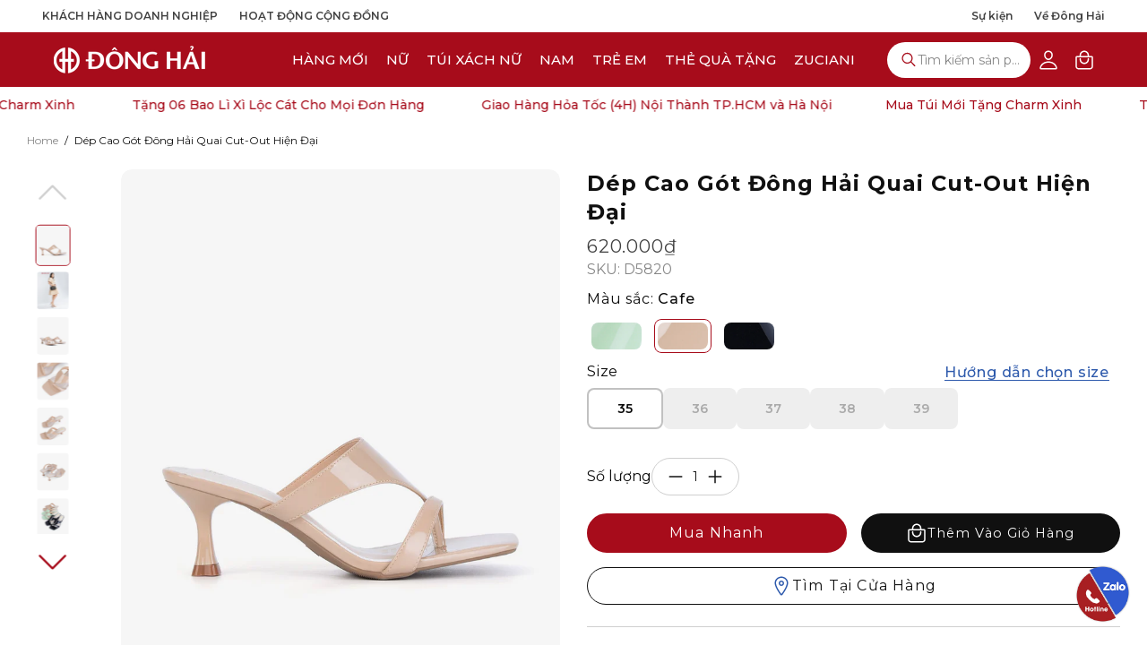

--- FILE ---
content_type: text/html; charset=utf-8
request_url: https://shopdonghai.com/products/dep-cao-got-dong-hai-quai-cut-out-hien-dai-cafe-d5820
body_size: 69289
content:
<!doctype html>
<html class="no-js no-touch page-loading" lang="en">
  <head>
    <meta charset="utf-8">
    <meta http-equiv="X-UA-Compatible" content="IE=edge">
    <meta name="viewport" content="width=device-width, height=device-height, initial-scale=1.0, minimum-scale=1.0, maximum-scale=1.0, user-scalable=0">
    <meta name="format-detection" content="telephone=no">
    <link rel="canonical" href="https://shopdonghai.com/products/dep-cao-got-dong-hai-quai-cut-out-hien-dai-cafe-d5820"><link rel="preconnect" href="https://fonts.shopifycdn.com" crossorigin><link rel="preload" as="font" href="//shopdonghai.com/cdn/fonts/poppins/poppins_n4.0ba78fa5af9b0e1a374041b3ceaadf0a43b41362.woff2" type="font/woff2" crossorigin><link rel="preload" as="font" href="//shopdonghai.com/cdn/fonts/poppins/poppins_n4.0ba78fa5af9b0e1a374041b3ceaadf0a43b41362.woff2" type="font/woff2" crossorigin><link rel="preconnect" href="https://fonts.googleapis.com">
    <link rel="preconnect" href="https://fonts.gstatic.com" crossorigin>
    <link href="https://fonts.googleapis.com/css2?family=Montserrat:ital,wght@0,100..900;1,100..900&display=swap" rel="stylesheet">

    

    <link rel="preload" as="image" href="//shopdonghai.com/cdn/shop/t/168/assets/loading.svg?v=91665432863842511931768613356"><style data-shopify>
      .no-js.page-loading .loading-overlay,
      html:not(.page-loading) .loading-overlay { opacity: 0; visibility: hidden; pointer-events: none; animation: fadeOut 1s ease; transition: visibility 0s linear 1s; }

      .loading-overlay { position: fixed; top: 0; left: 0; z-index: 99999; width: 100vw; height: 100vh; display: flex; align-items: center; justify-content: center; background: var(--overlay-bg, var(--COLOR-BLACK-WHITE)); }</style><style data-shopify>.loader__image__holder { position: absolute; top: 0; left: 0; width: 100%; height: 100%; font-size: 0; display: none; align-items: center; justify-content: center; animation: pulse-loading 2s infinite ease-in-out; }
        .loader__image__holder:has(.loader__image--fallback) { animation: none; }
        .loading-image .loader__image__holder { display: flex; }
        .loader__image { max-width: 150px; height: auto; object-fit: contain; }
        .loading-image .loader__image--fallback { width: 150px; height: 150px; max-width: 150px; mask: var(--loading-svg) center center/contain no-repeat; background: var(--overlay-bg-svg, var(--COLOR-WHITE-BLACK)); }</style><script>
        const loadingAppearance = "always";
        const loaded = sessionStorage.getItem('loaded');

        if (loadingAppearance === 'once') {
          if (loaded === null) {
            sessionStorage.setItem('loaded', true);
            document.documentElement.classList.add('loading-image');
          }
        } else {
          document.documentElement.classList.add('loading-image');
        }
      </script><link rel="shortcut icon" href="//shopdonghai.com/cdn/shop/files/favicon.small_32x32.png?v=1738929319" type="image/png">
    <title>Dép Cao Gót Đông Hải Quai Cut-Out Hiện Đại
      
      
       &ndash; Giày Đông Hải</title><meta name="description" content="Dép cao gót Đông Hải với thiết kế quai kẹp cut-out cùng dây quai ngang hiện đại, mang lại cảm giác chắc chân khi sải bước. Gót nhọn mảnh cao 7cm tôn dáng và uyển chuyển trong từng bước đi. Sản phẩm có 3 màu: đen, kem, xanh lá để quý cô lựa chọn.- Mã sản phẩm: D5820- Màu: Đen, Kem, Xanh Lá- Size: 35 - 39- Chất liệu: Da ">

<meta property="og:site_name" content="Giày Đông Hải">
<meta property="og:url" content="https://shopdonghai.com/products/dep-cao-got-dong-hai-quai-cut-out-hien-dai-cafe-d5820">
<meta property="og:title" content="Dép Cao Gót Đông Hải Quai Cut-Out Hiện Đại">
<meta property="og:type" content="product">
<meta property="og:description" content="Dép cao gót Đông Hải với thiết kế quai kẹp cut-out cùng dây quai ngang hiện đại, mang lại cảm giác chắc chân khi sải bước. Gót nhọn mảnh cao 7cm tôn dáng và uyển chuyển trong từng bước đi. Sản phẩm có 3 màu: đen, kem, xanh lá để quý cô lựa chọn.- Mã sản phẩm: D5820- Màu: Đen, Kem, Xanh Lá- Size: 35 - 39- Chất liệu: Da "><meta property="og:image" content="http://shopdonghai.com/cdn/shop/files/logo_1940_1200_x_628.jpg?v=1743930481">
  <meta property="og:image:secure_url" content="https://shopdonghai.com/cdn/shop/files/logo_1940_1200_x_628.jpg?v=1743930481">
  <meta property="og:image:width" content="1200">
  <meta property="og:image:height" content="628"><meta
    property="og:price:amount"
    content="620.000"
  >
  <meta property="og:price:currency" content="VND"><meta name="twitter:card" content="summary_large_image">
<meta name="twitter:title" content="Dép Cao Gót Đông Hải Quai Cut-Out Hiện Đại">
<meta name="twitter:description" content="Dép cao gót Đông Hải với thiết kế quai kẹp cut-out cùng dây quai ngang hiện đại, mang lại cảm giác chắc chân khi sải bước. Gót nhọn mảnh cao 7cm tôn dáng và uyển chuyển trong từng bước đi. Sản phẩm có 3 màu: đen, kem, xanh lá để quý cô lựa chọn.- Mã sản phẩm: D5820- Màu: Đen, Kem, Xanh Lá- Size: 35 - 39- Chất liệu: Da ">
<style data-shopify>@font-face {
  font-family: Poppins;
  font-weight: 400;
  font-style: normal;
  font-display: swap;
  src: url("//shopdonghai.com/cdn/fonts/poppins/poppins_n4.0ba78fa5af9b0e1a374041b3ceaadf0a43b41362.woff2") format("woff2"),
       url("//shopdonghai.com/cdn/fonts/poppins/poppins_n4.214741a72ff2596839fc9760ee7a770386cf16ca.woff") format("woff");
}

    @font-face {
  font-family: Poppins;
  font-weight: 400;
  font-style: normal;
  font-display: swap;
  src: url("//shopdonghai.com/cdn/fonts/poppins/poppins_n4.0ba78fa5af9b0e1a374041b3ceaadf0a43b41362.woff2") format("woff2"),
       url("//shopdonghai.com/cdn/fonts/poppins/poppins_n4.214741a72ff2596839fc9760ee7a770386cf16ca.woff") format("woff");
}

    @font-face {
  font-family: Poppins;
  font-weight: 400;
  font-style: normal;
  font-display: swap;
  src: url("//shopdonghai.com/cdn/fonts/poppins/poppins_n4.0ba78fa5af9b0e1a374041b3ceaadf0a43b41362.woff2") format("woff2"),
       url("//shopdonghai.com/cdn/fonts/poppins/poppins_n4.214741a72ff2596839fc9760ee7a770386cf16ca.woff") format("woff");
}

    @font-face {
  font-family: Chivo;
  font-weight: 400;
  font-style: normal;
  font-display: swap;
  src: url("//shopdonghai.com/cdn/fonts/chivo/chivo_n4.059fadbbf52d9f02350103459eb216e4b24c4661.woff2") format("woff2"),
       url("//shopdonghai.com/cdn/fonts/chivo/chivo_n4.f2f8fca8b7ff9f510fa7f09ffe5448b3504bccf5.woff") format("woff");
}


    
      @font-face {
  font-family: Poppins;
  font-weight: 500;
  font-style: normal;
  font-display: swap;
  src: url("//shopdonghai.com/cdn/fonts/poppins/poppins_n5.ad5b4b72b59a00358afc706450c864c3c8323842.woff2") format("woff2"),
       url("//shopdonghai.com/cdn/fonts/poppins/poppins_n5.33757fdf985af2d24b32fcd84c9a09224d4b2c39.woff") format("woff");
}

    

    
      @font-face {
  font-family: Poppins;
  font-weight: 100;
  font-style: normal;
  font-display: swap;
  src: url("//shopdonghai.com/cdn/fonts/poppins/poppins_n1.91f1f2f2f3840810961af59e3a012dcc97d8ef59.woff2") format("woff2"),
       url("//shopdonghai.com/cdn/fonts/poppins/poppins_n1.58d050ae3fe39914ce84b159a8c37ae874d01bfc.woff") format("woff");
}

    

    
      @font-face {
  font-family: Poppins;
  font-weight: 700;
  font-style: normal;
  font-display: swap;
  src: url("//shopdonghai.com/cdn/fonts/poppins/poppins_n7.56758dcf284489feb014a026f3727f2f20a54626.woff2") format("woff2"),
       url("//shopdonghai.com/cdn/fonts/poppins/poppins_n7.f34f55d9b3d3205d2cd6f64955ff4b36f0cfd8da.woff") format("woff");
}

    

    
      @font-face {
  font-family: Poppins;
  font-weight: 100;
  font-style: normal;
  font-display: swap;
  src: url("//shopdonghai.com/cdn/fonts/poppins/poppins_n1.91f1f2f2f3840810961af59e3a012dcc97d8ef59.woff2") format("woff2"),
       url("//shopdonghai.com/cdn/fonts/poppins/poppins_n1.58d050ae3fe39914ce84b159a8c37ae874d01bfc.woff") format("woff");
}

    

    
      @font-face {
  font-family: Poppins;
  font-weight: 500;
  font-style: normal;
  font-display: swap;
  src: url("//shopdonghai.com/cdn/fonts/poppins/poppins_n5.ad5b4b72b59a00358afc706450c864c3c8323842.woff2") format("woff2"),
       url("//shopdonghai.com/cdn/fonts/poppins/poppins_n5.33757fdf985af2d24b32fcd84c9a09224d4b2c39.woff") format("woff");
}

    

    
      @font-face {
  font-family: Poppins;
  font-weight: 400;
  font-style: italic;
  font-display: swap;
  src: url("//shopdonghai.com/cdn/fonts/poppins/poppins_i4.846ad1e22474f856bd6b81ba4585a60799a9f5d2.woff2") format("woff2"),
       url("//shopdonghai.com/cdn/fonts/poppins/poppins_i4.56b43284e8b52fc64c1fd271f289a39e8477e9ec.woff") format("woff");
}

    

    
      @font-face {
  font-family: Poppins;
  font-weight: 700;
  font-style: italic;
  font-display: swap;
  src: url("//shopdonghai.com/cdn/fonts/poppins/poppins_i7.42fd71da11e9d101e1e6c7932199f925f9eea42d.woff2") format("woff2"),
       url("//shopdonghai.com/cdn/fonts/poppins/poppins_i7.ec8499dbd7616004e21155106d13837fff4cf556.woff") format("woff");
}

    

    
      @font-face {
  font-family: Poppins;
  font-weight: 500;
  font-style: normal;
  font-display: swap;
  src: url("//shopdonghai.com/cdn/fonts/poppins/poppins_n5.ad5b4b72b59a00358afc706450c864c3c8323842.woff2") format("woff2"),
       url("//shopdonghai.com/cdn/fonts/poppins/poppins_n5.33757fdf985af2d24b32fcd84c9a09224d4b2c39.woff") format("woff");
}

    
:root {--COLOR-PRIMARY-OPPOSITE: #ffffff;
      --COLOR-PRIMARY-LIGHTEN-DARKEN-ALPHA-20: rgba(215, 15, 35, 0.2);
      --COLOR-PRIMARY-LIGHTEN-DARKEN-ALPHA-30: rgba(215, 15, 35, 0.3);

      --PRIMARY-BUTTONS-COLOR-BG: #a70c1b;
      --PRIMARY-BUTTONS-COLOR-TEXT: #ffffff;
      --PRIMARY-BUTTONS-COLOR-TEXT-ALPHA-10: rgba(255, 255, 255, 0.1);
      --PRIMARY-BUTTONS-COLOR-BORDER: #a70c1b;
      --PRIMARY-BUTTONS-COLOR-HOVER: rgba(255, 255, 255, 0.2);

      --PRIMARY-BUTTONS-COLOR-LIGHTEN-DARKEN: #d70f23;

      --PRIMARY-BUTTONS-COLOR-ALPHA-05: rgba(167, 12, 27, 0.05);
      --PRIMARY-BUTTONS-COLOR-ALPHA-10: rgba(167, 12, 27, 0.1);
      --PRIMARY-BUTTONS-COLOR-ALPHA-50: rgba(167, 12, 27, 0.5);--COLOR-SECONDARY-OPPOSITE: #000000;
      --COLOR-SECONDARY-OPPOSITE-ALPHA-20: rgba(0, 0, 0, 0.2);
      --COLOR-SECONDARY-LIGHTEN-DARKEN-ALPHA-20: rgba(230, 230, 230, 0.2);
      --COLOR-SECONDARY-LIGHTEN-DARKEN-ALPHA-30: rgba(230, 230, 230, 0.3);

      --SECONDARY-BUTTONS-COLOR-BG: #ffffff;
      --SECONDARY-BUTTONS-COLOR-TEXT: #000000;
      --SECONDARY-BUTTONS-COLOR-TEXT-ALPHA-10: rgba(0, 0, 0, 0.1);
      --SECONDARY-BUTTONS-COLOR-BORDER: #ffffff;

      --SECONDARY-BUTTONS-COLOR-ALPHA-05: rgba(255, 255, 255, 0.05);
      --SECONDARY-BUTTONS-COLOR-ALPHA-10: rgba(255, 255, 255, 0.1);
      --SECONDARY-BUTTONS-COLOR-ALPHA-50: rgba(255, 255, 255, 0.5);--OUTLINE-BUTTONS-PRIMARY-BG: transparent;
      --OUTLINE-BUTTONS-PRIMARY-TEXT: #a70c1b;
      --OUTLINE-BUTTONS-PRIMARY-TEXT-ALPHA-10: rgba(167, 12, 27, 0.1);
      --OUTLINE-BUTTONS-PRIMARY-BORDER: #a70c1b;
      --OUTLINE-BUTTONS-PRIMARY-BG-HOVER: rgba(215, 15, 35, 0.2);

      --OUTLINE-BUTTONS-SECONDARY-BG: transparent;
      --OUTLINE-BUTTONS-SECONDARY-TEXT: #ffffff;
      --OUTLINE-BUTTONS-SECONDARY-TEXT-ALPHA-10: rgba(255, 255, 255, 0.1);
      --OUTLINE-BUTTONS-SECONDARY-BORDER: #ffffff;
      --OUTLINE-BUTTONS-SECONDARY-BG-HOVER: rgba(230, 230, 230, 0.2);

      --OUTLINE-BUTTONS-WHITE-BG: transparent;
      --OUTLINE-BUTTONS-WHITE-TEXT: #ffffff;
      --OUTLINE-BUTTONS-WHITE-TEXT-ALPHA-10: rgba(255, 255, 255, 0.1);
      --OUTLINE-BUTTONS-WHITE-BORDER: #ffffff;

      --OUTLINE-BUTTONS-BLACK-BG: transparent;
      --OUTLINE-BUTTONS-BLACK-TEXT: #101010;
      --OUTLINE-BUTTONS-BLACK-TEXT-ALPHA-10: rgba(16, 16, 16, 0.1);
      --OUTLINE-BUTTONS-BLACK-BORDER: #101010;--OUTLINE-SOLID-BUTTONS-PRIMARY-BG: #a70c1b;
      --OUTLINE-SOLID-BUTTONS-PRIMARY-TEXT: #ffffff;
      --OUTLINE-SOLID-BUTTONS-PRIMARY-TEXT-ALPHA-10: rgba(255, 255, 255, 0.1);
      --OUTLINE-SOLID-BUTTONS-PRIMARY-BORDER: #ffffff;
      --OUTLINE-SOLID-BUTTONS-PRIMARY-BG-HOVER: rgba(255, 255, 255, 0.2);

      --OUTLINE-SOLID-BUTTONS-SECONDARY-BG: #ffffff;
      --OUTLINE-SOLID-BUTTONS-SECONDARY-TEXT: #000000;
      --OUTLINE-SOLID-BUTTONS-SECONDARY-TEXT-ALPHA-10: rgba(0, 0, 0, 0.1);
      --OUTLINE-SOLID-BUTTONS-SECONDARY-BORDER: #000000;
      --OUTLINE-SOLID-BUTTONS-SECONDARY-BG-HOVER: rgba(0, 0, 0, 0.2);

      --OUTLINE-SOLID-BUTTONS-WHITE-BG: #ffffff;
      --OUTLINE-SOLID-BUTTONS-WHITE-TEXT: #101010;
      --OUTLINE-SOLID-BUTTONS-WHITE-TEXT-ALPHA-10: rgba(16, 16, 16, 0.1);
      --OUTLINE-SOLID-BUTTONS-WHITE-BORDER: #101010;

      --OUTLINE-SOLID-BUTTONS-BLACK-BG: #101010;
      --OUTLINE-SOLID-BUTTONS-BLACK-TEXT: #ffffff;
      --OUTLINE-SOLID-BUTTONS-BLACK-TEXT-ALPHA-10: rgba(255, 255, 255, 0.1);
      --OUTLINE-SOLID-BUTTONS-BLACK-BORDER: #ffffff;--COLOR-HEADING: #101010;
      --COLOR-TEXT: #0b0b0b;
      --COLOR-TEXT-DARKEN: #000000;
      --COLOR-TEXT-LIGHTEN: #3e3e3e;
      --COLOR-TEXT-ALPHA-5: rgba(11, 11, 11, 0.05);
      --COLOR-TEXT-ALPHA-8: rgba(11, 11, 11, 0.08);
      --COLOR-TEXT-ALPHA-10: rgba(11, 11, 11, 0.1);
      --COLOR-TEXT-ALPHA-15: rgba(11, 11, 11, 0.15);
      --COLOR-TEXT-ALPHA-20: rgba(11, 11, 11, 0.2);
      --COLOR-TEXT-ALPHA-25: rgba(11, 11, 11, 0.25);
      --COLOR-TEXT-ALPHA-50: rgba(11, 11, 11, 0.5);
      --COLOR-TEXT-ALPHA-60: rgba(11, 11, 11, 0.6);
      --COLOR-TEXT-ALPHA-85: rgba(11, 11, 11, 0.85);

      --COLOR-BG: #ffffff;
      --COLOR-BG-ALPHA-25: rgba(255, 255, 255, 0.25);
      --COLOR-BG-ALPHA-35: rgba(255, 255, 255, 0.35);
      --COLOR-BG-ALPHA-60: rgba(255, 255, 255, 0.6);
      --COLOR-BG-ALPHA-65: rgba(255, 255, 255, 0.65);
      --COLOR-BG-ALPHA-85: rgba(255, 255, 255, 0.85);
      --COLOR-BG-DARKEN: #e6e6e6;
      --COLOR-BG-LIGHTEN-DARKEN: #e6e6e6;
      --COLOR-BG-LIGHTEN-DARKEN-SHIMMER-BG: #fafafa;
      --COLOR-BG-LIGHTEN-DARKEN-SHIMMER-EFFECT: #f5f5f5;
      --COLOR-BG-LIGHTEN-DARKEN-SHIMMER-ENHANCEMENT: #000000;
      --COLOR-BG-LIGHTEN-DARKEN-FOREGROUND: #f7f7f7;
      --COLOR-BG-LIGHTEN-DARKEN-HIGHLIGHT: #fff7f2;
      --COLOR-BG-LIGHTEN-DARKEN-SEARCH-LOADER: #cccccc;
      --COLOR-BG-LIGHTEN-DARKEN-SEARCH-LOADER-LINE: #e6e6e6;
      --COLOR-BG-LIGHTEN-DARKEN-2: #cdcdcd;
      --COLOR-BG-LIGHTEN-DARKEN-3: #c0c0c0;
      --COLOR-BG-LIGHTEN-DARKEN-4: #b3b3b3;
      --COLOR-BG-LIGHTEN-DARKEN-5: #a6a6a6;
      --COLOR-BG-LIGHTEN-DARKEN-6: #9a9a9a;
      --COLOR-BG-LIGHTEN-DARKEN-CONTRAST: #b3b3b3;
      --COLOR-BG-LIGHTEN-DARKEN-CONTRAST-2: #a6a6a6;
      --COLOR-BG-LIGHTEN-DARKEN-CONTRAST-3: #999999;
      --COLOR-BG-LIGHTEN-DARKEN-CONTRAST-4: #8c8c8c;
      --COLOR-BG-LIGHTEN-DARKEN-CONTRAST-5: #808080;
      --COLOR-BG-LIGHTEN-DARKEN-CONTRAST-6: #737373;

      --COLOR-BG-SECONDARY: #fff7f2;
      --COLOR-BG-SECONDARY-LIGHTEN-DARKEN: #ffd8bf;
      --COLOR-BG-SECONDARY-LIGHTEN-DARKEN-CONTRAST: #f25d00;

      --COLOR-INPUT-BG: #ffffff;

      --COLOR-ACCENT: #101010;
      --COLOR-ACCENT-TEXT: #fff;
      --COLOR-ACCENT-MIX-ALPHA: rgba(136, 136, 136, 0.25);

      --COLOR-DONG-HAI-MAIN: #A70C1B;

      --COLOR-BORDER: #d3d3d3;
      --COLOR-BORDER-ALPHA-15: rgba(211, 211, 211, 0.15);
      --COLOR-BORDER-ALPHA-30: rgba(211, 211, 211, 0.3);
      --COLOR-BORDER-ALPHA-50: rgba(211, 211, 211, 0.5);
      --COLOR-BORDER-ALPHA-65: rgba(211, 211, 211, 0.65);
      --COLOR-BORDER-LIGHTEN-DARKEN: #868686;
      --COLOR-BORDER-HAIRLINE: #f7f7f7;

      --COLOR-SALE-BG: #ff6d6d;
      --COLOR-SALE-TEXT: #ffffff;
      --COLOR-CUSTOM-BG: #ffffff;
      --COLOR-CUSTOM-TEXT: #000000;
      --COLOR-SOLD-BG: #d3d3d3;
      --COLOR-SOLD-TEXT: #ffffff;
      --COLOR-SAVING-BG: #ff6d6d;
      --COLOR-SAVING-TEXT: #ffffff;

      --COLOR-WHITE-BLACK: #000;
      --COLOR-BLACK-WHITE: #fff;
      --COLOR-BLACK-WHITE-ALPHA-25: rgba(255, 255, 255, 0.25);
      --COLOR-BLACK-WHITE-ALPHA-34: rgba(255, 255, 255, 0.34);
      --COLOR-BG-OVERLAY: rgba(0, 0, 0, 0.5);--COLOR-DISABLED-GREY: rgba(11, 11, 11, 0.05);
      --COLOR-DISABLED-GREY-DARKEN: rgba(11, 11, 11, 0.45);
      --COLOR-ERROR: #D02E2E;
      --COLOR-ERROR-BG: #f3cbcb;
      --COLOR-SUCCESS: #56AD6A;
      --COLOR-SUCCESS-BG: #ECFEF0;
      --COLOR-WARN: #ECBD5E;
      --COLOR-TRANSPARENT: rgba(255, 255, 255, 0);

      --COLOR-WHITE: #ffffff;
      --COLOR-WHITE-DARKEN: #f2f2f2;
      --COLOR-WHITE-ALPHA-10: rgba(255, 255, 255, 0.1);
      --COLOR-WHITE-ALPHA-20: rgba(255, 255, 255, 0.2);
      --COLOR-WHITE-ALPHA-25: rgba(255, 255, 255, 0.25);
      --COLOR-WHITE-ALPHA-50: rgba(255, 255, 255, 0.5);
      --COLOR-WHITE-ALPHA-60: rgba(255, 255, 255, 0.6);
      --COLOR-BLACK: #101010;
      --COLOR-BLACK-LIGHTEN: #292929;
      --COLOR-BLACK-ALPHA-10: rgba(16, 16, 16, 0.1);
      --COLOR-BLACK-ALPHA-20: rgba(16, 16, 16, 0.2);
      --COLOR-BLACK-ALPHA-25: rgba(16, 16, 16, 0.25);
      --COLOR-BLACK-ALPHA-50: rgba(16, 16, 16, 0.5);
      --COLOR-BLACK-ALPHA-60: rgba(16, 16, 16, 0.6);--FONT-STACK-BODY: Montserrat, sans-serif;
      --FONT-STYLE-BODY: normal;
      --FONT-STYLE-BODY-ITALIC: italic;
      --FONT-ADJUST-BODY: 0.95;

      --FONT-WEIGHT-BODY: 400;
      --FONT-WEIGHT-BODY-LIGHT: 100;
      --FONT-WEIGHT-BODY-MEDIUM: 700;
      --FONT-WEIGHT-BODY-BOLD: 500;

      --FONT-STACK-HEADING: Montserrat, sans-serif;
      --FONT-STYLE-HEADING: normal;
      --FONT-STYLE-HEADING-ITALIC: italic;
      --FONT-ADJUST-HEADING: 1.0;

      --FONT-WEIGHT-HEADING: 400;
      --FONT-WEIGHT-HEADING-LIGHT: 100;
      --FONT-WEIGHT-HEADING-MEDIUM: 700;
      --FONT-WEIGHT-HEADING-BOLD: 500;

      --FONT-STACK-NAV: Montserrat, sans-serif;
      --FONT-STYLE-NAV: normal;
      --FONT-STYLE-NAV-ITALIC: italic;
      --FONT-ADJUST-NAV: 0.6;
      --FONT-ADJUST-NAV-TOP-LEVEL: 0.94;

      --FONT-WEIGHT-NAV: 400;
      --FONT-WEIGHT-NAV-LIGHT: 100;
      --FONT-WEIGHT-NAV-MEDIUM: 700;
      --FONT-WEIGHT-NAV-BOLD: 500;

      --FONT-ADJUST-PRODUCT-GRID: 1.0;
      --FONT-ADJUST-PRODUCT-GRID-HEADING: 0.9;

      --FONT-ADJUST-BADGES: 1.0;

      --FONT-STACK-BUTTON: Montserrat, sans-serif;
      --FONT-STYLE-BUTTON: normal;
      --FONT-STYLE-BUTTON-ITALIC: italic;
      --FONT-ADJUST-SMALL-BUTTON: 0.9;
      --FONT-ADJUST-MEDIUM-BUTTON: 0.9;
      --FONT-ADJUST-LARGE-BUTTON: 0.9;

      --FONT-WEIGHT-BUTTON: 400;
      --FONT-WEIGHT-BUTTON-MEDIUM: 700;
      --FONT-WEIGHT-BUTTON-BOLD: 500;

      --FONT-STACK-SUBHEADING: Montserrat, sans-serif;
      --FONT-STYLE-SUBHEADING: normal;
      --FONT-ADJUST-SUBHEADING: 1.0;

      --FONT-WEIGHT-SUBHEADING: 400;
      --FONT-WEIGHT-SUBHEADING-BOLD: 500;

      --FONT-STACK-LABEL: Montserrat, sans-serif;
      --FONT-STYLE-LABEL: normal;
      --FONT-ADJUST-LABEL: 0.65;

      --FONT-STACK-HIGHLIGHT: Montserrat, sans-serif;
      --FONT-STYLE-HIGHLIGHT: normal;
      --FONT-WEIGHT-HIGHLIGHT: 400;

      --FONT-WEIGHT-LABEL: 500;

      --LETTER-SPACING-NAV: 0.037em;
      --LETTER-SPACING-HEADING: 0.0em;
      --LETTER-SPACING-SUBHEADING: 0.1em;
      --LETTER-SPACING-BUTTON: 0.075em;
      --LETTER-SPACING-LABEL: 0.05em;

      --BUTTON-TEXT-CAPS: capitalize;
      --HEADING-TEXT-CAPS: none;
      --SUBHEADING-TEXT-CAPS: none;
      --LABEL-TEXT-CAPS: none;--FONT-SIZE-INPUT: 1rem;--RADIUS: 30px;
      --RADIUS-SMALL: 22px;
      --RADIUS-TINY: 14px;
      --RADIUS-CHECKBOX: 4px;
      --RADIUS-TEXTAREA: 8px;--RADIUS-BADGE: 4px;--PRODUCT-MEDIA-PADDING-TOP: 130.0%;--BORDER-WIDTH: 2px;--STROKE-WIDTH: 18px;--SITE-WIDTH: 1440px;
      --SITE-WIDTH-NARROW: 1120px;
      --SITE-WIDTH-NARROW-V2: 1290px;
      --SITE-WIDTH-NARROW-V3: 1170px;

      
      --SMALL-BUTTON-WIDTH: 50px;
      --MEDIUM-BUTTON-WIDTH: 150px;
      --LARGE-BUTTON-WIDTH: 200px;
      --SMALL-BUTTON-HEIGHT: 20px;
      --MEDIUM-BUTTON-HEIGHT: 20px;
      --LARGE-BUTTON-HEIGHT: 20px;--COLOR-UPSELLS-BG: #f4f4f4;
      --COLOR-UPSELLS-TEXT: #101010;
      --COLOR-UPSELLS-TEXT-LIGHTEN: #434343;
      --COLOR-UPSELLS-DISABLED-GREY-DARKEN: rgba(16, 16, 16, 0.45);
      --UPSELLS-HEIGHT: 130px;
      --UPSELLS-IMAGE-WIDTH: 30%;--ICON-ARROW-RIGHT: url( "//shopdonghai.com/cdn/shop/t/168/assets/icon-chevron-right-bold.svg?v=56684163991099016191768613351" );--loading-svg: url( "//shopdonghai.com/cdn/shop/t/168/assets/loading.svg?v=91665432863842511931768613356" );
      --icon-check: url( "//shopdonghai.com/cdn/shop/t/168/assets/icon-check.svg?v=175316081881880408121768613350" );
      --icon-check-swatch: url( "//shopdonghai.com/cdn/shop/t/168/assets/icon-check-swatch.svg?v=131897745589030387781768613349" );
      --icon-zoom-in: url( "//shopdonghai.com/cdn/shop/t/168/assets/icon-zoom-in.svg?v=157433013461716915331768613353" );
      --icon-zoom-out: url( "//shopdonghai.com/cdn/shop/t/168/assets/icon-zoom-out.svg?v=164909107869959372931768613353" );
      --ICON-CHEVRON: url( "//shopdonghai.com/cdn/shop/t/168/assets/icon-chevron-right.svg?v=115618353204357621731768613351" );
      --icon-chevron-down: url( "//shopdonghai.com/cdn/shop/t/168/assets/icon-chevron-down.svg?v=117963188348108592431768613350" );
      --icon-tick-circle: url( "//shopdonghai.com/cdn/shop/t/168/assets/icon-tick-circle.svg?v=175529072735312244741768613353" );
      --icon-close-circle: url( "//shopdonghai.com/cdn/shop/t/168/assets/icon-close-circle.svg?v=38048372282602348621768613352" );--collection-sticky-bar-height: 0px;
      --collection-image-padding-top: 60%;

      --drawer-width: 400px;
      --drawer-transition: transform 0.4s cubic-bezier(0.46, 0.01, 0.32, 1);--gutter: 60px;
      --gutter-mobile: 20px;
      --grid-gutter: 20px;
      --grid-gutter-mobile: 35px;--inner: 20px;
      --inner-tablet: 18px;
      --inner-mobile: 16px;--grid: repeat(4, minmax(0, 1fr));
      --grid-tablet: repeat(3, minmax(0, 1fr));
      --grid-mobile: repeat(2, minmax(0, 1fr));
      --megamenu-grid: repeat(4, minmax(0, 1fr));
      --grid-row: 1 / span 4;--scrollbar-width: 0px;--overlay: #000;
      --overlay-opacity: 1;--swatch-width: 38px;
      --swatch-height: 26px;
      --swatch-size: 32px;
      --swatch-size-mobile: 30px;

      
      --move-offset: 20px;

      
      --autoplay-speed: 2200ms;
    }

    
</style><link href="//shopdonghai.com/cdn/shop/t/168/assets/theme.css?v=4394387835734750181768613386" rel="stylesheet" type="text/css" media="all" /><link href="//shopdonghai.com/cdn/shop/t/168/assets/custom.css?v=35635940890196385161768620167" rel="stylesheet" type="text/css" media="all" />


<!-- Google Tag Manager -->
    <script>
      (function (w, d, s, l, i) {
        w[l] = w[l] || [];
        w[l].push({ 'gtm.start': new Date().getTime(), event: 'gtm.js' });
        var f = d.getElementsByTagName(s)[0],
          j = d.createElement(s),
          dl = l != 'dataLayer' ? '&l=' + l : '';
        j.async = true;
        j.src = 'https://www.googletagmanager.com/gtm.js?id=' + i + dl;
        f.parentNode.insertBefore(j, f);
      })(window, document, 'script', 'dataLayer', 'GTM-KRWSF2K');
    </script>
    <!-- End Google Tag Manager -->

    <script
      type="text/javascript"
    >
      if (window.MSInputMethodContext && document.documentMode) {
        var scripts = document.getElementsByTagName('script')[0];
        var polyfill = document.createElement("script");
        polyfill.defer = true;
        polyfill.src = "//shopdonghai.com/cdn/shop/t/168/assets/ie11.js?v=164037955086922138091768613354";
  
        scripts.parentNode.insertBefore(polyfill, scripts);
  
        document.documentElement.classList.add('ie11');
      } else {
        document.documentElement.className = document.documentElement.className.replace('no-js', 'js');
      }
  
      let root = '/';
      if (root[root.length - 1] !== '/') {
        root = `${root}/`;
      }
  
      

      window.theme = {
        zuciani: "https://api.zuciani.net",
        sheet: [
          "https://script.google.com/macros/s/AKfycbzUAv4wEGaKEgr42Z7zmbOMlX7H4hfheAOUn7ZJTM4F3b16y1RRK9RgOiyNQpljMztnpw/exec", // Tháng 01-2026 (dhn)
          "https://script.google.com/macros/s/AKfycbwgnEfvmYgYsPhRf73qSF8OcDCGFL3ebVp7pJvRvTAcw6HGWDGnDnpCkvjWvy9kDYWF/exec", // Tháng 02-2026 (dhn)
          "https://script.google.com/macros/s/AKfycbx8m5HmhqyUBTeqZ46RgZTXT0AER9ZlUsI__4Iv_Hh5wKVHY1rL4XbfJFHxeWmrJTUb/exec", // Tháng 03-2026 (dhn)
          "https://script.google.com/macros/s/AKfycbzGGwi5TaiaOvjC6MzHunkPkQtLpidS_knazE0jAQWIyW0f480iOaLNyC3Elr40ppEaMQ/exec", // Tháng 04-2025 (dhn)
          "https://script.google.com/macros/s/AKfycbxRQpQNQ2rtYaTBiz2S4N8wPXxxBScMxL3hCx0N-QoLmYx0mkF2uYcv9COulW2ijn9Tuw/exec", // Tháng 05-2025 (dhn)
          "https://script.google.com/macros/s/AKfycbxgBu1xSZr8MHcG7HvYZr1qm3iCzNKDRQDt9UqtWZMUj3uPSgrHHWKP6EJcWxOeltIyiw/exec", // Tháng 06-2025 (dhn)
          "https://script.google.com/macros/s/AKfycbyevCCVEQIGsXg2niPHbaqQg2keTghFkSwj3cd6IwG9XDs0QVauMfwGZyYygDMwVwIu9g/exec", // Tháng 07-2025 (dhn)
          "https://script.google.com/macros/s/AKfycby5BzEnO6YBSCfp1x9JqwkqJz8ye9CQg4jhARI2qR6a99TPkbK74mmiXuL-_v8MwH-j/exec", // Tháng 08-2025 (dhn)
          "https://script.google.com/macros/s/AKfycbyGEXu37OMiv3TYGGRlCw9fOz6XSHVCH37TNXGCo_9PcJBnhGrPKx8CgxAzfL8q5RKq/exec", // Tháng 09-2025 (dhn)
          "https://script.google.com/macros/s/AKfycbw2Yajh4Q03lbtdGcl6FU0cK-rvJFQ9T8jcFdUYw9yamEtgu6c8bcx8Yg_6uE0LaKG1/exec", // Tháng 10-2025 (dhn)
          "https://script.google.com/macros/s/AKfycbxDNuhhVSvYyTJtMUgBrgrp51fWkT-EhwN5IhoS3Sr30kTFr0PTnm08ye-rbOsnIjuYsw/exec", // Tháng 11-2025 (dhn)
          "https://script.google.com/macros/s/AKfycbxjik_Gb3AZR3hoWYdhSjqHIpmvTLJ1bVpTCUfL-I9EYzhe45PwZVZl1bkBdeZS1c6LhA/exec", // Tháng 12-2025 (dhn)
        ],
        routes: {
          root: root,
          cart_url: "\/cart",
          cart_add_url: "\/cart\/add",
          cart_change_url: "\/cart\/change",
          cart_clear_url: "\/cart\/clear",
          shop_url: "https:\/\/shopdonghai.com",
          searchUrl: '/search',
          predictiveSearchUrl: '/search/suggest',
          product_recommendations_url: "\/recommendations\/products"
        },
        assets: {
          photoswipe: '//shopdonghai.com/cdn/shop/t/168/assets/photoswipe.js?v=162613001030112971491768613360',
          smoothscroll: '//shopdonghai.com/cdn/shop/t/168/assets/smoothscroll.js?v=37906625415260927261768613380',
          no_image: "//shopdonghai.com/cdn/shopifycloud/storefront/assets/no-image-2048-a2addb12_1024x.gif",
          swatches: '//shopdonghai.com/cdn/shop/t/168/assets/swatches.json?v=140341057173749046621768613380',
          base: "//shopdonghai.com/cdn/shop/t/168/assets/"
        },
        strings: {
          add_to_cart: "Thêm Vào Giỏ Hàng",
          cart_acceptance_error: "You must accept our terms and conditions.",
          cart_empty: "Giỏ hàng của bạn hiện đang trống. Hãy mua sắm ngay nhé!",
          cart_price: "Giá",
          cart_quantity: "Số lượng",
          cart_items_one: "{{ count }} sản phẩm",
          cart_items_many: "{{ count }} sản phẩm",
          cart_title: "Giỏ Hàng",
          cart_total: "Tổng cộng",
          continue_shopping: "Continue Shopping",
          free: "Free",
          limit_error: "Sorry, looks like we don\u0026#39;t have enough of this product.",
          preorder: "Pre-Order",
          remove: "Xoá",
          sale_badge_text: "Sale",
          saving_badge: "Save {{ discount }}",
          saving_up_to_badge: "Save up to {{ discount }}",
          sold_out: "Hết Hàng",
          subscription: "Subscription",
          unavailable: "Unavailable",
          unit_price_label: "Unit price",
          unit_price_separator: "per",
          zero_qty_error: "Quantity must be greater than 0.",
          delete_confirm: "Are you sure you wish to delete this address?",
          newsletter_product_availability: "Notify Me When It’s Available"
        },
        icons: {
          plus: '<svg aria-hidden="true" focusable="false" role="presentation" class="icon icon-toggle-plus" viewBox="0 0 192 192"><path d="M30 96h132M96 30v132" stroke="currentColor" stroke-linecap="round" stroke-linejoin="round"/></svg>',
          minus: '<svg aria-hidden="true" focusable="false" role="presentation" class="icon icon-toggle-minus" viewBox="0 0 192 192"><path d="M30 96h132" stroke="currentColor" stroke-linecap="round" stroke-linejoin="round"/></svg>',
          close: '<svg aria-hidden="true" focusable="false" role="presentation" class="icon icon-close" viewBox="0 0 192 192"><path d="M150 42 42 150M150 150 42 42" stroke="currentColor" stroke-linecap="round" stroke-linejoin="round"/></svg>'
        },
        settings: {
          animationsEnabled: false,
          cartType: "drawer",
          enableAcceptTerms: false,
          enableInfinityScroll: true,
          enablePaymentButton: false,
          gridImageSize: "contain",
          gridImageAspectRatio: 1.3,
          mobileMenuBehaviour: "link",
          productGridHover: "image",
          collectionSlideshow: true,
          savingBadgeType: "percentage",
          showSaleBadge: true,
          showSoldBadge: true,
          showSavingBadge: true,
          quickBuy: "quick_buy",
          suggestArticles: false,
          suggestCollections: false,
          suggestProducts: true,
          suggestPages: false,
          suggestionsResultsLimit: 10,
          currency_code_enable: false,
          hideInventoryCount: true,
          colorSwatchesType: "theme",
          atcButtonShowPrice: false,
          buynowButtonColor: "btn--black",
          buynowButtonStyle: "btn--solid",
          buynowButtonSize: "btn--small",
        },
        sizes: {
          mobile: 480,
          small: 768,
          large: 1024,
          widescreen: 1440
        },
        moneyFormat: "{{amount_no_decimals_with_comma_separator}}\u0026#8363;",
        moneyWithCurrencyFormat: "{{amount_no_decimals_with_comma_separator}} VND",
        subtotal: 0,
        current_iso_code: "VND",
        info: {
          name: 'Dong Hai'
        },
        version: '0.0.3'
      };
      window.DongHai = window.DongHai || {};
      window.slate = window.slate || {};
      window.isHeaderTransparent = false;
      window.stickyHeaderHeight = 60;
      window.lastWindowWidth = window.innerWidth || document.documentElement.clientWidth;
    </script><script src="//shopdonghai.com/cdn/shop/t/168/assets/vendor.js?v=164905933048751944601768613388" defer="defer"></script>
    <script src="//shopdonghai.com/cdn/shop/t/168/assets/theme.js?v=179643719908955097811768619808" defer="defer"></script>
    

    


<script>window.performance && window.performance.mark && window.performance.mark('shopify.content_for_header.start');</script><meta id="shopify-digital-wallet" name="shopify-digital-wallet" content="/14044249/digital_wallets/dialog">
<link rel="alternate" type="application/json+oembed" href="https://shopdonghai.com/products/dep-cao-got-dong-hai-quai-cut-out-hien-dai-cafe-d5820.oembed">
<script async="async" src="/checkouts/internal/preloads.js?locale=en-VN"></script>
<script id="shopify-features" type="application/json">{"accessToken":"500edf507f381943da1ca27322a21c94","betas":["rich-media-storefront-analytics"],"domain":"shopdonghai.com","predictiveSearch":true,"shopId":14044249,"locale":"en"}</script>
<script>var Shopify = Shopify || {};
Shopify.shop = "giaydonghai.myshopify.com";
Shopify.locale = "en";
Shopify.currency = {"active":"VND","rate":"1.0"};
Shopify.country = "VN";
Shopify.theme = {"name":"[DongHai] 17JAN2026 - Popup Promo Lì xì","id":145097457733,"schema_name":"Dong Hai","schema_version":"0.0.3","theme_store_id":null,"role":"main"};
Shopify.theme.handle = "null";
Shopify.theme.style = {"id":null,"handle":null};
Shopify.cdnHost = "shopdonghai.com/cdn";
Shopify.routes = Shopify.routes || {};
Shopify.routes.root = "/";</script>
<script type="module">!function(o){(o.Shopify=o.Shopify||{}).modules=!0}(window);</script>
<script>!function(o){function n(){var o=[];function n(){o.push(Array.prototype.slice.apply(arguments))}return n.q=o,n}var t=o.Shopify=o.Shopify||{};t.loadFeatures=n(),t.autoloadFeatures=n()}(window);</script>
<script id="shop-js-analytics" type="application/json">{"pageType":"product"}</script>
<script defer="defer" async type="module" src="//shopdonghai.com/cdn/shopifycloud/shop-js/modules/v2/client.init-shop-cart-sync_BN7fPSNr.en.esm.js"></script>
<script defer="defer" async type="module" src="//shopdonghai.com/cdn/shopifycloud/shop-js/modules/v2/chunk.common_Cbph3Kss.esm.js"></script>
<script defer="defer" async type="module" src="//shopdonghai.com/cdn/shopifycloud/shop-js/modules/v2/chunk.modal_DKumMAJ1.esm.js"></script>
<script type="module">
  await import("//shopdonghai.com/cdn/shopifycloud/shop-js/modules/v2/client.init-shop-cart-sync_BN7fPSNr.en.esm.js");
await import("//shopdonghai.com/cdn/shopifycloud/shop-js/modules/v2/chunk.common_Cbph3Kss.esm.js");
await import("//shopdonghai.com/cdn/shopifycloud/shop-js/modules/v2/chunk.modal_DKumMAJ1.esm.js");

  window.Shopify.SignInWithShop?.initShopCartSync?.({"fedCMEnabled":true,"windoidEnabled":true});

</script>
<script>(function() {
  var isLoaded = false;
  function asyncLoad() {
    if (isLoaded) return;
    isLoaded = true;
    var urls = ["\/\/social-login.oxiapps.com\/api\/init?shop=giaydonghai.myshopify.com","https:\/\/qr.sepay.vn\/shopify.js?d=[base64]\u0026shop=giaydonghai.myshopify.com"];
    for (var i = 0; i < urls.length; i++) {
      var s = document.createElement('script');
      s.type = 'text/javascript';
      s.async = true;
      s.src = urls[i];
      var x = document.getElementsByTagName('script')[0];
      x.parentNode.insertBefore(s, x);
    }
  };
  if(window.attachEvent) {
    window.attachEvent('onload', asyncLoad);
  } else {
    window.addEventListener('load', asyncLoad, false);
  }
})();</script>
<script id="__st">var __st={"a":14044249,"offset":25200,"reqid":"2ee04800-bb63-4501-937f-b485ff766ee1-1769751892","pageurl":"shopdonghai.com\/products\/dep-cao-got-dong-hai-quai-cut-out-hien-dai-cafe-d5820","u":"fae07422ec93","p":"product","rtyp":"product","rid":6899401654341};</script>
<script>window.ShopifyPaypalV4VisibilityTracking = true;</script>
<script id="captcha-bootstrap">!function(){'use strict';const t='contact',e='account',n='new_comment',o=[[t,t],['blogs',n],['comments',n],[t,'customer']],c=[[e,'customer_login'],[e,'guest_login'],[e,'recover_customer_password'],[e,'create_customer']],r=t=>t.map((([t,e])=>`form[action*='/${t}']:not([data-nocaptcha='true']) input[name='form_type'][value='${e}']`)).join(','),a=t=>()=>t?[...document.querySelectorAll(t)].map((t=>t.form)):[];function s(){const t=[...o],e=r(t);return a(e)}const i='password',u='form_key',d=['recaptcha-v3-token','g-recaptcha-response','h-captcha-response',i],f=()=>{try{return window.sessionStorage}catch{return}},m='__shopify_v',_=t=>t.elements[u];function p(t,e,n=!1){try{const o=window.sessionStorage,c=JSON.parse(o.getItem(e)),{data:r}=function(t){const{data:e,action:n}=t;return t[m]||n?{data:e,action:n}:{data:t,action:n}}(c);for(const[e,n]of Object.entries(r))t.elements[e]&&(t.elements[e].value=n);n&&o.removeItem(e)}catch(o){console.error('form repopulation failed',{error:o})}}const l='form_type',E='cptcha';function T(t){t.dataset[E]=!0}const w=window,h=w.document,L='Shopify',v='ce_forms',y='captcha';let A=!1;((t,e)=>{const n=(g='f06e6c50-85a8-45c8-87d0-21a2b65856fe',I='https://cdn.shopify.com/shopifycloud/storefront-forms-hcaptcha/ce_storefront_forms_captcha_hcaptcha.v1.5.2.iife.js',D={infoText:'Protected by hCaptcha',privacyText:'Privacy',termsText:'Terms'},(t,e,n)=>{const o=w[L][v],c=o.bindForm;if(c)return c(t,g,e,D).then(n);var r;o.q.push([[t,g,e,D],n]),r=I,A||(h.body.append(Object.assign(h.createElement('script'),{id:'captcha-provider',async:!0,src:r})),A=!0)});var g,I,D;w[L]=w[L]||{},w[L][v]=w[L][v]||{},w[L][v].q=[],w[L][y]=w[L][y]||{},w[L][y].protect=function(t,e){n(t,void 0,e),T(t)},Object.freeze(w[L][y]),function(t,e,n,w,h,L){const[v,y,A,g]=function(t,e,n){const i=e?o:[],u=t?c:[],d=[...i,...u],f=r(d),m=r(i),_=r(d.filter((([t,e])=>n.includes(e))));return[a(f),a(m),a(_),s()]}(w,h,L),I=t=>{const e=t.target;return e instanceof HTMLFormElement?e:e&&e.form},D=t=>v().includes(t);t.addEventListener('submit',(t=>{const e=I(t);if(!e)return;const n=D(e)&&!e.dataset.hcaptchaBound&&!e.dataset.recaptchaBound,o=_(e),c=g().includes(e)&&(!o||!o.value);(n||c)&&t.preventDefault(),c&&!n&&(function(t){try{if(!f())return;!function(t){const e=f();if(!e)return;const n=_(t);if(!n)return;const o=n.value;o&&e.removeItem(o)}(t);const e=Array.from(Array(32),(()=>Math.random().toString(36)[2])).join('');!function(t,e){_(t)||t.append(Object.assign(document.createElement('input'),{type:'hidden',name:u})),t.elements[u].value=e}(t,e),function(t,e){const n=f();if(!n)return;const o=[...t.querySelectorAll(`input[type='${i}']`)].map((({name:t})=>t)),c=[...d,...o],r={};for(const[a,s]of new FormData(t).entries())c.includes(a)||(r[a]=s);n.setItem(e,JSON.stringify({[m]:1,action:t.action,data:r}))}(t,e)}catch(e){console.error('failed to persist form',e)}}(e),e.submit())}));const S=(t,e)=>{t&&!t.dataset[E]&&(n(t,e.some((e=>e===t))),T(t))};for(const o of['focusin','change'])t.addEventListener(o,(t=>{const e=I(t);D(e)&&S(e,y())}));const B=e.get('form_key'),M=e.get(l),P=B&&M;t.addEventListener('DOMContentLoaded',(()=>{const t=y();if(P)for(const e of t)e.elements[l].value===M&&p(e,B);[...new Set([...A(),...v().filter((t=>'true'===t.dataset.shopifyCaptcha))])].forEach((e=>S(e,t)))}))}(h,new URLSearchParams(w.location.search),n,t,e,['guest_login'])})(!0,!1)}();</script>
<script integrity="sha256-4kQ18oKyAcykRKYeNunJcIwy7WH5gtpwJnB7kiuLZ1E=" data-source-attribution="shopify.loadfeatures" defer="defer" src="//shopdonghai.com/cdn/shopifycloud/storefront/assets/storefront/load_feature-a0a9edcb.js" crossorigin="anonymous"></script>
<script data-source-attribution="shopify.dynamic_checkout.dynamic.init">var Shopify=Shopify||{};Shopify.PaymentButton=Shopify.PaymentButton||{isStorefrontPortableWallets:!0,init:function(){window.Shopify.PaymentButton.init=function(){};var t=document.createElement("script");t.src="https://shopdonghai.com/cdn/shopifycloud/portable-wallets/latest/portable-wallets.en.js",t.type="module",document.head.appendChild(t)}};
</script>
<script data-source-attribution="shopify.dynamic_checkout.buyer_consent">
  function portableWalletsHideBuyerConsent(e){var t=document.getElementById("shopify-buyer-consent"),n=document.getElementById("shopify-subscription-policy-button");t&&n&&(t.classList.add("hidden"),t.setAttribute("aria-hidden","true"),n.removeEventListener("click",e))}function portableWalletsShowBuyerConsent(e){var t=document.getElementById("shopify-buyer-consent"),n=document.getElementById("shopify-subscription-policy-button");t&&n&&(t.classList.remove("hidden"),t.removeAttribute("aria-hidden"),n.addEventListener("click",e))}window.Shopify?.PaymentButton&&(window.Shopify.PaymentButton.hideBuyerConsent=portableWalletsHideBuyerConsent,window.Shopify.PaymentButton.showBuyerConsent=portableWalletsShowBuyerConsent);
</script>
<script data-source-attribution="shopify.dynamic_checkout.cart.bootstrap">document.addEventListener("DOMContentLoaded",(function(){function t(){return document.querySelector("shopify-accelerated-checkout-cart, shopify-accelerated-checkout")}if(t())Shopify.PaymentButton.init();else{new MutationObserver((function(e,n){t()&&(Shopify.PaymentButton.init(),n.disconnect())})).observe(document.body,{childList:!0,subtree:!0})}}));
</script>

<script>window.performance && window.performance.mark && window.performance.mark('shopify.content_for_header.end');</script>
  <link href="https://monorail-edge.shopifysvc.com" rel="dns-prefetch">
<script>(function(){if ("sendBeacon" in navigator && "performance" in window) {try {var session_token_from_headers = performance.getEntriesByType('navigation')[0].serverTiming.find(x => x.name == '_s').description;} catch {var session_token_from_headers = undefined;}var session_cookie_matches = document.cookie.match(/_shopify_s=([^;]*)/);var session_token_from_cookie = session_cookie_matches && session_cookie_matches.length === 2 ? session_cookie_matches[1] : "";var session_token = session_token_from_headers || session_token_from_cookie || "";function handle_abandonment_event(e) {var entries = performance.getEntries().filter(function(entry) {return /monorail-edge.shopifysvc.com/.test(entry.name);});if (!window.abandonment_tracked && entries.length === 0) {window.abandonment_tracked = true;var currentMs = Date.now();var navigation_start = performance.timing.navigationStart;var payload = {shop_id: 14044249,url: window.location.href,navigation_start,duration: currentMs - navigation_start,session_token,page_type: "product"};window.navigator.sendBeacon("https://monorail-edge.shopifysvc.com/v1/produce", JSON.stringify({schema_id: "online_store_buyer_site_abandonment/1.1",payload: payload,metadata: {event_created_at_ms: currentMs,event_sent_at_ms: currentMs}}));}}window.addEventListener('pagehide', handle_abandonment_event);}}());</script>
<script id="web-pixels-manager-setup">(function e(e,d,r,n,o){if(void 0===o&&(o={}),!Boolean(null===(a=null===(i=window.Shopify)||void 0===i?void 0:i.analytics)||void 0===a?void 0:a.replayQueue)){var i,a;window.Shopify=window.Shopify||{};var t=window.Shopify;t.analytics=t.analytics||{};var s=t.analytics;s.replayQueue=[],s.publish=function(e,d,r){return s.replayQueue.push([e,d,r]),!0};try{self.performance.mark("wpm:start")}catch(e){}var l=function(){var e={modern:/Edge?\/(1{2}[4-9]|1[2-9]\d|[2-9]\d{2}|\d{4,})\.\d+(\.\d+|)|Firefox\/(1{2}[4-9]|1[2-9]\d|[2-9]\d{2}|\d{4,})\.\d+(\.\d+|)|Chrom(ium|e)\/(9{2}|\d{3,})\.\d+(\.\d+|)|(Maci|X1{2}).+ Version\/(15\.\d+|(1[6-9]|[2-9]\d|\d{3,})\.\d+)([,.]\d+|)( \(\w+\)|)( Mobile\/\w+|) Safari\/|Chrome.+OPR\/(9{2}|\d{3,})\.\d+\.\d+|(CPU[ +]OS|iPhone[ +]OS|CPU[ +]iPhone|CPU IPhone OS|CPU iPad OS)[ +]+(15[._]\d+|(1[6-9]|[2-9]\d|\d{3,})[._]\d+)([._]\d+|)|Android:?[ /-](13[3-9]|1[4-9]\d|[2-9]\d{2}|\d{4,})(\.\d+|)(\.\d+|)|Android.+Firefox\/(13[5-9]|1[4-9]\d|[2-9]\d{2}|\d{4,})\.\d+(\.\d+|)|Android.+Chrom(ium|e)\/(13[3-9]|1[4-9]\d|[2-9]\d{2}|\d{4,})\.\d+(\.\d+|)|SamsungBrowser\/([2-9]\d|\d{3,})\.\d+/,legacy:/Edge?\/(1[6-9]|[2-9]\d|\d{3,})\.\d+(\.\d+|)|Firefox\/(5[4-9]|[6-9]\d|\d{3,})\.\d+(\.\d+|)|Chrom(ium|e)\/(5[1-9]|[6-9]\d|\d{3,})\.\d+(\.\d+|)([\d.]+$|.*Safari\/(?![\d.]+ Edge\/[\d.]+$))|(Maci|X1{2}).+ Version\/(10\.\d+|(1[1-9]|[2-9]\d|\d{3,})\.\d+)([,.]\d+|)( \(\w+\)|)( Mobile\/\w+|) Safari\/|Chrome.+OPR\/(3[89]|[4-9]\d|\d{3,})\.\d+\.\d+|(CPU[ +]OS|iPhone[ +]OS|CPU[ +]iPhone|CPU IPhone OS|CPU iPad OS)[ +]+(10[._]\d+|(1[1-9]|[2-9]\d|\d{3,})[._]\d+)([._]\d+|)|Android:?[ /-](13[3-9]|1[4-9]\d|[2-9]\d{2}|\d{4,})(\.\d+|)(\.\d+|)|Mobile Safari.+OPR\/([89]\d|\d{3,})\.\d+\.\d+|Android.+Firefox\/(13[5-9]|1[4-9]\d|[2-9]\d{2}|\d{4,})\.\d+(\.\d+|)|Android.+Chrom(ium|e)\/(13[3-9]|1[4-9]\d|[2-9]\d{2}|\d{4,})\.\d+(\.\d+|)|Android.+(UC? ?Browser|UCWEB|U3)[ /]?(15\.([5-9]|\d{2,})|(1[6-9]|[2-9]\d|\d{3,})\.\d+)\.\d+|SamsungBrowser\/(5\.\d+|([6-9]|\d{2,})\.\d+)|Android.+MQ{2}Browser\/(14(\.(9|\d{2,})|)|(1[5-9]|[2-9]\d|\d{3,})(\.\d+|))(\.\d+|)|K[Aa][Ii]OS\/(3\.\d+|([4-9]|\d{2,})\.\d+)(\.\d+|)/},d=e.modern,r=e.legacy,n=navigator.userAgent;return n.match(d)?"modern":n.match(r)?"legacy":"unknown"}(),u="modern"===l?"modern":"legacy",c=(null!=n?n:{modern:"",legacy:""})[u],f=function(e){return[e.baseUrl,"/wpm","/b",e.hashVersion,"modern"===e.buildTarget?"m":"l",".js"].join("")}({baseUrl:d,hashVersion:r,buildTarget:u}),m=function(e){var d=e.version,r=e.bundleTarget,n=e.surface,o=e.pageUrl,i=e.monorailEndpoint;return{emit:function(e){var a=e.status,t=e.errorMsg,s=(new Date).getTime(),l=JSON.stringify({metadata:{event_sent_at_ms:s},events:[{schema_id:"web_pixels_manager_load/3.1",payload:{version:d,bundle_target:r,page_url:o,status:a,surface:n,error_msg:t},metadata:{event_created_at_ms:s}}]});if(!i)return console&&console.warn&&console.warn("[Web Pixels Manager] No Monorail endpoint provided, skipping logging."),!1;try{return self.navigator.sendBeacon.bind(self.navigator)(i,l)}catch(e){}var u=new XMLHttpRequest;try{return u.open("POST",i,!0),u.setRequestHeader("Content-Type","text/plain"),u.send(l),!0}catch(e){return console&&console.warn&&console.warn("[Web Pixels Manager] Got an unhandled error while logging to Monorail."),!1}}}}({version:r,bundleTarget:l,surface:e.surface,pageUrl:self.location.href,monorailEndpoint:e.monorailEndpoint});try{o.browserTarget=l,function(e){var d=e.src,r=e.async,n=void 0===r||r,o=e.onload,i=e.onerror,a=e.sri,t=e.scriptDataAttributes,s=void 0===t?{}:t,l=document.createElement("script"),u=document.querySelector("head"),c=document.querySelector("body");if(l.async=n,l.src=d,a&&(l.integrity=a,l.crossOrigin="anonymous"),s)for(var f in s)if(Object.prototype.hasOwnProperty.call(s,f))try{l.dataset[f]=s[f]}catch(e){}if(o&&l.addEventListener("load",o),i&&l.addEventListener("error",i),u)u.appendChild(l);else{if(!c)throw new Error("Did not find a head or body element to append the script");c.appendChild(l)}}({src:f,async:!0,onload:function(){if(!function(){var e,d;return Boolean(null===(d=null===(e=window.Shopify)||void 0===e?void 0:e.analytics)||void 0===d?void 0:d.initialized)}()){var d=window.webPixelsManager.init(e)||void 0;if(d){var r=window.Shopify.analytics;r.replayQueue.forEach((function(e){var r=e[0],n=e[1],o=e[2];d.publishCustomEvent(r,n,o)})),r.replayQueue=[],r.publish=d.publishCustomEvent,r.visitor=d.visitor,r.initialized=!0}}},onerror:function(){return m.emit({status:"failed",errorMsg:"".concat(f," has failed to load")})},sri:function(e){var d=/^sha384-[A-Za-z0-9+/=]+$/;return"string"==typeof e&&d.test(e)}(c)?c:"",scriptDataAttributes:o}),m.emit({status:"loading"})}catch(e){m.emit({status:"failed",errorMsg:(null==e?void 0:e.message)||"Unknown error"})}}})({shopId: 14044249,storefrontBaseUrl: "https://shopdonghai.com",extensionsBaseUrl: "https://extensions.shopifycdn.com/cdn/shopifycloud/web-pixels-manager",monorailEndpoint: "https://monorail-edge.shopifysvc.com/unstable/produce_batch",surface: "storefront-renderer",enabledBetaFlags: ["2dca8a86"],webPixelsConfigList: [{"id":"385744965","configuration":"{\"config\":\"{\\\"google_tag_ids\\\":[\\\"G-ZSR1DSGF23\\\",\\\"AW-868263745\\\",\\\"GT-WFM39DJX\\\",\\\"GT-K52X56S\\\"],\\\"target_country\\\":\\\"VN\\\",\\\"gtag_events\\\":[{\\\"type\\\":\\\"search\\\",\\\"action_label\\\":[\\\"G-ZSR1DSGF23\\\",\\\"AW-868263745\\\/bh_nCIyWnoEbEMHOgp4D\\\",\\\"MC-290VY97SKJ\\\"]},{\\\"type\\\":\\\"begin_checkout\\\",\\\"action_label\\\":[\\\"G-ZSR1DSGF23\\\",\\\"AW-868263745\\\/vbuuCICWnoEbEMHOgp4D\\\",\\\"AW-868263745\\\/MXRoCISs0IABEMHOgp4D\\\",\\\"MC-290VY97SKJ\\\"]},{\\\"type\\\":\\\"view_item\\\",\\\"action_label\\\":[\\\"G-ZSR1DSGF23\\\",\\\"AW-868263745\\\/IaSICImWnoEbEMHOgp4D\\\",\\\"MC-4KCM3NRL2E\\\",\\\"AW-868263745\\\/0ryPCInypIgBEMHOgp4D\\\",\\\"AW-868263745\\\/_mO7CI_ypIgBEMHOgp4D\\\",\\\"MC-290VY97SKJ\\\"]},{\\\"type\\\":\\\"purchase\\\",\\\"action_label\\\":[\\\"G-ZSR1DSGF23\\\",\\\"AW-868263745\\\/gEZCCLC-nYEbEMHOgp4D\\\",\\\"MC-4KCM3NRL2E\\\",\\\"AW-868263745\\\/3wDXCOSn6osYEMHOgp4D\\\",\\\"AW-868263745\\\/wTQPCOGn6osYEMHOgp4D\\\",\\\"AW-868263745\\\/YedgCL_IpKoZEMHOgp4D\\\",\\\"MC-290VY97SKJ\\\"]},{\\\"type\\\":\\\"page_view\\\",\\\"action_label\\\":[\\\"G-ZSR1DSGF23\\\",\\\"AW-868263745\\\/bUplCIaWnoEbEMHOgp4D\\\",\\\"MC-4KCM3NRL2E\\\",\\\"AW-868263745\\\/1Z1mCJn71PwCEMHOgp4D\\\",\\\"MC-290VY97SKJ\\\"]},{\\\"type\\\":\\\"add_payment_info\\\",\\\"action_label\\\":[\\\"G-ZSR1DSGF23\\\",\\\"AW-868263745\\\/vKnhCI-WnoEbEMHOgp4D\\\",\\\"MC-290VY97SKJ\\\"]},{\\\"type\\\":\\\"add_to_cart\\\",\\\"action_label\\\":[\\\"G-ZSR1DSGF23\\\",\\\"AW-868263745\\\/nFMjCIOWnoEbEMHOgp4D\\\",\\\"MC-290VY97SKJ\\\"]}],\\\"enable_monitoring_mode\\\":false}\"}","eventPayloadVersion":"v1","runtimeContext":"OPEN","scriptVersion":"b2a88bafab3e21179ed38636efcd8a93","type":"APP","apiClientId":1780363,"privacyPurposes":[],"dataSharingAdjustments":{"protectedCustomerApprovalScopes":["read_customer_address","read_customer_email","read_customer_name","read_customer_personal_data","read_customer_phone"]}},{"id":"287473733","configuration":"{\"pixelCode\":\"CHI4JCBC77U2G2A0FD3G\"}","eventPayloadVersion":"v1","runtimeContext":"STRICT","scriptVersion":"22e92c2ad45662f435e4801458fb78cc","type":"APP","apiClientId":4383523,"privacyPurposes":["ANALYTICS","MARKETING","SALE_OF_DATA"],"dataSharingAdjustments":{"protectedCustomerApprovalScopes":["read_customer_address","read_customer_email","read_customer_name","read_customer_personal_data","read_customer_phone"]}},{"id":"135856197","configuration":"{\"pixel_id\":\"1692367567696763\",\"pixel_type\":\"facebook_pixel\",\"metaapp_system_user_token\":\"-\"}","eventPayloadVersion":"v1","runtimeContext":"OPEN","scriptVersion":"ca16bc87fe92b6042fbaa3acc2fbdaa6","type":"APP","apiClientId":2329312,"privacyPurposes":["ANALYTICS","MARKETING","SALE_OF_DATA"],"dataSharingAdjustments":{"protectedCustomerApprovalScopes":["read_customer_address","read_customer_email","read_customer_name","read_customer_personal_data","read_customer_phone"]}},{"id":"18579525","eventPayloadVersion":"1","runtimeContext":"LAX","scriptVersion":"1","type":"CUSTOM","privacyPurposes":["ANALYTICS","MARKETING","SALE_OF_DATA"],"name":"Mua Hang Nang Cao"},{"id":"shopify-app-pixel","configuration":"{}","eventPayloadVersion":"v1","runtimeContext":"STRICT","scriptVersion":"0450","apiClientId":"shopify-pixel","type":"APP","privacyPurposes":["ANALYTICS","MARKETING"]},{"id":"shopify-custom-pixel","eventPayloadVersion":"v1","runtimeContext":"LAX","scriptVersion":"0450","apiClientId":"shopify-pixel","type":"CUSTOM","privacyPurposes":["ANALYTICS","MARKETING"]}],isMerchantRequest: false,initData: {"shop":{"name":"Giày Đông Hải","paymentSettings":{"currencyCode":"VND"},"myshopifyDomain":"giaydonghai.myshopify.com","countryCode":"VN","storefrontUrl":"https:\/\/shopdonghai.com"},"customer":null,"cart":null,"checkout":null,"productVariants":[{"price":{"amount":620000.0,"currencyCode":"VND"},"product":{"title":"Dép Cao Gót Đông Hải Quai Cut-Out Hiện Đại","vendor":"ĐÔNG HẢI","id":"6899401654341","untranslatedTitle":"Dép Cao Gót Đông Hải Quai Cut-Out Hiện Đại","url":"\/products\/dep-cao-got-dong-hai-quai-cut-out-hien-dai-cafe-d5820","type":"DEP CAO GOT (WDC)"},"id":"40595665354821","image":{"src":"\/\/shopdonghai.com\/cdn\/shop\/files\/dep-cao-got-dong-hai-D5820-cafe-1.jpg?v=1692682475"},"sku":"D5820","title":"Cafe \/ 35","untranslatedTitle":"Cafe \/ 35"},{"price":{"amount":620000.0,"currencyCode":"VND"},"product":{"title":"Dép Cao Gót Đông Hải Quai Cut-Out Hiện Đại","vendor":"ĐÔNG HẢI","id":"6899401654341","untranslatedTitle":"Dép Cao Gót Đông Hải Quai Cut-Out Hiện Đại","url":"\/products\/dep-cao-got-dong-hai-quai-cut-out-hien-dai-cafe-d5820","type":"DEP CAO GOT (WDC)"},"id":"40595665387589","image":{"src":"\/\/shopdonghai.com\/cdn\/shop\/files\/dep-cao-got-dong-hai-D5820-cafe-1.jpg?v=1692682475"},"sku":"D5820","title":"Cafe \/ 36","untranslatedTitle":"Cafe \/ 36"},{"price":{"amount":620000.0,"currencyCode":"VND"},"product":{"title":"Dép Cao Gót Đông Hải Quai Cut-Out Hiện Đại","vendor":"ĐÔNG HẢI","id":"6899401654341","untranslatedTitle":"Dép Cao Gót Đông Hải Quai Cut-Out Hiện Đại","url":"\/products\/dep-cao-got-dong-hai-quai-cut-out-hien-dai-cafe-d5820","type":"DEP CAO GOT (WDC)"},"id":"40595665420357","image":{"src":"\/\/shopdonghai.com\/cdn\/shop\/files\/dep-cao-got-dong-hai-D5820-cafe-1.jpg?v=1692682475"},"sku":"D5820","title":"Cafe \/ 37","untranslatedTitle":"Cafe \/ 37"},{"price":{"amount":620000.0,"currencyCode":"VND"},"product":{"title":"Dép Cao Gót Đông Hải Quai Cut-Out Hiện Đại","vendor":"ĐÔNG HẢI","id":"6899401654341","untranslatedTitle":"Dép Cao Gót Đông Hải Quai Cut-Out Hiện Đại","url":"\/products\/dep-cao-got-dong-hai-quai-cut-out-hien-dai-cafe-d5820","type":"DEP CAO GOT (WDC)"},"id":"40595665453125","image":{"src":"\/\/shopdonghai.com\/cdn\/shop\/files\/dep-cao-got-dong-hai-D5820-cafe-1.jpg?v=1692682475"},"sku":"D5820","title":"Cafe \/ 38","untranslatedTitle":"Cafe \/ 38"},{"price":{"amount":620000.0,"currencyCode":"VND"},"product":{"title":"Dép Cao Gót Đông Hải Quai Cut-Out Hiện Đại","vendor":"ĐÔNG HẢI","id":"6899401654341","untranslatedTitle":"Dép Cao Gót Đông Hải Quai Cut-Out Hiện Đại","url":"\/products\/dep-cao-got-dong-hai-quai-cut-out-hien-dai-cafe-d5820","type":"DEP CAO GOT (WDC)"},"id":"40595665485893","image":{"src":"\/\/shopdonghai.com\/cdn\/shop\/files\/dep-cao-got-dong-hai-D5820-cafe-1.jpg?v=1692682475"},"sku":"D5820","title":"Cafe \/ 39","untranslatedTitle":"Cafe \/ 39"}],"purchasingCompany":null},},"https://shopdonghai.com/cdn","1d2a099fw23dfb22ep557258f5m7a2edbae",{"modern":"","legacy":""},{"shopId":"14044249","storefrontBaseUrl":"https:\/\/shopdonghai.com","extensionBaseUrl":"https:\/\/extensions.shopifycdn.com\/cdn\/shopifycloud\/web-pixels-manager","surface":"storefront-renderer","enabledBetaFlags":"[\"2dca8a86\"]","isMerchantRequest":"false","hashVersion":"1d2a099fw23dfb22ep557258f5m7a2edbae","publish":"custom","events":"[[\"page_viewed\",{}],[\"product_viewed\",{\"productVariant\":{\"price\":{\"amount\":620000.0,\"currencyCode\":\"VND\"},\"product\":{\"title\":\"Dép Cao Gót Đông Hải Quai Cut-Out Hiện Đại\",\"vendor\":\"ĐÔNG HẢI\",\"id\":\"6899401654341\",\"untranslatedTitle\":\"Dép Cao Gót Đông Hải Quai Cut-Out Hiện Đại\",\"url\":\"\/products\/dep-cao-got-dong-hai-quai-cut-out-hien-dai-cafe-d5820\",\"type\":\"DEP CAO GOT (WDC)\"},\"id\":\"40595665354821\",\"image\":{\"src\":\"\/\/shopdonghai.com\/cdn\/shop\/files\/dep-cao-got-dong-hai-D5820-cafe-1.jpg?v=1692682475\"},\"sku\":\"D5820\",\"title\":\"Cafe \/ 35\",\"untranslatedTitle\":\"Cafe \/ 35\"}}]]"});</script><script>
  window.ShopifyAnalytics = window.ShopifyAnalytics || {};
  window.ShopifyAnalytics.meta = window.ShopifyAnalytics.meta || {};
  window.ShopifyAnalytics.meta.currency = 'VND';
  var meta = {"product":{"id":6899401654341,"gid":"gid:\/\/shopify\/Product\/6899401654341","vendor":"ĐÔNG HẢI","type":"DEP CAO GOT (WDC)","handle":"dep-cao-got-dong-hai-quai-cut-out-hien-dai-cafe-d5820","variants":[{"id":40595665354821,"price":62000000,"name":"Dép Cao Gót Đông Hải Quai Cut-Out Hiện Đại - Cafe \/ 35","public_title":"Cafe \/ 35","sku":"D5820"},{"id":40595665387589,"price":62000000,"name":"Dép Cao Gót Đông Hải Quai Cut-Out Hiện Đại - Cafe \/ 36","public_title":"Cafe \/ 36","sku":"D5820"},{"id":40595665420357,"price":62000000,"name":"Dép Cao Gót Đông Hải Quai Cut-Out Hiện Đại - Cafe \/ 37","public_title":"Cafe \/ 37","sku":"D5820"},{"id":40595665453125,"price":62000000,"name":"Dép Cao Gót Đông Hải Quai Cut-Out Hiện Đại - Cafe \/ 38","public_title":"Cafe \/ 38","sku":"D5820"},{"id":40595665485893,"price":62000000,"name":"Dép Cao Gót Đông Hải Quai Cut-Out Hiện Đại - Cafe \/ 39","public_title":"Cafe \/ 39","sku":"D5820"}],"remote":false},"page":{"pageType":"product","resourceType":"product","resourceId":6899401654341,"requestId":"2ee04800-bb63-4501-937f-b485ff766ee1-1769751892"}};
  for (var attr in meta) {
    window.ShopifyAnalytics.meta[attr] = meta[attr];
  }
</script>
<script class="analytics">
  (function () {
    var customDocumentWrite = function(content) {
      var jquery = null;

      if (window.jQuery) {
        jquery = window.jQuery;
      } else if (window.Checkout && window.Checkout.$) {
        jquery = window.Checkout.$;
      }

      if (jquery) {
        jquery('body').append(content);
      }
    };

    var hasLoggedConversion = function(token) {
      if (token) {
        return document.cookie.indexOf('loggedConversion=' + token) !== -1;
      }
      return false;
    }

    var setCookieIfConversion = function(token) {
      if (token) {
        var twoMonthsFromNow = new Date(Date.now());
        twoMonthsFromNow.setMonth(twoMonthsFromNow.getMonth() + 2);

        document.cookie = 'loggedConversion=' + token + '; expires=' + twoMonthsFromNow;
      }
    }

    var trekkie = window.ShopifyAnalytics.lib = window.trekkie = window.trekkie || [];
    if (trekkie.integrations) {
      return;
    }
    trekkie.methods = [
      'identify',
      'page',
      'ready',
      'track',
      'trackForm',
      'trackLink'
    ];
    trekkie.factory = function(method) {
      return function() {
        var args = Array.prototype.slice.call(arguments);
        args.unshift(method);
        trekkie.push(args);
        return trekkie;
      };
    };
    for (var i = 0; i < trekkie.methods.length; i++) {
      var key = trekkie.methods[i];
      trekkie[key] = trekkie.factory(key);
    }
    trekkie.load = function(config) {
      trekkie.config = config || {};
      trekkie.config.initialDocumentCookie = document.cookie;
      var first = document.getElementsByTagName('script')[0];
      var script = document.createElement('script');
      script.type = 'text/javascript';
      script.onerror = function(e) {
        var scriptFallback = document.createElement('script');
        scriptFallback.type = 'text/javascript';
        scriptFallback.onerror = function(error) {
                var Monorail = {
      produce: function produce(monorailDomain, schemaId, payload) {
        var currentMs = new Date().getTime();
        var event = {
          schema_id: schemaId,
          payload: payload,
          metadata: {
            event_created_at_ms: currentMs,
            event_sent_at_ms: currentMs
          }
        };
        return Monorail.sendRequest("https://" + monorailDomain + "/v1/produce", JSON.stringify(event));
      },
      sendRequest: function sendRequest(endpointUrl, payload) {
        // Try the sendBeacon API
        if (window && window.navigator && typeof window.navigator.sendBeacon === 'function' && typeof window.Blob === 'function' && !Monorail.isIos12()) {
          var blobData = new window.Blob([payload], {
            type: 'text/plain'
          });

          if (window.navigator.sendBeacon(endpointUrl, blobData)) {
            return true;
          } // sendBeacon was not successful

        } // XHR beacon

        var xhr = new XMLHttpRequest();

        try {
          xhr.open('POST', endpointUrl);
          xhr.setRequestHeader('Content-Type', 'text/plain');
          xhr.send(payload);
        } catch (e) {
          console.log(e);
        }

        return false;
      },
      isIos12: function isIos12() {
        return window.navigator.userAgent.lastIndexOf('iPhone; CPU iPhone OS 12_') !== -1 || window.navigator.userAgent.lastIndexOf('iPad; CPU OS 12_') !== -1;
      }
    };
    Monorail.produce('monorail-edge.shopifysvc.com',
      'trekkie_storefront_load_errors/1.1',
      {shop_id: 14044249,
      theme_id: 145097457733,
      app_name: "storefront",
      context_url: window.location.href,
      source_url: "//shopdonghai.com/cdn/s/trekkie.storefront.c59ea00e0474b293ae6629561379568a2d7c4bba.min.js"});

        };
        scriptFallback.async = true;
        scriptFallback.src = '//shopdonghai.com/cdn/s/trekkie.storefront.c59ea00e0474b293ae6629561379568a2d7c4bba.min.js';
        first.parentNode.insertBefore(scriptFallback, first);
      };
      script.async = true;
      script.src = '//shopdonghai.com/cdn/s/trekkie.storefront.c59ea00e0474b293ae6629561379568a2d7c4bba.min.js';
      first.parentNode.insertBefore(script, first);
    };
    trekkie.load(
      {"Trekkie":{"appName":"storefront","development":false,"defaultAttributes":{"shopId":14044249,"isMerchantRequest":null,"themeId":145097457733,"themeCityHash":"8515848138507800454","contentLanguage":"en","currency":"VND","eventMetadataId":"f31e15e2-166c-4a2b-866b-8757ecc1e1ab"},"isServerSideCookieWritingEnabled":true,"monorailRegion":"shop_domain","enabledBetaFlags":["65f19447","b5387b81"]},"Session Attribution":{},"S2S":{"facebookCapiEnabled":true,"source":"trekkie-storefront-renderer","apiClientId":580111}}
    );

    var loaded = false;
    trekkie.ready(function() {
      if (loaded) return;
      loaded = true;

      window.ShopifyAnalytics.lib = window.trekkie;

      var originalDocumentWrite = document.write;
      document.write = customDocumentWrite;
      try { window.ShopifyAnalytics.merchantGoogleAnalytics.call(this); } catch(error) {};
      document.write = originalDocumentWrite;

      window.ShopifyAnalytics.lib.page(null,{"pageType":"product","resourceType":"product","resourceId":6899401654341,"requestId":"2ee04800-bb63-4501-937f-b485ff766ee1-1769751892","shopifyEmitted":true});

      var match = window.location.pathname.match(/checkouts\/(.+)\/(thank_you|post_purchase)/)
      var token = match? match[1]: undefined;
      if (!hasLoggedConversion(token)) {
        setCookieIfConversion(token);
        window.ShopifyAnalytics.lib.track("Viewed Product",{"currency":"VND","variantId":40595665354821,"productId":6899401654341,"productGid":"gid:\/\/shopify\/Product\/6899401654341","name":"Dép Cao Gót Đông Hải Quai Cut-Out Hiện Đại - Cafe \/ 35","price":"620000","sku":"D5820","brand":"ĐÔNG HẢI","variant":"Cafe \/ 35","category":"DEP CAO GOT (WDC)","nonInteraction":true,"remote":false},undefined,undefined,{"shopifyEmitted":true});
      window.ShopifyAnalytics.lib.track("monorail:\/\/trekkie_storefront_viewed_product\/1.1",{"currency":"VND","variantId":40595665354821,"productId":6899401654341,"productGid":"gid:\/\/shopify\/Product\/6899401654341","name":"Dép Cao Gót Đông Hải Quai Cut-Out Hiện Đại - Cafe \/ 35","price":"620000","sku":"D5820","brand":"ĐÔNG HẢI","variant":"Cafe \/ 35","category":"DEP CAO GOT (WDC)","nonInteraction":true,"remote":false,"referer":"https:\/\/shopdonghai.com\/products\/dep-cao-got-dong-hai-quai-cut-out-hien-dai-cafe-d5820"});
      }
    });


        var eventsListenerScript = document.createElement('script');
        eventsListenerScript.async = true;
        eventsListenerScript.src = "//shopdonghai.com/cdn/shopifycloud/storefront/assets/shop_events_listener-3da45d37.js";
        document.getElementsByTagName('head')[0].appendChild(eventsListenerScript);

})();</script>
  <script>
  if (!window.ga || (window.ga && typeof window.ga !== 'function')) {
    window.ga = function ga() {
      (window.ga.q = window.ga.q || []).push(arguments);
      if (window.Shopify && window.Shopify.analytics && typeof window.Shopify.analytics.publish === 'function') {
        window.Shopify.analytics.publish("ga_stub_called", {}, {sendTo: "google_osp_migration"});
      }
      console.error("Shopify's Google Analytics stub called with:", Array.from(arguments), "\nSee https://help.shopify.com/manual/promoting-marketing/pixels/pixel-migration#google for more information.");
    };
    if (window.Shopify && window.Shopify.analytics && typeof window.Shopify.analytics.publish === 'function') {
      window.Shopify.analytics.publish("ga_stub_initialized", {}, {sendTo: "google_osp_migration"});
    }
  }
</script>
<script
  defer
  src="https://shopdonghai.com/cdn/shopifycloud/perf-kit/shopify-perf-kit-3.1.0.min.js"
  data-application="storefront-renderer"
  data-shop-id="14044249"
  data-render-region="gcp-us-central1"
  data-page-type="product"
  data-theme-instance-id="145097457733"
  data-theme-name="Dong Hai"
  data-theme-version="0.0.3"
  data-monorail-region="shop_domain"
  data-resource-timing-sampling-rate="10"
  data-shs="true"
  data-shs-beacon="true"
  data-shs-export-with-fetch="true"
  data-shs-logs-sample-rate="1"
  data-shs-beacon-endpoint="https://shopdonghai.com/api/collect"
></script>
</head><body id="dep-cao-got-dong-h-i-quai-cut-out-hi-n-d-i" class="template-product     body--rounded-corners       palette--light    no-outline">


    <div id="group-header"><!-- BEGIN sections: group-header -->
<div id="shopify-section-sections--19425944010821__sub-header" class="shopify-section shopify-section-group-group-header shopify-section-subheader"><!-- /snippets/sub-menu.liquid --><style data-shopify>@media only screen and (max-width: 1210px) {
    #sub-menu__sections--19425944010821__sub-header {
      display: none;
    }
  }</style><div id="sub-menu__sections--19425944010821__sub-header" class="menu__items sub-menu-static">
  <div class=" menu__items-left">
    <div class="menu__item grandparent kids-0 images-1 grandparent--all-images "><div class="menu__item child">
          <a href="/pages/b2b" data-top-link="" class="navlink navlink--toplevel caps">
            <span class="navtext">KHÁCH HÀNG DOANH NGHIỆP</span>
          </a>
        </div><div class="menu__item child">
          <a href="/pages/hoat-dong-cong-dong" data-top-link="" class="navlink navlink--toplevel caps">
            <span class="navtext">HOẠT ĐỘNG CỘNG ĐỒNG</span>
          </a>
        </div></div>
  </div>

  <div class="menu__items-right">
    <div class="menu__item grandparent kids-0 images-1 grandparent--all-images "><div class="menu__item child">
          <a href="/blogs/bai-viet-noi-bat" data-top-link="" class="navlink navlink--toplevel caps">
            <span class="navtext">Sự kiện</span>
          </a>
        </div><div class="menu__item child">
          <a href="/pages/gioi-thieu-ve-dong-hai" data-top-link="" class="navlink navlink--toplevel caps">
            <span class="navtext">Về Đông Hải</span>
          </a>
        </div></div>
  </div>
</div>

</div><div id="shopify-section-sections--19425944010821__header" class="shopify-section shopify-section-group-group-header shopify-section-header">
  <link href="//shopdonghai.com/cdn/shop/t/168/assets/section-header-navigation.css?v=111593814255980750521768613367" rel="stylesheet" type="text/css" media="all" />
  <div id="cart-drawer" class="cart-drawer cv-h" data-cart-drawer>
  <template data-cart-drawer-template>
    
    <div
      class="cart-drawer__head"
      
    >
      <h3>
        Giỏ Hàng<span class="cart-drawer__item-qty hidden" data-cart-items-qty>0 sản phẩm</span>
      </h3>

      <a
        href="#cart-drawer"
        class="cart-drawer__close"
        data-cart-drawer-toggle
        aria-label="Close Giỏ Hàng"
      ><svg aria-hidden="true" focusable="false" role="presentation" class="icon icon-close" viewBox="0 0 192 192"><path d="M150 42 42 150M150 150 42 42" stroke="currentColor" stroke-linecap="round" stroke-linejoin="round"/></svg></a>

      <div class="loader loader--line"><div class="loader-indeterminate"></div></div>
    </div>

    <div class="cart-drawer__body" data-cart-drawer-body><div class="cart__errors cart-drawer__errors" role="alert" data-cart-errors>
        <div class="cart__errors__inner">
          <p class="cart__errors__heading">Sorry, looks like we don&#39;t have enough of this product.</p>

          <p class="cart__errors__content" data-error-message></p>

          <button
            type="button"
            class="cart__errors__close"
            data-cart-error-close
            aria-label="Dismiss Giỏ Hàng"
          ><svg aria-hidden="true" focusable="false" role="presentation" class="icon icon-close" viewBox="0 0 192 192"><path d="M150 42 42 150M150 150 42 42" stroke="currentColor" stroke-linecap="round" stroke-linejoin="round"/></svg></button>
        </div>
      </div>

      <div
        id="cartItemsHolder"
        class="cart-drawer__items hidden"
        data-items-holder
      ></div>

      <div
        class="cart__widgets"
        
      >
        <div
          id="cartUpsellHolder"
          class="cart__pair"
          data-cart-widget
          data-pair-products-holder
          
        ></div>
      </div>

      <div
        id="cartDrawerEmptyMessage"
        class="cart-drawer__empty-message"
        data-empty-message
      ><p
            >
            Giỏ hàng của bạn hiện đang trống. Hãy mua sắm ngay nhé!
          </p>

          

</div>
    </div>

    <div
      class="cart-drawer__foot cart__foot"
      data-foot-holder
      
    >
      <form
        id="cartDrawerCheckoutForm"
        
          class="hidden"
        
        action="/cart"
        method="post"
        novalidate
        data-cart-form
      >
        <div class="cart-notes hidden" data-cart-notes-holder><div class="cart__widget__wrapper" data-collapsible-single><div
                  class="cart__widget"
                  data-cart-widget
                  
                >
                  <button
                    class="cart__widget__title"
                    type="button"
                    data-collapsible-trigger
                    aria-expanded="false"
                    aria-controls="gift-notes"
                  >Thêm ghi chú<svg aria-hidden="true" focusable="false" role="presentation" class="icon icon-toggle-plus" viewBox="0 0 192 192"><path d="M30 96h132M96 30v132" stroke="currentColor" stroke-linecap="round" stroke-linejoin="round"/></svg><svg aria-hidden="true" focusable="false" role="presentation" class="icon icon-toggle-minus" viewBox="0 0 192 192"><path d="M30 96h132" stroke="currentColor" stroke-linecap="round" stroke-linejoin="round"/></svg></button>

                  <div id="gift-notes" aria-expanded="false" data-collapsible-container>
                    <div class="cart__widget__content" data-collapsible-content>

                      <textarea
                        id="gift-note"
                        placeholder="Thêm ghi chú riêng cho đơn hàng này"
                        name="attributes[Gift note]"
                        form="cartDrawerCheckoutForm"
                        class="cart__field cart__field--textarea"
                        aria-label="Thêm ghi chú riêng cho đơn hàng này"
                      ></textarea>
                    </div>
                  </div>
                </div></div></div>

        <div class="cart__foot-inner">
          <div data-cart-price-holder><div class="cart__total hidden">
              <span>Items</span>

              <span data-cart-total="0">Free</span>
            </div></div>

          <div class="cart__buttons-wrapper"><p class="cart__terms cart__errors__content" data-terms-error-message></p>
            <div class="cart--total">
              <span class="cart__total-text">Tổng</span>
              <span class="cart__total__amount" data-cart-total-price>Free</span>
            </div>
            <div
              class="cart__buttons"
              data-cart-checkout-buttons
            >
              <div
                data-section-type="write-cart-info"
                data-section-id="write-cart-info__main"
                class="section-padding product-single"
              >
                <a
                  class="cart__checkout btn btn--solid btn--medium btn--primary btn--advanced btn--advanced-width-height btn--advanced-adaptive-width btn--text-column btn--bottom dh-btn-checkout"
                  href="#!"
                  aria-controls="write-cart-info"
                  data-drawer-toggle
                >
                  <p>Nhận hàng thanh toán</p><span>(Phí giao hàng: 30.000đ)</span></a>
              </div>
              <fieldset class="cart__buttons__fieldset" data-cart-checkout-button>
                <button
                  type="submit"
                  name="checkout"
                  class="cart__checkout btn btn--solid btn--black btn--medium btn--advanced btn--advanced-width-height btn--advanced-adaptive-width btn--text-column"
                >
                  <hover-button></hover-button>Thanh toán trước<span>(Miễn phí giao hàng)</span></button></fieldset>
            </div>
          </div>

          
        </div>
      </form>

      <div
        id="cartDrawerEmptyMessageBottom"
        class="cart-drawer__empty-message cart-drawer__empty-message--bottom"
        data-empty-message-bottom
      ><div class="cart-empty-buttons"><div
        class="cart-empty-buttons__item"
        
      >
        <a
          href="/collections/all"
          class="btn btn--solid btn--black btn--medium btn--advanced btn--advanced-width-height"
        >
          <hover-button></hover-button>Tiếp Tục Mua Sắm</a>
      </div></div>
      </div>
    </div>
  </template>
</div>
<style data-shopify>:root {
      --header-height: 61px;
      --header-sticky-height: 60px;
      --header-background-height: 61px;
      --bg-header: #a70c1b;
      --text-header: white;
    }
  
    .no-js {
      --header-sticky-height: 0px;
    }
  
    
      :root {
        --full-height: calc(100vh - var(--header-sticky-height));
        
      }
    
  
    
</style><header
    id="SiteHeader"
    class="site-header site-header--fixed site-header--nav-center site-header--nav-bold site-header--has-logo"
    role="banner"
    data-site-header
    data-section-id="sections--19425944010821__header"
    
      data-height="61"
    
    data-section-type="header"
    data-transparent="false"
    
    data-position="fixed"
    data-nav-alignment="center"
    
      data-header-sticky
    
    
    data-header-height
    
  >
    <div class="site-header__background" data-header-background></div>
  
    <div
      class="wrapper"
      
        data-aos="fade"
        data-aos-anchor="#SiteHeader"
        data-aos-delay="0"
        data-aos-duration="500"
      
      data-wrapper
    >
      <button
        type="button"
        class="mobile-menu__button mobile-menu__button--burger js-drawer-open"
        aria-controls="nav-drawer"
        data-drawer-toggle
      >
        <span class="visually-hidden">Open navigation menu</span><svg aria-hidden="true" focusable="false" role="presentation" class="icon icon-hamburger" viewBox="0 0 192 192"><path d="M30 96h132M30 48h132M30 144h132" stroke="currentColor" stroke-linecap="round" stroke-linejoin="round"/></svg><svg aria-hidden="true" focusable="false" role="presentation" class="icon icon-close" viewBox="0 0 192 192"><path d="M150 42 42 150M150 150 42 42" stroke="currentColor" stroke-linecap="round" stroke-linejoin="round"/></svg></button><search-popdown class="search-popdown mobile-menu__button mobile-menu__search--burger caps nav-search-input"   data-popdown-in-header data-test><details>
      <summary
        class="search-popdown__toggle "
        aria-haspopup="dialog"
        data-popdown-toggle
        title="Open search bar"
      ><svg xmlns="http://www.w3.org/2000/svg" width="24" height="25" viewBox="0 0 24 25" fill="none">
  <path d="M20.7891 20.1969L15.7828 15.1438C16.7625 13.9157 17.3531 12.3594 17.3531 10.6672C17.3531 6.7063 14.1422 3.49536 10.1766 3.49536C6.21094 3.49536 3 6.71099 3 10.6719C3 14.6329 6.21094 17.8438 10.1766 17.8438C11.8922 17.8438 13.4625 17.2438 14.7 16.2407L19.6734 21.261C19.8234 21.4204 20.0297 21.5001 20.2313 21.5001C20.4234 21.5001 20.6156 21.4297 20.7609 21.2891C21.0703 20.9938 21.0797 20.5063 20.7891 20.1969ZM10.1766 16.3016C8.67188 16.3016 7.25625 15.7157 6.19219 14.6516C5.12813 13.5876 4.54219 12.1719 4.54219 10.6719C4.54219 9.16724 5.12813 7.75161 6.19219 6.69224C7.25625 5.62818 8.67188 5.04224 10.1766 5.04224C11.6813 5.04224 13.0969 5.62818 14.1609 6.69224C15.225 7.7563 15.8109 9.17193 15.8109 10.6719C15.8109 12.1766 15.225 13.5922 14.1609 14.6516C13.0969 15.7157 11.6813 16.3016 10.1766 16.3016Z" fill="#A70C1B"/>
</svg>
<p
            id="nav-searchInput-mobile"
            class="search-form__input"
          >
            Tìm kiếm sản phẩm
          </p><svg aria-hidden="true" focusable="false" role="presentation" class="icon icon-close" viewBox="0 0 192 192"><path d="M150 42 42 150M150 150 42 42" stroke="currentColor" stroke-linecap="round" stroke-linejoin="round"/></svg><span class="visually-hidden">Open search bar</span>
      </summary><div class="search-popdown__body search-popdown__body--fixed"
    role="dialog"
    aria-modal="true"
    aria-label="Search"
    data-popdown-body
  >
    <div class="search-popdown__main"><predictive-search><form class="search-form" action="/search" method="get" role="search" data-search-form>
          <input name="options[prefix]" type="hidden" value="last"><div class="search-form__inner" data-search-form-inner>
            <div class="search-form__input-holder">
              <label for="searchInput-mobile" class="search-form__label">
                <span class="visually-hidden">Search for products on our site</span><svg xmlns="http://www.w3.org/2000/svg" width="24" height="25" viewBox="0 0 24 25" fill="none">
  <path d="M20.7891 20.1969L15.7828 15.1438C16.7625 13.9157 17.3531 12.3594 17.3531 10.6672C17.3531 6.7063 14.1422 3.49536 10.1766 3.49536C6.21094 3.49536 3 6.71099 3 10.6719C3 14.6329 6.21094 17.8438 10.1766 17.8438C11.8922 17.8438 13.4625 17.2438 14.7 16.2407L19.6734 21.261C19.8234 21.4204 20.0297 21.5001 20.2313 21.5001C20.4234 21.5001 20.6156 21.4297 20.7609 21.2891C21.0703 20.9938 21.0797 20.5063 20.7891 20.1969ZM10.1766 16.3016C8.67188 16.3016 7.25625 15.7157 6.19219 14.6516C5.12813 13.5876 4.54219 12.1719 4.54219 10.6719C4.54219 9.16724 5.12813 7.75161 6.19219 6.69224C7.25625 5.62818 8.67188 5.04224 10.1766 5.04224C11.6813 5.04224 13.0969 5.62818 14.1609 6.69224C15.225 7.7563 15.8109 9.17193 15.8109 10.6719C15.8109 12.1766 15.225 13.5922 14.1609 14.6516C13.0969 15.7157 11.6813 16.3016 10.1766 16.3016Z" fill="#A70C1B"/>
</svg>
</label>

              <input type="search"
                id="searchInput-mobile"
                class="search-form__input"
                name="q"
                value=""
                aria-label="Tìm kiếm sản phẩm"
                
                  role="combobox"
                  aria-expanded="false"
                  aria-owns="searchResults-mobile"
                  aria-controls="searchResults-mobile"
                  aria-haspopup="listbox"
                  aria-autocomplete="list"
                  autocorrect="off"
                  autocomplete="off"
                  autocapitalize="off"
                  spellcheck="false"
                
              >

              <button class="search-form__submit visually-hidden" type="submit" tabindex="-1" aria-label="Search"><svg xmlns="http://www.w3.org/2000/svg" width="24" height="25" viewBox="0 0 24 25" fill="none">
  <path d="M20.7891 20.1969L15.7828 15.1438C16.7625 13.9157 17.3531 12.3594 17.3531 10.6672C17.3531 6.7063 14.1422 3.49536 10.1766 3.49536C6.21094 3.49536 3 6.71099 3 10.6719C3 14.6329 6.21094 17.8438 10.1766 17.8438C11.8922 17.8438 13.4625 17.2438 14.7 16.2407L19.6734 21.261C19.8234 21.4204 20.0297 21.5001 20.2313 21.5001C20.4234 21.5001 20.6156 21.4297 20.7609 21.2891C21.0703 20.9938 21.0797 20.5063 20.7891 20.1969ZM10.1766 16.3016C8.67188 16.3016 7.25625 15.7157 6.19219 14.6516C5.12813 13.5876 4.54219 12.1719 4.54219 10.6719C4.54219 9.16724 5.12813 7.75161 6.19219 6.69224C7.25625 5.62818 8.67188 5.04224 10.1766 5.04224C11.6813 5.04224 13.0969 5.62818 14.1609 6.69224C15.225 7.7563 15.8109 9.17193 15.8109 10.6719C15.8109 12.1766 15.225 13.5922 14.1609 14.6516C13.0969 15.7157 11.6813 16.3016 10.1766 16.3016Z" fill="#A70C1B"/>
</svg>
</button>

              <button type="button" class="search-popdown__close" title="Close" data-popdown-close><svg aria-hidden="true" focusable="false" role="presentation" class="icon icon-close" viewBox="0 0 192 192"><path d="M150 42 42 150M150 150 42 42" stroke="currentColor" stroke-linecap="round" stroke-linejoin="round"/></svg></button>
            </div>
          </div>

          <div id="searchResults-mobile" class="search-popdown__results"><div class="predictive-search" data-predictive-search-results data-scroll-lock-scrollable>
                <div class="predictive-search__loading-state">
                  <div class="predictive-search__loader loader loader--line"><div class="loader-indeterminate"></div></div>
                </div>
              </div>

              <span class="predictive-search-status visually-hidden" role="status" aria-hidden="true" data-predictive-search-status></span></div>
        </form></predictive-search></div>
  </div></details></search-popdown>
<style data-shopify>.logo__image-link {
            width: 170px;
            height: 31px;
          }
  
          .has-scrolled .logo__image-link {
            width: 170px;
            height: 31px;
          }</style><h1 class="logo" data-logo data-takes-space><a href="/" aria-label="Giày Đông Hải" class="logo__image-link logo__image-link--other logo__image-link--single"><img src="//shopdonghai.com/cdn/shop/files/Logo_Dong_H_i_ngang_26-09-2022_71a26003-b0f4-4377-a07f-d8474ca5bb8d.png?v=1738634223&amp;width=500" srcset="//shopdonghai.com/cdn/shop/files/Logo_Dong_H_i_ngang_26-09-2022_71a26003-b0f4-4377-a07f-d8474ca5bb8d.png?v=1738634223&amp;width=170 170w, //shopdonghai.com/cdn/shop/files/Logo_Dong_H_i_ngang_26-09-2022_71a26003-b0f4-4377-a07f-d8474ca5bb8d.png?v=1738634223&amp;width=255 255w, //shopdonghai.com/cdn/shop/files/Logo_Dong_H_i_ngang_26-09-2022_71a26003-b0f4-4377-a07f-d8474ca5bb8d.png?v=1738634223&amp;width=340 340w" width="170" height="31.40533778148457" loading="eager" sizes="(max-width: 340px) 50vw, 170px" class="logo__image" fetchpriority="high">
  
        <span class="logo__image-push" style="padding-top: 18.5%"></span>
      </a></h1>
      <!-- /partials/site-nav.liquid --><nav
        id="NavStandard"
        class="nav nav--default caps-letter-spacing-nav"
        data-nav
        
          style="--highlight: #d02e2e;"
        
      >
        <div class="menu__item menu__item--compress" data-nav-items-compress><div class="menu__item menu__item--icon">
              <a
                href="/account"
                class="navlink navlink--icon"
              >
                <span class="visually-hidden">My Account</span><svg xmlns="http://www.w3.org/2000/svg" width="24" height="24" viewBox="0 0 24 24" fill="none">
  <path d="M12.0003 12C9.52065 12 7.33628 9.67031 7.12534 6.80625C7.01752 5.35312 7.46753 4.00781 8.39096 3.01875C9.30034 2.03906 10.5847 1.5 12.0003 1.5C13.4066 1.5 14.6863 2.04375 15.6003 3.02812C16.5285 4.02656 16.9785 5.36719 16.8707 6.80625C16.6597 9.67031 14.4753 12 12.0003 12ZM12.0003 3C11.0066 3 10.1113 3.37031 9.48784 4.04062C8.85503 4.72031 8.54565 5.66719 8.62065 6.69844C8.77065 8.76094 10.3175 10.5047 11.9957 10.5047C13.6738 10.5047 15.2207 8.76094 15.3707 6.69844C15.4457 5.68125 15.1363 4.73906 14.4941 4.05C13.8753 3.37031 12.9847 3 12.0003 3Z" fill="white"/>
  <path d="M20.2503 22.4999H3.75035C3.30035 22.4999 2.89722 22.3124 2.61597 21.9796C2.31129 21.614 2.18941 21.1171 2.27847 20.6155C2.67222 18.4218 3.90972 16.5749 5.85035 15.2859C7.57535 14.1374 9.75972 13.5046 12.0003 13.5046C14.241 13.5046 16.4254 14.1374 18.1503 15.2859C20.091 16.5796 21.3285 18.4218 21.7222 20.6155C21.8113 21.1171 21.6894 21.614 21.3847 21.9796C21.1035 22.3124 20.7003 22.4999 20.2503 22.4999ZM3.75972 20.9999H20.241C20.2503 20.9765 20.255 20.939 20.2457 20.878C19.5191 16.8421 15.4597 14.9999 12.0003 14.9999C8.54097 14.9999 4.4816 16.8421 3.75504 20.878C3.74566 20.939 3.75035 20.9765 3.75972 20.9999Z" fill="white"/>
</svg>
</a>
            </div><div class="menu__item menu__item--icon">
            <a
              href="/cart"
              class="navlink navlink--icon cart__toggle cart__toggle cart__toggle--animation"
              aria-controls="cart-drawer"
              aria-expanded="false"
              
                data-cart-drawer-toggle
              
            >
              <span class="visually-hidden">Open cart</span>
              <svg xmlns="http://www.w3.org/2000/svg" width="24" height="24" viewBox="0 0 24 24" fill="none">
  <path fill-rule="evenodd" clip-rule="evenodd" d="M12 3C11.0054 3 10.0516 3.39509 9.34835 4.09835C8.64509 4.80161 8.25 5.75544 8.25 6.75V7.5H15.75V6.75C15.75 5.75544 15.3549 4.80161 14.6517 4.09835C13.9484 3.39509 12.9946 3 12 3ZM6.75 6.75V7.5H3.75C3.35217 7.5 2.97064 7.65804 2.68934 7.93934C2.40804 8.22064 2.25 8.60217 2.25 9V19.125C2.25 20.9567 3.79329 22.5 5.625 22.5H18.375C20.1846 22.5 21.75 21.0371 21.75 19.1836V9C21.75 8.60218 21.592 8.22064 21.3107 7.93934C21.0294 7.65804 20.6478 7.5 20.25 7.5H17.25V6.75C17.25 5.35761 16.6969 4.02226 15.7123 3.03769C14.7277 2.05312 13.3924 1.5 12 1.5C10.6076 1.5 9.27226 2.05312 8.28769 3.03769C7.30312 4.02226 6.75 5.35761 6.75 6.75ZM3.75 9H7.5H16.5H20.25V19.1836C20.25 20.1651 19.4004 21 18.375 21H5.625C4.62171 21 3.75 20.1283 3.75 19.125L3.75 9ZM8.25 10.5C8.25 10.0858 7.91421 9.75 7.5 9.75C7.08579 9.75 6.75 10.0858 6.75 10.5V11.25C6.75 12.6424 7.30312 13.9777 8.28769 14.9623C9.27226 15.9469 10.6076 16.5 12 16.5C13.3924 16.5 14.7277 15.9469 15.7123 14.9623C16.6969 13.9777 17.25 12.6424 17.25 11.25V10.5C17.25 10.0858 16.9142 9.75 16.5 9.75C16.0858 9.75 15.75 10.0858 15.75 10.5V11.25C15.75 12.2446 15.3549 13.1984 14.6517 13.9017C13.9484 14.6049 12.9946 15 12 15C11.0054 15 10.0516 14.6049 9.34835 13.9017C8.64509 13.1984 8.25 12.2446 8.25 11.25V10.5Z" fill="white"/>
</svg>

              <p class="cart__count-number hidden">0</p>
            </a>
          </div>
        </div>
  
        <div class="menu__items" data-takes-space><div
  class="menu__item grandparent kids-1 images-3"
  data-nav-item
  
    role="navigation"
  
  
    role="button"
    aria-haspopup="true"
    aria-expanded="false"
    data-hover-disclosure-toggle="dropdown-47de0451648901176ca7c345902a5303"
    aria-controls="dropdown-47de0451648901176ca7c345902a5303"
  
>
  <a
    href="/collections/tat-ca-hang-moi"
    data-top-link
    class="navlink navlink--toplevel"
  >
    <span class="navtext">HÀNG MỚI</span></a><div
      class="header__dropdown"
      data-hover-disclosure
      role="combobox"
      id="dropdown-47de0451648901176ca7c345902a5303"
    >
      <div class="header__dropdown__wrapper">
        <div class="header__dropdown__inner"><div class="header__grandparent__links"><div class="dropdown__family"><a
                        href="https://shopdonghai.com/collections/tat-ca-hang-moi"
                        data-stagger
                        class="navlink navlink--grandchild"
                      >
                        <span class="navtext">Xem Tất Cả</span>
                      </a><a
                        href="https://shopdonghai.com/collections/hang-moi-giay-nu"
                        data-stagger
                        class="navlink navlink--grandchild"
                      >
                        <span class="navtext">Giày Nữ</span>
                      </a><a
                        href="https://shopdonghai.com/collections/hang-moi-tui-xach-nu"
                        data-stagger
                        class="navlink navlink--grandchild"
                      >
                        <span class="navtext">Túi Xách</span>
                      </a><a
                        href="https://shopdonghai.com/collections/vi-that-lung"
                        data-stagger
                        class="navlink navlink--grandchild"
                      >
                        <span class="navtext">Ví/Thắt Lưng</span>
                      </a><a
                        href="https://shopdonghai.com/collections/hang-moi-giay-dep-nam"
                        data-stagger
                        class="navlink navlink--grandchild"
                      >
                        <span class="navtext">Giày Nam</span>
                      </a>
                  </div>
              </div>

<div
      id="headerBlock--image_Yb3EJw"
      class="menu__block--narrow"
      
    ><style data-shopify>
        #headerBlock--image_Yb3EJw .hero__title {
          --adjust-heading: calc(var(--FONT-ADJUST-HEADING) * 1.0);
        }
        @media screen and (min-width: 1024px) {
          #headerBlock--image_Yb3EJw .hero__title {
            --adjust-heading: calc(var(--FONT-ADJUST-HEADING) * 1.0);
          }
        }</style><div class="header__dropdown__image hover-scale"><a href="/collections/tui-xach-tay" class="link-over-image"><div class="hero__content__wrapper align--bottom-left">
            <div class="hero__content backdrop--radial"><h2 class="hero__title">
                  Nữ Tính
                </h2></div>
          </div></a>
<div class="image-fill " style="padding-top: 130.0%; "><figure
      class="lazy-image background-size-cover is-loading"
      style=""
      
    >
      <img src="//shopdonghai.com/cdn/shop/files/2160px_x_2700px_02_d50585e1-da03-4a70-8abc-c2070ef19161.jpg?crop=center&amp;height=2807&amp;v=1768475216&amp;width=2160" alt="2160px_x_2700px_02_d50585e1-da03-4a70-8abc-c2070ef19161.jpg" width="2160" height="2807" loading="lazy" fetchpriority="high" sizes="calc(((100vw * 0.6 - 30px - 60px) / 3) * 1)" srcset="
//shopdonghai.com/cdn/shop/files/2160px_x_2700px_02_d50585e1-da03-4a70-8abc-c2070ef19161.jpg?v=1768475216&amp;width=180 180w, //shopdonghai.com/cdn/shop/files/2160px_x_2700px_02_d50585e1-da03-4a70-8abc-c2070ef19161.jpg?v=1768475216&amp;width=240 240w, //shopdonghai.com/cdn/shop/files/2160px_x_2700px_02_d50585e1-da03-4a70-8abc-c2070ef19161.jpg?v=1768475216&amp;width=300 300w, //shopdonghai.com/cdn/shop/files/2160px_x_2700px_02_d50585e1-da03-4a70-8abc-c2070ef19161.jpg?v=1768475216&amp;width=360 360w, //shopdonghai.com/cdn/shop/files/2160px_x_2700px_02_d50585e1-da03-4a70-8abc-c2070ef19161.jpg?v=1768475216&amp;width=400 400w, //shopdonghai.com/cdn/shop/files/2160px_x_2700px_02_d50585e1-da03-4a70-8abc-c2070ef19161.jpg?v=1768475216&amp;width=460 460w, //shopdonghai.com/cdn/shop/files/2160px_x_2700px_02_d50585e1-da03-4a70-8abc-c2070ef19161.jpg?v=1768475216&amp;width=540 540w, //shopdonghai.com/cdn/shop/files/2160px_x_2700px_02_d50585e1-da03-4a70-8abc-c2070ef19161.jpg?v=1768475216&amp;width=560 560w, //shopdonghai.com/cdn/shop/files/2160px_x_2700px_02_d50585e1-da03-4a70-8abc-c2070ef19161.jpg?v=1768475216&amp;width=590 590w, //shopdonghai.com/cdn/shop/files/2160px_x_2700px_02_d50585e1-da03-4a70-8abc-c2070ef19161.jpg?v=1768475216&amp;width=606 606w, //shopdonghai.com/cdn/shop/files/2160px_x_2700px_02_d50585e1-da03-4a70-8abc-c2070ef19161.jpg?v=1768475216&amp;width=630 630w, //shopdonghai.com/cdn/shop/files/2160px_x_2700px_02_d50585e1-da03-4a70-8abc-c2070ef19161.jpg?v=1768475216&amp;width=670 670w, //shopdonghai.com/cdn/shop/files/2160px_x_2700px_02_d50585e1-da03-4a70-8abc-c2070ef19161.jpg?v=1768475216&amp;width=720 720w, //shopdonghai.com/cdn/shop/files/2160px_x_2700px_02_d50585e1-da03-4a70-8abc-c2070ef19161.jpg?v=1768475216&amp;width=738 738w, //shopdonghai.com/cdn/shop/files/2160px_x_2700px_02_d50585e1-da03-4a70-8abc-c2070ef19161.jpg?v=1768475216&amp;width=770 770w, //shopdonghai.com/cdn/shop/files/2160px_x_2700px_02_d50585e1-da03-4a70-8abc-c2070ef19161.jpg?v=1768475216&amp;width=814 814w, //shopdonghai.com/cdn/shop/files/2160px_x_2700px_02_d50585e1-da03-4a70-8abc-c2070ef19161.jpg?v=1768475216&amp;width=900 900w, //shopdonghai.com/cdn/shop/files/2160px_x_2700px_02_d50585e1-da03-4a70-8abc-c2070ef19161.jpg?v=1768475216&amp;width=1024 1024w, //shopdonghai.com/cdn/shop/files/2160px_x_2700px_02_d50585e1-da03-4a70-8abc-c2070ef19161.jpg?v=1768475216&amp;width=1080 1080w, //shopdonghai.com/cdn/shop/files/2160px_x_2700px_02_d50585e1-da03-4a70-8abc-c2070ef19161.jpg?v=1768475216&amp;width=1296 1296w, //shopdonghai.com/cdn/shop/files/2160px_x_2700px_02_d50585e1-da03-4a70-8abc-c2070ef19161.jpg?v=1768475216&amp;width=1410 1410w, //shopdonghai.com/cdn/shop/files/2160px_x_2700px_02_d50585e1-da03-4a70-8abc-c2070ef19161.jpg?v=1768475216&amp;width=1512 1512w, //shopdonghai.com/cdn/shop/files/2160px_x_2700px_02_d50585e1-da03-4a70-8abc-c2070ef19161.jpg?v=1768475216&amp;width=1524 1524w, //shopdonghai.com/cdn/shop/files/2160px_x_2700px_02_d50585e1-da03-4a70-8abc-c2070ef19161.jpg?v=1768475216&amp;width=1728 1728w, //shopdonghai.com/cdn/shop/files/2160px_x_2700px_02_d50585e1-da03-4a70-8abc-c2070ef19161.jpg?v=1768475216&amp;width=1950 1950w, //shopdonghai.com/cdn/shop/files/2160px_x_2700px_02_d50585e1-da03-4a70-8abc-c2070ef19161.jpg?v=1768475216&amp;width=2100 2100w" class="is-loading">
    </figure></div></div>
    </div>

<div
      id="headerBlock--image_XBarCd"
      class="menu__block--narrow"
      
    ><style data-shopify>
        #headerBlock--image_XBarCd .hero__title {
          --adjust-heading: calc(var(--FONT-ADJUST-HEADING) * 1.0);
        }
        @media screen and (min-width: 1024px) {
          #headerBlock--image_XBarCd .hero__title {
            --adjust-heading: calc(var(--FONT-ADJUST-HEADING) * 1.0);
          }
        }</style><div class="header__dropdown__image hover-scale"><a href="/collections/tui-xach-nu" class="link-over-image"><div class="hero__content__wrapper align--bottom-left">
            <div class="hero__content backdrop--radial"><h2 class="hero__title">
                  Sang Trọng
                </h2></div>
          </div></a>
<div class="image-fill " style="padding-top: 130.0%; "><figure
      class="lazy-image background-size-cover is-loading"
      style=""
      
    >
      <img src="//shopdonghai.com/cdn/shop/files/2160px_x_2700px_05_9b930650-2690-465c-bcec-ec41888a3819.jpg?crop=center&amp;height=2807&amp;v=1768475237&amp;width=2160" alt="2160px_x_2700px_05_9b930650-2690-465c-bcec-ec41888a3819.jpg" width="2160" height="2807" loading="lazy" fetchpriority="high" sizes="calc(((100vw * 0.6 - 30px - 60px) / 3) * 1)" srcset="
//shopdonghai.com/cdn/shop/files/2160px_x_2700px_05_9b930650-2690-465c-bcec-ec41888a3819.jpg?v=1768475237&amp;width=180 180w, //shopdonghai.com/cdn/shop/files/2160px_x_2700px_05_9b930650-2690-465c-bcec-ec41888a3819.jpg?v=1768475237&amp;width=240 240w, //shopdonghai.com/cdn/shop/files/2160px_x_2700px_05_9b930650-2690-465c-bcec-ec41888a3819.jpg?v=1768475237&amp;width=300 300w, //shopdonghai.com/cdn/shop/files/2160px_x_2700px_05_9b930650-2690-465c-bcec-ec41888a3819.jpg?v=1768475237&amp;width=360 360w, //shopdonghai.com/cdn/shop/files/2160px_x_2700px_05_9b930650-2690-465c-bcec-ec41888a3819.jpg?v=1768475237&amp;width=400 400w, //shopdonghai.com/cdn/shop/files/2160px_x_2700px_05_9b930650-2690-465c-bcec-ec41888a3819.jpg?v=1768475237&amp;width=460 460w, //shopdonghai.com/cdn/shop/files/2160px_x_2700px_05_9b930650-2690-465c-bcec-ec41888a3819.jpg?v=1768475237&amp;width=540 540w, //shopdonghai.com/cdn/shop/files/2160px_x_2700px_05_9b930650-2690-465c-bcec-ec41888a3819.jpg?v=1768475237&amp;width=560 560w, //shopdonghai.com/cdn/shop/files/2160px_x_2700px_05_9b930650-2690-465c-bcec-ec41888a3819.jpg?v=1768475237&amp;width=590 590w, //shopdonghai.com/cdn/shop/files/2160px_x_2700px_05_9b930650-2690-465c-bcec-ec41888a3819.jpg?v=1768475237&amp;width=606 606w, //shopdonghai.com/cdn/shop/files/2160px_x_2700px_05_9b930650-2690-465c-bcec-ec41888a3819.jpg?v=1768475237&amp;width=630 630w, //shopdonghai.com/cdn/shop/files/2160px_x_2700px_05_9b930650-2690-465c-bcec-ec41888a3819.jpg?v=1768475237&amp;width=670 670w, //shopdonghai.com/cdn/shop/files/2160px_x_2700px_05_9b930650-2690-465c-bcec-ec41888a3819.jpg?v=1768475237&amp;width=720 720w, //shopdonghai.com/cdn/shop/files/2160px_x_2700px_05_9b930650-2690-465c-bcec-ec41888a3819.jpg?v=1768475237&amp;width=738 738w, //shopdonghai.com/cdn/shop/files/2160px_x_2700px_05_9b930650-2690-465c-bcec-ec41888a3819.jpg?v=1768475237&amp;width=770 770w, //shopdonghai.com/cdn/shop/files/2160px_x_2700px_05_9b930650-2690-465c-bcec-ec41888a3819.jpg?v=1768475237&amp;width=814 814w, //shopdonghai.com/cdn/shop/files/2160px_x_2700px_05_9b930650-2690-465c-bcec-ec41888a3819.jpg?v=1768475237&amp;width=900 900w, //shopdonghai.com/cdn/shop/files/2160px_x_2700px_05_9b930650-2690-465c-bcec-ec41888a3819.jpg?v=1768475237&amp;width=1024 1024w, //shopdonghai.com/cdn/shop/files/2160px_x_2700px_05_9b930650-2690-465c-bcec-ec41888a3819.jpg?v=1768475237&amp;width=1080 1080w, //shopdonghai.com/cdn/shop/files/2160px_x_2700px_05_9b930650-2690-465c-bcec-ec41888a3819.jpg?v=1768475237&amp;width=1296 1296w, //shopdonghai.com/cdn/shop/files/2160px_x_2700px_05_9b930650-2690-465c-bcec-ec41888a3819.jpg?v=1768475237&amp;width=1410 1410w, //shopdonghai.com/cdn/shop/files/2160px_x_2700px_05_9b930650-2690-465c-bcec-ec41888a3819.jpg?v=1768475237&amp;width=1512 1512w, //shopdonghai.com/cdn/shop/files/2160px_x_2700px_05_9b930650-2690-465c-bcec-ec41888a3819.jpg?v=1768475237&amp;width=1524 1524w, //shopdonghai.com/cdn/shop/files/2160px_x_2700px_05_9b930650-2690-465c-bcec-ec41888a3819.jpg?v=1768475237&amp;width=1728 1728w, //shopdonghai.com/cdn/shop/files/2160px_x_2700px_05_9b930650-2690-465c-bcec-ec41888a3819.jpg?v=1768475237&amp;width=1950 1950w, //shopdonghai.com/cdn/shop/files/2160px_x_2700px_05_9b930650-2690-465c-bcec-ec41888a3819.jpg?v=1768475237&amp;width=2100 2100w" class="is-loading">
    </figure></div></div>
    </div>

<div
      id="headerBlock--image_RxQBjq"
      class="menu__block--narrow"
      
    ><style data-shopify>
        #headerBlock--image_RxQBjq .hero__title {
          --adjust-heading: calc(var(--FONT-ADJUST-HEADING) * 1.0);
        }
        @media screen and (min-width: 1024px) {
          #headerBlock--image_RxQBjq .hero__title {
            --adjust-heading: calc(var(--FONT-ADJUST-HEADING) * 1.0);
          }
        }</style><div class="header__dropdown__image"><div class="hero__content__wrapper align--bottom-left">
            <div class="hero__content backdrop--radial"><h2 class="hero__title">
                  Tiện Dụng
                </h2></div>
          </div>
<div class="image-fill " style="padding-top: 130.0%; "><figure
      class="lazy-image background-size-cover is-loading"
      style=""
      
    >
      <img src="//shopdonghai.com/cdn/shop/files/2160px_x_2700px_17.jpg?crop=center&amp;height=2807&amp;v=1768475248&amp;width=2160" alt="2160px_x_2700px_17.jpg" width="2160" height="2807" loading="lazy" fetchpriority="high" sizes="calc(((100vw * 0.6 - 30px - 60px) / 3) * 1)" srcset="
//shopdonghai.com/cdn/shop/files/2160px_x_2700px_17.jpg?v=1768475248&amp;width=180 180w, //shopdonghai.com/cdn/shop/files/2160px_x_2700px_17.jpg?v=1768475248&amp;width=240 240w, //shopdonghai.com/cdn/shop/files/2160px_x_2700px_17.jpg?v=1768475248&amp;width=300 300w, //shopdonghai.com/cdn/shop/files/2160px_x_2700px_17.jpg?v=1768475248&amp;width=360 360w, //shopdonghai.com/cdn/shop/files/2160px_x_2700px_17.jpg?v=1768475248&amp;width=400 400w, //shopdonghai.com/cdn/shop/files/2160px_x_2700px_17.jpg?v=1768475248&amp;width=460 460w, //shopdonghai.com/cdn/shop/files/2160px_x_2700px_17.jpg?v=1768475248&amp;width=540 540w, //shopdonghai.com/cdn/shop/files/2160px_x_2700px_17.jpg?v=1768475248&amp;width=560 560w, //shopdonghai.com/cdn/shop/files/2160px_x_2700px_17.jpg?v=1768475248&amp;width=590 590w, //shopdonghai.com/cdn/shop/files/2160px_x_2700px_17.jpg?v=1768475248&amp;width=606 606w, //shopdonghai.com/cdn/shop/files/2160px_x_2700px_17.jpg?v=1768475248&amp;width=630 630w, //shopdonghai.com/cdn/shop/files/2160px_x_2700px_17.jpg?v=1768475248&amp;width=670 670w, //shopdonghai.com/cdn/shop/files/2160px_x_2700px_17.jpg?v=1768475248&amp;width=720 720w, //shopdonghai.com/cdn/shop/files/2160px_x_2700px_17.jpg?v=1768475248&amp;width=738 738w, //shopdonghai.com/cdn/shop/files/2160px_x_2700px_17.jpg?v=1768475248&amp;width=770 770w, //shopdonghai.com/cdn/shop/files/2160px_x_2700px_17.jpg?v=1768475248&amp;width=814 814w, //shopdonghai.com/cdn/shop/files/2160px_x_2700px_17.jpg?v=1768475248&amp;width=900 900w, //shopdonghai.com/cdn/shop/files/2160px_x_2700px_17.jpg?v=1768475248&amp;width=1024 1024w, //shopdonghai.com/cdn/shop/files/2160px_x_2700px_17.jpg?v=1768475248&amp;width=1080 1080w, //shopdonghai.com/cdn/shop/files/2160px_x_2700px_17.jpg?v=1768475248&amp;width=1296 1296w, //shopdonghai.com/cdn/shop/files/2160px_x_2700px_17.jpg?v=1768475248&amp;width=1410 1410w, //shopdonghai.com/cdn/shop/files/2160px_x_2700px_17.jpg?v=1768475248&amp;width=1512 1512w, //shopdonghai.com/cdn/shop/files/2160px_x_2700px_17.jpg?v=1768475248&amp;width=1524 1524w, //shopdonghai.com/cdn/shop/files/2160px_x_2700px_17.jpg?v=1768475248&amp;width=1728 1728w, //shopdonghai.com/cdn/shop/files/2160px_x_2700px_17.jpg?v=1768475248&amp;width=1950 1950w, //shopdonghai.com/cdn/shop/files/2160px_x_2700px_17.jpg?v=1768475248&amp;width=2100 2100w" class="is-loading">
    </figure></div></div>
    </div>







</div>
      </div>
    </div></div>
<div
  class="menu__item grandparent kids-10 images-2"
  data-nav-item
  
    role="navigation"
  
  
    role="button"
    aria-haspopup="true"
    aria-expanded="false"
    data-hover-disclosure-toggle="dropdown-67f9415ebaf8bc72a25f6a99a03a3edd"
    aria-controls="dropdown-67f9415ebaf8bc72a25f6a99a03a3edd"
  
>
  <a
    href="/collections/giay-dep-nu"
    data-top-link
    class="navlink navlink--toplevel"
  >
    <span class="navtext">NỮ</span></a><div
      class="header__dropdown"
      data-hover-disclosure
      role="combobox"
      id="dropdown-67f9415ebaf8bc72a25f6a99a03a3edd"
    >
      <div class="header__dropdown__wrapper">
        <div class="header__dropdown__inner"><div class="header__grandparent__links"><div class="dropdown__family">
                        <a
                          href="/collections/giay-dep-nu"
                          class="navlink-xem-t-t-c navlink navlink--grandchild "
                        >
                          <span class="navtext">Xem Tất Cả</span>
                        </a><style data-shopify>.dropdown__family .navlink-xem-t-t-c *+.dropdown__family .navlink.navlink--child {
                            background-color: red;
                          }</style>
                    </div><div class="dropdown__family">
                        <a
                          href="/collections/giay-dep-nu-moi"
                          class="navlink-s-n-ph-m-m-i navlink navlink--grandchild "
                        >
                          <span class="navtext">Sản Phẩm Mới</span>
                        </a><style data-shopify>.dropdown__family .navlink-s-n-ph-m-m-i *+.dropdown__family .navlink.navlink--child {
                            background-color: red;
                          }</style>
                    </div><div class="dropdown__family">
                        <a
                          href="/collections/best-seller"
                          class="navlink-best-sellers navlink navlink--grandchild "
                        >
                          <span class="navtext">Best Sellers</span>
                        </a><style data-shopify>.dropdown__family .navlink-best-sellers *+.dropdown__family .navlink.navlink--child {
                            background-color: red;
                          }</style>
                    </div><div class="dropdown__family">
                        <a
                          href="/collections/giay-bup-be-nu-thoi-trang"
                          class="navlink-giay-bup-be navlink navlink--grandchild "
                        >
                          <span class="navtext">Giày Búp Bê</span>
                        </a><style data-shopify>.dropdown__family .navlink-giay-bup-be *+.dropdown__family .navlink.navlink--child {
                            background-color: red;
                          }</style>
                    </div><div class="dropdown__family">
                        <a
                          href="/collections/giay-sneaker-nu"
                          class="navlink-giay-th-thao navlink navlink--grandchild "
                        >
                          <span class="navtext">Giày Thể Thao</span>
                        </a><style data-shopify>.dropdown__family .navlink-giay-th-thao *+.dropdown__family .navlink.navlink--child {
                            background-color: red;
                          }</style>
                    </div><div class="dropdown__family">
                        <a
                          href="/collections/giay-luoi-nu"
                          class="navlink-giay-l-i navlink navlink--grandchild "
                        >
                          <span class="navtext">Giày Lười</span>
                        </a><style data-shopify>.dropdown__family .navlink-giay-l-i *+.dropdown__family .navlink.navlink--child {
                            background-color: red;
                          }</style>
                    </div><div class="dropdown__family">
                        <a
                          href="/collections/giay-boot-nu"
                          class="navlink-giay-boot navlink navlink--grandchild "
                        >
                          <span class="navtext">Giày Boot</span>
                        </a><style data-shopify>.dropdown__family .navlink-giay-boot *+.dropdown__family .navlink.navlink--child {
                            background-color: red;
                          }</style>
                    </div><div class="dropdown__family">
                        <a
                          href="/collections/phu-kien-nu"
                          class="navlink-th-t-l-ng-n navlink navlink--grandchild "
                        >
                          <span class="navtext">Thắt Lưng Nữ</span>
                        </a><style data-shopify>.dropdown__family .navlink-th-t-l-ng-n *+.dropdown__family .navlink.navlink--child {
                            background-color: red;
                          }</style>
                    </div><div class="dropdown__family">
                        <a
                          href="#"
                          class="navlink navlink--child"
                        ><span class="navtext">CAO GÓT</span></a><a
                            href="/collections/giay-cao-got-nu-cao-cap"
                            class="navlink navlink--grandchild"
                          >
                            <span class="navtext">Tất Cả Cao Gót</span>
                          </a><a
                            href="/collections/giay-cao-got-nu"
                            class="navlink navlink--grandchild"
                          >
                            <span class="navtext">Giày Cao Gót</span>
                          </a><a
                            href="/collections/giay-sandal-nu-cao-got"
                            class="navlink navlink--grandchild"
                          >
                            <span class="navtext">Sandal Cao Gót</span>
                          </a><a
                            href="/collections/dep-nu-cao-got"
                            class="navlink navlink--grandchild"
                          >
                            <span class="navtext">Dép Cao Gót</span>
                          </a>
                    </div><div class="dropdown__family">
                        <a
                          href="#"
                          class="navlink navlink--child"
                        ><span class="navtext">SANDAL</span></a><a
                            href="/collections/giay-sandal-nu"
                            class="navlink navlink--grandchild"
                          >
                            <span class="navtext">Tất Cả Sandal</span>
                          </a><a
                            href="/collections/giay-sandal-nu-de-bang"
                            class="navlink navlink--grandchild"
                          >
                            <span class="navtext">Sandal Đế Bằng</span>
                          </a><a
                            href="/collections/giay-sandal-nu-de-xuong"
                            class="navlink navlink--grandchild"
                          >
                            <span class="navtext">Sandal Xuồng</span>
                          </a>
                    </div><div class="dropdown__family">
                        <a
                          href="#"
                          class="navlink navlink--child"
                        ><span class="navtext">DÉP</span></a><a
                            href="/collections/dep-nu"
                            class="navlink navlink--grandchild"
                          >
                            <span class="navtext">Tất Cả Dép Nữ</span>
                          </a><a
                            href="/collections/dep-nu-de-bang"
                            class="navlink navlink--grandchild"
                          >
                            <span class="navtext">Dép Đế Bằng</span>
                          </a><a
                            href="/collections/dep-xuong-nu"
                            class="navlink navlink--grandchild"
                          >
                            <span class="navtext">Dép Xuồng</span>
                          </a><a
                            href="/collections/dep-sapo-nu"
                            class="navlink navlink--grandchild"
                          >
                            <span class="navtext">Sapo</span>
                          </a>
                    </div><div class="dropdown__family">
                        <a
                          href="#"
                          class="navlink navlink--child"
                        ><span class="navtext">BRANDS</span></a><a
                            href="/collections/giay-dep-nu-dong-hai"
                            class="navlink navlink--grandchild"
                          >
                            <span class="navtext">Đông Hải</span>
                          </a><a
                            href="/collections/giay-dep-nu-zuciani"
                            class="navlink navlink--grandchild"
                          >
                            <span class="navtext">Zuciani</span>
                          </a><a
                            href="/collections/giay-dep-nu-zucia"
                            class="navlink navlink--grandchild"
                          >
                            <span class="navtext">Zucia</span>
                          </a>
                    </div>
              </div>




<div
      id="headerBlock--image_XAghcb"
      class="menu__block--narrow"
      
    ><style data-shopify>
        #headerBlock--image_XAghcb .hero__title {
          --adjust-heading: calc(var(--FONT-ADJUST-HEADING) * 1.0);
        }
        @media screen and (min-width: 1024px) {
          #headerBlock--image_XAghcb .hero__title {
            --adjust-heading: calc(var(--FONT-ADJUST-HEADING) * 1.0);
          }
        }</style><div class="header__dropdown__image hover-scale"><a href="/collections/giay-dep-nu" class="link-over-image"><div class="hero__content__wrapper align--bottom-left">
            <div class="hero__content backdrop--radial"><h2 class="hero__title">
                  Linh Hoạt
                </h2></div>
          </div></a>
<div class="image-fill " style="padding-top: 130.0%; "><figure
      class="lazy-image background-size-cover is-loading"
      style=""
      
    >
      <img src="//shopdonghai.com/cdn/shop/files/2160px_x_2700px_15_50cbed95-62b5-4546-b15a-4390363ad9f4.jpg?crop=center&amp;height=2807&amp;v=1768475335&amp;width=2160" alt="2160px_x_2700px_15_50cbed95-62b5-4546-b15a-4390363ad9f4.jpg" width="2160" height="2807" loading="lazy" fetchpriority="high" sizes="calc(((100vw * 0.5 - 30px - 30px) / 2) * 1)" srcset="
//shopdonghai.com/cdn/shop/files/2160px_x_2700px_15_50cbed95-62b5-4546-b15a-4390363ad9f4.jpg?v=1768475335&amp;width=180 180w, //shopdonghai.com/cdn/shop/files/2160px_x_2700px_15_50cbed95-62b5-4546-b15a-4390363ad9f4.jpg?v=1768475335&amp;width=240 240w, //shopdonghai.com/cdn/shop/files/2160px_x_2700px_15_50cbed95-62b5-4546-b15a-4390363ad9f4.jpg?v=1768475335&amp;width=300 300w, //shopdonghai.com/cdn/shop/files/2160px_x_2700px_15_50cbed95-62b5-4546-b15a-4390363ad9f4.jpg?v=1768475335&amp;width=360 360w, //shopdonghai.com/cdn/shop/files/2160px_x_2700px_15_50cbed95-62b5-4546-b15a-4390363ad9f4.jpg?v=1768475335&amp;width=400 400w, //shopdonghai.com/cdn/shop/files/2160px_x_2700px_15_50cbed95-62b5-4546-b15a-4390363ad9f4.jpg?v=1768475335&amp;width=460 460w, //shopdonghai.com/cdn/shop/files/2160px_x_2700px_15_50cbed95-62b5-4546-b15a-4390363ad9f4.jpg?v=1768475335&amp;width=540 540w, //shopdonghai.com/cdn/shop/files/2160px_x_2700px_15_50cbed95-62b5-4546-b15a-4390363ad9f4.jpg?v=1768475335&amp;width=560 560w, //shopdonghai.com/cdn/shop/files/2160px_x_2700px_15_50cbed95-62b5-4546-b15a-4390363ad9f4.jpg?v=1768475335&amp;width=590 590w, //shopdonghai.com/cdn/shop/files/2160px_x_2700px_15_50cbed95-62b5-4546-b15a-4390363ad9f4.jpg?v=1768475335&amp;width=606 606w, //shopdonghai.com/cdn/shop/files/2160px_x_2700px_15_50cbed95-62b5-4546-b15a-4390363ad9f4.jpg?v=1768475335&amp;width=630 630w, //shopdonghai.com/cdn/shop/files/2160px_x_2700px_15_50cbed95-62b5-4546-b15a-4390363ad9f4.jpg?v=1768475335&amp;width=670 670w, //shopdonghai.com/cdn/shop/files/2160px_x_2700px_15_50cbed95-62b5-4546-b15a-4390363ad9f4.jpg?v=1768475335&amp;width=720 720w, //shopdonghai.com/cdn/shop/files/2160px_x_2700px_15_50cbed95-62b5-4546-b15a-4390363ad9f4.jpg?v=1768475335&amp;width=738 738w, //shopdonghai.com/cdn/shop/files/2160px_x_2700px_15_50cbed95-62b5-4546-b15a-4390363ad9f4.jpg?v=1768475335&amp;width=770 770w, //shopdonghai.com/cdn/shop/files/2160px_x_2700px_15_50cbed95-62b5-4546-b15a-4390363ad9f4.jpg?v=1768475335&amp;width=814 814w, //shopdonghai.com/cdn/shop/files/2160px_x_2700px_15_50cbed95-62b5-4546-b15a-4390363ad9f4.jpg?v=1768475335&amp;width=900 900w, //shopdonghai.com/cdn/shop/files/2160px_x_2700px_15_50cbed95-62b5-4546-b15a-4390363ad9f4.jpg?v=1768475335&amp;width=1024 1024w, //shopdonghai.com/cdn/shop/files/2160px_x_2700px_15_50cbed95-62b5-4546-b15a-4390363ad9f4.jpg?v=1768475335&amp;width=1080 1080w, //shopdonghai.com/cdn/shop/files/2160px_x_2700px_15_50cbed95-62b5-4546-b15a-4390363ad9f4.jpg?v=1768475335&amp;width=1296 1296w, //shopdonghai.com/cdn/shop/files/2160px_x_2700px_15_50cbed95-62b5-4546-b15a-4390363ad9f4.jpg?v=1768475335&amp;width=1410 1410w, //shopdonghai.com/cdn/shop/files/2160px_x_2700px_15_50cbed95-62b5-4546-b15a-4390363ad9f4.jpg?v=1768475335&amp;width=1512 1512w, //shopdonghai.com/cdn/shop/files/2160px_x_2700px_15_50cbed95-62b5-4546-b15a-4390363ad9f4.jpg?v=1768475335&amp;width=1524 1524w, //shopdonghai.com/cdn/shop/files/2160px_x_2700px_15_50cbed95-62b5-4546-b15a-4390363ad9f4.jpg?v=1768475335&amp;width=1728 1728w, //shopdonghai.com/cdn/shop/files/2160px_x_2700px_15_50cbed95-62b5-4546-b15a-4390363ad9f4.jpg?v=1768475335&amp;width=1950 1950w, //shopdonghai.com/cdn/shop/files/2160px_x_2700px_15_50cbed95-62b5-4546-b15a-4390363ad9f4.jpg?v=1768475335&amp;width=2100 2100w" class="is-loading">
    </figure></div></div>
    </div>

<div
      id="headerBlock--image_JbqUYX"
      class="menu__block--narrow"
      
    ><style data-shopify>
        #headerBlock--image_JbqUYX .hero__title {
          --adjust-heading: calc(var(--FONT-ADJUST-HEADING) * 1.0);
        }
        @media screen and (min-width: 1024px) {
          #headerBlock--image_JbqUYX .hero__title {
            --adjust-heading: calc(var(--FONT-ADJUST-HEADING) * 1.0);
          }
        }</style><div class="header__dropdown__image hover-scale"><a href="/collections/dep-nu" class="link-over-image"><div class="hero__content__wrapper align--bottom-left">
            <div class="hero__content backdrop--radial"><h2 class="hero__title">
                  Thời Trang
                </h2></div>
          </div></a>
<div class="image-fill " style="padding-top: 130.0%; "><figure
      class="lazy-image background-size-cover is-loading"
      style=""
      
    >
      <img src="//shopdonghai.com/cdn/shop/files/2160px_x_2700px_13_fb568e2a-b6cb-4fd7-8a04-9056161416f2.jpg?crop=center&amp;height=2807&amp;v=1768475261&amp;width=2160" alt="2160px_x_2700px_13_fb568e2a-b6cb-4fd7-8a04-9056161416f2.jpg" width="2160" height="2807" loading="lazy" fetchpriority="high" sizes="calc(((100vw * 0.5 - 30px - 30px) / 2) * 1)" srcset="
//shopdonghai.com/cdn/shop/files/2160px_x_2700px_13_fb568e2a-b6cb-4fd7-8a04-9056161416f2.jpg?v=1768475261&amp;width=180 180w, //shopdonghai.com/cdn/shop/files/2160px_x_2700px_13_fb568e2a-b6cb-4fd7-8a04-9056161416f2.jpg?v=1768475261&amp;width=240 240w, //shopdonghai.com/cdn/shop/files/2160px_x_2700px_13_fb568e2a-b6cb-4fd7-8a04-9056161416f2.jpg?v=1768475261&amp;width=300 300w, //shopdonghai.com/cdn/shop/files/2160px_x_2700px_13_fb568e2a-b6cb-4fd7-8a04-9056161416f2.jpg?v=1768475261&amp;width=360 360w, //shopdonghai.com/cdn/shop/files/2160px_x_2700px_13_fb568e2a-b6cb-4fd7-8a04-9056161416f2.jpg?v=1768475261&amp;width=400 400w, //shopdonghai.com/cdn/shop/files/2160px_x_2700px_13_fb568e2a-b6cb-4fd7-8a04-9056161416f2.jpg?v=1768475261&amp;width=460 460w, //shopdonghai.com/cdn/shop/files/2160px_x_2700px_13_fb568e2a-b6cb-4fd7-8a04-9056161416f2.jpg?v=1768475261&amp;width=540 540w, //shopdonghai.com/cdn/shop/files/2160px_x_2700px_13_fb568e2a-b6cb-4fd7-8a04-9056161416f2.jpg?v=1768475261&amp;width=560 560w, //shopdonghai.com/cdn/shop/files/2160px_x_2700px_13_fb568e2a-b6cb-4fd7-8a04-9056161416f2.jpg?v=1768475261&amp;width=590 590w, //shopdonghai.com/cdn/shop/files/2160px_x_2700px_13_fb568e2a-b6cb-4fd7-8a04-9056161416f2.jpg?v=1768475261&amp;width=606 606w, //shopdonghai.com/cdn/shop/files/2160px_x_2700px_13_fb568e2a-b6cb-4fd7-8a04-9056161416f2.jpg?v=1768475261&amp;width=630 630w, //shopdonghai.com/cdn/shop/files/2160px_x_2700px_13_fb568e2a-b6cb-4fd7-8a04-9056161416f2.jpg?v=1768475261&amp;width=670 670w, //shopdonghai.com/cdn/shop/files/2160px_x_2700px_13_fb568e2a-b6cb-4fd7-8a04-9056161416f2.jpg?v=1768475261&amp;width=720 720w, //shopdonghai.com/cdn/shop/files/2160px_x_2700px_13_fb568e2a-b6cb-4fd7-8a04-9056161416f2.jpg?v=1768475261&amp;width=738 738w, //shopdonghai.com/cdn/shop/files/2160px_x_2700px_13_fb568e2a-b6cb-4fd7-8a04-9056161416f2.jpg?v=1768475261&amp;width=770 770w, //shopdonghai.com/cdn/shop/files/2160px_x_2700px_13_fb568e2a-b6cb-4fd7-8a04-9056161416f2.jpg?v=1768475261&amp;width=814 814w, //shopdonghai.com/cdn/shop/files/2160px_x_2700px_13_fb568e2a-b6cb-4fd7-8a04-9056161416f2.jpg?v=1768475261&amp;width=900 900w, //shopdonghai.com/cdn/shop/files/2160px_x_2700px_13_fb568e2a-b6cb-4fd7-8a04-9056161416f2.jpg?v=1768475261&amp;width=1024 1024w, //shopdonghai.com/cdn/shop/files/2160px_x_2700px_13_fb568e2a-b6cb-4fd7-8a04-9056161416f2.jpg?v=1768475261&amp;width=1080 1080w, //shopdonghai.com/cdn/shop/files/2160px_x_2700px_13_fb568e2a-b6cb-4fd7-8a04-9056161416f2.jpg?v=1768475261&amp;width=1296 1296w, //shopdonghai.com/cdn/shop/files/2160px_x_2700px_13_fb568e2a-b6cb-4fd7-8a04-9056161416f2.jpg?v=1768475261&amp;width=1410 1410w, //shopdonghai.com/cdn/shop/files/2160px_x_2700px_13_fb568e2a-b6cb-4fd7-8a04-9056161416f2.jpg?v=1768475261&amp;width=1512 1512w, //shopdonghai.com/cdn/shop/files/2160px_x_2700px_13_fb568e2a-b6cb-4fd7-8a04-9056161416f2.jpg?v=1768475261&amp;width=1524 1524w, //shopdonghai.com/cdn/shop/files/2160px_x_2700px_13_fb568e2a-b6cb-4fd7-8a04-9056161416f2.jpg?v=1768475261&amp;width=1728 1728w, //shopdonghai.com/cdn/shop/files/2160px_x_2700px_13_fb568e2a-b6cb-4fd7-8a04-9056161416f2.jpg?v=1768475261&amp;width=1950 1950w, //shopdonghai.com/cdn/shop/files/2160px_x_2700px_13_fb568e2a-b6cb-4fd7-8a04-9056161416f2.jpg?v=1768475261&amp;width=2100 2100w" class="is-loading">
    </figure></div></div>
    </div>





</div>
      </div>
    </div></div>
<div
  class="menu__item grandparent kids-1 images-2"
  data-nav-item
  
    role="navigation"
  
  
    role="button"
    aria-haspopup="true"
    aria-expanded="false"
    data-hover-disclosure-toggle="dropdown-cec7f17d6122c14e780ad3b381302968"
    aria-controls="dropdown-cec7f17d6122c14e780ad3b381302968"
  
>
  <a
    href="/collections/tui-xach-nu"
    data-top-link
    class="navlink navlink--toplevel"
  >
    <span class="navtext">TÚI XÁCH NỮ</span></a><div
      class="header__dropdown"
      data-hover-disclosure
      role="combobox"
      id="dropdown-cec7f17d6122c14e780ad3b381302968"
    >
      <div class="header__dropdown__wrapper">
        <div class="header__dropdown__inner"><div class="header__grandparent__links"><div class="dropdown__family"><a
                        href="/collections/tui-xach-nu"
                        data-stagger
                        class="navlink navlink--grandchild"
                      >
                        <span class="navtext">Xem Tất Cả</span>
                      </a><a
                        href="/collections/tui-xach-tay"
                        data-stagger
                        class="navlink navlink--grandchild"
                      >
                        <span class="navtext">Túi Xách Tay</span>
                      </a><a
                        href="/collections/tui-deo-cheo"
                        data-stagger
                        class="navlink navlink--grandchild"
                      >
                        <span class="navtext">Túi Đeo Chéo</span>
                      </a><a
                        href="/collections/tui-di-tiec-vi-cam-tay-di-tiec-lap-lanh-dong-hai"
                        data-stagger
                        class="navlink navlink--grandchild"
                      >
                        <span class="navtext">Túi Đi Tiệc/Ví Cầm Tay Đi Tiệc</span>
                      </a><a
                        href="/collections/balo-nu-thoi-trang"
                        data-stagger
                        class="navlink navlink--grandchild"
                      >
                        <span class="navtext">Balo</span>
                      </a><a
                        href="/collections/vi-cam-tay"
                        data-stagger
                        class="navlink navlink--grandchild"
                      >
                        <span class="navtext">Ví Cầm Tay</span>
                      </a><a
                        href="/collections/bo-suu-tap-phu-kien-tui-xach-cao-cap"
                        data-stagger
                        class="navlink navlink--grandchild"
                      >
                        <span class="navtext">Phụ Kiện Túi Xách</span>
                      </a>
                  </div>
              </div>










<div
      id="headerBlock--image_wqJA6k"
      class="menu__block--narrow"
      
    ><style data-shopify>
        #headerBlock--image_wqJA6k .hero__title {
          --adjust-heading: calc(var(--FONT-ADJUST-HEADING) * 1.0);
        }
        @media screen and (min-width: 1024px) {
          #headerBlock--image_wqJA6k .hero__title {
            --adjust-heading: calc(var(--FONT-ADJUST-HEADING) * 1.0);
          }
        }</style><div class="header__dropdown__image hover-scale"><a href="/collections/vi-cam-tay" class="link-over-image"><div class="hero__content__wrapper align--bottom-left">
            <div class="hero__content backdrop--radial"><h2 class="hero__title">
                  Hiện Đại
                </h2></div>
          </div></a>
<div class="image-fill " style="padding-top: 130.0%; "><figure
      class="lazy-image background-size-cover is-loading"
      style=""
      
    >
      <img src="//shopdonghai.com/cdn/shop/files/2160px_x_2700px_04_d06685f0-74f4-4715-bd9c-48a1fd4a326b.jpg?crop=center&amp;height=2807&amp;v=1768475308&amp;width=2160" alt="2160px_x_2700px_04_d06685f0-74f4-4715-bd9c-48a1fd4a326b.jpg" width="2160" height="2807" loading="lazy" fetchpriority="high" sizes="calc(((100vw * 0.5 - 30px - 30px) / 2) * 1)" srcset="
//shopdonghai.com/cdn/shop/files/2160px_x_2700px_04_d06685f0-74f4-4715-bd9c-48a1fd4a326b.jpg?v=1768475308&amp;width=180 180w, //shopdonghai.com/cdn/shop/files/2160px_x_2700px_04_d06685f0-74f4-4715-bd9c-48a1fd4a326b.jpg?v=1768475308&amp;width=240 240w, //shopdonghai.com/cdn/shop/files/2160px_x_2700px_04_d06685f0-74f4-4715-bd9c-48a1fd4a326b.jpg?v=1768475308&amp;width=300 300w, //shopdonghai.com/cdn/shop/files/2160px_x_2700px_04_d06685f0-74f4-4715-bd9c-48a1fd4a326b.jpg?v=1768475308&amp;width=360 360w, //shopdonghai.com/cdn/shop/files/2160px_x_2700px_04_d06685f0-74f4-4715-bd9c-48a1fd4a326b.jpg?v=1768475308&amp;width=400 400w, //shopdonghai.com/cdn/shop/files/2160px_x_2700px_04_d06685f0-74f4-4715-bd9c-48a1fd4a326b.jpg?v=1768475308&amp;width=460 460w, //shopdonghai.com/cdn/shop/files/2160px_x_2700px_04_d06685f0-74f4-4715-bd9c-48a1fd4a326b.jpg?v=1768475308&amp;width=540 540w, //shopdonghai.com/cdn/shop/files/2160px_x_2700px_04_d06685f0-74f4-4715-bd9c-48a1fd4a326b.jpg?v=1768475308&amp;width=560 560w, //shopdonghai.com/cdn/shop/files/2160px_x_2700px_04_d06685f0-74f4-4715-bd9c-48a1fd4a326b.jpg?v=1768475308&amp;width=590 590w, //shopdonghai.com/cdn/shop/files/2160px_x_2700px_04_d06685f0-74f4-4715-bd9c-48a1fd4a326b.jpg?v=1768475308&amp;width=606 606w, //shopdonghai.com/cdn/shop/files/2160px_x_2700px_04_d06685f0-74f4-4715-bd9c-48a1fd4a326b.jpg?v=1768475308&amp;width=630 630w, //shopdonghai.com/cdn/shop/files/2160px_x_2700px_04_d06685f0-74f4-4715-bd9c-48a1fd4a326b.jpg?v=1768475308&amp;width=670 670w, //shopdonghai.com/cdn/shop/files/2160px_x_2700px_04_d06685f0-74f4-4715-bd9c-48a1fd4a326b.jpg?v=1768475308&amp;width=720 720w, //shopdonghai.com/cdn/shop/files/2160px_x_2700px_04_d06685f0-74f4-4715-bd9c-48a1fd4a326b.jpg?v=1768475308&amp;width=738 738w, //shopdonghai.com/cdn/shop/files/2160px_x_2700px_04_d06685f0-74f4-4715-bd9c-48a1fd4a326b.jpg?v=1768475308&amp;width=770 770w, //shopdonghai.com/cdn/shop/files/2160px_x_2700px_04_d06685f0-74f4-4715-bd9c-48a1fd4a326b.jpg?v=1768475308&amp;width=814 814w, //shopdonghai.com/cdn/shop/files/2160px_x_2700px_04_d06685f0-74f4-4715-bd9c-48a1fd4a326b.jpg?v=1768475308&amp;width=900 900w, //shopdonghai.com/cdn/shop/files/2160px_x_2700px_04_d06685f0-74f4-4715-bd9c-48a1fd4a326b.jpg?v=1768475308&amp;width=1024 1024w, //shopdonghai.com/cdn/shop/files/2160px_x_2700px_04_d06685f0-74f4-4715-bd9c-48a1fd4a326b.jpg?v=1768475308&amp;width=1080 1080w, //shopdonghai.com/cdn/shop/files/2160px_x_2700px_04_d06685f0-74f4-4715-bd9c-48a1fd4a326b.jpg?v=1768475308&amp;width=1296 1296w, //shopdonghai.com/cdn/shop/files/2160px_x_2700px_04_d06685f0-74f4-4715-bd9c-48a1fd4a326b.jpg?v=1768475308&amp;width=1410 1410w, //shopdonghai.com/cdn/shop/files/2160px_x_2700px_04_d06685f0-74f4-4715-bd9c-48a1fd4a326b.jpg?v=1768475308&amp;width=1512 1512w, //shopdonghai.com/cdn/shop/files/2160px_x_2700px_04_d06685f0-74f4-4715-bd9c-48a1fd4a326b.jpg?v=1768475308&amp;width=1524 1524w, //shopdonghai.com/cdn/shop/files/2160px_x_2700px_04_d06685f0-74f4-4715-bd9c-48a1fd4a326b.jpg?v=1768475308&amp;width=1728 1728w, //shopdonghai.com/cdn/shop/files/2160px_x_2700px_04_d06685f0-74f4-4715-bd9c-48a1fd4a326b.jpg?v=1768475308&amp;width=1950 1950w, //shopdonghai.com/cdn/shop/files/2160px_x_2700px_04_d06685f0-74f4-4715-bd9c-48a1fd4a326b.jpg?v=1768475308&amp;width=2100 2100w" class="is-loading">
    </figure></div></div>
    </div>

<div
      id="headerBlock--image_AUDxmH"
      class="menu__block--narrow"
      
    ><style data-shopify>
        #headerBlock--image_AUDxmH .hero__title {
          --adjust-heading: calc(var(--FONT-ADJUST-HEADING) * 1.0);
        }
        @media screen and (min-width: 1024px) {
          #headerBlock--image_AUDxmH .hero__title {
            --adjust-heading: calc(var(--FONT-ADJUST-HEADING) * 1.0);
          }
        }</style><div class="header__dropdown__image hover-scale"><a href="/collections/tui-xach-nu" class="link-over-image"><div class="hero__content__wrapper align--bottom-left">
            <div class="hero__content backdrop--radial"><h2 class="hero__title">
                  Thanh Lịch
                </h2></div>
          </div></a>
<div class="image-fill " style="padding-top: 130.0%; "><figure
      class="lazy-image background-size-cover is-loading"
      style=""
      
    >
      <img src="//shopdonghai.com/cdn/shop/files/2160px_x_2700px_08_835d8b80-15e4-4ce7-9f08-d08dcda1031e.jpg?crop=center&amp;height=2807&amp;v=1768475322&amp;width=2160" alt="2160px_x_2700px_08_835d8b80-15e4-4ce7-9f08-d08dcda1031e.jpg" width="2160" height="2807" loading="lazy" fetchpriority="high" sizes="calc(((100vw * 0.5 - 30px - 30px) / 2) * 1)" srcset="
//shopdonghai.com/cdn/shop/files/2160px_x_2700px_08_835d8b80-15e4-4ce7-9f08-d08dcda1031e.jpg?v=1768475322&amp;width=180 180w, //shopdonghai.com/cdn/shop/files/2160px_x_2700px_08_835d8b80-15e4-4ce7-9f08-d08dcda1031e.jpg?v=1768475322&amp;width=240 240w, //shopdonghai.com/cdn/shop/files/2160px_x_2700px_08_835d8b80-15e4-4ce7-9f08-d08dcda1031e.jpg?v=1768475322&amp;width=300 300w, //shopdonghai.com/cdn/shop/files/2160px_x_2700px_08_835d8b80-15e4-4ce7-9f08-d08dcda1031e.jpg?v=1768475322&amp;width=360 360w, //shopdonghai.com/cdn/shop/files/2160px_x_2700px_08_835d8b80-15e4-4ce7-9f08-d08dcda1031e.jpg?v=1768475322&amp;width=400 400w, //shopdonghai.com/cdn/shop/files/2160px_x_2700px_08_835d8b80-15e4-4ce7-9f08-d08dcda1031e.jpg?v=1768475322&amp;width=460 460w, //shopdonghai.com/cdn/shop/files/2160px_x_2700px_08_835d8b80-15e4-4ce7-9f08-d08dcda1031e.jpg?v=1768475322&amp;width=540 540w, //shopdonghai.com/cdn/shop/files/2160px_x_2700px_08_835d8b80-15e4-4ce7-9f08-d08dcda1031e.jpg?v=1768475322&amp;width=560 560w, //shopdonghai.com/cdn/shop/files/2160px_x_2700px_08_835d8b80-15e4-4ce7-9f08-d08dcda1031e.jpg?v=1768475322&amp;width=590 590w, //shopdonghai.com/cdn/shop/files/2160px_x_2700px_08_835d8b80-15e4-4ce7-9f08-d08dcda1031e.jpg?v=1768475322&amp;width=606 606w, //shopdonghai.com/cdn/shop/files/2160px_x_2700px_08_835d8b80-15e4-4ce7-9f08-d08dcda1031e.jpg?v=1768475322&amp;width=630 630w, //shopdonghai.com/cdn/shop/files/2160px_x_2700px_08_835d8b80-15e4-4ce7-9f08-d08dcda1031e.jpg?v=1768475322&amp;width=670 670w, //shopdonghai.com/cdn/shop/files/2160px_x_2700px_08_835d8b80-15e4-4ce7-9f08-d08dcda1031e.jpg?v=1768475322&amp;width=720 720w, //shopdonghai.com/cdn/shop/files/2160px_x_2700px_08_835d8b80-15e4-4ce7-9f08-d08dcda1031e.jpg?v=1768475322&amp;width=738 738w, //shopdonghai.com/cdn/shop/files/2160px_x_2700px_08_835d8b80-15e4-4ce7-9f08-d08dcda1031e.jpg?v=1768475322&amp;width=770 770w, //shopdonghai.com/cdn/shop/files/2160px_x_2700px_08_835d8b80-15e4-4ce7-9f08-d08dcda1031e.jpg?v=1768475322&amp;width=814 814w, //shopdonghai.com/cdn/shop/files/2160px_x_2700px_08_835d8b80-15e4-4ce7-9f08-d08dcda1031e.jpg?v=1768475322&amp;width=900 900w, //shopdonghai.com/cdn/shop/files/2160px_x_2700px_08_835d8b80-15e4-4ce7-9f08-d08dcda1031e.jpg?v=1768475322&amp;width=1024 1024w, //shopdonghai.com/cdn/shop/files/2160px_x_2700px_08_835d8b80-15e4-4ce7-9f08-d08dcda1031e.jpg?v=1768475322&amp;width=1080 1080w, //shopdonghai.com/cdn/shop/files/2160px_x_2700px_08_835d8b80-15e4-4ce7-9f08-d08dcda1031e.jpg?v=1768475322&amp;width=1296 1296w, //shopdonghai.com/cdn/shop/files/2160px_x_2700px_08_835d8b80-15e4-4ce7-9f08-d08dcda1031e.jpg?v=1768475322&amp;width=1410 1410w, //shopdonghai.com/cdn/shop/files/2160px_x_2700px_08_835d8b80-15e4-4ce7-9f08-d08dcda1031e.jpg?v=1768475322&amp;width=1512 1512w, //shopdonghai.com/cdn/shop/files/2160px_x_2700px_08_835d8b80-15e4-4ce7-9f08-d08dcda1031e.jpg?v=1768475322&amp;width=1524 1524w, //shopdonghai.com/cdn/shop/files/2160px_x_2700px_08_835d8b80-15e4-4ce7-9f08-d08dcda1031e.jpg?v=1768475322&amp;width=1728 1728w, //shopdonghai.com/cdn/shop/files/2160px_x_2700px_08_835d8b80-15e4-4ce7-9f08-d08dcda1031e.jpg?v=1768475322&amp;width=1950 1950w, //shopdonghai.com/cdn/shop/files/2160px_x_2700px_08_835d8b80-15e4-4ce7-9f08-d08dcda1031e.jpg?v=1768475322&amp;width=2100 2100w" class="is-loading">
    </figure></div></div>
    </div></div>
      </div>
    </div></div>
<div
  class="menu__item grandparent kids-10 images-2"
  data-nav-item
  
    role="navigation"
  
  
    role="button"
    aria-haspopup="true"
    aria-expanded="false"
    data-hover-disclosure-toggle="dropdown-8c6306bc2cd3b9edf75b47cdd31e1855"
    aria-controls="dropdown-8c6306bc2cd3b9edf75b47cdd31e1855"
  
>
  <a
    href="/collections/giay-nam"
    data-top-link
    class="navlink navlink--toplevel"
  >
    <span class="navtext">NAM</span></a><div
      class="header__dropdown"
      data-hover-disclosure
      role="combobox"
      id="dropdown-8c6306bc2cd3b9edf75b47cdd31e1855"
    >
      <div class="header__dropdown__wrapper">
        <div class="header__dropdown__inner"><div class="header__grandparent__links"><div class="dropdown__family">
                        <a
                          href="/collections/giay-nam"
                          class="navlink-xem-t-t-c navlink navlink--grandchild "
                        >
                          <span class="navtext">Xem Tất Cả</span>
                        </a><style data-shopify>.dropdown__family .navlink-xem-t-t-c *+.dropdown__family .navlink.navlink--child {
                            background-color: red;
                          }</style>
                    </div><div class="dropdown__family">
                        <a
                          href="/collections/giay-dep-nam-moi"
                          class="navlink-s-n-ph-m-m-i navlink navlink--grandchild "
                        >
                          <span class="navtext">Sản Phẩm Mới</span>
                        </a><style data-shopify>.dropdown__family .navlink-s-n-ph-m-m-i *+.dropdown__family .navlink.navlink--child {
                            background-color: red;
                          }</style>
                    </div><div class="dropdown__family">
                        <a
                          href="/collections/best-seller-nam"
                          class="navlink-best-sellers navlink navlink--grandchild "
                        >
                          <span class="navtext">Best Sellers</span>
                        </a><style data-shopify>.dropdown__family .navlink-best-sellers *+.dropdown__family .navlink.navlink--child {
                            background-color: red;
                          }</style>
                    </div><div class="dropdown__family">
                        <a
                          href="/collections/giay-tay-nam"
                          class="navlink-giay-tay navlink navlink--grandchild "
                        >
                          <span class="navtext">Giày Tây</span>
                        </a><style data-shopify>.dropdown__family .navlink-giay-tay *+.dropdown__family .navlink.navlink--child {
                            background-color: red;
                          }</style>
                    </div><div class="dropdown__family">
                        <a
                          href="/collections/giay-luoi-nam"
                          class="navlink-giay-l-i navlink navlink--grandchild "
                        >
                          <span class="navtext">Giày Lười</span>
                        </a><style data-shopify>.dropdown__family .navlink-giay-l-i *+.dropdown__family .navlink.navlink--child {
                            background-color: red;
                          }</style>
                    </div><div class="dropdown__family">
                        <a
                          href="/collections/giay-cao-nam"
                          class="navlink-giay-cao navlink navlink--grandchild "
                        >
                          <span class="navtext">Giày Cao</span>
                        </a><style data-shopify>.dropdown__family .navlink-giay-cao *+.dropdown__family .navlink.navlink--child {
                            background-color: red;
                          }</style>
                    </div><div class="dropdown__family">
                        <a
                          href="/collections/giay-sneaker-nam"
                          class="navlink-giay-th-thao navlink navlink--grandchild "
                        >
                          <span class="navtext">Giày Thể Thao</span>
                        </a><style data-shopify>.dropdown__family .navlink-giay-th-thao *+.dropdown__family .navlink.navlink--child {
                            background-color: red;
                          }</style>
                    </div><div class="dropdown__family">
                        <a
                          href="/collections/sandal-nam"
                          class="navlink-sandal-nam navlink navlink--grandchild "
                        >
                          <span class="navtext">Sandal Nam</span>
                        </a><style data-shopify>.dropdown__family .navlink-sandal-nam *+.dropdown__family .navlink.navlink--child {
                            background-color: red;
                          }</style>
                    </div><div class="dropdown__family">
                        <a
                          href="/collections/giay-boot-nam"
                          class="navlink-giay-boot-nam navlink navlink--grandchild "
                        >
                          <span class="navtext">Giày Boot Nam</span>
                        </a><style data-shopify>.dropdown__family .navlink-giay-boot-nam *+.dropdown__family .navlink.navlink--child {
                            background-color: red;
                          }</style>
                    </div><div class="dropdown__family">
                        <a
                          href="/collections/giay-ro-nam"
                          class="navlink-giay-r navlink navlink--grandchild "
                        >
                          <span class="navtext">Giày Rọ</span>
                        </a><style data-shopify>.dropdown__family .navlink-giay-r *+.dropdown__family .navlink.navlink--child {
                            background-color: red;
                          }</style>
                    </div><div class="dropdown__family">
                        <a
                          href="/collections/dep-quai-ngang-nam"
                          class="navlink-dep-quai-ngang navlink navlink--grandchild "
                        >
                          <span class="navtext">Dép Quai Ngang</span>
                        </a><style data-shopify>.dropdown__family .navlink-dep-quai-ngang *+.dropdown__family .navlink.navlink--child {
                            background-color: red;
                          }</style>
                    </div><div class="dropdown__family">
                        <a
                          href="/collections/dep-kep-nam"
                          class="navlink-dep-k-p-nam navlink navlink--grandchild "
                        >
                          <span class="navtext">Dép Kẹp Nam</span>
                        </a><style data-shopify>.dropdown__family .navlink-dep-k-p-nam *+.dropdown__family .navlink.navlink--child {
                            background-color: red;
                          }</style>
                    </div><div class="dropdown__family">
                        <a
                          href="/collections/sapo-nam"
                          class="navlink-dep-sapo navlink navlink--grandchild "
                        >
                          <span class="navtext">Dép Sapo</span>
                        </a><style data-shopify>.dropdown__family .navlink-dep-sapo *+.dropdown__family .navlink.navlink--child {
                            background-color: red;
                          }</style>
                    </div><div class="dropdown__family">
                        <a
                          href="#"
                          class="navlink navlink--child"
                        ><span class="navtext">PHỤ KIỆN NAM</span></a><a
                            href="/collections/nit-nam"
                            class="navlink navlink--grandchild"
                          >
                            <span class="navtext">Nịt Nam/Thắt Lưng Nam</span>
                          </a><a
                            href="/collections/vi-da-nam"
                            class="navlink navlink--grandchild"
                          >
                            <span class="navtext">Ví Nam/Bóp Nam</span>
                          </a><a
                            href="/collections/tui-xach-nam"
                            class="navlink navlink--grandchild"
                          >
                            <span class="navtext">Túi/ Cặp/ Balo/Vali</span>
                          </a>
                    </div><div class="dropdown__family">
                        <a
                          href="#"
                          class="navlink navlink--child"
                        ><span class="navtext">BRANDS</span></a><a
                            href="/collections/giay-dep-nam-dong-hai-de-nhat-giay-da"
                            class="navlink navlink--grandchild"
                          >
                            <span class="navtext">Đông Hải</span>
                          </a><a
                            href="/collections/giay-dep-nam-zuciani"
                            class="navlink navlink--grandchild"
                          >
                            <span class="navtext">Zuciani</span>
                          </a>
                    </div>
              </div>






<div
      id="headerBlock--image_YkH9dF"
      class="menu__block--narrow"
      
    ><style data-shopify>
        #headerBlock--image_YkH9dF .hero__title {
          --adjust-heading: calc(var(--FONT-ADJUST-HEADING) * 1.0);
        }
        @media screen and (min-width: 1024px) {
          #headerBlock--image_YkH9dF .hero__title {
            --adjust-heading: calc(var(--FONT-ADJUST-HEADING) * 1.0);
          }
        }</style><div class="header__dropdown__image hover-scale"><a href="/collections/giay-nam" class="link-over-image"><div class="hero__content__wrapper align--bottom-left">
            <div class="hero__content backdrop--radial"><h2 class="hero__title">
                  Lịch Lãm
                </h2></div>
          </div></a>
<div class="image-fill " style="padding-top: 130.0%; "><figure
      class="lazy-image background-size-cover is-loading"
      style=""
      
    >
      <img src="//shopdonghai.com/cdn/shop/files/2160px_x_2700px_12_227c34be-36f1-4f70-9d5a-56b3ef2d1dc5.jpg?crop=center&amp;height=2807&amp;v=1768475276&amp;width=2160" alt="2160px_x_2700px_12_227c34be-36f1-4f70-9d5a-56b3ef2d1dc5.jpg" width="2160" height="2807" loading="lazy" fetchpriority="high" sizes="calc(((100vw * 0.5 - 30px - 30px) / 2) * 1)" srcset="
//shopdonghai.com/cdn/shop/files/2160px_x_2700px_12_227c34be-36f1-4f70-9d5a-56b3ef2d1dc5.jpg?v=1768475276&amp;width=180 180w, //shopdonghai.com/cdn/shop/files/2160px_x_2700px_12_227c34be-36f1-4f70-9d5a-56b3ef2d1dc5.jpg?v=1768475276&amp;width=240 240w, //shopdonghai.com/cdn/shop/files/2160px_x_2700px_12_227c34be-36f1-4f70-9d5a-56b3ef2d1dc5.jpg?v=1768475276&amp;width=300 300w, //shopdonghai.com/cdn/shop/files/2160px_x_2700px_12_227c34be-36f1-4f70-9d5a-56b3ef2d1dc5.jpg?v=1768475276&amp;width=360 360w, //shopdonghai.com/cdn/shop/files/2160px_x_2700px_12_227c34be-36f1-4f70-9d5a-56b3ef2d1dc5.jpg?v=1768475276&amp;width=400 400w, //shopdonghai.com/cdn/shop/files/2160px_x_2700px_12_227c34be-36f1-4f70-9d5a-56b3ef2d1dc5.jpg?v=1768475276&amp;width=460 460w, //shopdonghai.com/cdn/shop/files/2160px_x_2700px_12_227c34be-36f1-4f70-9d5a-56b3ef2d1dc5.jpg?v=1768475276&amp;width=540 540w, //shopdonghai.com/cdn/shop/files/2160px_x_2700px_12_227c34be-36f1-4f70-9d5a-56b3ef2d1dc5.jpg?v=1768475276&amp;width=560 560w, //shopdonghai.com/cdn/shop/files/2160px_x_2700px_12_227c34be-36f1-4f70-9d5a-56b3ef2d1dc5.jpg?v=1768475276&amp;width=590 590w, //shopdonghai.com/cdn/shop/files/2160px_x_2700px_12_227c34be-36f1-4f70-9d5a-56b3ef2d1dc5.jpg?v=1768475276&amp;width=606 606w, //shopdonghai.com/cdn/shop/files/2160px_x_2700px_12_227c34be-36f1-4f70-9d5a-56b3ef2d1dc5.jpg?v=1768475276&amp;width=630 630w, //shopdonghai.com/cdn/shop/files/2160px_x_2700px_12_227c34be-36f1-4f70-9d5a-56b3ef2d1dc5.jpg?v=1768475276&amp;width=670 670w, //shopdonghai.com/cdn/shop/files/2160px_x_2700px_12_227c34be-36f1-4f70-9d5a-56b3ef2d1dc5.jpg?v=1768475276&amp;width=720 720w, //shopdonghai.com/cdn/shop/files/2160px_x_2700px_12_227c34be-36f1-4f70-9d5a-56b3ef2d1dc5.jpg?v=1768475276&amp;width=738 738w, //shopdonghai.com/cdn/shop/files/2160px_x_2700px_12_227c34be-36f1-4f70-9d5a-56b3ef2d1dc5.jpg?v=1768475276&amp;width=770 770w, //shopdonghai.com/cdn/shop/files/2160px_x_2700px_12_227c34be-36f1-4f70-9d5a-56b3ef2d1dc5.jpg?v=1768475276&amp;width=814 814w, //shopdonghai.com/cdn/shop/files/2160px_x_2700px_12_227c34be-36f1-4f70-9d5a-56b3ef2d1dc5.jpg?v=1768475276&amp;width=900 900w, //shopdonghai.com/cdn/shop/files/2160px_x_2700px_12_227c34be-36f1-4f70-9d5a-56b3ef2d1dc5.jpg?v=1768475276&amp;width=1024 1024w, //shopdonghai.com/cdn/shop/files/2160px_x_2700px_12_227c34be-36f1-4f70-9d5a-56b3ef2d1dc5.jpg?v=1768475276&amp;width=1080 1080w, //shopdonghai.com/cdn/shop/files/2160px_x_2700px_12_227c34be-36f1-4f70-9d5a-56b3ef2d1dc5.jpg?v=1768475276&amp;width=1296 1296w, //shopdonghai.com/cdn/shop/files/2160px_x_2700px_12_227c34be-36f1-4f70-9d5a-56b3ef2d1dc5.jpg?v=1768475276&amp;width=1410 1410w, //shopdonghai.com/cdn/shop/files/2160px_x_2700px_12_227c34be-36f1-4f70-9d5a-56b3ef2d1dc5.jpg?v=1768475276&amp;width=1512 1512w, //shopdonghai.com/cdn/shop/files/2160px_x_2700px_12_227c34be-36f1-4f70-9d5a-56b3ef2d1dc5.jpg?v=1768475276&amp;width=1524 1524w, //shopdonghai.com/cdn/shop/files/2160px_x_2700px_12_227c34be-36f1-4f70-9d5a-56b3ef2d1dc5.jpg?v=1768475276&amp;width=1728 1728w, //shopdonghai.com/cdn/shop/files/2160px_x_2700px_12_227c34be-36f1-4f70-9d5a-56b3ef2d1dc5.jpg?v=1768475276&amp;width=1950 1950w, //shopdonghai.com/cdn/shop/files/2160px_x_2700px_12_227c34be-36f1-4f70-9d5a-56b3ef2d1dc5.jpg?v=1768475276&amp;width=2100 2100w" class="is-loading">
    </figure></div></div>
    </div>

<div
      id="headerBlock--image_wPbTtB"
      class="menu__block--narrow"
      
    ><style data-shopify>
        #headerBlock--image_wPbTtB .hero__title {
          --adjust-heading: calc(var(--FONT-ADJUST-HEADING) * 1.0);
        }
        @media screen and (min-width: 1024px) {
          #headerBlock--image_wPbTtB .hero__title {
            --adjust-heading: calc(var(--FONT-ADJUST-HEADING) * 1.0);
          }
        }</style><div class="header__dropdown__image hover-scale"><a href="/collections/new-arrival-nam" class="link-over-image"><div class="hero__content__wrapper align--bottom-left">
            <div class="hero__content backdrop--radial"><h2 class="hero__title">
                  Thoải Mái
                </h2></div>
          </div></a>
<div class="image-fill " style="padding-top: 130.0%; "><figure
      class="lazy-image background-size-cover is-loading"
      style=""
      
    >
      <img src="//shopdonghai.com/cdn/shop/files/2160px_x_2700px_10_e1b4950e-ef7e-4566-a6ee-78f7d58140f3.jpg?crop=center&amp;height=2807&amp;v=1768475298&amp;width=2160" alt="2160px_x_2700px_10_e1b4950e-ef7e-4566-a6ee-78f7d58140f3.jpg" width="2160" height="2807" loading="lazy" fetchpriority="high" sizes="calc(((100vw * 0.5 - 30px - 30px) / 2) * 1)" srcset="
//shopdonghai.com/cdn/shop/files/2160px_x_2700px_10_e1b4950e-ef7e-4566-a6ee-78f7d58140f3.jpg?v=1768475298&amp;width=180 180w, //shopdonghai.com/cdn/shop/files/2160px_x_2700px_10_e1b4950e-ef7e-4566-a6ee-78f7d58140f3.jpg?v=1768475298&amp;width=240 240w, //shopdonghai.com/cdn/shop/files/2160px_x_2700px_10_e1b4950e-ef7e-4566-a6ee-78f7d58140f3.jpg?v=1768475298&amp;width=300 300w, //shopdonghai.com/cdn/shop/files/2160px_x_2700px_10_e1b4950e-ef7e-4566-a6ee-78f7d58140f3.jpg?v=1768475298&amp;width=360 360w, //shopdonghai.com/cdn/shop/files/2160px_x_2700px_10_e1b4950e-ef7e-4566-a6ee-78f7d58140f3.jpg?v=1768475298&amp;width=400 400w, //shopdonghai.com/cdn/shop/files/2160px_x_2700px_10_e1b4950e-ef7e-4566-a6ee-78f7d58140f3.jpg?v=1768475298&amp;width=460 460w, //shopdonghai.com/cdn/shop/files/2160px_x_2700px_10_e1b4950e-ef7e-4566-a6ee-78f7d58140f3.jpg?v=1768475298&amp;width=540 540w, //shopdonghai.com/cdn/shop/files/2160px_x_2700px_10_e1b4950e-ef7e-4566-a6ee-78f7d58140f3.jpg?v=1768475298&amp;width=560 560w, //shopdonghai.com/cdn/shop/files/2160px_x_2700px_10_e1b4950e-ef7e-4566-a6ee-78f7d58140f3.jpg?v=1768475298&amp;width=590 590w, //shopdonghai.com/cdn/shop/files/2160px_x_2700px_10_e1b4950e-ef7e-4566-a6ee-78f7d58140f3.jpg?v=1768475298&amp;width=606 606w, //shopdonghai.com/cdn/shop/files/2160px_x_2700px_10_e1b4950e-ef7e-4566-a6ee-78f7d58140f3.jpg?v=1768475298&amp;width=630 630w, //shopdonghai.com/cdn/shop/files/2160px_x_2700px_10_e1b4950e-ef7e-4566-a6ee-78f7d58140f3.jpg?v=1768475298&amp;width=670 670w, //shopdonghai.com/cdn/shop/files/2160px_x_2700px_10_e1b4950e-ef7e-4566-a6ee-78f7d58140f3.jpg?v=1768475298&amp;width=720 720w, //shopdonghai.com/cdn/shop/files/2160px_x_2700px_10_e1b4950e-ef7e-4566-a6ee-78f7d58140f3.jpg?v=1768475298&amp;width=738 738w, //shopdonghai.com/cdn/shop/files/2160px_x_2700px_10_e1b4950e-ef7e-4566-a6ee-78f7d58140f3.jpg?v=1768475298&amp;width=770 770w, //shopdonghai.com/cdn/shop/files/2160px_x_2700px_10_e1b4950e-ef7e-4566-a6ee-78f7d58140f3.jpg?v=1768475298&amp;width=814 814w, //shopdonghai.com/cdn/shop/files/2160px_x_2700px_10_e1b4950e-ef7e-4566-a6ee-78f7d58140f3.jpg?v=1768475298&amp;width=900 900w, //shopdonghai.com/cdn/shop/files/2160px_x_2700px_10_e1b4950e-ef7e-4566-a6ee-78f7d58140f3.jpg?v=1768475298&amp;width=1024 1024w, //shopdonghai.com/cdn/shop/files/2160px_x_2700px_10_e1b4950e-ef7e-4566-a6ee-78f7d58140f3.jpg?v=1768475298&amp;width=1080 1080w, //shopdonghai.com/cdn/shop/files/2160px_x_2700px_10_e1b4950e-ef7e-4566-a6ee-78f7d58140f3.jpg?v=1768475298&amp;width=1296 1296w, //shopdonghai.com/cdn/shop/files/2160px_x_2700px_10_e1b4950e-ef7e-4566-a6ee-78f7d58140f3.jpg?v=1768475298&amp;width=1410 1410w, //shopdonghai.com/cdn/shop/files/2160px_x_2700px_10_e1b4950e-ef7e-4566-a6ee-78f7d58140f3.jpg?v=1768475298&amp;width=1512 1512w, //shopdonghai.com/cdn/shop/files/2160px_x_2700px_10_e1b4950e-ef7e-4566-a6ee-78f7d58140f3.jpg?v=1768475298&amp;width=1524 1524w, //shopdonghai.com/cdn/shop/files/2160px_x_2700px_10_e1b4950e-ef7e-4566-a6ee-78f7d58140f3.jpg?v=1768475298&amp;width=1728 1728w, //shopdonghai.com/cdn/shop/files/2160px_x_2700px_10_e1b4950e-ef7e-4566-a6ee-78f7d58140f3.jpg?v=1768475298&amp;width=1950 1950w, //shopdonghai.com/cdn/shop/files/2160px_x_2700px_10_e1b4950e-ef7e-4566-a6ee-78f7d58140f3.jpg?v=1768475298&amp;width=2100 2100w" class="is-loading">
    </figure></div></div>
    </div>



</div>
      </div>
    </div></div>
<div
  class="menu__item grandparent kids-6 images-2"
  data-nav-item
  
    role="navigation"
  
  
    role="button"
    aria-haspopup="true"
    aria-expanded="false"
    data-hover-disclosure-toggle="dropdown-992008a25d232f3292507ddfd81c1f91"
    aria-controls="dropdown-992008a25d232f3292507ddfd81c1f91"
  
>
  <a
    href="/collections/giay-tre-em-tot"
    data-top-link
    class="navlink navlink--toplevel"
  >
    <span class="navtext">TRẺ EM</span></a><div
      class="header__dropdown"
      data-hover-disclosure
      role="combobox"
      id="dropdown-992008a25d232f3292507ddfd81c1f91"
    >
      <div class="header__dropdown__wrapper">
        <div class="header__dropdown__inner"><div class="header__grandparent__links"><div class="dropdown__family">
                        <a
                          href="/collections/giay-tre-em-tot"
                          class="navlink-xem-t-t-c navlink navlink--grandchild "
                        >
                          <span class="navtext">Xem Tất Cả</span>
                        </a><style data-shopify>.dropdown__family .navlink-xem-t-t-c *+.dropdown__family .navlink.navlink--child {
                            background-color: red;
                          }</style>
                    </div><div class="dropdown__family">
                        <a
                          href="/collections/giay-tre-em-moi-nhat"
                          class="navlink-new-arrivals navlink navlink--grandchild "
                        >
                          <span class="navtext">New Arrivals</span>
                        </a><style data-shopify>.dropdown__family .navlink-new-arrivals *+.dropdown__family .navlink.navlink--child {
                            background-color: red;
                          }</style>
                    </div><div class="dropdown__family">
                        <a
                          href="/collections/sandal-tre-em"
                          class="navlink-sandal navlink navlink--grandchild "
                        >
                          <span class="navtext">Sandal</span>
                        </a><style data-shopify>.dropdown__family .navlink-sandal *+.dropdown__family .navlink.navlink--child {
                            background-color: red;
                          }</style>
                    </div><div class="dropdown__family">
                        <a
                          href="/collections/giay-the-thao-tre-em"
                          class="navlink-giay-th-thao navlink navlink--grandchild "
                        >
                          <span class="navtext">Giày Thể Thao</span>
                        </a><style data-shopify>.dropdown__family .navlink-giay-th-thao *+.dropdown__family .navlink.navlink--child {
                            background-color: red;
                          }</style>
                    </div><div class="dropdown__family">
                        <a
                          href="/collections/dep-tre-em"
                          class="navlink-dep navlink navlink--grandchild "
                        >
                          <span class="navtext">Dép</span>
                        </a><style data-shopify>.dropdown__family .navlink-dep *+.dropdown__family .navlink.navlink--child {
                            background-color: red;
                          }</style>
                    </div><div class="dropdown__family">
                        <a
                          href="#"
                          class="navlink navlink--child"
                        ><span class="navtext">BRANDS</span></a><a
                            href="/collections/giay-tre-em-tot"
                            class="navlink navlink--grandchild"
                          >
                            <span class="navtext">Zucia</span>
                          </a>
                    </div>
              </div>








<div
      id="headerBlock--image_NHEAkn"
      class="menu__block--narrow"
      
    ><style data-shopify>
        #headerBlock--image_NHEAkn .hero__title {
          --adjust-heading: calc(var(--FONT-ADJUST-HEADING) * 1.0);
        }
        @media screen and (min-width: 1024px) {
          #headerBlock--image_NHEAkn .hero__title {
            --adjust-heading: calc(var(--FONT-ADJUST-HEADING) * 1.0);
          }
        }</style><div class="header__dropdown__image hover-scale"><a href="/collections/sandal-tre-em" class="link-over-image"><div class="hero__content__wrapper align--bottom-left">
            <div class="hero__content backdrop--radial"><h2 class="hero__title">
                  Mềm Mại
                </h2></div>
          </div></a>
<div class="image-fill " style="padding-top: 130.0%; "><figure
      class="lazy-image background-size-cover is-loading"
      style=""
      
    >
      <img src="//shopdonghai.com/cdn/shop/files/2160x2700_6_32deb13a-3a1a-4099-a37b-452ce2b7a654.jpg?crop=center&amp;height=2807&amp;v=1738647988&amp;width=2160" alt="2160x2700_6_32deb13a-3a1a-4099-a37b-452ce2b7a654.jpg" width="2160" height="2807" loading="lazy" fetchpriority="high" sizes="calc(((100vw * 0.5 - 30px - 30px) / 2) * 1)" srcset="
//shopdonghai.com/cdn/shop/files/2160x2700_6_32deb13a-3a1a-4099-a37b-452ce2b7a654.jpg?v=1738647988&amp;width=180 180w, //shopdonghai.com/cdn/shop/files/2160x2700_6_32deb13a-3a1a-4099-a37b-452ce2b7a654.jpg?v=1738647988&amp;width=240 240w, //shopdonghai.com/cdn/shop/files/2160x2700_6_32deb13a-3a1a-4099-a37b-452ce2b7a654.jpg?v=1738647988&amp;width=300 300w, //shopdonghai.com/cdn/shop/files/2160x2700_6_32deb13a-3a1a-4099-a37b-452ce2b7a654.jpg?v=1738647988&amp;width=360 360w, //shopdonghai.com/cdn/shop/files/2160x2700_6_32deb13a-3a1a-4099-a37b-452ce2b7a654.jpg?v=1738647988&amp;width=400 400w, //shopdonghai.com/cdn/shop/files/2160x2700_6_32deb13a-3a1a-4099-a37b-452ce2b7a654.jpg?v=1738647988&amp;width=460 460w, //shopdonghai.com/cdn/shop/files/2160x2700_6_32deb13a-3a1a-4099-a37b-452ce2b7a654.jpg?v=1738647988&amp;width=540 540w, //shopdonghai.com/cdn/shop/files/2160x2700_6_32deb13a-3a1a-4099-a37b-452ce2b7a654.jpg?v=1738647988&amp;width=560 560w, //shopdonghai.com/cdn/shop/files/2160x2700_6_32deb13a-3a1a-4099-a37b-452ce2b7a654.jpg?v=1738647988&amp;width=590 590w, //shopdonghai.com/cdn/shop/files/2160x2700_6_32deb13a-3a1a-4099-a37b-452ce2b7a654.jpg?v=1738647988&amp;width=606 606w, //shopdonghai.com/cdn/shop/files/2160x2700_6_32deb13a-3a1a-4099-a37b-452ce2b7a654.jpg?v=1738647988&amp;width=630 630w, //shopdonghai.com/cdn/shop/files/2160x2700_6_32deb13a-3a1a-4099-a37b-452ce2b7a654.jpg?v=1738647988&amp;width=670 670w, //shopdonghai.com/cdn/shop/files/2160x2700_6_32deb13a-3a1a-4099-a37b-452ce2b7a654.jpg?v=1738647988&amp;width=720 720w, //shopdonghai.com/cdn/shop/files/2160x2700_6_32deb13a-3a1a-4099-a37b-452ce2b7a654.jpg?v=1738647988&amp;width=738 738w, //shopdonghai.com/cdn/shop/files/2160x2700_6_32deb13a-3a1a-4099-a37b-452ce2b7a654.jpg?v=1738647988&amp;width=770 770w, //shopdonghai.com/cdn/shop/files/2160x2700_6_32deb13a-3a1a-4099-a37b-452ce2b7a654.jpg?v=1738647988&amp;width=814 814w, //shopdonghai.com/cdn/shop/files/2160x2700_6_32deb13a-3a1a-4099-a37b-452ce2b7a654.jpg?v=1738647988&amp;width=900 900w, //shopdonghai.com/cdn/shop/files/2160x2700_6_32deb13a-3a1a-4099-a37b-452ce2b7a654.jpg?v=1738647988&amp;width=1024 1024w, //shopdonghai.com/cdn/shop/files/2160x2700_6_32deb13a-3a1a-4099-a37b-452ce2b7a654.jpg?v=1738647988&amp;width=1080 1080w, //shopdonghai.com/cdn/shop/files/2160x2700_6_32deb13a-3a1a-4099-a37b-452ce2b7a654.jpg?v=1738647988&amp;width=1296 1296w, //shopdonghai.com/cdn/shop/files/2160x2700_6_32deb13a-3a1a-4099-a37b-452ce2b7a654.jpg?v=1738647988&amp;width=1410 1410w, //shopdonghai.com/cdn/shop/files/2160x2700_6_32deb13a-3a1a-4099-a37b-452ce2b7a654.jpg?v=1738647988&amp;width=1512 1512w, //shopdonghai.com/cdn/shop/files/2160x2700_6_32deb13a-3a1a-4099-a37b-452ce2b7a654.jpg?v=1738647988&amp;width=1524 1524w, //shopdonghai.com/cdn/shop/files/2160x2700_6_32deb13a-3a1a-4099-a37b-452ce2b7a654.jpg?v=1738647988&amp;width=1728 1728w, //shopdonghai.com/cdn/shop/files/2160x2700_6_32deb13a-3a1a-4099-a37b-452ce2b7a654.jpg?v=1738647988&amp;width=1950 1950w, //shopdonghai.com/cdn/shop/files/2160x2700_6_32deb13a-3a1a-4099-a37b-452ce2b7a654.jpg?v=1738647988&amp;width=2100 2100w" class="is-loading">
    </figure></div></div>
    </div>

<div
      id="headerBlock--image_dbkN7R"
      class="menu__block--narrow"
      
    ><style data-shopify>
        #headerBlock--image_dbkN7R .hero__title {
          --adjust-heading: calc(var(--FONT-ADJUST-HEADING) * 1.0);
        }
        @media screen and (min-width: 1024px) {
          #headerBlock--image_dbkN7R .hero__title {
            --adjust-heading: calc(var(--FONT-ADJUST-HEADING) * 1.0);
          }
        }</style><div class="header__dropdown__image hover-scale"><a href="/collections/giay-tre-em-tot" class="link-over-image"><div class="hero__content__wrapper align--bottom-left">
            <div class="hero__content backdrop--radial"><h2 class="hero__title">
                  Xinh Xắn
                </h2></div>
          </div></a>
<div class="image-fill " style="padding-top: 130.0%; "><figure
      class="lazy-image background-size-cover is-loading"
      style=""
      
    >
      <img src="//shopdonghai.com/cdn/shop/files/2160x2700_5_dd82236a-b755-43b7-ae4f-15ed5f453d68.jpg?crop=center&amp;height=2807&amp;v=1738647508&amp;width=2160" alt="2160x2700_5_dd82236a-b755-43b7-ae4f-15ed5f453d68.jpg" width="2160" height="2807" loading="lazy" fetchpriority="high" sizes="calc(((100vw * 0.5 - 30px - 30px) / 2) * 1)" srcset="
//shopdonghai.com/cdn/shop/files/2160x2700_5_dd82236a-b755-43b7-ae4f-15ed5f453d68.jpg?v=1738647508&amp;width=180 180w, //shopdonghai.com/cdn/shop/files/2160x2700_5_dd82236a-b755-43b7-ae4f-15ed5f453d68.jpg?v=1738647508&amp;width=240 240w, //shopdonghai.com/cdn/shop/files/2160x2700_5_dd82236a-b755-43b7-ae4f-15ed5f453d68.jpg?v=1738647508&amp;width=300 300w, //shopdonghai.com/cdn/shop/files/2160x2700_5_dd82236a-b755-43b7-ae4f-15ed5f453d68.jpg?v=1738647508&amp;width=360 360w, //shopdonghai.com/cdn/shop/files/2160x2700_5_dd82236a-b755-43b7-ae4f-15ed5f453d68.jpg?v=1738647508&amp;width=400 400w, //shopdonghai.com/cdn/shop/files/2160x2700_5_dd82236a-b755-43b7-ae4f-15ed5f453d68.jpg?v=1738647508&amp;width=460 460w, //shopdonghai.com/cdn/shop/files/2160x2700_5_dd82236a-b755-43b7-ae4f-15ed5f453d68.jpg?v=1738647508&amp;width=540 540w, //shopdonghai.com/cdn/shop/files/2160x2700_5_dd82236a-b755-43b7-ae4f-15ed5f453d68.jpg?v=1738647508&amp;width=560 560w, //shopdonghai.com/cdn/shop/files/2160x2700_5_dd82236a-b755-43b7-ae4f-15ed5f453d68.jpg?v=1738647508&amp;width=590 590w, //shopdonghai.com/cdn/shop/files/2160x2700_5_dd82236a-b755-43b7-ae4f-15ed5f453d68.jpg?v=1738647508&amp;width=606 606w, //shopdonghai.com/cdn/shop/files/2160x2700_5_dd82236a-b755-43b7-ae4f-15ed5f453d68.jpg?v=1738647508&amp;width=630 630w, //shopdonghai.com/cdn/shop/files/2160x2700_5_dd82236a-b755-43b7-ae4f-15ed5f453d68.jpg?v=1738647508&amp;width=670 670w, //shopdonghai.com/cdn/shop/files/2160x2700_5_dd82236a-b755-43b7-ae4f-15ed5f453d68.jpg?v=1738647508&amp;width=720 720w, //shopdonghai.com/cdn/shop/files/2160x2700_5_dd82236a-b755-43b7-ae4f-15ed5f453d68.jpg?v=1738647508&amp;width=738 738w, //shopdonghai.com/cdn/shop/files/2160x2700_5_dd82236a-b755-43b7-ae4f-15ed5f453d68.jpg?v=1738647508&amp;width=770 770w, //shopdonghai.com/cdn/shop/files/2160x2700_5_dd82236a-b755-43b7-ae4f-15ed5f453d68.jpg?v=1738647508&amp;width=814 814w, //shopdonghai.com/cdn/shop/files/2160x2700_5_dd82236a-b755-43b7-ae4f-15ed5f453d68.jpg?v=1738647508&amp;width=900 900w, //shopdonghai.com/cdn/shop/files/2160x2700_5_dd82236a-b755-43b7-ae4f-15ed5f453d68.jpg?v=1738647508&amp;width=1024 1024w, //shopdonghai.com/cdn/shop/files/2160x2700_5_dd82236a-b755-43b7-ae4f-15ed5f453d68.jpg?v=1738647508&amp;width=1080 1080w, //shopdonghai.com/cdn/shop/files/2160x2700_5_dd82236a-b755-43b7-ae4f-15ed5f453d68.jpg?v=1738647508&amp;width=1296 1296w, //shopdonghai.com/cdn/shop/files/2160x2700_5_dd82236a-b755-43b7-ae4f-15ed5f453d68.jpg?v=1738647508&amp;width=1410 1410w, //shopdonghai.com/cdn/shop/files/2160x2700_5_dd82236a-b755-43b7-ae4f-15ed5f453d68.jpg?v=1738647508&amp;width=1512 1512w, //shopdonghai.com/cdn/shop/files/2160x2700_5_dd82236a-b755-43b7-ae4f-15ed5f453d68.jpg?v=1738647508&amp;width=1524 1524w, //shopdonghai.com/cdn/shop/files/2160x2700_5_dd82236a-b755-43b7-ae4f-15ed5f453d68.jpg?v=1738647508&amp;width=1728 1728w, //shopdonghai.com/cdn/shop/files/2160x2700_5_dd82236a-b755-43b7-ae4f-15ed5f453d68.jpg?v=1738647508&amp;width=1950 1950w, //shopdonghai.com/cdn/shop/files/2160x2700_5_dd82236a-b755-43b7-ae4f-15ed5f453d68.jpg?v=1738647508&amp;width=2100 2100w" class="is-loading">
    </figure></div></div>
    </div>

</div>
      </div>
    </div></div>
<div
  class="menu__item child"
  data-nav-item
  
  
    data-hover-disclosure-toggle
  
>
  <a
    href="/products/the-qua-tang"
    data-top-link
    class="navlink navlink--toplevel"
  >
    <span class="navtext">THẺ QUÀ TẶNG</span></a></div>
<div
  class="menu__item parent"
  data-nav-item
  
  
    role="button"
    aria-haspopup="true"
    aria-expanded="false"
    data-hover-disclosure-toggle="dropdown-d7f95a363d989c5b485191fa8bce3d2a"
    aria-controls="dropdown-d7f95a363d989c5b485191fa8bce3d2a"
  
>
  <a
    href="/pages/zuciani"
    data-top-link
    class="navlink navlink--toplevel"
  >
    <span class="navtext">ZUCIANI</span></a><div
      class="header__dropdown"
      data-hover-disclosure
      role="combobox"
      id="dropdown-d7f95a363d989c5b485191fa8bce3d2a"
    >
      <div class="header__dropdown__wrapper">
        <div class="header__dropdown__inner">
<a
                href="/collections/bo-suu-tap-mono-la-fleur"
                data-stagger
                class="navlink navlink--child"
              >
                <span class="navtext">Mono La Fleur Collection</span>
              </a><a
                href="https://shopdonghai.com/collections/aurum-elegantia"
                data-stagger
                class="navlink navlink--child"
              >
                <span class="navtext">Aurum Elegantia Collection</span>
              </a><a
                href="/pages/mono-d-voyage"
                data-stagger
                class="navlink navlink--child"
              >
                <span class="navtext">Mono D&#39;Voyage Collection</span>
              </a><a
                href="/collections/dance-with-me-collection"
                data-stagger
                class="navlink navlink--child"
              >
                <span class="navtext">Dance With Me Collection</span>
              </a><a
                href="/collections/stay-dry-collection"
                data-stagger
                class="navlink navlink--child"
              >
                <span class="navtext">Stay Dry Collection</span>
              </a><a
                href="/collections/bst-tui-xach-fall-in-love"
                data-stagger
                class="navlink navlink--child"
              >
                <span class="navtext">Fall In Love Collection</span>
              </a><a
                href="/collections/la-elegante-1"
                data-stagger
                class="navlink navlink--child"
              >
                <span class="navtext">La Elegante Collection</span>
              </a><a
                href="/collections/la-sprezzatura-collection"
                data-stagger
                class="navlink navlink--child"
              >
                <span class="navtext">La Sprezzatura Collection</span>
              </a><a
                href="/collections/tui-nu-cao-cap-mono-glamour"
                data-stagger
                class="navlink navlink--child"
              >
                <span class="navtext">Mono Glamour Collection</span>
              </a></div>
      </div>
    </div></div>
</div>
  
        <div
          class="menu__item menu__item--icons"
          data-nav-icons
          data-takes-space
        ><search-popdown class="search-popdown menu__item menu__item--icon nav-search-input"   data-popdown-in-header data-test><details>
      <summary
        class="search-popdown__toggle navlink navlink--icon"
        aria-haspopup="dialog"
        data-popdown-toggle
        title="Open search bar"
      ><svg xmlns="http://www.w3.org/2000/svg" width="24" height="25" viewBox="0 0 24 25" fill="none">
  <path d="M20.7891 20.1969L15.7828 15.1438C16.7625 13.9157 17.3531 12.3594 17.3531 10.6672C17.3531 6.7063 14.1422 3.49536 10.1766 3.49536C6.21094 3.49536 3 6.71099 3 10.6719C3 14.6329 6.21094 17.8438 10.1766 17.8438C11.8922 17.8438 13.4625 17.2438 14.7 16.2407L19.6734 21.261C19.8234 21.4204 20.0297 21.5001 20.2313 21.5001C20.4234 21.5001 20.6156 21.4297 20.7609 21.2891C21.0703 20.9938 21.0797 20.5063 20.7891 20.1969ZM10.1766 16.3016C8.67188 16.3016 7.25625 15.7157 6.19219 14.6516C5.12813 13.5876 4.54219 12.1719 4.54219 10.6719C4.54219 9.16724 5.12813 7.75161 6.19219 6.69224C7.25625 5.62818 8.67188 5.04224 10.1766 5.04224C11.6813 5.04224 13.0969 5.62818 14.1609 6.69224C15.225 7.7563 15.8109 9.17193 15.8109 10.6719C15.8109 12.1766 15.225 13.5922 14.1609 14.6516C13.0969 15.7157 11.6813 16.3016 10.1766 16.3016Z" fill="#A70C1B"/>
</svg>
<p
            id="nav-searchInput-desktop"
            class="search-form__input"
          >
            Tìm kiếm sản phẩm
          </p><svg aria-hidden="true" focusable="false" role="presentation" class="icon icon-close" viewBox="0 0 192 192"><path d="M150 42 42 150M150 150 42 42" stroke="currentColor" stroke-linecap="round" stroke-linejoin="round"/></svg><span class="visually-hidden">Open search bar</span>
      </summary><div class="search-popdown__body search-popdown__body--fixed"
    role="dialog"
    aria-modal="true"
    aria-label="Search"
    data-popdown-body
  >
    <div class="search-popdown__main"><predictive-search><form class="search-form" action="/search" method="get" role="search" data-search-form>
          <input name="options[prefix]" type="hidden" value="last"><div class="search-form__inner" data-search-form-inner>
            <div class="search-form__input-holder">
              <label for="searchInput-desktop" class="search-form__label">
                <span class="visually-hidden">Search for products on our site</span><svg xmlns="http://www.w3.org/2000/svg" width="24" height="25" viewBox="0 0 24 25" fill="none">
  <path d="M20.7891 20.1969L15.7828 15.1438C16.7625 13.9157 17.3531 12.3594 17.3531 10.6672C17.3531 6.7063 14.1422 3.49536 10.1766 3.49536C6.21094 3.49536 3 6.71099 3 10.6719C3 14.6329 6.21094 17.8438 10.1766 17.8438C11.8922 17.8438 13.4625 17.2438 14.7 16.2407L19.6734 21.261C19.8234 21.4204 20.0297 21.5001 20.2313 21.5001C20.4234 21.5001 20.6156 21.4297 20.7609 21.2891C21.0703 20.9938 21.0797 20.5063 20.7891 20.1969ZM10.1766 16.3016C8.67188 16.3016 7.25625 15.7157 6.19219 14.6516C5.12813 13.5876 4.54219 12.1719 4.54219 10.6719C4.54219 9.16724 5.12813 7.75161 6.19219 6.69224C7.25625 5.62818 8.67188 5.04224 10.1766 5.04224C11.6813 5.04224 13.0969 5.62818 14.1609 6.69224C15.225 7.7563 15.8109 9.17193 15.8109 10.6719C15.8109 12.1766 15.225 13.5922 14.1609 14.6516C13.0969 15.7157 11.6813 16.3016 10.1766 16.3016Z" fill="#A70C1B"/>
</svg>
</label>

              <input type="search"
                id="searchInput-desktop"
                class="search-form__input"
                name="q"
                value=""
                aria-label="Tìm kiếm sản phẩm"
                
                  role="combobox"
                  aria-expanded="false"
                  aria-owns="searchResults-desktop"
                  aria-controls="searchResults-desktop"
                  aria-haspopup="listbox"
                  aria-autocomplete="list"
                  autocorrect="off"
                  autocomplete="off"
                  autocapitalize="off"
                  spellcheck="false"
                
              >

              <button class="search-form__submit visually-hidden" type="submit" tabindex="-1" aria-label="Search"><svg xmlns="http://www.w3.org/2000/svg" width="24" height="25" viewBox="0 0 24 25" fill="none">
  <path d="M20.7891 20.1969L15.7828 15.1438C16.7625 13.9157 17.3531 12.3594 17.3531 10.6672C17.3531 6.7063 14.1422 3.49536 10.1766 3.49536C6.21094 3.49536 3 6.71099 3 10.6719C3 14.6329 6.21094 17.8438 10.1766 17.8438C11.8922 17.8438 13.4625 17.2438 14.7 16.2407L19.6734 21.261C19.8234 21.4204 20.0297 21.5001 20.2313 21.5001C20.4234 21.5001 20.6156 21.4297 20.7609 21.2891C21.0703 20.9938 21.0797 20.5063 20.7891 20.1969ZM10.1766 16.3016C8.67188 16.3016 7.25625 15.7157 6.19219 14.6516C5.12813 13.5876 4.54219 12.1719 4.54219 10.6719C4.54219 9.16724 5.12813 7.75161 6.19219 6.69224C7.25625 5.62818 8.67188 5.04224 10.1766 5.04224C11.6813 5.04224 13.0969 5.62818 14.1609 6.69224C15.225 7.7563 15.8109 9.17193 15.8109 10.6719C15.8109 12.1766 15.225 13.5922 14.1609 14.6516C13.0969 15.7157 11.6813 16.3016 10.1766 16.3016Z" fill="#A70C1B"/>
</svg>
</button>

              <button type="button" class="search-popdown__close" title="Close" data-popdown-close><svg aria-hidden="true" focusable="false" role="presentation" class="icon icon-close" viewBox="0 0 192 192"><path d="M150 42 42 150M150 150 42 42" stroke="currentColor" stroke-linecap="round" stroke-linejoin="round"/></svg></button>
            </div>
          </div>

          <div id="searchResults-desktop" class="search-popdown__results"><div class="predictive-search" data-predictive-search-results data-scroll-lock-scrollable>
                <div class="predictive-search__loading-state">
                  <div class="predictive-search__loader loader loader--line"><div class="loader-indeterminate"></div></div>
                </div>
              </div>

              <span class="predictive-search-status visually-hidden" role="status" aria-hidden="true" data-predictive-search-status></span></div>
        </form></predictive-search></div>
  </div></details></search-popdown>
<div class="menu__item menu__item--icon">
              <a
                href="/account"
                class="navlink navlink--icon"
              >
                <span class="visually-hidden">My Account</span><svg xmlns="http://www.w3.org/2000/svg" width="24" height="24" viewBox="0 0 24 24" fill="none">
  <path d="M12.0003 12C9.52065 12 7.33628 9.67031 7.12534 6.80625C7.01752 5.35312 7.46753 4.00781 8.39096 3.01875C9.30034 2.03906 10.5847 1.5 12.0003 1.5C13.4066 1.5 14.6863 2.04375 15.6003 3.02812C16.5285 4.02656 16.9785 5.36719 16.8707 6.80625C16.6597 9.67031 14.4753 12 12.0003 12ZM12.0003 3C11.0066 3 10.1113 3.37031 9.48784 4.04062C8.85503 4.72031 8.54565 5.66719 8.62065 6.69844C8.77065 8.76094 10.3175 10.5047 11.9957 10.5047C13.6738 10.5047 15.2207 8.76094 15.3707 6.69844C15.4457 5.68125 15.1363 4.73906 14.4941 4.05C13.8753 3.37031 12.9847 3 12.0003 3Z" fill="white"/>
  <path d="M20.2503 22.4999H3.75035C3.30035 22.4999 2.89722 22.3124 2.61597 21.9796C2.31129 21.614 2.18941 21.1171 2.27847 20.6155C2.67222 18.4218 3.90972 16.5749 5.85035 15.2859C7.57535 14.1374 9.75972 13.5046 12.0003 13.5046C14.241 13.5046 16.4254 14.1374 18.1503 15.2859C20.091 16.5796 21.3285 18.4218 21.7222 20.6155C21.8113 21.1171 21.6894 21.614 21.3847 21.9796C21.1035 22.3124 20.7003 22.4999 20.2503 22.4999ZM3.75972 20.9999H20.241C20.2503 20.9765 20.255 20.939 20.2457 20.878C19.5191 16.8421 15.4597 14.9999 12.0003 14.9999C8.54097 14.9999 4.4816 16.8421 3.75504 20.878C3.74566 20.939 3.75035 20.9765 3.75972 20.9999Z" fill="white"/>
</svg>
</a>
            </div><div class="menu__item menu__item--icon">
            <a
              href="/cart"
              class="navlink navlink--icon cart__toggle cart__toggle--animation"
              aria-controls="cart-drawer"
              aria-expanded="false"
              
                data-cart-drawer-toggle
              
            >
              <span class="visually-hidden">Open cart</span><svg xmlns="http://www.w3.org/2000/svg" width="24" height="24" viewBox="0 0 24 24" fill="none">
  <path fill-rule="evenodd" clip-rule="evenodd" d="M12 3C11.0054 3 10.0516 3.39509 9.34835 4.09835C8.64509 4.80161 8.25 5.75544 8.25 6.75V7.5H15.75V6.75C15.75 5.75544 15.3549 4.80161 14.6517 4.09835C13.9484 3.39509 12.9946 3 12 3ZM6.75 6.75V7.5H3.75C3.35217 7.5 2.97064 7.65804 2.68934 7.93934C2.40804 8.22064 2.25 8.60217 2.25 9V19.125C2.25 20.9567 3.79329 22.5 5.625 22.5H18.375C20.1846 22.5 21.75 21.0371 21.75 19.1836V9C21.75 8.60218 21.592 8.22064 21.3107 7.93934C21.0294 7.65804 20.6478 7.5 20.25 7.5H17.25V6.75C17.25 5.35761 16.6969 4.02226 15.7123 3.03769C14.7277 2.05312 13.3924 1.5 12 1.5C10.6076 1.5 9.27226 2.05312 8.28769 3.03769C7.30312 4.02226 6.75 5.35761 6.75 6.75ZM3.75 9H7.5H16.5H20.25V19.1836C20.25 20.1651 19.4004 21 18.375 21H5.625C4.62171 21 3.75 20.1283 3.75 19.125L3.75 9ZM8.25 10.5C8.25 10.0858 7.91421 9.75 7.5 9.75C7.08579 9.75 6.75 10.0858 6.75 10.5V11.25C6.75 12.6424 7.30312 13.9777 8.28769 14.9623C9.27226 15.9469 10.6076 16.5 12 16.5C13.3924 16.5 14.7277 15.9469 15.7123 14.9623C16.6969 13.9777 17.25 12.6424 17.25 11.25V10.5C17.25 10.0858 16.9142 9.75 16.5 9.75C16.0858 9.75 15.75 10.0858 15.75 10.5V11.25C15.75 12.2446 15.3549 13.1984 14.6517 13.9017C13.9484 14.6049 12.9946 15 12 15C11.0054 15 10.0516 14.6049 9.34835 13.9017C8.64509 13.1984 8.25 12.2446 8.25 11.25V10.5Z" fill="white"/>
</svg>

                <p class="cart__count-number hidden">0</p></a>
          </div>
        </div>
      </nav>
  
      <div class="mobile-menu" data-mobile-menu>
        
<div class="menu__item menu__item--icon">
            <a
              href="/account"
              class="navlink navlink--icon"
            >
              <span class="visually-hidden">My Account</span><svg xmlns="http://www.w3.org/2000/svg" width="24" height="24" viewBox="0 0 24 24" fill="none">
  <path d="M12.0003 12C9.52065 12 7.33628 9.67031 7.12534 6.80625C7.01752 5.35312 7.46753 4.00781 8.39096 3.01875C9.30034 2.03906 10.5847 1.5 12.0003 1.5C13.4066 1.5 14.6863 2.04375 15.6003 3.02812C16.5285 4.02656 16.9785 5.36719 16.8707 6.80625C16.6597 9.67031 14.4753 12 12.0003 12ZM12.0003 3C11.0066 3 10.1113 3.37031 9.48784 4.04062C8.85503 4.72031 8.54565 5.66719 8.62065 6.69844C8.77065 8.76094 10.3175 10.5047 11.9957 10.5047C13.6738 10.5047 15.2207 8.76094 15.3707 6.69844C15.4457 5.68125 15.1363 4.73906 14.4941 4.05C13.8753 3.37031 12.9847 3 12.0003 3Z" fill="white"/>
  <path d="M20.2503 22.4999H3.75035C3.30035 22.4999 2.89722 22.3124 2.61597 21.9796C2.31129 21.614 2.18941 21.1171 2.27847 20.6155C2.67222 18.4218 3.90972 16.5749 5.85035 15.2859C7.57535 14.1374 9.75972 13.5046 12.0003 13.5046C14.241 13.5046 16.4254 14.1374 18.1503 15.2859C20.091 16.5796 21.3285 18.4218 21.7222 20.6155C21.8113 21.1171 21.6894 21.614 21.3847 21.9796C21.1035 22.3124 20.7003 22.4999 20.2503 22.4999ZM3.75972 20.9999H20.241C20.2503 20.9765 20.255 20.939 20.2457 20.878C19.5191 16.8421 15.4597 14.9999 12.0003 14.9999C8.54097 14.9999 4.4816 16.8421 3.75504 20.878C3.74566 20.939 3.75035 20.9765 3.75972 20.9999Z" fill="white"/>
</svg>
</a>
          </div><a
          href="/cart"
          class="mobile-menu__button cart__toggle cart__toggle--animation"
          aria-controls="cart-drawer"
          aria-expanded="false"
          
            data-cart-drawer-toggle
          
        >
          <span class="visually-hidden">Open cart</span>
          <svg xmlns="http://www.w3.org/2000/svg" width="24" height="24" viewBox="0 0 24 24" fill="none">
  <path fill-rule="evenodd" clip-rule="evenodd" d="M12 3C11.0054 3 10.0516 3.39509 9.34835 4.09835C8.64509 4.80161 8.25 5.75544 8.25 6.75V7.5H15.75V6.75C15.75 5.75544 15.3549 4.80161 14.6517 4.09835C13.9484 3.39509 12.9946 3 12 3ZM6.75 6.75V7.5H3.75C3.35217 7.5 2.97064 7.65804 2.68934 7.93934C2.40804 8.22064 2.25 8.60217 2.25 9V19.125C2.25 20.9567 3.79329 22.5 5.625 22.5H18.375C20.1846 22.5 21.75 21.0371 21.75 19.1836V9C21.75 8.60218 21.592 8.22064 21.3107 7.93934C21.0294 7.65804 20.6478 7.5 20.25 7.5H17.25V6.75C17.25 5.35761 16.6969 4.02226 15.7123 3.03769C14.7277 2.05312 13.3924 1.5 12 1.5C10.6076 1.5 9.27226 2.05312 8.28769 3.03769C7.30312 4.02226 6.75 5.35761 6.75 6.75ZM3.75 9H7.5H16.5H20.25V19.1836C20.25 20.1651 19.4004 21 18.375 21H5.625C4.62171 21 3.75 20.1283 3.75 19.125L3.75 9ZM8.25 10.5C8.25 10.0858 7.91421 9.75 7.5 9.75C7.08579 9.75 6.75 10.0858 6.75 10.5V11.25C6.75 12.6424 7.30312 13.9777 8.28769 14.9623C9.27226 15.9469 10.6076 16.5 12 16.5C13.3924 16.5 14.7277 15.9469 15.7123 14.9623C16.6969 13.9777 17.25 12.6424 17.25 11.25V10.5C17.25 10.0858 16.9142 9.75 16.5 9.75C16.0858 9.75 15.75 10.0858 15.75 10.5V11.25C15.75 12.2446 15.3549 13.1984 14.6517 13.9017C13.9484 14.6049 12.9946 15 12 15C11.0054 15 10.0516 14.6049 9.34835 13.9017C8.64509 13.1984 8.25 12.2446 8.25 11.25V10.5Z" fill="white"/>
</svg>

          <p class="cart__count-number hidden">0</p>
        </a>
      </div>
    </div>
    <div
  id="nav-drawer"
  class="drawer drawer--left drawer--nav cv-h height_100"
  role="navigation"
  data-drawer
  
    style="--highlight: #d02e2e;"
  
>
  
<div id="mobile-nav--main" class="mobile-nav mobile-nav--bottom mobile-nav--weight-bold padding_top-16"><div
    id="hang-m-i-0"
    class="mobile-menu__item mobile-menu__item--level-1 mobile-menu__item--has-items"
  >
    <button
      id="Mobile-back--hang-m-i-0"
      type="button"
      class="mobile-nav__trigger mobile-nav__trigger--level-1 mobile-back-button "
      aria-controls="MobileNav--hang-m-i-0"
      data-mega-menu-mobile-back
    ><svg xmlns="http://www.w3.org/2000/svg" width="24" height="24" viewBox="0 0 24 24" fill="none">
  <path d="M8.35156 16.8438L8.625 16.5703C8.72917 16.4922 8.78125 16.388 8.78125 16.2578C8.78125 16.1276 8.72917 16.0104 8.625 15.9062L5.34375 12.6641H20.0312C20.1615 12.6641 20.2656 12.625 20.3438 12.5469C20.4479 12.4427 20.5 12.3255 20.5 12.1953V11.8047C20.5 11.6745 20.4479 11.5703 20.3438 11.4922C20.2656 11.388 20.1615 11.3359 20.0312 11.3359H5.34375L8.625 8.09375C8.72917 7.98958 8.78125 7.8724 8.78125 7.74219C8.78125 7.61198 8.72917 7.50781 8.625 7.42969L8.35156 7.15625C8.2474 7.05208 8.13021 7 8 7C7.89583 7 7.79167 7.05208 7.6875 7.15625L3.15625 11.6875C3.05208 11.7656 3 11.8698 3 12C3 12.1302 3.05208 12.2344 3.15625 12.3125L7.6875 16.8438C7.79167 16.9479 7.89583 17 8 17C8.13021 17 8.2474 16.9479 8.35156 16.8438Z" fill="#101010"/>
</svg>
<p>HÀNG MỚI</p>
    </button>
    <button
      type="button"
      id="Mobile-next--hang-m-i-0"
      class="mobile-nav__trigger mobile-nav__trigger--level-1 mobile-menu__item--next"
      aria-controls="MobileNav--hang-m-i-0"
      data-mega-menu-mobile-trigger
    >
      <p class="mobile-navlink--level-1">HÀNG MỚI</p><svg xmlns="http://www.w3.org/2000/svg" width="24" height="24" viewBox="0 0 24 24" fill="none">
  <path d="M21.75 12C21.75 6.61547 17.3845 2.25 12 2.25C6.61547 2.25 2.25 6.61547 2.25 12C2.25 17.3845 6.61547 21.75 12 21.75C17.3845 21.75 21.75 17.3845 21.75 12ZM11.782 16.2825C11.7121 16.2131 11.6565 16.1307 11.6184 16.0398C11.5804 15.949 11.5606 15.8515 11.5602 15.753C11.5598 15.6545 11.5788 15.5569 11.6162 15.4657C11.6535 15.3745 11.7084 15.2916 11.7778 15.2217L14.2303 12.75H7.96875C7.76984 12.75 7.57907 12.671 7.43842 12.5303C7.29777 12.3897 7.21875 12.1989 7.21875 12C7.21875 11.8011 7.29777 11.6103 7.43842 11.4697C7.57907 11.329 7.76984 11.25 7.96875 11.25H14.2303L11.7778 8.77828C11.7084 8.70829 11.6535 8.62532 11.6162 8.53411C11.5789 8.4429 11.5599 8.34523 11.5604 8.24669C11.5608 8.14814 11.5806 8.05064 11.6188 7.95977C11.6569 7.86889 11.7125 7.78641 11.7825 7.71703C11.8525 7.64766 11.9355 7.59275 12.0267 7.55544C12.1179 7.51813 12.2155 7.49915 12.3141 7.49958C12.5131 7.50046 12.7036 7.58037 12.8438 7.72172L16.5652 11.4717C16.7046 11.6122 16.7828 11.8021 16.7828 12C16.7828 12.1979 16.7046 12.3878 16.5652 12.5283L12.8438 16.2783C12.7744 16.3484 12.6918 16.4041 12.6009 16.4422C12.51 16.4804 12.4124 16.5002 12.3138 16.5006C12.2151 16.501 12.1174 16.4819 12.0262 16.4445C11.9349 16.4071 11.852 16.352 11.782 16.2825Z" fill="#101010"/>
</svg>
 </button>
  </div>

  <div
    class="mobile-dropdown newsletter"
    id="MobileNav--hang-m-i-0"
    data-mega-menu-mobile-content
    hidden
  >
    <div class="mobile-nav__sublist"><div
          class="mobile-menu__item mobile-menu__item--level-2"
          
        >
          <a
            href="https://shopdonghai.com/collections/tat-ca-hang-moi"
            class="mobile-navlink mobile-navlink--level-2"
            data-nav-link-mobile
          >
            <span>Xem Tất Cả</span>
          </a>
        </div><div
          class="mobile-menu__item mobile-menu__item--level-2"
          
        >
          <a
            href="https://shopdonghai.com/collections/hang-moi-giay-nu"
            class="mobile-navlink mobile-navlink--level-2"
            data-nav-link-mobile
          >
            <span>Giày Nữ</span>
          </a>
        </div><div
          class="mobile-menu__item mobile-menu__item--level-2"
          
        >
          <a
            href="https://shopdonghai.com/collections/hang-moi-tui-xach-nu"
            class="mobile-navlink mobile-navlink--level-2"
            data-nav-link-mobile
          >
            <span>Túi Xách</span>
          </a>
        </div><div
          class="mobile-menu__item mobile-menu__item--level-2"
          
        >
          <a
            href="https://shopdonghai.com/collections/vi-that-lung"
            class="mobile-navlink mobile-navlink--level-2"
            data-nav-link-mobile
          >
            <span>Ví/Thắt Lưng</span>
          </a>
        </div><div
          class="mobile-menu__item mobile-menu__item--level-2"
          
        >
          <a
            href="https://shopdonghai.com/collections/hang-moi-giay-dep-nam"
            class="mobile-navlink mobile-navlink--level-2"
            data-nav-link-mobile
          >
            <span>Giày Nam</span>
          </a>
        </div></div>
  </div><div
    id="n-1"
    class="mobile-menu__item mobile-menu__item--level-1 mobile-menu__item--has-items"
  >
    <button
      id="Mobile-back--n-1"
      type="button"
      class="mobile-nav__trigger mobile-nav__trigger--level-1 mobile-back-button "
      aria-controls="MobileNav--n-1"
      data-mega-menu-mobile-back
    ><svg xmlns="http://www.w3.org/2000/svg" width="24" height="24" viewBox="0 0 24 24" fill="none">
  <path d="M8.35156 16.8438L8.625 16.5703C8.72917 16.4922 8.78125 16.388 8.78125 16.2578C8.78125 16.1276 8.72917 16.0104 8.625 15.9062L5.34375 12.6641H20.0312C20.1615 12.6641 20.2656 12.625 20.3438 12.5469C20.4479 12.4427 20.5 12.3255 20.5 12.1953V11.8047C20.5 11.6745 20.4479 11.5703 20.3438 11.4922C20.2656 11.388 20.1615 11.3359 20.0312 11.3359H5.34375L8.625 8.09375C8.72917 7.98958 8.78125 7.8724 8.78125 7.74219C8.78125 7.61198 8.72917 7.50781 8.625 7.42969L8.35156 7.15625C8.2474 7.05208 8.13021 7 8 7C7.89583 7 7.79167 7.05208 7.6875 7.15625L3.15625 11.6875C3.05208 11.7656 3 11.8698 3 12C3 12.1302 3.05208 12.2344 3.15625 12.3125L7.6875 16.8438C7.79167 16.9479 7.89583 17 8 17C8.13021 17 8.2474 16.9479 8.35156 16.8438Z" fill="#101010"/>
</svg>
<p>NỮ</p>
    </button>
    <button
      type="button"
      id="Mobile-next--n-1"
      class="mobile-nav__trigger mobile-nav__trigger--level-1 mobile-menu__item--next"
      aria-controls="MobileNav--n-1"
      data-mega-menu-mobile-trigger
    >
      <p class="mobile-navlink--level-1">NỮ</p><svg xmlns="http://www.w3.org/2000/svg" width="24" height="24" viewBox="0 0 24 24" fill="none">
  <path d="M21.75 12C21.75 6.61547 17.3845 2.25 12 2.25C6.61547 2.25 2.25 6.61547 2.25 12C2.25 17.3845 6.61547 21.75 12 21.75C17.3845 21.75 21.75 17.3845 21.75 12ZM11.782 16.2825C11.7121 16.2131 11.6565 16.1307 11.6184 16.0398C11.5804 15.949 11.5606 15.8515 11.5602 15.753C11.5598 15.6545 11.5788 15.5569 11.6162 15.4657C11.6535 15.3745 11.7084 15.2916 11.7778 15.2217L14.2303 12.75H7.96875C7.76984 12.75 7.57907 12.671 7.43842 12.5303C7.29777 12.3897 7.21875 12.1989 7.21875 12C7.21875 11.8011 7.29777 11.6103 7.43842 11.4697C7.57907 11.329 7.76984 11.25 7.96875 11.25H14.2303L11.7778 8.77828C11.7084 8.70829 11.6535 8.62532 11.6162 8.53411C11.5789 8.4429 11.5599 8.34523 11.5604 8.24669C11.5608 8.14814 11.5806 8.05064 11.6188 7.95977C11.6569 7.86889 11.7125 7.78641 11.7825 7.71703C11.8525 7.64766 11.9355 7.59275 12.0267 7.55544C12.1179 7.51813 12.2155 7.49915 12.3141 7.49958C12.5131 7.50046 12.7036 7.58037 12.8438 7.72172L16.5652 11.4717C16.7046 11.6122 16.7828 11.8021 16.7828 12C16.7828 12.1979 16.7046 12.3878 16.5652 12.5283L12.8438 16.2783C12.7744 16.3484 12.6918 16.4041 12.6009 16.4422C12.51 16.4804 12.4124 16.5002 12.3138 16.5006C12.2151 16.501 12.1174 16.4819 12.0262 16.4445C11.9349 16.4071 11.852 16.352 11.782 16.2825Z" fill="#101010"/>
</svg>
 </button>
  </div>

  <div
    class="mobile-dropdown newsletter"
    id="MobileNav--n-1"
    data-mega-menu-mobile-content
    hidden
  >
    <div class="mobile-nav__sublist"><div
          class="mobile-menu__item mobile-menu__item--level-2"
          
        >
          <a
            href="/collections/giay-dep-nu"
            class="mobile-navlink mobile-navlink--level-2"
            data-nav-link-mobile
          >
            <span>Xem Tất Cả</span>
          </a>
        </div><div
          class="mobile-menu__item mobile-menu__item--level-2"
          
        >
          <a
            href="/collections/giay-dep-nu-moi"
            class="mobile-navlink mobile-navlink--level-2"
            data-nav-link-mobile
          >
            <span>Sản Phẩm Mới</span>
          </a>
        </div><div
          class="mobile-menu__item mobile-menu__item--level-2"
          
        >
          <a
            href="/collections/best-seller"
            class="mobile-navlink mobile-navlink--level-2"
            data-nav-link-mobile
          >
            <span>Best Sellers</span>
          </a>
        </div><div
          class="mobile-menu__item mobile-menu__item--level-2"
          
        >
          <a
            href="/collections/giay-bup-be-nu-thoi-trang"
            class="mobile-navlink mobile-navlink--level-2"
            data-nav-link-mobile
          >
            <span>Giày Búp Bê</span>
          </a>
        </div><div
          class="mobile-menu__item mobile-menu__item--level-2"
          
        >
          <a
            href="/collections/giay-sneaker-nu"
            class="mobile-navlink mobile-navlink--level-2"
            data-nav-link-mobile
          >
            <span>Giày Thể Thao</span>
          </a>
        </div><div
          class="mobile-menu__item mobile-menu__item--level-2"
          
        >
          <a
            href="/collections/giay-luoi-nu"
            class="mobile-navlink mobile-navlink--level-2"
            data-nav-link-mobile
          >
            <span>Giày Lười</span>
          </a>
        </div><div
          class="mobile-menu__item mobile-menu__item--level-2"
          
        >
          <a
            href="/collections/giay-boot-nu"
            class="mobile-navlink mobile-navlink--level-2"
            data-nav-link-mobile
          >
            <span>Giày Boot</span>
          </a>
        </div><div
          class="mobile-menu__item mobile-menu__item--level-2"
          
        >
          <a
            href="/collections/phu-kien-nu"
            class="mobile-navlink mobile-navlink--level-2"
            data-nav-link-mobile
          >
            <span>Thắt Lưng Nữ</span>
          </a>
        </div><div
          class="mobile-menu__item mobile-menu__item--level-2 mobile-menu__item--has-items"
          
            aria-haspopup="true"
          
        >
          <a
            href="#"
            class="mobile-navlink mobile-navlink--level-2"
            data-nav-link-mobile
          >
            <span>CAO GÓT</span>
          </a>
        </div><div class="mobile-menu__item mobile-menu__item--level-3">
              <a
                href="/collections/giay-cao-got-nu-cao-cap"
                class="mobile-navlink mobile-navlink--level-3"
                data-nav-link-mobile
              >Tất Cả Cao Gót</a>
            </div><div class="mobile-menu__item mobile-menu__item--level-3">
              <a
                href="/collections/giay-cao-got-nu"
                class="mobile-navlink mobile-navlink--level-3"
                data-nav-link-mobile
              >Giày Cao Gót</a>
            </div><div class="mobile-menu__item mobile-menu__item--level-3">
              <a
                href="/collections/giay-sandal-nu-cao-got"
                class="mobile-navlink mobile-navlink--level-3"
                data-nav-link-mobile
              >Sandal Cao Gót</a>
            </div><div class="mobile-menu__item mobile-menu__item--level-3">
              <a
                href="/collections/dep-nu-cao-got"
                class="mobile-navlink mobile-navlink--level-3"
                data-nav-link-mobile
              >Dép Cao Gót</a>
            </div><div
          class="mobile-menu__item mobile-menu__item--level-2 mobile-menu__item--has-items"
          
            aria-haspopup="true"
          
        >
          <a
            href="#"
            class="mobile-navlink mobile-navlink--level-2"
            data-nav-link-mobile
          >
            <span>SANDAL</span>
          </a>
        </div><div class="mobile-menu__item mobile-menu__item--level-3">
              <a
                href="/collections/giay-sandal-nu"
                class="mobile-navlink mobile-navlink--level-3"
                data-nav-link-mobile
              >Tất Cả Sandal</a>
            </div><div class="mobile-menu__item mobile-menu__item--level-3">
              <a
                href="/collections/giay-sandal-nu-de-bang"
                class="mobile-navlink mobile-navlink--level-3"
                data-nav-link-mobile
              >Sandal Đế Bằng</a>
            </div><div class="mobile-menu__item mobile-menu__item--level-3">
              <a
                href="/collections/giay-sandal-nu-de-xuong"
                class="mobile-navlink mobile-navlink--level-3"
                data-nav-link-mobile
              >Sandal Xuồng</a>
            </div><div
          class="mobile-menu__item mobile-menu__item--level-2 mobile-menu__item--has-items"
          
            aria-haspopup="true"
          
        >
          <a
            href="#"
            class="mobile-navlink mobile-navlink--level-2"
            data-nav-link-mobile
          >
            <span>DÉP</span>
          </a>
        </div><div class="mobile-menu__item mobile-menu__item--level-3">
              <a
                href="/collections/dep-nu"
                class="mobile-navlink mobile-navlink--level-3"
                data-nav-link-mobile
              >Tất Cả Dép Nữ</a>
            </div><div class="mobile-menu__item mobile-menu__item--level-3">
              <a
                href="/collections/dep-nu-de-bang"
                class="mobile-navlink mobile-navlink--level-3"
                data-nav-link-mobile
              >Dép Đế Bằng</a>
            </div><div class="mobile-menu__item mobile-menu__item--level-3">
              <a
                href="/collections/dep-xuong-nu"
                class="mobile-navlink mobile-navlink--level-3"
                data-nav-link-mobile
              >Dép Xuồng</a>
            </div><div class="mobile-menu__item mobile-menu__item--level-3">
              <a
                href="/collections/dep-sapo-nu"
                class="mobile-navlink mobile-navlink--level-3"
                data-nav-link-mobile
              >Sapo</a>
            </div><div
          class="mobile-menu__item mobile-menu__item--level-2 mobile-menu__item--has-items"
          
            aria-haspopup="true"
          
        >
          <a
            href="#"
            class="mobile-navlink mobile-navlink--level-2"
            data-nav-link-mobile
          >
            <span>BRANDS</span>
          </a>
        </div><div class="mobile-menu__item mobile-menu__item--level-3">
              <a
                href="/collections/giay-dep-nu-dong-hai"
                class="mobile-navlink mobile-navlink--level-3"
                data-nav-link-mobile
              >Đông Hải</a>
            </div><div class="mobile-menu__item mobile-menu__item--level-3">
              <a
                href="/collections/giay-dep-nu-zuciani"
                class="mobile-navlink mobile-navlink--level-3"
                data-nav-link-mobile
              >Zuciani</a>
            </div><div class="mobile-menu__item mobile-menu__item--level-3">
              <a
                href="/collections/giay-dep-nu-zucia"
                class="mobile-navlink mobile-navlink--level-3"
                data-nav-link-mobile
              >Zucia</a>
            </div></div>
  </div><div
    id="tui-xach-n-2"
    class="mobile-menu__item mobile-menu__item--level-1 mobile-menu__item--has-items"
  >
    <button
      id="Mobile-back--tui-xach-n-2"
      type="button"
      class="mobile-nav__trigger mobile-nav__trigger--level-1 mobile-back-button "
      aria-controls="MobileNav--tui-xach-n-2"
      data-mega-menu-mobile-back
    ><svg xmlns="http://www.w3.org/2000/svg" width="24" height="24" viewBox="0 0 24 24" fill="none">
  <path d="M8.35156 16.8438L8.625 16.5703C8.72917 16.4922 8.78125 16.388 8.78125 16.2578C8.78125 16.1276 8.72917 16.0104 8.625 15.9062L5.34375 12.6641H20.0312C20.1615 12.6641 20.2656 12.625 20.3438 12.5469C20.4479 12.4427 20.5 12.3255 20.5 12.1953V11.8047C20.5 11.6745 20.4479 11.5703 20.3438 11.4922C20.2656 11.388 20.1615 11.3359 20.0312 11.3359H5.34375L8.625 8.09375C8.72917 7.98958 8.78125 7.8724 8.78125 7.74219C8.78125 7.61198 8.72917 7.50781 8.625 7.42969L8.35156 7.15625C8.2474 7.05208 8.13021 7 8 7C7.89583 7 7.79167 7.05208 7.6875 7.15625L3.15625 11.6875C3.05208 11.7656 3 11.8698 3 12C3 12.1302 3.05208 12.2344 3.15625 12.3125L7.6875 16.8438C7.79167 16.9479 7.89583 17 8 17C8.13021 17 8.2474 16.9479 8.35156 16.8438Z" fill="#101010"/>
</svg>
<p>TÚI XÁCH NỮ</p>
    </button>
    <button
      type="button"
      id="Mobile-next--tui-xach-n-2"
      class="mobile-nav__trigger mobile-nav__trigger--level-1 mobile-menu__item--next"
      aria-controls="MobileNav--tui-xach-n-2"
      data-mega-menu-mobile-trigger
    >
      <p class="mobile-navlink--level-1">TÚI XÁCH NỮ</p><svg xmlns="http://www.w3.org/2000/svg" width="24" height="24" viewBox="0 0 24 24" fill="none">
  <path d="M21.75 12C21.75 6.61547 17.3845 2.25 12 2.25C6.61547 2.25 2.25 6.61547 2.25 12C2.25 17.3845 6.61547 21.75 12 21.75C17.3845 21.75 21.75 17.3845 21.75 12ZM11.782 16.2825C11.7121 16.2131 11.6565 16.1307 11.6184 16.0398C11.5804 15.949 11.5606 15.8515 11.5602 15.753C11.5598 15.6545 11.5788 15.5569 11.6162 15.4657C11.6535 15.3745 11.7084 15.2916 11.7778 15.2217L14.2303 12.75H7.96875C7.76984 12.75 7.57907 12.671 7.43842 12.5303C7.29777 12.3897 7.21875 12.1989 7.21875 12C7.21875 11.8011 7.29777 11.6103 7.43842 11.4697C7.57907 11.329 7.76984 11.25 7.96875 11.25H14.2303L11.7778 8.77828C11.7084 8.70829 11.6535 8.62532 11.6162 8.53411C11.5789 8.4429 11.5599 8.34523 11.5604 8.24669C11.5608 8.14814 11.5806 8.05064 11.6188 7.95977C11.6569 7.86889 11.7125 7.78641 11.7825 7.71703C11.8525 7.64766 11.9355 7.59275 12.0267 7.55544C12.1179 7.51813 12.2155 7.49915 12.3141 7.49958C12.5131 7.50046 12.7036 7.58037 12.8438 7.72172L16.5652 11.4717C16.7046 11.6122 16.7828 11.8021 16.7828 12C16.7828 12.1979 16.7046 12.3878 16.5652 12.5283L12.8438 16.2783C12.7744 16.3484 12.6918 16.4041 12.6009 16.4422C12.51 16.4804 12.4124 16.5002 12.3138 16.5006C12.2151 16.501 12.1174 16.4819 12.0262 16.4445C11.9349 16.4071 11.852 16.352 11.782 16.2825Z" fill="#101010"/>
</svg>
 </button>
  </div>

  <div
    class="mobile-dropdown newsletter"
    id="MobileNav--tui-xach-n-2"
    data-mega-menu-mobile-content
    hidden
  >
    <div class="mobile-nav__sublist"><div
          class="mobile-menu__item mobile-menu__item--level-2"
          
        >
          <a
            href="/collections/tui-xach-nu"
            class="mobile-navlink mobile-navlink--level-2"
            data-nav-link-mobile
          >
            <span>Xem Tất Cả</span>
          </a>
        </div><div
          class="mobile-menu__item mobile-menu__item--level-2"
          
        >
          <a
            href="/collections/tui-xach-tay"
            class="mobile-navlink mobile-navlink--level-2"
            data-nav-link-mobile
          >
            <span>Túi Xách Tay</span>
          </a>
        </div><div
          class="mobile-menu__item mobile-menu__item--level-2"
          
        >
          <a
            href="/collections/tui-deo-cheo"
            class="mobile-navlink mobile-navlink--level-2"
            data-nav-link-mobile
          >
            <span>Túi Đeo Chéo</span>
          </a>
        </div><div
          class="mobile-menu__item mobile-menu__item--level-2"
          
        >
          <a
            href="/collections/tui-di-tiec-vi-cam-tay-di-tiec-lap-lanh-dong-hai"
            class="mobile-navlink mobile-navlink--level-2"
            data-nav-link-mobile
          >
            <span>Túi Đi Tiệc/Ví Cầm Tay Đi Tiệc</span>
          </a>
        </div><div
          class="mobile-menu__item mobile-menu__item--level-2"
          
        >
          <a
            href="/collections/balo-nu-thoi-trang"
            class="mobile-navlink mobile-navlink--level-2"
            data-nav-link-mobile
          >
            <span>Balo</span>
          </a>
        </div><div
          class="mobile-menu__item mobile-menu__item--level-2"
          
        >
          <a
            href="/collections/vi-cam-tay"
            class="mobile-navlink mobile-navlink--level-2"
            data-nav-link-mobile
          >
            <span>Ví Cầm Tay</span>
          </a>
        </div><div
          class="mobile-menu__item mobile-menu__item--level-2"
          
        >
          <a
            href="/collections/bo-suu-tap-phu-kien-tui-xach-cao-cap"
            class="mobile-navlink mobile-navlink--level-2"
            data-nav-link-mobile
          >
            <span>Phụ Kiện Túi Xách</span>
          </a>
        </div></div>
  </div><div
    id="nam-3"
    class="mobile-menu__item mobile-menu__item--level-1 mobile-menu__item--has-items"
  >
    <button
      id="Mobile-back--nam-3"
      type="button"
      class="mobile-nav__trigger mobile-nav__trigger--level-1 mobile-back-button "
      aria-controls="MobileNav--nam-3"
      data-mega-menu-mobile-back
    ><svg xmlns="http://www.w3.org/2000/svg" width="24" height="24" viewBox="0 0 24 24" fill="none">
  <path d="M8.35156 16.8438L8.625 16.5703C8.72917 16.4922 8.78125 16.388 8.78125 16.2578C8.78125 16.1276 8.72917 16.0104 8.625 15.9062L5.34375 12.6641H20.0312C20.1615 12.6641 20.2656 12.625 20.3438 12.5469C20.4479 12.4427 20.5 12.3255 20.5 12.1953V11.8047C20.5 11.6745 20.4479 11.5703 20.3438 11.4922C20.2656 11.388 20.1615 11.3359 20.0312 11.3359H5.34375L8.625 8.09375C8.72917 7.98958 8.78125 7.8724 8.78125 7.74219C8.78125 7.61198 8.72917 7.50781 8.625 7.42969L8.35156 7.15625C8.2474 7.05208 8.13021 7 8 7C7.89583 7 7.79167 7.05208 7.6875 7.15625L3.15625 11.6875C3.05208 11.7656 3 11.8698 3 12C3 12.1302 3.05208 12.2344 3.15625 12.3125L7.6875 16.8438C7.79167 16.9479 7.89583 17 8 17C8.13021 17 8.2474 16.9479 8.35156 16.8438Z" fill="#101010"/>
</svg>
<p>NAM</p>
    </button>
    <button
      type="button"
      id="Mobile-next--nam-3"
      class="mobile-nav__trigger mobile-nav__trigger--level-1 mobile-menu__item--next"
      aria-controls="MobileNav--nam-3"
      data-mega-menu-mobile-trigger
    >
      <p class="mobile-navlink--level-1">NAM</p><svg xmlns="http://www.w3.org/2000/svg" width="24" height="24" viewBox="0 0 24 24" fill="none">
  <path d="M21.75 12C21.75 6.61547 17.3845 2.25 12 2.25C6.61547 2.25 2.25 6.61547 2.25 12C2.25 17.3845 6.61547 21.75 12 21.75C17.3845 21.75 21.75 17.3845 21.75 12ZM11.782 16.2825C11.7121 16.2131 11.6565 16.1307 11.6184 16.0398C11.5804 15.949 11.5606 15.8515 11.5602 15.753C11.5598 15.6545 11.5788 15.5569 11.6162 15.4657C11.6535 15.3745 11.7084 15.2916 11.7778 15.2217L14.2303 12.75H7.96875C7.76984 12.75 7.57907 12.671 7.43842 12.5303C7.29777 12.3897 7.21875 12.1989 7.21875 12C7.21875 11.8011 7.29777 11.6103 7.43842 11.4697C7.57907 11.329 7.76984 11.25 7.96875 11.25H14.2303L11.7778 8.77828C11.7084 8.70829 11.6535 8.62532 11.6162 8.53411C11.5789 8.4429 11.5599 8.34523 11.5604 8.24669C11.5608 8.14814 11.5806 8.05064 11.6188 7.95977C11.6569 7.86889 11.7125 7.78641 11.7825 7.71703C11.8525 7.64766 11.9355 7.59275 12.0267 7.55544C12.1179 7.51813 12.2155 7.49915 12.3141 7.49958C12.5131 7.50046 12.7036 7.58037 12.8438 7.72172L16.5652 11.4717C16.7046 11.6122 16.7828 11.8021 16.7828 12C16.7828 12.1979 16.7046 12.3878 16.5652 12.5283L12.8438 16.2783C12.7744 16.3484 12.6918 16.4041 12.6009 16.4422C12.51 16.4804 12.4124 16.5002 12.3138 16.5006C12.2151 16.501 12.1174 16.4819 12.0262 16.4445C11.9349 16.4071 11.852 16.352 11.782 16.2825Z" fill="#101010"/>
</svg>
 </button>
  </div>

  <div
    class="mobile-dropdown newsletter"
    id="MobileNav--nam-3"
    data-mega-menu-mobile-content
    hidden
  >
    <div class="mobile-nav__sublist"><div
          class="mobile-menu__item mobile-menu__item--level-2"
          
        >
          <a
            href="/collections/giay-nam"
            class="mobile-navlink mobile-navlink--level-2"
            data-nav-link-mobile
          >
            <span>Xem Tất Cả</span>
          </a>
        </div><div
          class="mobile-menu__item mobile-menu__item--level-2"
          
        >
          <a
            href="/collections/giay-dep-nam-moi"
            class="mobile-navlink mobile-navlink--level-2"
            data-nav-link-mobile
          >
            <span>Sản Phẩm Mới</span>
          </a>
        </div><div
          class="mobile-menu__item mobile-menu__item--level-2"
          
        >
          <a
            href="/collections/best-seller-nam"
            class="mobile-navlink mobile-navlink--level-2"
            data-nav-link-mobile
          >
            <span>Best Sellers</span>
          </a>
        </div><div
          class="mobile-menu__item mobile-menu__item--level-2"
          
        >
          <a
            href="/collections/giay-tay-nam"
            class="mobile-navlink mobile-navlink--level-2"
            data-nav-link-mobile
          >
            <span>Giày Tây</span>
          </a>
        </div><div
          class="mobile-menu__item mobile-menu__item--level-2"
          
        >
          <a
            href="/collections/giay-luoi-nam"
            class="mobile-navlink mobile-navlink--level-2"
            data-nav-link-mobile
          >
            <span>Giày Lười</span>
          </a>
        </div><div
          class="mobile-menu__item mobile-menu__item--level-2"
          
        >
          <a
            href="/collections/giay-cao-nam"
            class="mobile-navlink mobile-navlink--level-2"
            data-nav-link-mobile
          >
            <span>Giày Cao</span>
          </a>
        </div><div
          class="mobile-menu__item mobile-menu__item--level-2"
          
        >
          <a
            href="/collections/giay-sneaker-nam"
            class="mobile-navlink mobile-navlink--level-2"
            data-nav-link-mobile
          >
            <span>Giày Thể Thao</span>
          </a>
        </div><div
          class="mobile-menu__item mobile-menu__item--level-2"
          
        >
          <a
            href="/collections/sandal-nam"
            class="mobile-navlink mobile-navlink--level-2"
            data-nav-link-mobile
          >
            <span>Sandal Nam</span>
          </a>
        </div><div
          class="mobile-menu__item mobile-menu__item--level-2"
          
        >
          <a
            href="/collections/giay-boot-nam"
            class="mobile-navlink mobile-navlink--level-2"
            data-nav-link-mobile
          >
            <span>Giày Boot Nam</span>
          </a>
        </div><div
          class="mobile-menu__item mobile-menu__item--level-2"
          
        >
          <a
            href="/collections/giay-ro-nam"
            class="mobile-navlink mobile-navlink--level-2"
            data-nav-link-mobile
          >
            <span>Giày Rọ</span>
          </a>
        </div><div
          class="mobile-menu__item mobile-menu__item--level-2"
          
        >
          <a
            href="/collections/dep-quai-ngang-nam"
            class="mobile-navlink mobile-navlink--level-2"
            data-nav-link-mobile
          >
            <span>Dép Quai Ngang</span>
          </a>
        </div><div
          class="mobile-menu__item mobile-menu__item--level-2"
          
        >
          <a
            href="/collections/dep-kep-nam"
            class="mobile-navlink mobile-navlink--level-2"
            data-nav-link-mobile
          >
            <span>Dép Kẹp Nam</span>
          </a>
        </div><div
          class="mobile-menu__item mobile-menu__item--level-2"
          
        >
          <a
            href="/collections/sapo-nam"
            class="mobile-navlink mobile-navlink--level-2"
            data-nav-link-mobile
          >
            <span>Dép Sapo</span>
          </a>
        </div><div
          class="mobile-menu__item mobile-menu__item--level-2 mobile-menu__item--has-items"
          
            aria-haspopup="true"
          
        >
          <a
            href="#"
            class="mobile-navlink mobile-navlink--level-2"
            data-nav-link-mobile
          >
            <span>PHỤ KIỆN NAM</span>
          </a>
        </div><div class="mobile-menu__item mobile-menu__item--level-3">
              <a
                href="/collections/nit-nam"
                class="mobile-navlink mobile-navlink--level-3"
                data-nav-link-mobile
              >Nịt Nam/Thắt Lưng Nam</a>
            </div><div class="mobile-menu__item mobile-menu__item--level-3">
              <a
                href="/collections/vi-da-nam"
                class="mobile-navlink mobile-navlink--level-3"
                data-nav-link-mobile
              >Ví Nam/Bóp Nam</a>
            </div><div class="mobile-menu__item mobile-menu__item--level-3">
              <a
                href="/collections/tui-xach-nam"
                class="mobile-navlink mobile-navlink--level-3"
                data-nav-link-mobile
              >Túi/ Cặp/ Balo/Vali</a>
            </div><div
          class="mobile-menu__item mobile-menu__item--level-2 mobile-menu__item--has-items"
          
            aria-haspopup="true"
          
        >
          <a
            href="#"
            class="mobile-navlink mobile-navlink--level-2"
            data-nav-link-mobile
          >
            <span>BRANDS</span>
          </a>
        </div><div class="mobile-menu__item mobile-menu__item--level-3">
              <a
                href="/collections/giay-dep-nam-dong-hai-de-nhat-giay-da"
                class="mobile-navlink mobile-navlink--level-3"
                data-nav-link-mobile
              >Đông Hải</a>
            </div><div class="mobile-menu__item mobile-menu__item--level-3">
              <a
                href="/collections/giay-dep-nam-zuciani"
                class="mobile-navlink mobile-navlink--level-3"
                data-nav-link-mobile
              >Zuciani</a>
            </div></div>
  </div><div
    id="tr-em-4"
    class="mobile-menu__item mobile-menu__item--level-1 mobile-menu__item--has-items"
  >
    <button
      id="Mobile-back--tr-em-4"
      type="button"
      class="mobile-nav__trigger mobile-nav__trigger--level-1 mobile-back-button "
      aria-controls="MobileNav--tr-em-4"
      data-mega-menu-mobile-back
    ><svg xmlns="http://www.w3.org/2000/svg" width="24" height="24" viewBox="0 0 24 24" fill="none">
  <path d="M8.35156 16.8438L8.625 16.5703C8.72917 16.4922 8.78125 16.388 8.78125 16.2578C8.78125 16.1276 8.72917 16.0104 8.625 15.9062L5.34375 12.6641H20.0312C20.1615 12.6641 20.2656 12.625 20.3438 12.5469C20.4479 12.4427 20.5 12.3255 20.5 12.1953V11.8047C20.5 11.6745 20.4479 11.5703 20.3438 11.4922C20.2656 11.388 20.1615 11.3359 20.0312 11.3359H5.34375L8.625 8.09375C8.72917 7.98958 8.78125 7.8724 8.78125 7.74219C8.78125 7.61198 8.72917 7.50781 8.625 7.42969L8.35156 7.15625C8.2474 7.05208 8.13021 7 8 7C7.89583 7 7.79167 7.05208 7.6875 7.15625L3.15625 11.6875C3.05208 11.7656 3 11.8698 3 12C3 12.1302 3.05208 12.2344 3.15625 12.3125L7.6875 16.8438C7.79167 16.9479 7.89583 17 8 17C8.13021 17 8.2474 16.9479 8.35156 16.8438Z" fill="#101010"/>
</svg>
<p>TRẺ EM</p>
    </button>
    <button
      type="button"
      id="Mobile-next--tr-em-4"
      class="mobile-nav__trigger mobile-nav__trigger--level-1 mobile-menu__item--next"
      aria-controls="MobileNav--tr-em-4"
      data-mega-menu-mobile-trigger
    >
      <p class="mobile-navlink--level-1">TRẺ EM</p><svg xmlns="http://www.w3.org/2000/svg" width="24" height="24" viewBox="0 0 24 24" fill="none">
  <path d="M21.75 12C21.75 6.61547 17.3845 2.25 12 2.25C6.61547 2.25 2.25 6.61547 2.25 12C2.25 17.3845 6.61547 21.75 12 21.75C17.3845 21.75 21.75 17.3845 21.75 12ZM11.782 16.2825C11.7121 16.2131 11.6565 16.1307 11.6184 16.0398C11.5804 15.949 11.5606 15.8515 11.5602 15.753C11.5598 15.6545 11.5788 15.5569 11.6162 15.4657C11.6535 15.3745 11.7084 15.2916 11.7778 15.2217L14.2303 12.75H7.96875C7.76984 12.75 7.57907 12.671 7.43842 12.5303C7.29777 12.3897 7.21875 12.1989 7.21875 12C7.21875 11.8011 7.29777 11.6103 7.43842 11.4697C7.57907 11.329 7.76984 11.25 7.96875 11.25H14.2303L11.7778 8.77828C11.7084 8.70829 11.6535 8.62532 11.6162 8.53411C11.5789 8.4429 11.5599 8.34523 11.5604 8.24669C11.5608 8.14814 11.5806 8.05064 11.6188 7.95977C11.6569 7.86889 11.7125 7.78641 11.7825 7.71703C11.8525 7.64766 11.9355 7.59275 12.0267 7.55544C12.1179 7.51813 12.2155 7.49915 12.3141 7.49958C12.5131 7.50046 12.7036 7.58037 12.8438 7.72172L16.5652 11.4717C16.7046 11.6122 16.7828 11.8021 16.7828 12C16.7828 12.1979 16.7046 12.3878 16.5652 12.5283L12.8438 16.2783C12.7744 16.3484 12.6918 16.4041 12.6009 16.4422C12.51 16.4804 12.4124 16.5002 12.3138 16.5006C12.2151 16.501 12.1174 16.4819 12.0262 16.4445C11.9349 16.4071 11.852 16.352 11.782 16.2825Z" fill="#101010"/>
</svg>
 </button>
  </div>

  <div
    class="mobile-dropdown newsletter"
    id="MobileNav--tr-em-4"
    data-mega-menu-mobile-content
    hidden
  >
    <div class="mobile-nav__sublist"><div
          class="mobile-menu__item mobile-menu__item--level-2"
          
        >
          <a
            href="/collections/giay-tre-em-tot"
            class="mobile-navlink mobile-navlink--level-2"
            data-nav-link-mobile
          >
            <span>Xem Tất Cả</span>
          </a>
        </div><div
          class="mobile-menu__item mobile-menu__item--level-2"
          
        >
          <a
            href="/collections/giay-tre-em-moi-nhat"
            class="mobile-navlink mobile-navlink--level-2"
            data-nav-link-mobile
          >
            <span>New Arrivals</span>
          </a>
        </div><div
          class="mobile-menu__item mobile-menu__item--level-2"
          
        >
          <a
            href="/collections/sandal-tre-em"
            class="mobile-navlink mobile-navlink--level-2"
            data-nav-link-mobile
          >
            <span>Sandal</span>
          </a>
        </div><div
          class="mobile-menu__item mobile-menu__item--level-2"
          
        >
          <a
            href="/collections/giay-the-thao-tre-em"
            class="mobile-navlink mobile-navlink--level-2"
            data-nav-link-mobile
          >
            <span>Giày Thể Thao</span>
          </a>
        </div><div
          class="mobile-menu__item mobile-menu__item--level-2"
          
        >
          <a
            href="/collections/dep-tre-em"
            class="mobile-navlink mobile-navlink--level-2"
            data-nav-link-mobile
          >
            <span>Dép</span>
          </a>
        </div><div
          class="mobile-menu__item mobile-menu__item--level-2 mobile-menu__item--has-items"
          
            aria-haspopup="true"
          
        >
          <a
            href="#"
            class="mobile-navlink mobile-navlink--level-2"
            data-nav-link-mobile
          >
            <span>BRANDS</span>
          </a>
        </div><div class="mobile-menu__item mobile-menu__item--level-3">
              <a
                href="/collections/giay-tre-em-tot"
                class="mobile-navlink mobile-navlink--level-3"
                data-nav-link-mobile
              >Zucia</a>
            </div></div>
  </div><div class="mobile-menu__item mobile-menu__item--level-1">
    <a
      href="/products/the-qua-tang"
      class="mobile-navlink mobile-navlink--level-1"
    >
      THẺ QUÀ TẶNG
    </a>
  </div><div
    id="zuciani-6"
    class="mobile-menu__item mobile-menu__item--level-1 mobile-menu__item--has-items"
  >
    <button
      id="Mobile-back--zuciani-6"
      type="button"
      class="mobile-nav__trigger mobile-nav__trigger--level-1 mobile-back-button "
      aria-controls="MobileNav--zuciani-6"
      data-mega-menu-mobile-back
    ><svg xmlns="http://www.w3.org/2000/svg" width="24" height="24" viewBox="0 0 24 24" fill="none">
  <path d="M8.35156 16.8438L8.625 16.5703C8.72917 16.4922 8.78125 16.388 8.78125 16.2578C8.78125 16.1276 8.72917 16.0104 8.625 15.9062L5.34375 12.6641H20.0312C20.1615 12.6641 20.2656 12.625 20.3438 12.5469C20.4479 12.4427 20.5 12.3255 20.5 12.1953V11.8047C20.5 11.6745 20.4479 11.5703 20.3438 11.4922C20.2656 11.388 20.1615 11.3359 20.0312 11.3359H5.34375L8.625 8.09375C8.72917 7.98958 8.78125 7.8724 8.78125 7.74219C8.78125 7.61198 8.72917 7.50781 8.625 7.42969L8.35156 7.15625C8.2474 7.05208 8.13021 7 8 7C7.89583 7 7.79167 7.05208 7.6875 7.15625L3.15625 11.6875C3.05208 11.7656 3 11.8698 3 12C3 12.1302 3.05208 12.2344 3.15625 12.3125L7.6875 16.8438C7.79167 16.9479 7.89583 17 8 17C8.13021 17 8.2474 16.9479 8.35156 16.8438Z" fill="#101010"/>
</svg>
<p>ZUCIANI</p>
    </button>
    <button
      type="button"
      id="Mobile-next--zuciani-6"
      class="mobile-nav__trigger mobile-nav__trigger--level-1 mobile-menu__item--next"
      aria-controls="MobileNav--zuciani-6"
      data-mega-menu-mobile-trigger
    >
      <p class="mobile-navlink--level-1">ZUCIANI</p><svg xmlns="http://www.w3.org/2000/svg" width="24" height="24" viewBox="0 0 24 24" fill="none">
  <path d="M21.75 12C21.75 6.61547 17.3845 2.25 12 2.25C6.61547 2.25 2.25 6.61547 2.25 12C2.25 17.3845 6.61547 21.75 12 21.75C17.3845 21.75 21.75 17.3845 21.75 12ZM11.782 16.2825C11.7121 16.2131 11.6565 16.1307 11.6184 16.0398C11.5804 15.949 11.5606 15.8515 11.5602 15.753C11.5598 15.6545 11.5788 15.5569 11.6162 15.4657C11.6535 15.3745 11.7084 15.2916 11.7778 15.2217L14.2303 12.75H7.96875C7.76984 12.75 7.57907 12.671 7.43842 12.5303C7.29777 12.3897 7.21875 12.1989 7.21875 12C7.21875 11.8011 7.29777 11.6103 7.43842 11.4697C7.57907 11.329 7.76984 11.25 7.96875 11.25H14.2303L11.7778 8.77828C11.7084 8.70829 11.6535 8.62532 11.6162 8.53411C11.5789 8.4429 11.5599 8.34523 11.5604 8.24669C11.5608 8.14814 11.5806 8.05064 11.6188 7.95977C11.6569 7.86889 11.7125 7.78641 11.7825 7.71703C11.8525 7.64766 11.9355 7.59275 12.0267 7.55544C12.1179 7.51813 12.2155 7.49915 12.3141 7.49958C12.5131 7.50046 12.7036 7.58037 12.8438 7.72172L16.5652 11.4717C16.7046 11.6122 16.7828 11.8021 16.7828 12C16.7828 12.1979 16.7046 12.3878 16.5652 12.5283L12.8438 16.2783C12.7744 16.3484 12.6918 16.4041 12.6009 16.4422C12.51 16.4804 12.4124 16.5002 12.3138 16.5006C12.2151 16.501 12.1174 16.4819 12.0262 16.4445C11.9349 16.4071 11.852 16.352 11.782 16.2825Z" fill="#101010"/>
</svg>
 </button>
  </div>

  <div
    class="mobile-dropdown newsletter"
    id="MobileNav--zuciani-6"
    data-mega-menu-mobile-content
    hidden
  >
    <div class="mobile-nav__sublist"><div
          class="mobile-menu__item mobile-menu__item--level-2"
          
        >
          <a
            href="/collections/bo-suu-tap-mono-la-fleur"
            class="mobile-navlink mobile-navlink--level-2"
            data-nav-link-mobile
          >
            <span>Mono La Fleur Collection</span>
          </a>
        </div><div
          class="mobile-menu__item mobile-menu__item--level-2"
          
        >
          <a
            href="https://shopdonghai.com/collections/aurum-elegantia"
            class="mobile-navlink mobile-navlink--level-2"
            data-nav-link-mobile
          >
            <span>Aurum Elegantia Collection</span>
          </a>
        </div><div
          class="mobile-menu__item mobile-menu__item--level-2"
          
        >
          <a
            href="/pages/mono-d-voyage"
            class="mobile-navlink mobile-navlink--level-2"
            data-nav-link-mobile
          >
            <span>Mono D&#39;Voyage Collection</span>
          </a>
        </div><div
          class="mobile-menu__item mobile-menu__item--level-2"
          
        >
          <a
            href="/collections/dance-with-me-collection"
            class="mobile-navlink mobile-navlink--level-2"
            data-nav-link-mobile
          >
            <span>Dance With Me Collection</span>
          </a>
        </div><div
          class="mobile-menu__item mobile-menu__item--level-2"
          
        >
          <a
            href="/collections/stay-dry-collection"
            class="mobile-navlink mobile-navlink--level-2"
            data-nav-link-mobile
          >
            <span>Stay Dry Collection</span>
          </a>
        </div><div
          class="mobile-menu__item mobile-menu__item--level-2"
          
        >
          <a
            href="/collections/bst-tui-xach-fall-in-love"
            class="mobile-navlink mobile-navlink--level-2"
            data-nav-link-mobile
          >
            <span>Fall In Love Collection</span>
          </a>
        </div><div
          class="mobile-menu__item mobile-menu__item--level-2"
          
        >
          <a
            href="/collections/la-elegante-1"
            class="mobile-navlink mobile-navlink--level-2"
            data-nav-link-mobile
          >
            <span>La Elegante Collection</span>
          </a>
        </div><div
          class="mobile-menu__item mobile-menu__item--level-2"
          
        >
          <a
            href="/collections/la-sprezzatura-collection"
            class="mobile-navlink mobile-navlink--level-2"
            data-nav-link-mobile
          >
            <span>La Sprezzatura Collection</span>
          </a>
        </div><div
          class="mobile-menu__item mobile-menu__item--level-2"
          
        >
          <a
            href="/collections/tui-nu-cao-cap-mono-glamour"
            class="mobile-navlink mobile-navlink--level-2"
            data-nav-link-mobile
          >
            <span>Mono Glamour Collection</span>
          </a>
        </div></div>
  </div></div><div id="mobile-nav--submenu" class="mobile-nav mobile-nav--bottom mobile-nav--weight-bold mobile-nav--submenu">
<div class="mobile-sub-menu__item mobile-sub-menu__item--level-1">
    <a
      href="/pages/b2b"
      class="mobile-navlink mobile-navlink--level-1"
    >
      KHÁCH HÀNG DOANH NGHIỆP
    </a>
  </div>
<div class="mobile-sub-menu__item mobile-sub-menu__item--level-1">
    <a
      href="/pages/hoat-dong-cong-dong"
      class="mobile-navlink mobile-navlink--level-1"
    >
      HOẠT ĐỘNG CỘNG ĐỒNG
    </a>
  </div>
<div
    id="s-ki-n-sub-1"
    class="mobile-sub-menu__item mobile-sub-menu__item--level-1 mobile-menu__item--has-items"
  >
    <button
      id="Mobile-back--s-ki-n-sub-1"
      type="button"
      class="mobile-nav__trigger mobile-nav__trigger--level-1 mobile-back-button "
      aria-controls="MobileNav--s-ki-n-sub-1"
      data-mega-menu-mobile-submenu-back
    ><svg xmlns="http://www.w3.org/2000/svg" width="24" height="24" viewBox="0 0 24 24" fill="none">
  <path d="M8.35156 16.8438L8.625 16.5703C8.72917 16.4922 8.78125 16.388 8.78125 16.2578C8.78125 16.1276 8.72917 16.0104 8.625 15.9062L5.34375 12.6641H20.0312C20.1615 12.6641 20.2656 12.625 20.3438 12.5469C20.4479 12.4427 20.5 12.3255 20.5 12.1953V11.8047C20.5 11.6745 20.4479 11.5703 20.3438 11.4922C20.2656 11.388 20.1615 11.3359 20.0312 11.3359H5.34375L8.625 8.09375C8.72917 7.98958 8.78125 7.8724 8.78125 7.74219C8.78125 7.61198 8.72917 7.50781 8.625 7.42969L8.35156 7.15625C8.2474 7.05208 8.13021 7 8 7C7.89583 7 7.79167 7.05208 7.6875 7.15625L3.15625 11.6875C3.05208 11.7656 3 11.8698 3 12C3 12.1302 3.05208 12.2344 3.15625 12.3125L7.6875 16.8438C7.79167 16.9479 7.89583 17 8 17C8.13021 17 8.2474 16.9479 8.35156 16.8438Z" fill="#101010"/>
</svg>
<p>Sự kiện</p>
    </button>
    <button
      type="button"
      id="Mobile-next--s-ki-n-sub-1"
      class="mobile-nav__trigger mobile-nav__trigger--level-1 mobile-menu__item--next"
      aria-controls="MobileNav--s-ki-n-sub-1"
      data-mega-menu-mobile-submenu-trigger
    >
      <p class="mobile-navlink--level-1">Sự kiện</p>
    </button>
  </div>

  <div
    class="mobile-dropdown newsletter"
    id="MobileNav--s-ki-n-sub-1"
    data-mega-menu-mobile-submenu-content
    hidden
  >
    <div class="mobile-nav__sublist"><div
          class="mobile-menu__item mobile-menu__item--level-2"
          
        >
          <a
            href="/blogs/tin-thoi-trang"
            class="mobile-navlink mobile-navlink--level-2"
            data-nav-link-mobile-submenu
          >
            <span>Tin Thời Trang</span>
          </a>
        </div><div
          class="mobile-menu__item mobile-menu__item--level-2"
          
        >
          <a
            href="/blogs/xu-huong-moi"
            class="mobile-navlink mobile-navlink--level-2"
            data-nav-link-mobile-submenu
          >
            <span>Xu hướng mới</span>
          </a>
        </div><div
          class="mobile-menu__item mobile-menu__item--level-2"
          
        >
          <a
            href="/blogs/meo-vat"
            class="mobile-navlink mobile-navlink--level-2"
            data-nav-link-mobile-submenu
          >
            <span>Mẹo vặt</span>
          </a>
        </div><div
          class="mobile-menu__item mobile-menu__item--level-2"
          
        >
          <a
            href="/blogs/bai-viet-noi-bat"
            class="mobile-navlink mobile-navlink--level-2"
            data-nav-link-mobile-submenu
          >
            <span>Bài Viết Nổi Bật</span>
          </a>
        </div></div>
  </div>
<div class="mobile-sub-menu__item mobile-sub-menu__item--level-1">
    <a
      href="/pages/gioi-thieu-ve-dong-hai"
      class="mobile-navlink mobile-navlink--level-1"
    >
      Về Đông Hải
    </a>
  </div></div>
</div>

  
    <div class="drawer__overlay"></div>
  </header>
  
  <script type="application/ld+json">
    {
      "@context": "http://schema.org",
      "@type": "Organization",
      "name": "Giày Đông Hải","logo": "https:\/\/shopdonghai.com\/cdn\/shop\/files\/Logo_Dong_H_i_ngang_26-09-2022_71a26003-b0f4-4377-a07f-d8474ca5bb8d_2398x.png?v=1738634223","sameAs": [
        null,
        null,
        null,
        null,
        null,
        null,
        null
      ],
      "url": "https:\/\/shopdonghai.com"
    }
  </script>


<script type="application/ld+json">
  {
    "@context": "http://schema.org",
    "@type": "Organization",
    "name": "Giày Đông Hải","logo": "https:\/\/shopdonghai.com\/cdn\/shop\/files\/Logo_Dong_H_i_ngang_26-09-2022_71a26003-b0f4-4377-a07f-d8474ca5bb8d_2398x.png?v=1738634223","sameAs": [
      null,
      null,
      null,
      null,
      null,
      null,
      null
    ],
    "url": "https:\/\/shopdonghai.com"
  }
</script>
</div><div id="shopify-section-sections--19425944010821__announcement-bar-2" class="shopify-section shopify-section-group-group-header announcement-bar-static"><style data-shopify></style><!-- /snippets/announcement.liquid --><link href="//shopdonghai.com/cdn/shop/t/168/assets/section-announcement.css?v=86975542576338164931768618581" rel="stylesheet" type="text/css" media="all" />

  <div class="wrapper--full" data-announcement-bar>

<div
  id="announcement-bar--sections--19425944010821__announcement-bar-2"
  class="section-padding section-marquee"
  data-section-type="announcement-bar"
  data-section-id="sections--19425944010821__announcement-bar-2"
  
    data-announcement-wrapper
    
  
  
>
  
    <div class="ie11-error-message">
      <p>This site has limited support for your browser. We recommend switching to Edge, Chrome, Safari, or Firefox.</p>
    </div>
  
<style data-shopify>/* Prevent CLS on page load */
        :root {
          --announcement-height: calc(0.75rem * var(--FONT-ADJUST-SUBHEADING) * 1.0 * 1.5 + 10px * 2);
        }
        @media screen and (max-width: 767px) {
          :root {
            --announcement-height: calc(0.75rem * var(--FONT-ADJUST-SUBHEADING) * 1.0 * 1.5 + 10px * 2);
          }
        }

      #announcement-bar--sections--19425944010821__announcement-bar-2 {
        --bg: #ffffff;
      }

      #announcement-bar--sections--19425944010821__announcement-bar-2 .announcement {
        --adjust-body: calc(var(--FONT-ADJUST-BODY) * 1.0);
        --adjust-heading: calc(var(--FONT-ADJUST-HEADING) * 1.0);
        --adjust-accent: calc(var(--FONT-ADJUST-SUBHEADING) * 1.0);
        --padding: 10px;
        --letter-spacing: 0.0em;
        --line-height: 1.5;
        --type-adjustment: var(--FONT-ADJUST-SUBHEADING);

        --text: #a70c1b;

        --border: #000000;
      }

      #announcement-bar--sections--19425944010821__announcement-bar-2 .flickity-enabled .ticker--animated,
      #announcement-bar--sections--19425944010821__announcement-bar-2 .announcement__ticker { padding: 0 30px; }

      @media screen and (max-width: 767px) {
        #announcement-bar--sections--19425944010821__announcement-bar-2 .announcement {
          --adjust-body: calc(var(--FONT-ADJUST-BODY) * 1.0);
          --adjust-heading: calc(var(--FONT-ADJUST-HEADING) * 1.0);
          --adjust-accent: calc(var(--FONT-ADJUST-SUBHEADING) * 1.0);
        }
        #announcement-bar--sections--19425944010821__announcement-bar-2.section-padding {
          --padding-top: 0;
          --padding-bottom: 0;
        }
      }</style><div
      class="announcement subheading-text"
      data-announcement
    ><div
          class="announcement__slider"
          
        >
          <div class="announcement__slide" data-announcement-slide>
            <div data-ticker-frame data-marquee-speed="50" class="announcement__message">
              <div data-ticker-scale class="ticker--unloaded announcement__scale">
                <div data-ticker-text class="announcement__text ticker-rtl">
                  
<div class="announcement__block announcement__block--text announcement__ticker"style="--highlight-color: var(--text);--highlight-color: #000000;"data-slide="popup_YPgEaU"
                  data-slide-index="0"
                  data-block-id="popup_YPgEaU"
>
                  
                  

<span class="text-highlight__break"><strong>Mua Túi Mới Tặng Charm Xinh</strong></span>
                    <div aria-controls="popup-announcement-popup_YPgEaU" data-drawer-toggle class="popup-announcement__toggle"></div>
                </div>

<div class="announcement__block announcement__block--text announcement__ticker"style="--highlight-color: var(--text);--highlight-color: #000000;"data-slide="popup_QQngcN"
                  data-slide-index="1"
                  data-block-id="popup_QQngcN"
>
                  
                  

<span class="text-highlight__break"><strong>Tặng 06 Bao Lì Xì Lộc Cát Cho Mọi Đơn Hàng</strong></span>
                    <div aria-controls="popup-announcement-popup_QQngcN" data-drawer-toggle class="popup-announcement__toggle"></div>
                </div>

<div class="announcement__block announcement__block--text announcement__ticker"style="--highlight-color: var(--text);--highlight-color: #000000;"data-slide="popup_AfbKjN"
                  data-slide-index="2"
                  data-block-id="popup_AfbKjN"
>
                  
                  

<span class="text-highlight__break"><strong>Giao Hàng Hỏa Tốc (4H) Nội Thành TP.HCM và Hà Nội</strong></span>
                    <div aria-controls="popup-announcement-popup_AfbKjN" data-drawer-toggle class="popup-announcement__toggle"></div>
                </div>

                </div>
              </div>
            </div>
          </div>
        </div></div>
                
                
                
                <div class="popup-announcement popup-chart drawer drawer--center alt" id="popup-announcement-popup_YPgEaU" aria-hidden="true" role="dialog" data-drawer>
                  <div class="popup-announcement__title">
                    <div class="rte rte-title ">
                      
                      <p><strong>Mua Túi Mới Tặng Charm Xinh</strong></p>
                    </div>
                    <button type="button" class="drawer__close-button" aria-controls="popup-announcement-popup_YPgEaU" data-drawer-toggle>
                      <span class="visually-hidden">Close</span>
                      <svg aria-hidden="true" focusable="false" role="presentation" class="icon icon-close" viewBox="0 0 192 192"><path d="M150 42 42 150M150 150 42 42" stroke="currentColor" stroke-linecap="round" stroke-linejoin="round"/></svg>
                    </button>
                  </div>
                
                  <div class="popup-announcement__inner" data-scroll>
                    <div class="popup-announcement__content">
                      <div class="rte rte-details">
                        <p><strong>Thời gian áp dụng: Từ 16.01.2026 đến 16.02.2026 hoặc khi hết quà tặng</strong><br/>*Danh mục túi xách áp dụng:<br/>-️ Áp dụng cho túi xách NỮ thương hiệu Zuciani.<br/>-️ Áp dụng cho các túi xách có chất liệu PVC, Leather.<br/><strong>*Điều kiện áp dụng:</strong><br/>- ĐƯỢC áp dụng cùng với chương trình tặng bao lì xì.<br/>- KHÔNG áp dụng cùng với chương trình tặng bộ cờ cá ngựa.<br/>- KHÔNG áp dụng cùng với chương trình tặng mã sinh nhật.<br/>- KHÔNG áp dụng khi mua phiếu quà tặng.<br/>-️ KHÔNG có giá trị quy đổi thành tiền mặt.<br/><strong>*Địa điểm áp dụng:</strong><br/>🛍️ Mua online: https://shopdonghai.com/<br/>🏭 Mua tại hệ thống cửa hàng Đông Hải: https://shopdonghai.com/pages/showroom <br/>(Không áp dụng cho các sàn TMĐT)<br/><strong>*Charm Horse Monogram</strong> có thể mua riêng tại: https://l.shopdonghai.com/charmhorse</p>
                      </div>
                    </div>
                  </div>
                </div>
              
                <div class="popup-announcement popup-chart drawer drawer--center alt" id="popup-announcement-popup_QQngcN" aria-hidden="true" role="dialog" data-drawer>
                  <div class="popup-announcement__title">
                    <div class="rte rte-title ">
                      
                      <p><strong>Tặng 06 Bao Lì Xì Lộc Cát Cho Mọi Đơn Hàng</strong></p>
                    </div>
                    <button type="button" class="drawer__close-button" aria-controls="popup-announcement-popup_QQngcN" data-drawer-toggle>
                      <span class="visually-hidden">Close</span>
                      <svg aria-hidden="true" focusable="false" role="presentation" class="icon icon-close" viewBox="0 0 192 192"><path d="M150 42 42 150M150 150 42 42" stroke="currentColor" stroke-linecap="round" stroke-linejoin="round"/></svg>
                    </button>
                  </div>
                
                  <div class="popup-announcement__inner" data-scroll>
                    <div class="popup-announcement__content">
                      <div class="rte rte-details">
                        <p><strong>Thời gian áp dụng: Từ ngày 09/01/2026 đến 16/02/2026 hoặc khi hết quà tặng.</strong><br/>*Điều kiện áp dụng:<br/>-️ Áp dụng cho mọi đơn hàng khi mua sắm tại Đông Hải.<br/>-️ KHÔNG áp dụng khi mua phiếu quà tặng.<br/>-️ KHÔNG áp dụng khi mua các sản phẩm như vớ, xi, lót, phụ kiện túi xách,...<br/>-️ KHÔNG có giá trị quy đổi thành tiền mặt.<br/>-️ ĐƯỢC áp dụng chung cùng chương trình sinh nhật.<br/>*Địa điểm áp dụng:<br/>🛍️ Mua online: https://shopdonghai.com/<br/>🏭 Mua tại hệ thống cửa hàng Đông Hải: https://shopdonghai.com/pages/showroom (Không áp dụng cho các sàn TMĐT)</p>
                      </div>
                    </div>
                  </div>
                </div>
              
                <div class="popup-announcement popup-chart drawer drawer--center alt" id="popup-announcement-popup_AfbKjN" aria-hidden="true" role="dialog" data-drawer>
                  <div class="popup-announcement__title">
                    <div class="rte rte-title ">
                      
                      <p><strong>Giao Hàng Hỏa Tốc (4H) Nội Thành TP.HCM và Hà Nội</strong></p>
                    </div>
                    <button type="button" class="drawer__close-button" aria-controls="popup-announcement-popup_AfbKjN" data-drawer-toggle>
                      <span class="visually-hidden">Close</span>
                      <svg aria-hidden="true" focusable="false" role="presentation" class="icon icon-close" viewBox="0 0 192 192"><path d="M150 42 42 150M150 150 42 42" stroke="currentColor" stroke-linecap="round" stroke-linejoin="round"/></svg>
                    </button>
                  </div>
                
                  <div class="popup-announcement__inner" data-scroll>
                    <div class="popup-announcement__content">
                      <div class="rte rte-details">
                        <p><strong>Hình thức giao hàng Hỏa Tốc (4 tiếng nội thành) đối với TP.HCM và Hà Nội</strong></p><p>- Hình thức giao hàng trong ngày áp dụng tại khu vực TP.HCM, Hà Nội.</p><p>- Đơn hàng đặt trước 18h sẽ được xử lý và tiến hành giao hàng trước 21h cùng ngày, sau 18h sẽ tiến hành xác nhận và giao trước 11h trưa ngày hôm sau.</p><p><strong>* Khu vực áp dụng:</strong></p><p><strong>Hồ Chí Minh</strong><br/>· Quận 1, 3, 4, 5, 6, 7, 8, 10, 11, 12<br/>· Quận Bình Thạnh, Gò Vấp, Tân Bình, Tân Phú, Phú Nhuận, Bình Tân, Thủ Đức.<br/></p><p><strong>Hà Nội </strong><br/>· Quận Ba Đình, Cầu Giấy, Đống Đa, Hai Bà Trưng, Hoàn Kiếm, Thanh Xuân, Hoàng Mai.</p>
                      </div>
                    </div>
                  </div>
                </div>
              
</div>

  </div>


</div>
<!-- END sections: group-header -->
</div>
    <!-- BEGIN sections: group-overlay -->

<!-- END sections: group-overlay -->

    <main id="MainContent" class="main-content" data-main>
      <div id="dh-collection-ranger"></div>
      <div id="shopify-section-template--19425943846981__main" class="shopify-section shopify-section--product"><style data-shopify>#productTemplate--template--19425943846981__main {
    --PT: 10px;
    --PB: 30px;

    
  }</style><section
  id="productTemplate--template--19425943846981__main"
  class="section-padding product-single"
  data-enable-history-state="true"
  data-section-type="product-template"
  data-section-id="template--19425943846981__main"
  data-sticky-enabled="true"
  data-tall-layout="false"
  
>
  <div class="wrapper"><nav class="breadcrumbs">
  <a href="/" title="Go back to Home page" class="breadcrumbs__link">Home</a><span class="breadcrumbs__sep">/</span>

    
<span class="breadcrumbs__current">Dép Cao Gót Đông Hải Quai Cut-Out Hiện Đại</span></nav>
<!-- /snippets/product.liquid --><link href="//shopdonghai.com/cdn/shop/t/168/assets/template-product.css?v=23370063624173544321768613385" rel="stylesheet" type="text/css" media="all" />

  <div class="product-single__wrapper product-single__wrapper--carousel product-single__wrapper--large" data-section-id="template--19425943846981__main" data-product><div class="product-gallery  media-hidden"
        id="ProductPhoto--template--19425943846981__main-6899401621573"
        data-gallery="true"
        data-autoplay-video="false"
        data-product-single-media-group
        
        
      >
        <div class="product-gallery__carousel">
          
            
          
          <div class="product-gallery__media-slider" data-product-single-media-slider data-slider-id="slider--template--19425943846981__main-6899401621573"><div
  id="FeaturedMedia-template--19425943846981__main-25212927803461"
  class="product-gallery__media-slide"
  data-product-slide
  data-id="25212927803461"
  data-aspectratio="0.8"
  data-media-id="template--19425943846981__main-25212927803461"
  data-type="image"
  
  
  
  data-product-single-media-wrapper
><div class="product-gallery__media product-gallery__media--image">
      <div class="product-gallery__media--image-height" style="padding-top: 125.0%;"></div>

      
<figure class="lazy-image is-loading lazy-image--cover"><img src="//shopdonghai.com/cdn/shop/files/dep-cao-got-dong-hai-D5820-cafe-1.jpg?crop=center&amp;height=1600&amp;v=1692682475&amp;width=1280" alt="Dép Cao Gót Đông Hải Quai Cut-Out Hiện Đại-D5820Cafe Color1First" width="1280" height="1600" loading="eager" sizes="(min-width: 1400px) 762px, (min-width: 768px) calc((100vw - 40px) * 0.6 - 30px), calc(100vw - 40px)" fetchpriority="high" srcset="
//shopdonghai.com/cdn/shop/files/dep-cao-got-dong-hai-D5820-cafe-1.jpg?v=1692682475&amp;width=245 245w, //shopdonghai.com/cdn/shop/files/dep-cao-got-dong-hai-D5820-cafe-1.jpg?v=1692682475&amp;width=320 320w, //shopdonghai.com/cdn/shop/files/dep-cao-got-dong-hai-D5820-cafe-1.jpg?v=1692682475&amp;width=365 365w, //shopdonghai.com/cdn/shop/files/dep-cao-got-dong-hai-D5820-cafe-1.jpg?v=1692682475&amp;width=410 410w, //shopdonghai.com/cdn/shop/files/dep-cao-got-dong-hai-D5820-cafe-1.jpg?v=1692682475&amp;width=490 490w, //shopdonghai.com/cdn/shop/files/dep-cao-got-dong-hai-D5820-cafe-1.jpg?v=1692682475&amp;width=640 640w, //shopdonghai.com/cdn/shop/files/dep-cao-got-dong-hai-D5820-cafe-1.jpg?v=1692682475&amp;width=753 753w, //shopdonghai.com/cdn/shop/files/dep-cao-got-dong-hai-D5820-cafe-1.jpg?v=1692682475&amp;width=848 848w, //shopdonghai.com/cdn/shop/files/dep-cao-got-dong-hai-D5820-cafe-1.jpg?v=1692682475&amp;width=980 980w, //shopdonghai.com/cdn/shop/files/dep-cao-got-dong-hai-D5820-cafe-1.jpg?v=1692682475&amp;width=1024 1024w, //shopdonghai.com/cdn/shop/files/dep-cao-got-dong-hai-D5820-cafe-1.jpg?v=1692682475&amp;width=1280 1280w" class="is-loading img-object-cover" style="" data-product-image="" data-image-id="25212927803461">
</figure>
<a
          href="//shopdonghai.com/cdn/shop/files/dep-cao-got-dong-hai-D5820-cafe-1_2048x2048.jpg?v=1692682475"
          class="product-gallery__media-link"
          rel="lightbox"
          data-zoom-wrapper
          data-image-width="1280"
          data-image-height="1600"
        >
          <span class="visually-hidden">Open image lightbox</span>
        </a></div></div>
<div
  id="FeaturedMedia-template--19425943846981__main-25212927967301"
  class="product-gallery__media-slide media--hidden"
  data-product-slide
  data-id="25212927967301"
  data-aspectratio="0.8"
  data-media-id="template--19425943846981__main-25212927967301"
  data-type="image"
  
  
  
  data-product-single-media-wrapper
><div class="product-gallery__media product-gallery__media--image">
      <div class="product-gallery__media--image-height" style="padding-top: 125.0%;"></div>

      
<figure class="lazy-image is-loading lazy-image--cover"><img src="//shopdonghai.com/cdn/shop/files/dep-cao-got-dong-hai-D5820-cafe-2.jpg?crop=center&amp;height=1600&amp;v=1692681172&amp;width=1280" alt="Dép Cao Gót Đông Hải Quai Cut-Out Hiện Đại-D5820Cafe Color1" width="1280" height="1600" loading="lazy" sizes="(min-width: 1400px) 762px, (min-width: 768px) calc((100vw - 40px) * 0.6 - 30px), calc(100vw - 40px)" srcset="
//shopdonghai.com/cdn/shop/files/dep-cao-got-dong-hai-D5820-cafe-2.jpg?v=1692681172&amp;width=245 245w, //shopdonghai.com/cdn/shop/files/dep-cao-got-dong-hai-D5820-cafe-2.jpg?v=1692681172&amp;width=320 320w, //shopdonghai.com/cdn/shop/files/dep-cao-got-dong-hai-D5820-cafe-2.jpg?v=1692681172&amp;width=365 365w, //shopdonghai.com/cdn/shop/files/dep-cao-got-dong-hai-D5820-cafe-2.jpg?v=1692681172&amp;width=410 410w, //shopdonghai.com/cdn/shop/files/dep-cao-got-dong-hai-D5820-cafe-2.jpg?v=1692681172&amp;width=490 490w, //shopdonghai.com/cdn/shop/files/dep-cao-got-dong-hai-D5820-cafe-2.jpg?v=1692681172&amp;width=640 640w, //shopdonghai.com/cdn/shop/files/dep-cao-got-dong-hai-D5820-cafe-2.jpg?v=1692681172&amp;width=753 753w, //shopdonghai.com/cdn/shop/files/dep-cao-got-dong-hai-D5820-cafe-2.jpg?v=1692681172&amp;width=848 848w, //shopdonghai.com/cdn/shop/files/dep-cao-got-dong-hai-D5820-cafe-2.jpg?v=1692681172&amp;width=980 980w, //shopdonghai.com/cdn/shop/files/dep-cao-got-dong-hai-D5820-cafe-2.jpg?v=1692681172&amp;width=1024 1024w, //shopdonghai.com/cdn/shop/files/dep-cao-got-dong-hai-D5820-cafe-2.jpg?v=1692681172&amp;width=1280 1280w" class="is-loading img-object-cover" style="" data-product-image="" data-image-id="25212927967301">
</figure>
<a
          href="//shopdonghai.com/cdn/shop/files/dep-cao-got-dong-hai-D5820-cafe-2_2048x2048.jpg?v=1692681172"
          class="product-gallery__media-link"
          rel="lightbox"
          data-zoom-wrapper
          data-image-width="1280"
          data-image-height="1600"
        >
          <span class="visually-hidden">Open image lightbox</span>
        </a></div></div>
<div
  id="FeaturedMedia-template--19425943846981__main-25212928163909"
  class="product-gallery__media-slide media--hidden"
  data-product-slide
  data-id="25212928163909"
  data-aspectratio="0.8"
  data-media-id="template--19425943846981__main-25212928163909"
  data-type="image"
  
  
  
  data-product-single-media-wrapper
><div class="product-gallery__media product-gallery__media--image">
      <div class="product-gallery__media--image-height" style="padding-top: 125.0%;"></div>

      
<figure class="lazy-image is-loading lazy-image--cover"><img src="//shopdonghai.com/cdn/shop/files/dep-cao-got-dong-hai-D5820-cafe-3.jpg?crop=center&amp;height=1600&amp;v=1692681166&amp;width=1280" alt="Dép Cao Gót Đông Hải Quai Cut-Out Hiện Đại-D5820Cafe Color1" width="1280" height="1600" loading="lazy" sizes="(min-width: 1400px) 762px, (min-width: 768px) calc((100vw - 40px) * 0.6 - 30px), calc(100vw - 40px)" srcset="
//shopdonghai.com/cdn/shop/files/dep-cao-got-dong-hai-D5820-cafe-3.jpg?v=1692681166&amp;width=245 245w, //shopdonghai.com/cdn/shop/files/dep-cao-got-dong-hai-D5820-cafe-3.jpg?v=1692681166&amp;width=320 320w, //shopdonghai.com/cdn/shop/files/dep-cao-got-dong-hai-D5820-cafe-3.jpg?v=1692681166&amp;width=365 365w, //shopdonghai.com/cdn/shop/files/dep-cao-got-dong-hai-D5820-cafe-3.jpg?v=1692681166&amp;width=410 410w, //shopdonghai.com/cdn/shop/files/dep-cao-got-dong-hai-D5820-cafe-3.jpg?v=1692681166&amp;width=490 490w, //shopdonghai.com/cdn/shop/files/dep-cao-got-dong-hai-D5820-cafe-3.jpg?v=1692681166&amp;width=640 640w, //shopdonghai.com/cdn/shop/files/dep-cao-got-dong-hai-D5820-cafe-3.jpg?v=1692681166&amp;width=753 753w, //shopdonghai.com/cdn/shop/files/dep-cao-got-dong-hai-D5820-cafe-3.jpg?v=1692681166&amp;width=848 848w, //shopdonghai.com/cdn/shop/files/dep-cao-got-dong-hai-D5820-cafe-3.jpg?v=1692681166&amp;width=980 980w, //shopdonghai.com/cdn/shop/files/dep-cao-got-dong-hai-D5820-cafe-3.jpg?v=1692681166&amp;width=1024 1024w, //shopdonghai.com/cdn/shop/files/dep-cao-got-dong-hai-D5820-cafe-3.jpg?v=1692681166&amp;width=1280 1280w" class="is-loading img-object-cover" style="" data-product-image="" data-image-id="25212928163909">
</figure>
<a
          href="//shopdonghai.com/cdn/shop/files/dep-cao-got-dong-hai-D5820-cafe-3_2048x2048.jpg?v=1692681166"
          class="product-gallery__media-link"
          rel="lightbox"
          data-zoom-wrapper
          data-image-width="1280"
          data-image-height="1600"
        >
          <span class="visually-hidden">Open image lightbox</span>
        </a></div></div>
<div
  id="FeaturedMedia-template--19425943846981__main-25212928262213"
  class="product-gallery__media-slide media--hidden"
  data-product-slide
  data-id="25212928262213"
  data-aspectratio="0.8"
  data-media-id="template--19425943846981__main-25212928262213"
  data-type="image"
  
  
  
  data-product-single-media-wrapper
><div class="product-gallery__media product-gallery__media--image">
      <div class="product-gallery__media--image-height" style="padding-top: 125.0%;"></div>

      
<figure class="lazy-image is-loading lazy-image--cover"><img src="//shopdonghai.com/cdn/shop/files/dep-cao-got-dong-hai-D5820-cafe-4.jpg?crop=center&amp;height=1600&amp;v=1692681160&amp;width=1280" alt="Dép Cao Gót Đông Hải Quai Cut-Out Hiện Đại-D5820Cafe Color1" width="1280" height="1600" loading="lazy" sizes="(min-width: 1400px) 762px, (min-width: 768px) calc((100vw - 40px) * 0.6 - 30px), calc(100vw - 40px)" srcset="
//shopdonghai.com/cdn/shop/files/dep-cao-got-dong-hai-D5820-cafe-4.jpg?v=1692681160&amp;width=245 245w, //shopdonghai.com/cdn/shop/files/dep-cao-got-dong-hai-D5820-cafe-4.jpg?v=1692681160&amp;width=320 320w, //shopdonghai.com/cdn/shop/files/dep-cao-got-dong-hai-D5820-cafe-4.jpg?v=1692681160&amp;width=365 365w, //shopdonghai.com/cdn/shop/files/dep-cao-got-dong-hai-D5820-cafe-4.jpg?v=1692681160&amp;width=410 410w, //shopdonghai.com/cdn/shop/files/dep-cao-got-dong-hai-D5820-cafe-4.jpg?v=1692681160&amp;width=490 490w, //shopdonghai.com/cdn/shop/files/dep-cao-got-dong-hai-D5820-cafe-4.jpg?v=1692681160&amp;width=640 640w, //shopdonghai.com/cdn/shop/files/dep-cao-got-dong-hai-D5820-cafe-4.jpg?v=1692681160&amp;width=753 753w, //shopdonghai.com/cdn/shop/files/dep-cao-got-dong-hai-D5820-cafe-4.jpg?v=1692681160&amp;width=848 848w, //shopdonghai.com/cdn/shop/files/dep-cao-got-dong-hai-D5820-cafe-4.jpg?v=1692681160&amp;width=980 980w, //shopdonghai.com/cdn/shop/files/dep-cao-got-dong-hai-D5820-cafe-4.jpg?v=1692681160&amp;width=1024 1024w, //shopdonghai.com/cdn/shop/files/dep-cao-got-dong-hai-D5820-cafe-4.jpg?v=1692681160&amp;width=1280 1280w" class="is-loading img-object-cover" style="" data-product-image="" data-image-id="25212928262213">
</figure>
<a
          href="//shopdonghai.com/cdn/shop/files/dep-cao-got-dong-hai-D5820-cafe-4_2048x2048.jpg?v=1692681160"
          class="product-gallery__media-link"
          rel="lightbox"
          data-zoom-wrapper
          data-image-width="1280"
          data-image-height="1600"
        >
          <span class="visually-hidden">Open image lightbox</span>
        </a></div></div>
<div
  id="FeaturedMedia-template--19425943846981__main-25212928360517"
  class="product-gallery__media-slide media--hidden"
  data-product-slide
  data-id="25212928360517"
  data-aspectratio="0.8"
  data-media-id="template--19425943846981__main-25212928360517"
  data-type="image"
  
  
  
  data-product-single-media-wrapper
><div class="product-gallery__media product-gallery__media--image">
      <div class="product-gallery__media--image-height" style="padding-top: 125.0%;"></div>

      
<figure class="lazy-image is-loading lazy-image--cover"><img src="//shopdonghai.com/cdn/shop/files/dep-cao-got-dong-hai-D5820-cafe-5.jpg?crop=center&amp;height=1600&amp;v=1692681155&amp;width=1280" alt="Dép Cao Gót Đông Hải Quai Cut-Out Hiện Đại-D5820Cafe Color1" width="1280" height="1600" loading="lazy" sizes="(min-width: 1400px) 762px, (min-width: 768px) calc((100vw - 40px) * 0.6 - 30px), calc(100vw - 40px)" srcset="
//shopdonghai.com/cdn/shop/files/dep-cao-got-dong-hai-D5820-cafe-5.jpg?v=1692681155&amp;width=245 245w, //shopdonghai.com/cdn/shop/files/dep-cao-got-dong-hai-D5820-cafe-5.jpg?v=1692681155&amp;width=320 320w, //shopdonghai.com/cdn/shop/files/dep-cao-got-dong-hai-D5820-cafe-5.jpg?v=1692681155&amp;width=365 365w, //shopdonghai.com/cdn/shop/files/dep-cao-got-dong-hai-D5820-cafe-5.jpg?v=1692681155&amp;width=410 410w, //shopdonghai.com/cdn/shop/files/dep-cao-got-dong-hai-D5820-cafe-5.jpg?v=1692681155&amp;width=490 490w, //shopdonghai.com/cdn/shop/files/dep-cao-got-dong-hai-D5820-cafe-5.jpg?v=1692681155&amp;width=640 640w, //shopdonghai.com/cdn/shop/files/dep-cao-got-dong-hai-D5820-cafe-5.jpg?v=1692681155&amp;width=753 753w, //shopdonghai.com/cdn/shop/files/dep-cao-got-dong-hai-D5820-cafe-5.jpg?v=1692681155&amp;width=848 848w, //shopdonghai.com/cdn/shop/files/dep-cao-got-dong-hai-D5820-cafe-5.jpg?v=1692681155&amp;width=980 980w, //shopdonghai.com/cdn/shop/files/dep-cao-got-dong-hai-D5820-cafe-5.jpg?v=1692681155&amp;width=1024 1024w, //shopdonghai.com/cdn/shop/files/dep-cao-got-dong-hai-D5820-cafe-5.jpg?v=1692681155&amp;width=1280 1280w" class="is-loading img-object-cover" style="" data-product-image="" data-image-id="25212928360517">
</figure>
<a
          href="//shopdonghai.com/cdn/shop/files/dep-cao-got-dong-hai-D5820-cafe-5_2048x2048.jpg?v=1692681155"
          class="product-gallery__media-link"
          rel="lightbox"
          data-zoom-wrapper
          data-image-width="1280"
          data-image-height="1600"
        >
          <span class="visually-hidden">Open image lightbox</span>
        </a></div></div>
<div
  id="FeaturedMedia-template--19425943846981__main-25212928524357"
  class="product-gallery__media-slide media--hidden"
  data-product-slide
  data-id="25212928524357"
  data-aspectratio="0.8"
  data-media-id="template--19425943846981__main-25212928524357"
  data-type="image"
  
  
  
  data-product-single-media-wrapper
><div class="product-gallery__media product-gallery__media--image">
      <div class="product-gallery__media--image-height" style="padding-top: 125.0%;"></div>

      
<figure class="lazy-image is-loading lazy-image--cover"><img src="//shopdonghai.com/cdn/shop/files/dep-cao-got-dong-hai-D5820-cafe-6.jpg?crop=center&amp;height=1600&amp;v=1692681148&amp;width=1280" alt="Dép Cao Gót Đông Hải Quai Cut-Out Hiện Đại-D5820Cafe Color1" width="1280" height="1600" loading="lazy" sizes="(min-width: 1400px) 762px, (min-width: 768px) calc((100vw - 40px) * 0.6 - 30px), calc(100vw - 40px)" srcset="
//shopdonghai.com/cdn/shop/files/dep-cao-got-dong-hai-D5820-cafe-6.jpg?v=1692681148&amp;width=245 245w, //shopdonghai.com/cdn/shop/files/dep-cao-got-dong-hai-D5820-cafe-6.jpg?v=1692681148&amp;width=320 320w, //shopdonghai.com/cdn/shop/files/dep-cao-got-dong-hai-D5820-cafe-6.jpg?v=1692681148&amp;width=365 365w, //shopdonghai.com/cdn/shop/files/dep-cao-got-dong-hai-D5820-cafe-6.jpg?v=1692681148&amp;width=410 410w, //shopdonghai.com/cdn/shop/files/dep-cao-got-dong-hai-D5820-cafe-6.jpg?v=1692681148&amp;width=490 490w, //shopdonghai.com/cdn/shop/files/dep-cao-got-dong-hai-D5820-cafe-6.jpg?v=1692681148&amp;width=640 640w, //shopdonghai.com/cdn/shop/files/dep-cao-got-dong-hai-D5820-cafe-6.jpg?v=1692681148&amp;width=753 753w, //shopdonghai.com/cdn/shop/files/dep-cao-got-dong-hai-D5820-cafe-6.jpg?v=1692681148&amp;width=848 848w, //shopdonghai.com/cdn/shop/files/dep-cao-got-dong-hai-D5820-cafe-6.jpg?v=1692681148&amp;width=980 980w, //shopdonghai.com/cdn/shop/files/dep-cao-got-dong-hai-D5820-cafe-6.jpg?v=1692681148&amp;width=1024 1024w, //shopdonghai.com/cdn/shop/files/dep-cao-got-dong-hai-D5820-cafe-6.jpg?v=1692681148&amp;width=1280 1280w" class="is-loading img-object-cover" style="" data-product-image="" data-image-id="25212928524357">
</figure>
<a
          href="//shopdonghai.com/cdn/shop/files/dep-cao-got-dong-hai-D5820-cafe-6_2048x2048.jpg?v=1692681148"
          class="product-gallery__media-link"
          rel="lightbox"
          data-zoom-wrapper
          data-image-width="1280"
          data-image-height="1600"
        >
          <span class="visually-hidden">Open image lightbox</span>
        </a></div></div>
<div
  id="FeaturedMedia-template--19425943846981__main-25212928622661"
  class="product-gallery__media-slide media--hidden"
  data-product-slide
  data-id="25212928622661"
  data-aspectratio="0.8"
  data-media-id="template--19425943846981__main-25212928622661"
  data-type="image"
  
  
  
  data-product-single-media-wrapper
><div class="product-gallery__media product-gallery__media--image">
      <div class="product-gallery__media--image-height" style="padding-top: 125.0%;"></div>

      
<figure class="lazy-image is-loading lazy-image--cover"><img src="//shopdonghai.com/cdn/shop/files/dep-cao-got-dong-hai-D5820-cafe-7.jpg?crop=center&amp;height=1600&amp;v=1692681141&amp;width=1280" alt="Dép Cao Gót Đông Hải Quai Cut-Out Hiện Đại-D5820Cafe Color1" width="1280" height="1600" loading="lazy" sizes="(min-width: 1400px) 762px, (min-width: 768px) calc((100vw - 40px) * 0.6 - 30px), calc(100vw - 40px)" srcset="
//shopdonghai.com/cdn/shop/files/dep-cao-got-dong-hai-D5820-cafe-7.jpg?v=1692681141&amp;width=245 245w, //shopdonghai.com/cdn/shop/files/dep-cao-got-dong-hai-D5820-cafe-7.jpg?v=1692681141&amp;width=320 320w, //shopdonghai.com/cdn/shop/files/dep-cao-got-dong-hai-D5820-cafe-7.jpg?v=1692681141&amp;width=365 365w, //shopdonghai.com/cdn/shop/files/dep-cao-got-dong-hai-D5820-cafe-7.jpg?v=1692681141&amp;width=410 410w, //shopdonghai.com/cdn/shop/files/dep-cao-got-dong-hai-D5820-cafe-7.jpg?v=1692681141&amp;width=490 490w, //shopdonghai.com/cdn/shop/files/dep-cao-got-dong-hai-D5820-cafe-7.jpg?v=1692681141&amp;width=640 640w, //shopdonghai.com/cdn/shop/files/dep-cao-got-dong-hai-D5820-cafe-7.jpg?v=1692681141&amp;width=753 753w, //shopdonghai.com/cdn/shop/files/dep-cao-got-dong-hai-D5820-cafe-7.jpg?v=1692681141&amp;width=848 848w, //shopdonghai.com/cdn/shop/files/dep-cao-got-dong-hai-D5820-cafe-7.jpg?v=1692681141&amp;width=980 980w, //shopdonghai.com/cdn/shop/files/dep-cao-got-dong-hai-D5820-cafe-7.jpg?v=1692681141&amp;width=1024 1024w, //shopdonghai.com/cdn/shop/files/dep-cao-got-dong-hai-D5820-cafe-7.jpg?v=1692681141&amp;width=1280 1280w" class="is-loading img-object-cover" style="" data-product-image="" data-image-id="25212928622661">
</figure>
<a
          href="//shopdonghai.com/cdn/shop/files/dep-cao-got-dong-hai-D5820-cafe-7_2048x2048.jpg?v=1692681141"
          class="product-gallery__media-link"
          rel="lightbox"
          data-zoom-wrapper
          data-image-width="1280"
          data-image-height="1600"
        >
          <span class="visually-hidden">Open image lightbox</span>
        </a></div></div>
<div
  id="FeaturedMedia-template--19425943846981__main-25212925444165"
  class="product-gallery__media-slide media--hidden"
  data-product-slide
  data-id="25212925444165"
  data-aspectratio="0.8"
  data-media-id="template--19425943846981__main-25212925444165"
  data-type="image"
  
  
  
  data-product-single-media-wrapper
><div class="product-gallery__media product-gallery__media--image">
      <div class="product-gallery__media--image-height" style="padding-top: 125.0%;"></div>

      
<figure class="lazy-image is-loading lazy-image--cover"><img src="//shopdonghai.com/cdn/shop/files/dep-cao-got-dong-hai-D5820-xanh-la-1_44b84692-3224-422c-b2c6-2a7812c315f6.jpg?crop=center&amp;height=1600&amp;v=1692681034&amp;width=1280" alt="Dép Cao Gót Đông Hải Quai Cut-Out Hiện Đại-D5820Xanh Lá Color2First" width="1280" height="1600" loading="lazy" sizes="(min-width: 1400px) 762px, (min-width: 768px) calc((100vw - 40px) * 0.6 - 30px), calc(100vw - 40px)" srcset="
//shopdonghai.com/cdn/shop/files/dep-cao-got-dong-hai-D5820-xanh-la-1_44b84692-3224-422c-b2c6-2a7812c315f6.jpg?v=1692681034&amp;width=245 245w, //shopdonghai.com/cdn/shop/files/dep-cao-got-dong-hai-D5820-xanh-la-1_44b84692-3224-422c-b2c6-2a7812c315f6.jpg?v=1692681034&amp;width=320 320w, //shopdonghai.com/cdn/shop/files/dep-cao-got-dong-hai-D5820-xanh-la-1_44b84692-3224-422c-b2c6-2a7812c315f6.jpg?v=1692681034&amp;width=365 365w, //shopdonghai.com/cdn/shop/files/dep-cao-got-dong-hai-D5820-xanh-la-1_44b84692-3224-422c-b2c6-2a7812c315f6.jpg?v=1692681034&amp;width=410 410w, //shopdonghai.com/cdn/shop/files/dep-cao-got-dong-hai-D5820-xanh-la-1_44b84692-3224-422c-b2c6-2a7812c315f6.jpg?v=1692681034&amp;width=490 490w, //shopdonghai.com/cdn/shop/files/dep-cao-got-dong-hai-D5820-xanh-la-1_44b84692-3224-422c-b2c6-2a7812c315f6.jpg?v=1692681034&amp;width=640 640w, //shopdonghai.com/cdn/shop/files/dep-cao-got-dong-hai-D5820-xanh-la-1_44b84692-3224-422c-b2c6-2a7812c315f6.jpg?v=1692681034&amp;width=753 753w, //shopdonghai.com/cdn/shop/files/dep-cao-got-dong-hai-D5820-xanh-la-1_44b84692-3224-422c-b2c6-2a7812c315f6.jpg?v=1692681034&amp;width=848 848w, //shopdonghai.com/cdn/shop/files/dep-cao-got-dong-hai-D5820-xanh-la-1_44b84692-3224-422c-b2c6-2a7812c315f6.jpg?v=1692681034&amp;width=980 980w, //shopdonghai.com/cdn/shop/files/dep-cao-got-dong-hai-D5820-xanh-la-1_44b84692-3224-422c-b2c6-2a7812c315f6.jpg?v=1692681034&amp;width=1024 1024w, //shopdonghai.com/cdn/shop/files/dep-cao-got-dong-hai-D5820-xanh-la-1_44b84692-3224-422c-b2c6-2a7812c315f6.jpg?v=1692681034&amp;width=1280 1280w" class="is-loading img-object-cover" style="" data-product-image="" data-image-id="25212925444165">
</figure>
<a
          href="//shopdonghai.com/cdn/shop/files/dep-cao-got-dong-hai-D5820-xanh-la-1_44b84692-3224-422c-b2c6-2a7812c315f6_2048x2048.jpg?v=1692681034"
          class="product-gallery__media-link"
          rel="lightbox"
          data-zoom-wrapper
          data-image-width="1280"
          data-image-height="1600"
        >
          <span class="visually-hidden">Open image lightbox</span>
        </a></div></div>
<div
  id="FeaturedMedia-template--19425943846981__main-25212925575237"
  class="product-gallery__media-slide media--hidden"
  data-product-slide
  data-id="25212925575237"
  data-aspectratio="0.8"
  data-media-id="template--19425943846981__main-25212925575237"
  data-type="image"
  
  
  
  data-product-single-media-wrapper
><div class="product-gallery__media product-gallery__media--image">
      <div class="product-gallery__media--image-height" style="padding-top: 125.0%;"></div>

      
<figure class="lazy-image is-loading lazy-image--cover"><img src="//shopdonghai.com/cdn/shop/files/dep-cao-got-dong-hai-D5820-xanh-la-2_07c37959-3dd7-45a1-95c7-33d05eb4546d.jpg?crop=center&amp;height=1600&amp;v=1692681031&amp;width=1280" alt="Dép Cao Gót Đông Hải Quai Cut-Out Hiện Đại-D5820Xanh Lá Color2" width="1280" height="1600" loading="lazy" sizes="(min-width: 1400px) 762px, (min-width: 768px) calc((100vw - 40px) * 0.6 - 30px), calc(100vw - 40px)" srcset="
//shopdonghai.com/cdn/shop/files/dep-cao-got-dong-hai-D5820-xanh-la-2_07c37959-3dd7-45a1-95c7-33d05eb4546d.jpg?v=1692681031&amp;width=245 245w, //shopdonghai.com/cdn/shop/files/dep-cao-got-dong-hai-D5820-xanh-la-2_07c37959-3dd7-45a1-95c7-33d05eb4546d.jpg?v=1692681031&amp;width=320 320w, //shopdonghai.com/cdn/shop/files/dep-cao-got-dong-hai-D5820-xanh-la-2_07c37959-3dd7-45a1-95c7-33d05eb4546d.jpg?v=1692681031&amp;width=365 365w, //shopdonghai.com/cdn/shop/files/dep-cao-got-dong-hai-D5820-xanh-la-2_07c37959-3dd7-45a1-95c7-33d05eb4546d.jpg?v=1692681031&amp;width=410 410w, //shopdonghai.com/cdn/shop/files/dep-cao-got-dong-hai-D5820-xanh-la-2_07c37959-3dd7-45a1-95c7-33d05eb4546d.jpg?v=1692681031&amp;width=490 490w, //shopdonghai.com/cdn/shop/files/dep-cao-got-dong-hai-D5820-xanh-la-2_07c37959-3dd7-45a1-95c7-33d05eb4546d.jpg?v=1692681031&amp;width=640 640w, //shopdonghai.com/cdn/shop/files/dep-cao-got-dong-hai-D5820-xanh-la-2_07c37959-3dd7-45a1-95c7-33d05eb4546d.jpg?v=1692681031&amp;width=753 753w, //shopdonghai.com/cdn/shop/files/dep-cao-got-dong-hai-D5820-xanh-la-2_07c37959-3dd7-45a1-95c7-33d05eb4546d.jpg?v=1692681031&amp;width=848 848w, //shopdonghai.com/cdn/shop/files/dep-cao-got-dong-hai-D5820-xanh-la-2_07c37959-3dd7-45a1-95c7-33d05eb4546d.jpg?v=1692681031&amp;width=980 980w, //shopdonghai.com/cdn/shop/files/dep-cao-got-dong-hai-D5820-xanh-la-2_07c37959-3dd7-45a1-95c7-33d05eb4546d.jpg?v=1692681031&amp;width=1024 1024w, //shopdonghai.com/cdn/shop/files/dep-cao-got-dong-hai-D5820-xanh-la-2_07c37959-3dd7-45a1-95c7-33d05eb4546d.jpg?v=1692681031&amp;width=1280 1280w" class="is-loading img-object-cover" style="" data-product-image="" data-image-id="25212925575237">
</figure>
<a
          href="//shopdonghai.com/cdn/shop/files/dep-cao-got-dong-hai-D5820-xanh-la-2_07c37959-3dd7-45a1-95c7-33d05eb4546d_2048x2048.jpg?v=1692681031"
          class="product-gallery__media-link"
          rel="lightbox"
          data-zoom-wrapper
          data-image-width="1280"
          data-image-height="1600"
        >
          <span class="visually-hidden">Open image lightbox</span>
        </a></div></div>
<div
  id="FeaturedMedia-template--19425943846981__main-25212925706309"
  class="product-gallery__media-slide media--hidden"
  data-product-slide
  data-id="25212925706309"
  data-aspectratio="0.8"
  data-media-id="template--19425943846981__main-25212925706309"
  data-type="image"
  
  
  
  data-product-single-media-wrapper
><div class="product-gallery__media product-gallery__media--image">
      <div class="product-gallery__media--image-height" style="padding-top: 125.0%;"></div>

      
<figure class="lazy-image is-loading lazy-image--cover"><img src="//shopdonghai.com/cdn/shop/files/dep-cao-got-dong-hai-D5820-xanh-la-3_dc4b3097-7bd8-474a-aa3e-165720bcec7a.jpg?crop=center&amp;height=1600&amp;v=1692681022&amp;width=1280" alt="Dép Cao Gót Đông Hải Quai Cut-Out Hiện Đại-D5820Xanh Lá Color2" width="1280" height="1600" loading="lazy" sizes="(min-width: 1400px) 762px, (min-width: 768px) calc((100vw - 40px) * 0.6 - 30px), calc(100vw - 40px)" srcset="
//shopdonghai.com/cdn/shop/files/dep-cao-got-dong-hai-D5820-xanh-la-3_dc4b3097-7bd8-474a-aa3e-165720bcec7a.jpg?v=1692681022&amp;width=245 245w, //shopdonghai.com/cdn/shop/files/dep-cao-got-dong-hai-D5820-xanh-la-3_dc4b3097-7bd8-474a-aa3e-165720bcec7a.jpg?v=1692681022&amp;width=320 320w, //shopdonghai.com/cdn/shop/files/dep-cao-got-dong-hai-D5820-xanh-la-3_dc4b3097-7bd8-474a-aa3e-165720bcec7a.jpg?v=1692681022&amp;width=365 365w, //shopdonghai.com/cdn/shop/files/dep-cao-got-dong-hai-D5820-xanh-la-3_dc4b3097-7bd8-474a-aa3e-165720bcec7a.jpg?v=1692681022&amp;width=410 410w, //shopdonghai.com/cdn/shop/files/dep-cao-got-dong-hai-D5820-xanh-la-3_dc4b3097-7bd8-474a-aa3e-165720bcec7a.jpg?v=1692681022&amp;width=490 490w, //shopdonghai.com/cdn/shop/files/dep-cao-got-dong-hai-D5820-xanh-la-3_dc4b3097-7bd8-474a-aa3e-165720bcec7a.jpg?v=1692681022&amp;width=640 640w, //shopdonghai.com/cdn/shop/files/dep-cao-got-dong-hai-D5820-xanh-la-3_dc4b3097-7bd8-474a-aa3e-165720bcec7a.jpg?v=1692681022&amp;width=753 753w, //shopdonghai.com/cdn/shop/files/dep-cao-got-dong-hai-D5820-xanh-la-3_dc4b3097-7bd8-474a-aa3e-165720bcec7a.jpg?v=1692681022&amp;width=848 848w, //shopdonghai.com/cdn/shop/files/dep-cao-got-dong-hai-D5820-xanh-la-3_dc4b3097-7bd8-474a-aa3e-165720bcec7a.jpg?v=1692681022&amp;width=980 980w, //shopdonghai.com/cdn/shop/files/dep-cao-got-dong-hai-D5820-xanh-la-3_dc4b3097-7bd8-474a-aa3e-165720bcec7a.jpg?v=1692681022&amp;width=1024 1024w, //shopdonghai.com/cdn/shop/files/dep-cao-got-dong-hai-D5820-xanh-la-3_dc4b3097-7bd8-474a-aa3e-165720bcec7a.jpg?v=1692681022&amp;width=1280 1280w" class="is-loading img-object-cover" style="" data-product-image="" data-image-id="25212925706309">
</figure>
<a
          href="//shopdonghai.com/cdn/shop/files/dep-cao-got-dong-hai-D5820-xanh-la-3_dc4b3097-7bd8-474a-aa3e-165720bcec7a_2048x2048.jpg?v=1692681022"
          class="product-gallery__media-link"
          rel="lightbox"
          data-zoom-wrapper
          data-image-width="1280"
          data-image-height="1600"
        >
          <span class="visually-hidden">Open image lightbox</span>
        </a></div></div>
<div
  id="FeaturedMedia-template--19425943846981__main-25212925804613"
  class="product-gallery__media-slide media--hidden"
  data-product-slide
  data-id="25212925804613"
  data-aspectratio="0.8"
  data-media-id="template--19425943846981__main-25212925804613"
  data-type="image"
  
  
  
  data-product-single-media-wrapper
><div class="product-gallery__media product-gallery__media--image">
      <div class="product-gallery__media--image-height" style="padding-top: 125.0%;"></div>

      
<figure class="lazy-image is-loading lazy-image--cover"><img src="//shopdonghai.com/cdn/shop/files/dep-cao-got-dong-hai-D5820-xanh-la-4_aa35374b-7282-4f1f-84d4-a3ff5b88d337.jpg?crop=center&amp;height=1600&amp;v=1692682600&amp;width=1280" alt="Dép Cao Gót Đông Hải Quai Cut-Out Hiện Đại-D5820Xanh Lá Color2" width="1280" height="1600" loading="lazy" sizes="(min-width: 1400px) 762px, (min-width: 768px) calc((100vw - 40px) * 0.6 - 30px), calc(100vw - 40px)" srcset="
//shopdonghai.com/cdn/shop/files/dep-cao-got-dong-hai-D5820-xanh-la-4_aa35374b-7282-4f1f-84d4-a3ff5b88d337.jpg?v=1692682600&amp;width=245 245w, //shopdonghai.com/cdn/shop/files/dep-cao-got-dong-hai-D5820-xanh-la-4_aa35374b-7282-4f1f-84d4-a3ff5b88d337.jpg?v=1692682600&amp;width=320 320w, //shopdonghai.com/cdn/shop/files/dep-cao-got-dong-hai-D5820-xanh-la-4_aa35374b-7282-4f1f-84d4-a3ff5b88d337.jpg?v=1692682600&amp;width=365 365w, //shopdonghai.com/cdn/shop/files/dep-cao-got-dong-hai-D5820-xanh-la-4_aa35374b-7282-4f1f-84d4-a3ff5b88d337.jpg?v=1692682600&amp;width=410 410w, //shopdonghai.com/cdn/shop/files/dep-cao-got-dong-hai-D5820-xanh-la-4_aa35374b-7282-4f1f-84d4-a3ff5b88d337.jpg?v=1692682600&amp;width=490 490w, //shopdonghai.com/cdn/shop/files/dep-cao-got-dong-hai-D5820-xanh-la-4_aa35374b-7282-4f1f-84d4-a3ff5b88d337.jpg?v=1692682600&amp;width=640 640w, //shopdonghai.com/cdn/shop/files/dep-cao-got-dong-hai-D5820-xanh-la-4_aa35374b-7282-4f1f-84d4-a3ff5b88d337.jpg?v=1692682600&amp;width=753 753w, //shopdonghai.com/cdn/shop/files/dep-cao-got-dong-hai-D5820-xanh-la-4_aa35374b-7282-4f1f-84d4-a3ff5b88d337.jpg?v=1692682600&amp;width=848 848w, //shopdonghai.com/cdn/shop/files/dep-cao-got-dong-hai-D5820-xanh-la-4_aa35374b-7282-4f1f-84d4-a3ff5b88d337.jpg?v=1692682600&amp;width=980 980w, //shopdonghai.com/cdn/shop/files/dep-cao-got-dong-hai-D5820-xanh-la-4_aa35374b-7282-4f1f-84d4-a3ff5b88d337.jpg?v=1692682600&amp;width=1024 1024w, //shopdonghai.com/cdn/shop/files/dep-cao-got-dong-hai-D5820-xanh-la-4_aa35374b-7282-4f1f-84d4-a3ff5b88d337.jpg?v=1692682600&amp;width=1280 1280w" class="is-loading img-object-cover" style="" data-product-image="" data-image-id="25212925804613">
</figure>
<a
          href="//shopdonghai.com/cdn/shop/files/dep-cao-got-dong-hai-D5820-xanh-la-4_aa35374b-7282-4f1f-84d4-a3ff5b88d337_2048x2048.jpg?v=1692682600"
          class="product-gallery__media-link"
          rel="lightbox"
          data-zoom-wrapper
          data-image-width="1280"
          data-image-height="1600"
        >
          <span class="visually-hidden">Open image lightbox</span>
        </a></div></div>
<div
  id="FeaturedMedia-template--19425943846981__main-25212925935685"
  class="product-gallery__media-slide media--hidden"
  data-product-slide
  data-id="25212925935685"
  data-aspectratio="0.8"
  data-media-id="template--19425943846981__main-25212925935685"
  data-type="image"
  
  
  
  data-product-single-media-wrapper
><div class="product-gallery__media product-gallery__media--image">
      <div class="product-gallery__media--image-height" style="padding-top: 125.0%;"></div>

      
<figure class="lazy-image is-loading lazy-image--cover"><img src="//shopdonghai.com/cdn/shop/files/dep-cao-got-dong-hai-D5820-xanh-la-5_7d38c2c0-dd3b-4bca-a268-0ea3a8ebbe33.jpg?crop=center&amp;height=1600&amp;v=1692683069&amp;width=1280" alt="Dép Cao Gót Đông Hải Quai Cut-Out Hiện Đại-D5820Xanh Lá Color2" width="1280" height="1600" loading="lazy" sizes="(min-width: 1400px) 762px, (min-width: 768px) calc((100vw - 40px) * 0.6 - 30px), calc(100vw - 40px)" srcset="
//shopdonghai.com/cdn/shop/files/dep-cao-got-dong-hai-D5820-xanh-la-5_7d38c2c0-dd3b-4bca-a268-0ea3a8ebbe33.jpg?v=1692683069&amp;width=245 245w, //shopdonghai.com/cdn/shop/files/dep-cao-got-dong-hai-D5820-xanh-la-5_7d38c2c0-dd3b-4bca-a268-0ea3a8ebbe33.jpg?v=1692683069&amp;width=320 320w, //shopdonghai.com/cdn/shop/files/dep-cao-got-dong-hai-D5820-xanh-la-5_7d38c2c0-dd3b-4bca-a268-0ea3a8ebbe33.jpg?v=1692683069&amp;width=365 365w, //shopdonghai.com/cdn/shop/files/dep-cao-got-dong-hai-D5820-xanh-la-5_7d38c2c0-dd3b-4bca-a268-0ea3a8ebbe33.jpg?v=1692683069&amp;width=410 410w, //shopdonghai.com/cdn/shop/files/dep-cao-got-dong-hai-D5820-xanh-la-5_7d38c2c0-dd3b-4bca-a268-0ea3a8ebbe33.jpg?v=1692683069&amp;width=490 490w, //shopdonghai.com/cdn/shop/files/dep-cao-got-dong-hai-D5820-xanh-la-5_7d38c2c0-dd3b-4bca-a268-0ea3a8ebbe33.jpg?v=1692683069&amp;width=640 640w, //shopdonghai.com/cdn/shop/files/dep-cao-got-dong-hai-D5820-xanh-la-5_7d38c2c0-dd3b-4bca-a268-0ea3a8ebbe33.jpg?v=1692683069&amp;width=753 753w, //shopdonghai.com/cdn/shop/files/dep-cao-got-dong-hai-D5820-xanh-la-5_7d38c2c0-dd3b-4bca-a268-0ea3a8ebbe33.jpg?v=1692683069&amp;width=848 848w, //shopdonghai.com/cdn/shop/files/dep-cao-got-dong-hai-D5820-xanh-la-5_7d38c2c0-dd3b-4bca-a268-0ea3a8ebbe33.jpg?v=1692683069&amp;width=980 980w, //shopdonghai.com/cdn/shop/files/dep-cao-got-dong-hai-D5820-xanh-la-5_7d38c2c0-dd3b-4bca-a268-0ea3a8ebbe33.jpg?v=1692683069&amp;width=1024 1024w, //shopdonghai.com/cdn/shop/files/dep-cao-got-dong-hai-D5820-xanh-la-5_7d38c2c0-dd3b-4bca-a268-0ea3a8ebbe33.jpg?v=1692683069&amp;width=1280 1280w" class="is-loading img-object-cover" style="" data-product-image="" data-image-id="25212925935685">
</figure>
<a
          href="//shopdonghai.com/cdn/shop/files/dep-cao-got-dong-hai-D5820-xanh-la-5_7d38c2c0-dd3b-4bca-a268-0ea3a8ebbe33_2048x2048.jpg?v=1692683069"
          class="product-gallery__media-link"
          rel="lightbox"
          data-zoom-wrapper
          data-image-width="1280"
          data-image-height="1600"
        >
          <span class="visually-hidden">Open image lightbox</span>
        </a></div></div>
<div
  id="FeaturedMedia-template--19425943846981__main-25212926099525"
  class="product-gallery__media-slide media--hidden"
  data-product-slide
  data-id="25212926099525"
  data-aspectratio="0.8"
  data-media-id="template--19425943846981__main-25212926099525"
  data-type="image"
  
  
  
  data-product-single-media-wrapper
><div class="product-gallery__media product-gallery__media--image">
      <div class="product-gallery__media--image-height" style="padding-top: 125.0%;"></div>

      
<figure class="lazy-image is-loading lazy-image--cover"><img src="//shopdonghai.com/cdn/shop/files/dep-cao-got-dong-hai-D5820-xanh-la-6_0cd0ef40-2672-4cf4-91c5-a565a51165e2.jpg?crop=center&amp;height=1600&amp;v=1692683061&amp;width=1280" alt="Dép Cao Gót Đông Hải Quai Cut-Out Hiện Đại-D5820Xanh Lá Color2" width="1280" height="1600" loading="lazy" sizes="(min-width: 1400px) 762px, (min-width: 768px) calc((100vw - 40px) * 0.6 - 30px), calc(100vw - 40px)" srcset="
//shopdonghai.com/cdn/shop/files/dep-cao-got-dong-hai-D5820-xanh-la-6_0cd0ef40-2672-4cf4-91c5-a565a51165e2.jpg?v=1692683061&amp;width=245 245w, //shopdonghai.com/cdn/shop/files/dep-cao-got-dong-hai-D5820-xanh-la-6_0cd0ef40-2672-4cf4-91c5-a565a51165e2.jpg?v=1692683061&amp;width=320 320w, //shopdonghai.com/cdn/shop/files/dep-cao-got-dong-hai-D5820-xanh-la-6_0cd0ef40-2672-4cf4-91c5-a565a51165e2.jpg?v=1692683061&amp;width=365 365w, //shopdonghai.com/cdn/shop/files/dep-cao-got-dong-hai-D5820-xanh-la-6_0cd0ef40-2672-4cf4-91c5-a565a51165e2.jpg?v=1692683061&amp;width=410 410w, //shopdonghai.com/cdn/shop/files/dep-cao-got-dong-hai-D5820-xanh-la-6_0cd0ef40-2672-4cf4-91c5-a565a51165e2.jpg?v=1692683061&amp;width=490 490w, //shopdonghai.com/cdn/shop/files/dep-cao-got-dong-hai-D5820-xanh-la-6_0cd0ef40-2672-4cf4-91c5-a565a51165e2.jpg?v=1692683061&amp;width=640 640w, //shopdonghai.com/cdn/shop/files/dep-cao-got-dong-hai-D5820-xanh-la-6_0cd0ef40-2672-4cf4-91c5-a565a51165e2.jpg?v=1692683061&amp;width=753 753w, //shopdonghai.com/cdn/shop/files/dep-cao-got-dong-hai-D5820-xanh-la-6_0cd0ef40-2672-4cf4-91c5-a565a51165e2.jpg?v=1692683061&amp;width=848 848w, //shopdonghai.com/cdn/shop/files/dep-cao-got-dong-hai-D5820-xanh-la-6_0cd0ef40-2672-4cf4-91c5-a565a51165e2.jpg?v=1692683061&amp;width=980 980w, //shopdonghai.com/cdn/shop/files/dep-cao-got-dong-hai-D5820-xanh-la-6_0cd0ef40-2672-4cf4-91c5-a565a51165e2.jpg?v=1692683061&amp;width=1024 1024w, //shopdonghai.com/cdn/shop/files/dep-cao-got-dong-hai-D5820-xanh-la-6_0cd0ef40-2672-4cf4-91c5-a565a51165e2.jpg?v=1692683061&amp;width=1280 1280w" class="is-loading img-object-cover" style="" data-product-image="" data-image-id="25212926099525">
</figure>
<a
          href="//shopdonghai.com/cdn/shop/files/dep-cao-got-dong-hai-D5820-xanh-la-6_0cd0ef40-2672-4cf4-91c5-a565a51165e2_2048x2048.jpg?v=1692683061"
          class="product-gallery__media-link"
          rel="lightbox"
          data-zoom-wrapper
          data-image-width="1280"
          data-image-height="1600"
        >
          <span class="visually-hidden">Open image lightbox</span>
        </a></div></div>
<div
  id="FeaturedMedia-template--19425943846981__main-25212926230597"
  class="product-gallery__media-slide media--hidden"
  data-product-slide
  data-id="25212926230597"
  data-aspectratio="0.8"
  data-media-id="template--19425943846981__main-25212926230597"
  data-type="image"
  
  
  
  data-product-single-media-wrapper
><div class="product-gallery__media product-gallery__media--image">
      <div class="product-gallery__media--image-height" style="padding-top: 125.0%;"></div>

      
<figure class="lazy-image is-loading lazy-image--cover"><img src="//shopdonghai.com/cdn/shop/files/dep-cao-got-dong-hai-D5820-xanh-la-7_c903a7c0-1f93-443f-9d7c-6872cb813755.jpg?crop=center&amp;height=1600&amp;v=1692682972&amp;width=1280" alt="Dép Cao Gót Đông Hải Quai Cut-Out Hiện Đại-D5820Xanh Lá Color2" width="1280" height="1600" loading="lazy" sizes="(min-width: 1400px) 762px, (min-width: 768px) calc((100vw - 40px) * 0.6 - 30px), calc(100vw - 40px)" srcset="
//shopdonghai.com/cdn/shop/files/dep-cao-got-dong-hai-D5820-xanh-la-7_c903a7c0-1f93-443f-9d7c-6872cb813755.jpg?v=1692682972&amp;width=245 245w, //shopdonghai.com/cdn/shop/files/dep-cao-got-dong-hai-D5820-xanh-la-7_c903a7c0-1f93-443f-9d7c-6872cb813755.jpg?v=1692682972&amp;width=320 320w, //shopdonghai.com/cdn/shop/files/dep-cao-got-dong-hai-D5820-xanh-la-7_c903a7c0-1f93-443f-9d7c-6872cb813755.jpg?v=1692682972&amp;width=365 365w, //shopdonghai.com/cdn/shop/files/dep-cao-got-dong-hai-D5820-xanh-la-7_c903a7c0-1f93-443f-9d7c-6872cb813755.jpg?v=1692682972&amp;width=410 410w, //shopdonghai.com/cdn/shop/files/dep-cao-got-dong-hai-D5820-xanh-la-7_c903a7c0-1f93-443f-9d7c-6872cb813755.jpg?v=1692682972&amp;width=490 490w, //shopdonghai.com/cdn/shop/files/dep-cao-got-dong-hai-D5820-xanh-la-7_c903a7c0-1f93-443f-9d7c-6872cb813755.jpg?v=1692682972&amp;width=640 640w, //shopdonghai.com/cdn/shop/files/dep-cao-got-dong-hai-D5820-xanh-la-7_c903a7c0-1f93-443f-9d7c-6872cb813755.jpg?v=1692682972&amp;width=753 753w, //shopdonghai.com/cdn/shop/files/dep-cao-got-dong-hai-D5820-xanh-la-7_c903a7c0-1f93-443f-9d7c-6872cb813755.jpg?v=1692682972&amp;width=848 848w, //shopdonghai.com/cdn/shop/files/dep-cao-got-dong-hai-D5820-xanh-la-7_c903a7c0-1f93-443f-9d7c-6872cb813755.jpg?v=1692682972&amp;width=980 980w, //shopdonghai.com/cdn/shop/files/dep-cao-got-dong-hai-D5820-xanh-la-7_c903a7c0-1f93-443f-9d7c-6872cb813755.jpg?v=1692682972&amp;width=1024 1024w, //shopdonghai.com/cdn/shop/files/dep-cao-got-dong-hai-D5820-xanh-la-7_c903a7c0-1f93-443f-9d7c-6872cb813755.jpg?v=1692682972&amp;width=1280 1280w" class="is-loading img-object-cover" style="" data-product-image="" data-image-id="25212926230597">
</figure>
<a
          href="//shopdonghai.com/cdn/shop/files/dep-cao-got-dong-hai-D5820-xanh-la-7_c903a7c0-1f93-443f-9d7c-6872cb813755_2048x2048.jpg?v=1692682972"
          class="product-gallery__media-link"
          rel="lightbox"
          data-zoom-wrapper
          data-image-width="1280"
          data-image-height="1600"
        >
          <span class="visually-hidden">Open image lightbox</span>
        </a></div></div>
<div
  id="FeaturedMedia-template--19425943846981__main-25142978445381"
  class="product-gallery__media-slide media--hidden"
  data-product-slide
  data-id="25142978445381"
  data-aspectratio="0.8"
  data-media-id="template--19425943846981__main-25142978445381"
  data-type="image"
  
  
  
  data-product-single-media-wrapper
><div class="product-gallery__media product-gallery__media--image">
      <div class="product-gallery__media--image-height" style="padding-top: 125.0%;"></div>

      
<figure class="lazy-image is-loading lazy-image--cover"><img src="//shopdonghai.com/cdn/shop/files/dep-cao-got-dong-hai-D5820-den-1_50784b19-b1d4-4d40-8f54-a969465f3f9a.jpg?crop=center&amp;height=1600&amp;v=1688709628&amp;width=1280" alt="Dép Cao Gót Đông Hải Quai Cut-Out Hiện Đại-D5820Đen Bóng Color3First" width="1280" height="1600" loading="lazy" sizes="(min-width: 1400px) 762px, (min-width: 768px) calc((100vw - 40px) * 0.6 - 30px), calc(100vw - 40px)" srcset="
//shopdonghai.com/cdn/shop/files/dep-cao-got-dong-hai-D5820-den-1_50784b19-b1d4-4d40-8f54-a969465f3f9a.jpg?v=1688709628&amp;width=245 245w, //shopdonghai.com/cdn/shop/files/dep-cao-got-dong-hai-D5820-den-1_50784b19-b1d4-4d40-8f54-a969465f3f9a.jpg?v=1688709628&amp;width=320 320w, //shopdonghai.com/cdn/shop/files/dep-cao-got-dong-hai-D5820-den-1_50784b19-b1d4-4d40-8f54-a969465f3f9a.jpg?v=1688709628&amp;width=365 365w, //shopdonghai.com/cdn/shop/files/dep-cao-got-dong-hai-D5820-den-1_50784b19-b1d4-4d40-8f54-a969465f3f9a.jpg?v=1688709628&amp;width=410 410w, //shopdonghai.com/cdn/shop/files/dep-cao-got-dong-hai-D5820-den-1_50784b19-b1d4-4d40-8f54-a969465f3f9a.jpg?v=1688709628&amp;width=490 490w, //shopdonghai.com/cdn/shop/files/dep-cao-got-dong-hai-D5820-den-1_50784b19-b1d4-4d40-8f54-a969465f3f9a.jpg?v=1688709628&amp;width=640 640w, //shopdonghai.com/cdn/shop/files/dep-cao-got-dong-hai-D5820-den-1_50784b19-b1d4-4d40-8f54-a969465f3f9a.jpg?v=1688709628&amp;width=753 753w, //shopdonghai.com/cdn/shop/files/dep-cao-got-dong-hai-D5820-den-1_50784b19-b1d4-4d40-8f54-a969465f3f9a.jpg?v=1688709628&amp;width=848 848w, //shopdonghai.com/cdn/shop/files/dep-cao-got-dong-hai-D5820-den-1_50784b19-b1d4-4d40-8f54-a969465f3f9a.jpg?v=1688709628&amp;width=980 980w, //shopdonghai.com/cdn/shop/files/dep-cao-got-dong-hai-D5820-den-1_50784b19-b1d4-4d40-8f54-a969465f3f9a.jpg?v=1688709628&amp;width=1024 1024w, //shopdonghai.com/cdn/shop/files/dep-cao-got-dong-hai-D5820-den-1_50784b19-b1d4-4d40-8f54-a969465f3f9a.jpg?v=1688709628&amp;width=1280 1280w" class="is-loading img-object-cover" style="" data-product-image="" data-image-id="25142978445381">
</figure>
<a
          href="//shopdonghai.com/cdn/shop/files/dep-cao-got-dong-hai-D5820-den-1_50784b19-b1d4-4d40-8f54-a969465f3f9a_2048x2048.jpg?v=1688709628"
          class="product-gallery__media-link"
          rel="lightbox"
          data-zoom-wrapper
          data-image-width="1280"
          data-image-height="1600"
        >
          <span class="visually-hidden">Open image lightbox</span>
        </a></div></div>
<div
  id="FeaturedMedia-template--19425943846981__main-25142978707525"
  class="product-gallery__media-slide media--hidden"
  data-product-slide
  data-id="25142978707525"
  data-aspectratio="0.8"
  data-media-id="template--19425943846981__main-25142978707525"
  data-type="image"
  
  
  
  data-product-single-media-wrapper
><div class="product-gallery__media product-gallery__media--image">
      <div class="product-gallery__media--image-height" style="padding-top: 125.0%;"></div>

      
<figure class="lazy-image is-loading lazy-image--cover"><img src="//shopdonghai.com/cdn/shop/files/dep-cao-got-dong-hai-D5820-den-2_ec184296-316d-40a4-b682-4f3ca145309f.jpg?crop=center&amp;height=1600&amp;v=1688709622&amp;width=1280" alt="Dép Cao Gót Đông Hải Quai Cut-Out Hiện Đại-D5820Đen Bóng Color3" width="1280" height="1600" loading="lazy" sizes="(min-width: 1400px) 762px, (min-width: 768px) calc((100vw - 40px) * 0.6 - 30px), calc(100vw - 40px)" srcset="
//shopdonghai.com/cdn/shop/files/dep-cao-got-dong-hai-D5820-den-2_ec184296-316d-40a4-b682-4f3ca145309f.jpg?v=1688709622&amp;width=245 245w, //shopdonghai.com/cdn/shop/files/dep-cao-got-dong-hai-D5820-den-2_ec184296-316d-40a4-b682-4f3ca145309f.jpg?v=1688709622&amp;width=320 320w, //shopdonghai.com/cdn/shop/files/dep-cao-got-dong-hai-D5820-den-2_ec184296-316d-40a4-b682-4f3ca145309f.jpg?v=1688709622&amp;width=365 365w, //shopdonghai.com/cdn/shop/files/dep-cao-got-dong-hai-D5820-den-2_ec184296-316d-40a4-b682-4f3ca145309f.jpg?v=1688709622&amp;width=410 410w, //shopdonghai.com/cdn/shop/files/dep-cao-got-dong-hai-D5820-den-2_ec184296-316d-40a4-b682-4f3ca145309f.jpg?v=1688709622&amp;width=490 490w, //shopdonghai.com/cdn/shop/files/dep-cao-got-dong-hai-D5820-den-2_ec184296-316d-40a4-b682-4f3ca145309f.jpg?v=1688709622&amp;width=640 640w, //shopdonghai.com/cdn/shop/files/dep-cao-got-dong-hai-D5820-den-2_ec184296-316d-40a4-b682-4f3ca145309f.jpg?v=1688709622&amp;width=753 753w, //shopdonghai.com/cdn/shop/files/dep-cao-got-dong-hai-D5820-den-2_ec184296-316d-40a4-b682-4f3ca145309f.jpg?v=1688709622&amp;width=848 848w, //shopdonghai.com/cdn/shop/files/dep-cao-got-dong-hai-D5820-den-2_ec184296-316d-40a4-b682-4f3ca145309f.jpg?v=1688709622&amp;width=980 980w, //shopdonghai.com/cdn/shop/files/dep-cao-got-dong-hai-D5820-den-2_ec184296-316d-40a4-b682-4f3ca145309f.jpg?v=1688709622&amp;width=1024 1024w, //shopdonghai.com/cdn/shop/files/dep-cao-got-dong-hai-D5820-den-2_ec184296-316d-40a4-b682-4f3ca145309f.jpg?v=1688709622&amp;width=1280 1280w" class="is-loading img-object-cover" style="" data-product-image="" data-image-id="25142978707525">
</figure>
<a
          href="//shopdonghai.com/cdn/shop/files/dep-cao-got-dong-hai-D5820-den-2_ec184296-316d-40a4-b682-4f3ca145309f_2048x2048.jpg?v=1688709622"
          class="product-gallery__media-link"
          rel="lightbox"
          data-zoom-wrapper
          data-image-width="1280"
          data-image-height="1600"
        >
          <span class="visually-hidden">Open image lightbox</span>
        </a></div></div>
<div
  id="FeaturedMedia-template--19425943846981__main-25142978871365"
  class="product-gallery__media-slide media--hidden"
  data-product-slide
  data-id="25142978871365"
  data-aspectratio="0.8"
  data-media-id="template--19425943846981__main-25142978871365"
  data-type="image"
  
  
  
  data-product-single-media-wrapper
><div class="product-gallery__media product-gallery__media--image">
      <div class="product-gallery__media--image-height" style="padding-top: 125.0%;"></div>

      
<figure class="lazy-image is-loading lazy-image--cover"><img src="//shopdonghai.com/cdn/shop/files/dep-cao-got-dong-hai-D5820-den-3_c90242ab-5b33-43e1-894c-de78830240d7.jpg?crop=center&amp;height=1600&amp;v=1688709293&amp;width=1280" alt="Dép Cao Gót Đông Hải Quai Cut-Out Hiện Đại-D5820Đen Bóng Color3" width="1280" height="1600" loading="lazy" sizes="(min-width: 1400px) 762px, (min-width: 768px) calc((100vw - 40px) * 0.6 - 30px), calc(100vw - 40px)" srcset="
//shopdonghai.com/cdn/shop/files/dep-cao-got-dong-hai-D5820-den-3_c90242ab-5b33-43e1-894c-de78830240d7.jpg?v=1688709293&amp;width=245 245w, //shopdonghai.com/cdn/shop/files/dep-cao-got-dong-hai-D5820-den-3_c90242ab-5b33-43e1-894c-de78830240d7.jpg?v=1688709293&amp;width=320 320w, //shopdonghai.com/cdn/shop/files/dep-cao-got-dong-hai-D5820-den-3_c90242ab-5b33-43e1-894c-de78830240d7.jpg?v=1688709293&amp;width=365 365w, //shopdonghai.com/cdn/shop/files/dep-cao-got-dong-hai-D5820-den-3_c90242ab-5b33-43e1-894c-de78830240d7.jpg?v=1688709293&amp;width=410 410w, //shopdonghai.com/cdn/shop/files/dep-cao-got-dong-hai-D5820-den-3_c90242ab-5b33-43e1-894c-de78830240d7.jpg?v=1688709293&amp;width=490 490w, //shopdonghai.com/cdn/shop/files/dep-cao-got-dong-hai-D5820-den-3_c90242ab-5b33-43e1-894c-de78830240d7.jpg?v=1688709293&amp;width=640 640w, //shopdonghai.com/cdn/shop/files/dep-cao-got-dong-hai-D5820-den-3_c90242ab-5b33-43e1-894c-de78830240d7.jpg?v=1688709293&amp;width=753 753w, //shopdonghai.com/cdn/shop/files/dep-cao-got-dong-hai-D5820-den-3_c90242ab-5b33-43e1-894c-de78830240d7.jpg?v=1688709293&amp;width=848 848w, //shopdonghai.com/cdn/shop/files/dep-cao-got-dong-hai-D5820-den-3_c90242ab-5b33-43e1-894c-de78830240d7.jpg?v=1688709293&amp;width=980 980w, //shopdonghai.com/cdn/shop/files/dep-cao-got-dong-hai-D5820-den-3_c90242ab-5b33-43e1-894c-de78830240d7.jpg?v=1688709293&amp;width=1024 1024w, //shopdonghai.com/cdn/shop/files/dep-cao-got-dong-hai-D5820-den-3_c90242ab-5b33-43e1-894c-de78830240d7.jpg?v=1688709293&amp;width=1280 1280w" class="is-loading img-object-cover" style="" data-product-image="" data-image-id="25142978871365">
</figure>
<a
          href="//shopdonghai.com/cdn/shop/files/dep-cao-got-dong-hai-D5820-den-3_c90242ab-5b33-43e1-894c-de78830240d7_2048x2048.jpg?v=1688709293"
          class="product-gallery__media-link"
          rel="lightbox"
          data-zoom-wrapper
          data-image-width="1280"
          data-image-height="1600"
        >
          <span class="visually-hidden">Open image lightbox</span>
        </a></div></div>
<div
  id="FeaturedMedia-template--19425943846981__main-25142979133509"
  class="product-gallery__media-slide media--hidden"
  data-product-slide
  data-id="25142979133509"
  data-aspectratio="0.8"
  data-media-id="template--19425943846981__main-25142979133509"
  data-type="image"
  
  
  
  data-product-single-media-wrapper
><div class="product-gallery__media product-gallery__media--image">
      <div class="product-gallery__media--image-height" style="padding-top: 125.0%;"></div>

      
<figure class="lazy-image is-loading lazy-image--cover"><img src="//shopdonghai.com/cdn/shop/files/dep-cao-got-dong-hai-D5820-den-4_8370cd74-8e52-4a8d-bbb3-f16e9e2cff43.jpg?crop=center&amp;height=1600&amp;v=1688709287&amp;width=1280" alt="Dép Cao Gót Đông Hải Quai Cut-Out Hiện Đại-D5820Đen Bóng Color3" width="1280" height="1600" loading="lazy" sizes="(min-width: 1400px) 762px, (min-width: 768px) calc((100vw - 40px) * 0.6 - 30px), calc(100vw - 40px)" srcset="
//shopdonghai.com/cdn/shop/files/dep-cao-got-dong-hai-D5820-den-4_8370cd74-8e52-4a8d-bbb3-f16e9e2cff43.jpg?v=1688709287&amp;width=245 245w, //shopdonghai.com/cdn/shop/files/dep-cao-got-dong-hai-D5820-den-4_8370cd74-8e52-4a8d-bbb3-f16e9e2cff43.jpg?v=1688709287&amp;width=320 320w, //shopdonghai.com/cdn/shop/files/dep-cao-got-dong-hai-D5820-den-4_8370cd74-8e52-4a8d-bbb3-f16e9e2cff43.jpg?v=1688709287&amp;width=365 365w, //shopdonghai.com/cdn/shop/files/dep-cao-got-dong-hai-D5820-den-4_8370cd74-8e52-4a8d-bbb3-f16e9e2cff43.jpg?v=1688709287&amp;width=410 410w, //shopdonghai.com/cdn/shop/files/dep-cao-got-dong-hai-D5820-den-4_8370cd74-8e52-4a8d-bbb3-f16e9e2cff43.jpg?v=1688709287&amp;width=490 490w, //shopdonghai.com/cdn/shop/files/dep-cao-got-dong-hai-D5820-den-4_8370cd74-8e52-4a8d-bbb3-f16e9e2cff43.jpg?v=1688709287&amp;width=640 640w, //shopdonghai.com/cdn/shop/files/dep-cao-got-dong-hai-D5820-den-4_8370cd74-8e52-4a8d-bbb3-f16e9e2cff43.jpg?v=1688709287&amp;width=753 753w, //shopdonghai.com/cdn/shop/files/dep-cao-got-dong-hai-D5820-den-4_8370cd74-8e52-4a8d-bbb3-f16e9e2cff43.jpg?v=1688709287&amp;width=848 848w, //shopdonghai.com/cdn/shop/files/dep-cao-got-dong-hai-D5820-den-4_8370cd74-8e52-4a8d-bbb3-f16e9e2cff43.jpg?v=1688709287&amp;width=980 980w, //shopdonghai.com/cdn/shop/files/dep-cao-got-dong-hai-D5820-den-4_8370cd74-8e52-4a8d-bbb3-f16e9e2cff43.jpg?v=1688709287&amp;width=1024 1024w, //shopdonghai.com/cdn/shop/files/dep-cao-got-dong-hai-D5820-den-4_8370cd74-8e52-4a8d-bbb3-f16e9e2cff43.jpg?v=1688709287&amp;width=1280 1280w" class="is-loading img-object-cover" style="" data-product-image="" data-image-id="25142979133509">
</figure>
<a
          href="//shopdonghai.com/cdn/shop/files/dep-cao-got-dong-hai-D5820-den-4_8370cd74-8e52-4a8d-bbb3-f16e9e2cff43_2048x2048.jpg?v=1688709287"
          class="product-gallery__media-link"
          rel="lightbox"
          data-zoom-wrapper
          data-image-width="1280"
          data-image-height="1600"
        >
          <span class="visually-hidden">Open image lightbox</span>
        </a></div></div>
<div
  id="FeaturedMedia-template--19425943846981__main-25142979297349"
  class="product-gallery__media-slide media--hidden"
  data-product-slide
  data-id="25142979297349"
  data-aspectratio="0.8"
  data-media-id="template--19425943846981__main-25142979297349"
  data-type="image"
  
  
  
  data-product-single-media-wrapper
><div class="product-gallery__media product-gallery__media--image">
      <div class="product-gallery__media--image-height" style="padding-top: 125.0%;"></div>

      
<figure class="lazy-image is-loading lazy-image--cover"><img src="//shopdonghai.com/cdn/shop/files/dep-cao-got-dong-hai-D5820-den-5_38fc331c-e705-4442-9b70-f3ebe7ddfb68.jpg?crop=center&amp;height=1600&amp;v=1688709281&amp;width=1280" alt="Dép Cao Gót Đông Hải Quai Cut-Out Hiện Đại-D5820Đen Bóng Color3" width="1280" height="1600" loading="lazy" sizes="(min-width: 1400px) 762px, (min-width: 768px) calc((100vw - 40px) * 0.6 - 30px), calc(100vw - 40px)" srcset="
//shopdonghai.com/cdn/shop/files/dep-cao-got-dong-hai-D5820-den-5_38fc331c-e705-4442-9b70-f3ebe7ddfb68.jpg?v=1688709281&amp;width=245 245w, //shopdonghai.com/cdn/shop/files/dep-cao-got-dong-hai-D5820-den-5_38fc331c-e705-4442-9b70-f3ebe7ddfb68.jpg?v=1688709281&amp;width=320 320w, //shopdonghai.com/cdn/shop/files/dep-cao-got-dong-hai-D5820-den-5_38fc331c-e705-4442-9b70-f3ebe7ddfb68.jpg?v=1688709281&amp;width=365 365w, //shopdonghai.com/cdn/shop/files/dep-cao-got-dong-hai-D5820-den-5_38fc331c-e705-4442-9b70-f3ebe7ddfb68.jpg?v=1688709281&amp;width=410 410w, //shopdonghai.com/cdn/shop/files/dep-cao-got-dong-hai-D5820-den-5_38fc331c-e705-4442-9b70-f3ebe7ddfb68.jpg?v=1688709281&amp;width=490 490w, //shopdonghai.com/cdn/shop/files/dep-cao-got-dong-hai-D5820-den-5_38fc331c-e705-4442-9b70-f3ebe7ddfb68.jpg?v=1688709281&amp;width=640 640w, //shopdonghai.com/cdn/shop/files/dep-cao-got-dong-hai-D5820-den-5_38fc331c-e705-4442-9b70-f3ebe7ddfb68.jpg?v=1688709281&amp;width=753 753w, //shopdonghai.com/cdn/shop/files/dep-cao-got-dong-hai-D5820-den-5_38fc331c-e705-4442-9b70-f3ebe7ddfb68.jpg?v=1688709281&amp;width=848 848w, //shopdonghai.com/cdn/shop/files/dep-cao-got-dong-hai-D5820-den-5_38fc331c-e705-4442-9b70-f3ebe7ddfb68.jpg?v=1688709281&amp;width=980 980w, //shopdonghai.com/cdn/shop/files/dep-cao-got-dong-hai-D5820-den-5_38fc331c-e705-4442-9b70-f3ebe7ddfb68.jpg?v=1688709281&amp;width=1024 1024w, //shopdonghai.com/cdn/shop/files/dep-cao-got-dong-hai-D5820-den-5_38fc331c-e705-4442-9b70-f3ebe7ddfb68.jpg?v=1688709281&amp;width=1280 1280w" class="is-loading img-object-cover" style="" data-product-image="" data-image-id="25142979297349">
</figure>
<a
          href="//shopdonghai.com/cdn/shop/files/dep-cao-got-dong-hai-D5820-den-5_38fc331c-e705-4442-9b70-f3ebe7ddfb68_2048x2048.jpg?v=1688709281"
          class="product-gallery__media-link"
          rel="lightbox"
          data-zoom-wrapper
          data-image-width="1280"
          data-image-height="1600"
        >
          <span class="visually-hidden">Open image lightbox</span>
        </a></div></div>
<div
  id="FeaturedMedia-template--19425943846981__main-25142979428421"
  class="product-gallery__media-slide media--hidden"
  data-product-slide
  data-id="25142979428421"
  data-aspectratio="0.8"
  data-media-id="template--19425943846981__main-25142979428421"
  data-type="image"
  
  
  
  data-product-single-media-wrapper
><div class="product-gallery__media product-gallery__media--image">
      <div class="product-gallery__media--image-height" style="padding-top: 125.0%;"></div>

      
<figure class="lazy-image is-loading lazy-image--cover"><img src="//shopdonghai.com/cdn/shop/files/dep-cao-got-dong-hai-D5820-den-6_cf1a7650-991c-4360-8581-2c7a3a16c33b.jpg?crop=center&amp;height=1600&amp;v=1688709276&amp;width=1280" alt="Dép Cao Gót Đông Hải Quai Cut-Out Hiện Đại-D5820Đen Bóng Color3" width="1280" height="1600" loading="lazy" sizes="(min-width: 1400px) 762px, (min-width: 768px) calc((100vw - 40px) * 0.6 - 30px), calc(100vw - 40px)" srcset="
//shopdonghai.com/cdn/shop/files/dep-cao-got-dong-hai-D5820-den-6_cf1a7650-991c-4360-8581-2c7a3a16c33b.jpg?v=1688709276&amp;width=245 245w, //shopdonghai.com/cdn/shop/files/dep-cao-got-dong-hai-D5820-den-6_cf1a7650-991c-4360-8581-2c7a3a16c33b.jpg?v=1688709276&amp;width=320 320w, //shopdonghai.com/cdn/shop/files/dep-cao-got-dong-hai-D5820-den-6_cf1a7650-991c-4360-8581-2c7a3a16c33b.jpg?v=1688709276&amp;width=365 365w, //shopdonghai.com/cdn/shop/files/dep-cao-got-dong-hai-D5820-den-6_cf1a7650-991c-4360-8581-2c7a3a16c33b.jpg?v=1688709276&amp;width=410 410w, //shopdonghai.com/cdn/shop/files/dep-cao-got-dong-hai-D5820-den-6_cf1a7650-991c-4360-8581-2c7a3a16c33b.jpg?v=1688709276&amp;width=490 490w, //shopdonghai.com/cdn/shop/files/dep-cao-got-dong-hai-D5820-den-6_cf1a7650-991c-4360-8581-2c7a3a16c33b.jpg?v=1688709276&amp;width=640 640w, //shopdonghai.com/cdn/shop/files/dep-cao-got-dong-hai-D5820-den-6_cf1a7650-991c-4360-8581-2c7a3a16c33b.jpg?v=1688709276&amp;width=753 753w, //shopdonghai.com/cdn/shop/files/dep-cao-got-dong-hai-D5820-den-6_cf1a7650-991c-4360-8581-2c7a3a16c33b.jpg?v=1688709276&amp;width=848 848w, //shopdonghai.com/cdn/shop/files/dep-cao-got-dong-hai-D5820-den-6_cf1a7650-991c-4360-8581-2c7a3a16c33b.jpg?v=1688709276&amp;width=980 980w, //shopdonghai.com/cdn/shop/files/dep-cao-got-dong-hai-D5820-den-6_cf1a7650-991c-4360-8581-2c7a3a16c33b.jpg?v=1688709276&amp;width=1024 1024w, //shopdonghai.com/cdn/shop/files/dep-cao-got-dong-hai-D5820-den-6_cf1a7650-991c-4360-8581-2c7a3a16c33b.jpg?v=1688709276&amp;width=1280 1280w" class="is-loading img-object-cover" style="" data-product-image="" data-image-id="25142979428421">
</figure>
<a
          href="//shopdonghai.com/cdn/shop/files/dep-cao-got-dong-hai-D5820-den-6_cf1a7650-991c-4360-8581-2c7a3a16c33b_2048x2048.jpg?v=1688709276"
          class="product-gallery__media-link"
          rel="lightbox"
          data-zoom-wrapper
          data-image-width="1280"
          data-image-height="1600"
        >
          <span class="visually-hidden">Open image lightbox</span>
        </a></div></div>
<div
  id="FeaturedMedia-template--19425943846981__main-25142979559493"
  class="product-gallery__media-slide media--hidden"
  data-product-slide
  data-id="25142979559493"
  data-aspectratio="0.8"
  data-media-id="template--19425943846981__main-25142979559493"
  data-type="image"
  
  
  
  data-product-single-media-wrapper
><div class="product-gallery__media product-gallery__media--image">
      <div class="product-gallery__media--image-height" style="padding-top: 125.0%;"></div>

      
<figure class="lazy-image is-loading lazy-image--cover"><img src="//shopdonghai.com/cdn/shop/files/dep-cao-got-dong-hai-D5820-den-7_ad8f4181-429b-4d42-b842-ea6444516fd7.jpg?crop=center&amp;height=1600&amp;v=1688709269&amp;width=1280" alt="Dép Cao Gót Đông Hải Quai Cut-Out Hiện Đại-D5820Đen Bóng Color3" width="1280" height="1600" loading="lazy" sizes="(min-width: 1400px) 762px, (min-width: 768px) calc((100vw - 40px) * 0.6 - 30px), calc(100vw - 40px)" srcset="
//shopdonghai.com/cdn/shop/files/dep-cao-got-dong-hai-D5820-den-7_ad8f4181-429b-4d42-b842-ea6444516fd7.jpg?v=1688709269&amp;width=245 245w, //shopdonghai.com/cdn/shop/files/dep-cao-got-dong-hai-D5820-den-7_ad8f4181-429b-4d42-b842-ea6444516fd7.jpg?v=1688709269&amp;width=320 320w, //shopdonghai.com/cdn/shop/files/dep-cao-got-dong-hai-D5820-den-7_ad8f4181-429b-4d42-b842-ea6444516fd7.jpg?v=1688709269&amp;width=365 365w, //shopdonghai.com/cdn/shop/files/dep-cao-got-dong-hai-D5820-den-7_ad8f4181-429b-4d42-b842-ea6444516fd7.jpg?v=1688709269&amp;width=410 410w, //shopdonghai.com/cdn/shop/files/dep-cao-got-dong-hai-D5820-den-7_ad8f4181-429b-4d42-b842-ea6444516fd7.jpg?v=1688709269&amp;width=490 490w, //shopdonghai.com/cdn/shop/files/dep-cao-got-dong-hai-D5820-den-7_ad8f4181-429b-4d42-b842-ea6444516fd7.jpg?v=1688709269&amp;width=640 640w, //shopdonghai.com/cdn/shop/files/dep-cao-got-dong-hai-D5820-den-7_ad8f4181-429b-4d42-b842-ea6444516fd7.jpg?v=1688709269&amp;width=753 753w, //shopdonghai.com/cdn/shop/files/dep-cao-got-dong-hai-D5820-den-7_ad8f4181-429b-4d42-b842-ea6444516fd7.jpg?v=1688709269&amp;width=848 848w, //shopdonghai.com/cdn/shop/files/dep-cao-got-dong-hai-D5820-den-7_ad8f4181-429b-4d42-b842-ea6444516fd7.jpg?v=1688709269&amp;width=980 980w, //shopdonghai.com/cdn/shop/files/dep-cao-got-dong-hai-D5820-den-7_ad8f4181-429b-4d42-b842-ea6444516fd7.jpg?v=1688709269&amp;width=1024 1024w, //shopdonghai.com/cdn/shop/files/dep-cao-got-dong-hai-D5820-den-7_ad8f4181-429b-4d42-b842-ea6444516fd7.jpg?v=1688709269&amp;width=1280 1280w" class="is-loading img-object-cover" style="" data-product-image="" data-image-id="25142979559493">
</figure>
<a
          href="//shopdonghai.com/cdn/shop/files/dep-cao-got-dong-hai-D5820-den-7_ad8f4181-429b-4d42-b842-ea6444516fd7_2048x2048.jpg?v=1688709269"
          class="product-gallery__media-link"
          rel="lightbox"
          data-zoom-wrapper
          data-image-width="1280"
          data-image-height="1600"
        >
          <span class="visually-hidden">Open image lightbox</span>
        </a></div></div>
</div>
          <p class="carousel-status"></p>
        </div><div class="product-single__thumbnails" id="ProductThumbs" data-product-single-media-thumbs><div class="product-single__thumbnail" data-id="25212927803461"  data-thumbnail-type="image" data-thumbnail-id="template--19425943846981__main-25212927803461"><a
        href="//shopdonghai.com/cdn/shop/files/dep-cao-got-dong-hai-D5820-cafe-1_2048x.jpg?v=1692682475"
        class="product-single__thumbnail-link"
        aria-label="Dép Cao Gót Đông Hải Quai Cut-Out Hiện Đại"
      >
<figure class="lazy-image is-loading lazy-image--cover"><img src="//shopdonghai.com/cdn/shop/files/dep-cao-got-dong-hai-D5820-cafe-1.jpg?crop=center&amp;height=220&amp;v=1692682475&amp;width=176" alt="Dép Cao Gót Đông Hải Quai Cut-Out Hiện Đại-D5820Cafe Color1First" width="176" height="220" loading="lazy" sizes="88px" fetchpriority="high" srcset="
//shopdonghai.com/cdn/shop/files/dep-cao-got-dong-hai-D5820-cafe-1.jpg?v=1692682475&amp;width=88 88w, //shopdonghai.com/cdn/shop/files/dep-cao-got-dong-hai-D5820-cafe-1.jpg?v=1692682475&amp;width=176 176w" class="is-loading product-single__thumbnail-img img-object-cover" style="">
</figure></a></div>
<div class="product-single__thumbnail" data-id="25212927967301"  data-thumbnail-type="image" data-thumbnail-id="template--19425943846981__main-25212927967301"><a
        href="//shopdonghai.com/cdn/shop/files/dep-cao-got-dong-hai-D5820-cafe-2_2048x.jpg?v=1692681172"
        class="product-single__thumbnail-link"
        aria-label="Dép Cao Gót Đông Hải Quai Cut-Out Hiện Đại"
      >
<figure class="lazy-image is-loading lazy-image--cover"><img src="//shopdonghai.com/cdn/shop/files/dep-cao-got-dong-hai-D5820-cafe-2.jpg?crop=center&amp;height=220&amp;v=1692681172&amp;width=176" alt="Dép Cao Gót Đông Hải Quai Cut-Out Hiện Đại-D5820Cafe Color1" width="176" height="220" loading="lazy" sizes="88px" fetchpriority="high" srcset="
//shopdonghai.com/cdn/shop/files/dep-cao-got-dong-hai-D5820-cafe-2.jpg?v=1692681172&amp;width=88 88w, //shopdonghai.com/cdn/shop/files/dep-cao-got-dong-hai-D5820-cafe-2.jpg?v=1692681172&amp;width=176 176w" class="is-loading product-single__thumbnail-img img-object-cover" style="">
</figure></a></div>
<div class="product-single__thumbnail" data-id="25212928163909"  data-thumbnail-type="image" data-thumbnail-id="template--19425943846981__main-25212928163909"><a
        href="//shopdonghai.com/cdn/shop/files/dep-cao-got-dong-hai-D5820-cafe-3_2048x.jpg?v=1692681166"
        class="product-single__thumbnail-link"
        aria-label="Dép Cao Gót Đông Hải Quai Cut-Out Hiện Đại"
      >
<figure class="lazy-image is-loading lazy-image--cover"><img src="//shopdonghai.com/cdn/shop/files/dep-cao-got-dong-hai-D5820-cafe-3.jpg?crop=center&amp;height=220&amp;v=1692681166&amp;width=176" alt="Dép Cao Gót Đông Hải Quai Cut-Out Hiện Đại-D5820Cafe Color1" width="176" height="220" loading="lazy" sizes="88px" fetchpriority="high" srcset="
//shopdonghai.com/cdn/shop/files/dep-cao-got-dong-hai-D5820-cafe-3.jpg?v=1692681166&amp;width=88 88w, //shopdonghai.com/cdn/shop/files/dep-cao-got-dong-hai-D5820-cafe-3.jpg?v=1692681166&amp;width=176 176w" class="is-loading product-single__thumbnail-img img-object-cover" style="">
</figure></a></div>
<div class="product-single__thumbnail" data-id="25212928262213"  data-thumbnail-type="image" data-thumbnail-id="template--19425943846981__main-25212928262213"><a
        href="//shopdonghai.com/cdn/shop/files/dep-cao-got-dong-hai-D5820-cafe-4_2048x.jpg?v=1692681160"
        class="product-single__thumbnail-link"
        aria-label="Dép Cao Gót Đông Hải Quai Cut-Out Hiện Đại"
      >
<figure class="lazy-image is-loading lazy-image--cover"><img src="//shopdonghai.com/cdn/shop/files/dep-cao-got-dong-hai-D5820-cafe-4.jpg?crop=center&amp;height=220&amp;v=1692681160&amp;width=176" alt="Dép Cao Gót Đông Hải Quai Cut-Out Hiện Đại-D5820Cafe Color1" width="176" height="220" loading="lazy" sizes="88px" fetchpriority="high" srcset="
//shopdonghai.com/cdn/shop/files/dep-cao-got-dong-hai-D5820-cafe-4.jpg?v=1692681160&amp;width=88 88w, //shopdonghai.com/cdn/shop/files/dep-cao-got-dong-hai-D5820-cafe-4.jpg?v=1692681160&amp;width=176 176w" class="is-loading product-single__thumbnail-img img-object-cover" style="">
</figure></a></div>
<div class="product-single__thumbnail" data-id="25212928360517"  data-thumbnail-type="image" data-thumbnail-id="template--19425943846981__main-25212928360517"><a
        href="//shopdonghai.com/cdn/shop/files/dep-cao-got-dong-hai-D5820-cafe-5_2048x.jpg?v=1692681155"
        class="product-single__thumbnail-link"
        aria-label="Dép Cao Gót Đông Hải Quai Cut-Out Hiện Đại"
      >
<figure class="lazy-image is-loading lazy-image--cover"><img src="//shopdonghai.com/cdn/shop/files/dep-cao-got-dong-hai-D5820-cafe-5.jpg?crop=center&amp;height=220&amp;v=1692681155&amp;width=176" alt="Dép Cao Gót Đông Hải Quai Cut-Out Hiện Đại-D5820Cafe Color1" width="176" height="220" loading="lazy" sizes="88px" fetchpriority="high" srcset="
//shopdonghai.com/cdn/shop/files/dep-cao-got-dong-hai-D5820-cafe-5.jpg?v=1692681155&amp;width=88 88w, //shopdonghai.com/cdn/shop/files/dep-cao-got-dong-hai-D5820-cafe-5.jpg?v=1692681155&amp;width=176 176w" class="is-loading product-single__thumbnail-img img-object-cover" style="">
</figure></a></div>
<div class="product-single__thumbnail" data-id="25212928524357"  data-thumbnail-type="image" data-thumbnail-id="template--19425943846981__main-25212928524357"><a
        href="//shopdonghai.com/cdn/shop/files/dep-cao-got-dong-hai-D5820-cafe-6_2048x.jpg?v=1692681148"
        class="product-single__thumbnail-link"
        aria-label="Dép Cao Gót Đông Hải Quai Cut-Out Hiện Đại"
      >
<figure class="lazy-image is-loading lazy-image--cover"><img src="//shopdonghai.com/cdn/shop/files/dep-cao-got-dong-hai-D5820-cafe-6.jpg?crop=center&amp;height=220&amp;v=1692681148&amp;width=176" alt="Dép Cao Gót Đông Hải Quai Cut-Out Hiện Đại-D5820Cafe Color1" width="176" height="220" loading="lazy" sizes="88px" fetchpriority="high" srcset="
//shopdonghai.com/cdn/shop/files/dep-cao-got-dong-hai-D5820-cafe-6.jpg?v=1692681148&amp;width=88 88w, //shopdonghai.com/cdn/shop/files/dep-cao-got-dong-hai-D5820-cafe-6.jpg?v=1692681148&amp;width=176 176w" class="is-loading product-single__thumbnail-img img-object-cover" style="">
</figure></a></div>
<div class="product-single__thumbnail" data-id="25212928622661"  data-thumbnail-type="image" data-thumbnail-id="template--19425943846981__main-25212928622661"><a
        href="//shopdonghai.com/cdn/shop/files/dep-cao-got-dong-hai-D5820-cafe-7_2048x.jpg?v=1692681141"
        class="product-single__thumbnail-link"
        aria-label="Dép Cao Gót Đông Hải Quai Cut-Out Hiện Đại"
      >
<figure class="lazy-image is-loading lazy-image--cover"><img src="//shopdonghai.com/cdn/shop/files/dep-cao-got-dong-hai-D5820-cafe-7.jpg?crop=center&amp;height=220&amp;v=1692681141&amp;width=176" alt="Dép Cao Gót Đông Hải Quai Cut-Out Hiện Đại-D5820Cafe Color1" width="176" height="220" loading="lazy" sizes="88px" fetchpriority="high" srcset="
//shopdonghai.com/cdn/shop/files/dep-cao-got-dong-hai-D5820-cafe-7.jpg?v=1692681141&amp;width=88 88w, //shopdonghai.com/cdn/shop/files/dep-cao-got-dong-hai-D5820-cafe-7.jpg?v=1692681141&amp;width=176 176w" class="is-loading product-single__thumbnail-img img-object-cover" style="">
</figure></a></div>
<div class="product-single__thumbnail" data-id="25212925444165"  data-thumbnail-type="image" data-thumbnail-id="template--19425943846981__main-25212925444165"><a
        href="//shopdonghai.com/cdn/shop/files/dep-cao-got-dong-hai-D5820-xanh-la-1_44b84692-3224-422c-b2c6-2a7812c315f6_2048x.jpg?v=1692681034"
        class="product-single__thumbnail-link"
        aria-label="Dép Cao Gót Đông Hải Quai Cut-Out Hiện Đại"
      >
<figure class="lazy-image is-loading lazy-image--cover"><img src="//shopdonghai.com/cdn/shop/files/dep-cao-got-dong-hai-D5820-xanh-la-1_44b84692-3224-422c-b2c6-2a7812c315f6.jpg?crop=center&amp;height=220&amp;v=1692681034&amp;width=176" alt="Dép Cao Gót Đông Hải Quai Cut-Out Hiện Đại-D5820Xanh Lá Color2First" width="176" height="220" loading="lazy" sizes="88px" fetchpriority="high" srcset="
//shopdonghai.com/cdn/shop/files/dep-cao-got-dong-hai-D5820-xanh-la-1_44b84692-3224-422c-b2c6-2a7812c315f6.jpg?v=1692681034&amp;width=88 88w, //shopdonghai.com/cdn/shop/files/dep-cao-got-dong-hai-D5820-xanh-la-1_44b84692-3224-422c-b2c6-2a7812c315f6.jpg?v=1692681034&amp;width=176 176w" class="is-loading product-single__thumbnail-img img-object-cover" style="">
</figure></a></div>
<div class="product-single__thumbnail" data-id="25212925575237"  data-thumbnail-type="image" data-thumbnail-id="template--19425943846981__main-25212925575237"><a
        href="//shopdonghai.com/cdn/shop/files/dep-cao-got-dong-hai-D5820-xanh-la-2_07c37959-3dd7-45a1-95c7-33d05eb4546d_2048x.jpg?v=1692681031"
        class="product-single__thumbnail-link"
        aria-label="Dép Cao Gót Đông Hải Quai Cut-Out Hiện Đại"
      >
<figure class="lazy-image is-loading lazy-image--cover"><img src="//shopdonghai.com/cdn/shop/files/dep-cao-got-dong-hai-D5820-xanh-la-2_07c37959-3dd7-45a1-95c7-33d05eb4546d.jpg?crop=center&amp;height=220&amp;v=1692681031&amp;width=176" alt="Dép Cao Gót Đông Hải Quai Cut-Out Hiện Đại-D5820Xanh Lá Color2" width="176" height="220" loading="lazy" sizes="88px" fetchpriority="high" srcset="
//shopdonghai.com/cdn/shop/files/dep-cao-got-dong-hai-D5820-xanh-la-2_07c37959-3dd7-45a1-95c7-33d05eb4546d.jpg?v=1692681031&amp;width=88 88w, //shopdonghai.com/cdn/shop/files/dep-cao-got-dong-hai-D5820-xanh-la-2_07c37959-3dd7-45a1-95c7-33d05eb4546d.jpg?v=1692681031&amp;width=176 176w" class="is-loading product-single__thumbnail-img img-object-cover" style="">
</figure></a></div>
<div class="product-single__thumbnail" data-id="25212925706309"  data-thumbnail-type="image" data-thumbnail-id="template--19425943846981__main-25212925706309"><a
        href="//shopdonghai.com/cdn/shop/files/dep-cao-got-dong-hai-D5820-xanh-la-3_dc4b3097-7bd8-474a-aa3e-165720bcec7a_2048x.jpg?v=1692681022"
        class="product-single__thumbnail-link"
        aria-label="Dép Cao Gót Đông Hải Quai Cut-Out Hiện Đại"
      >
<figure class="lazy-image is-loading lazy-image--cover"><img src="//shopdonghai.com/cdn/shop/files/dep-cao-got-dong-hai-D5820-xanh-la-3_dc4b3097-7bd8-474a-aa3e-165720bcec7a.jpg?crop=center&amp;height=220&amp;v=1692681022&amp;width=176" alt="Dép Cao Gót Đông Hải Quai Cut-Out Hiện Đại-D5820Xanh Lá Color2" width="176" height="220" loading="lazy" sizes="88px" fetchpriority="high" srcset="
//shopdonghai.com/cdn/shop/files/dep-cao-got-dong-hai-D5820-xanh-la-3_dc4b3097-7bd8-474a-aa3e-165720bcec7a.jpg?v=1692681022&amp;width=88 88w, //shopdonghai.com/cdn/shop/files/dep-cao-got-dong-hai-D5820-xanh-la-3_dc4b3097-7bd8-474a-aa3e-165720bcec7a.jpg?v=1692681022&amp;width=176 176w" class="is-loading product-single__thumbnail-img img-object-cover" style="">
</figure></a></div>
<div class="product-single__thumbnail" data-id="25212925804613"  data-thumbnail-type="image" data-thumbnail-id="template--19425943846981__main-25212925804613"><a
        href="//shopdonghai.com/cdn/shop/files/dep-cao-got-dong-hai-D5820-xanh-la-4_aa35374b-7282-4f1f-84d4-a3ff5b88d337_2048x.jpg?v=1692682600"
        class="product-single__thumbnail-link"
        aria-label="Dép Cao Gót Đông Hải Quai Cut-Out Hiện Đại"
      >
<figure class="lazy-image is-loading lazy-image--cover"><img src="//shopdonghai.com/cdn/shop/files/dep-cao-got-dong-hai-D5820-xanh-la-4_aa35374b-7282-4f1f-84d4-a3ff5b88d337.jpg?crop=center&amp;height=220&amp;v=1692682600&amp;width=176" alt="Dép Cao Gót Đông Hải Quai Cut-Out Hiện Đại-D5820Xanh Lá Color2" width="176" height="220" loading="lazy" sizes="88px" fetchpriority="high" srcset="
//shopdonghai.com/cdn/shop/files/dep-cao-got-dong-hai-D5820-xanh-la-4_aa35374b-7282-4f1f-84d4-a3ff5b88d337.jpg?v=1692682600&amp;width=88 88w, //shopdonghai.com/cdn/shop/files/dep-cao-got-dong-hai-D5820-xanh-la-4_aa35374b-7282-4f1f-84d4-a3ff5b88d337.jpg?v=1692682600&amp;width=176 176w" class="is-loading product-single__thumbnail-img img-object-cover" style="">
</figure></a></div>
<div class="product-single__thumbnail" data-id="25212925935685"  data-thumbnail-type="image" data-thumbnail-id="template--19425943846981__main-25212925935685"><a
        href="//shopdonghai.com/cdn/shop/files/dep-cao-got-dong-hai-D5820-xanh-la-5_7d38c2c0-dd3b-4bca-a268-0ea3a8ebbe33_2048x.jpg?v=1692683069"
        class="product-single__thumbnail-link"
        aria-label="Dép Cao Gót Đông Hải Quai Cut-Out Hiện Đại"
      >
<figure class="lazy-image is-loading lazy-image--cover"><img src="//shopdonghai.com/cdn/shop/files/dep-cao-got-dong-hai-D5820-xanh-la-5_7d38c2c0-dd3b-4bca-a268-0ea3a8ebbe33.jpg?crop=center&amp;height=220&amp;v=1692683069&amp;width=176" alt="Dép Cao Gót Đông Hải Quai Cut-Out Hiện Đại-D5820Xanh Lá Color2" width="176" height="220" loading="lazy" sizes="88px" fetchpriority="high" srcset="
//shopdonghai.com/cdn/shop/files/dep-cao-got-dong-hai-D5820-xanh-la-5_7d38c2c0-dd3b-4bca-a268-0ea3a8ebbe33.jpg?v=1692683069&amp;width=88 88w, //shopdonghai.com/cdn/shop/files/dep-cao-got-dong-hai-D5820-xanh-la-5_7d38c2c0-dd3b-4bca-a268-0ea3a8ebbe33.jpg?v=1692683069&amp;width=176 176w" class="is-loading product-single__thumbnail-img img-object-cover" style="">
</figure></a></div>
<div class="product-single__thumbnail" data-id="25212926099525"  data-thumbnail-type="image" data-thumbnail-id="template--19425943846981__main-25212926099525"><a
        href="//shopdonghai.com/cdn/shop/files/dep-cao-got-dong-hai-D5820-xanh-la-6_0cd0ef40-2672-4cf4-91c5-a565a51165e2_2048x.jpg?v=1692683061"
        class="product-single__thumbnail-link"
        aria-label="Dép Cao Gót Đông Hải Quai Cut-Out Hiện Đại"
      >
<figure class="lazy-image is-loading lazy-image--cover"><img src="//shopdonghai.com/cdn/shop/files/dep-cao-got-dong-hai-D5820-xanh-la-6_0cd0ef40-2672-4cf4-91c5-a565a51165e2.jpg?crop=center&amp;height=220&amp;v=1692683061&amp;width=176" alt="Dép Cao Gót Đông Hải Quai Cut-Out Hiện Đại-D5820Xanh Lá Color2" width="176" height="220" loading="lazy" sizes="88px" fetchpriority="high" srcset="
//shopdonghai.com/cdn/shop/files/dep-cao-got-dong-hai-D5820-xanh-la-6_0cd0ef40-2672-4cf4-91c5-a565a51165e2.jpg?v=1692683061&amp;width=88 88w, //shopdonghai.com/cdn/shop/files/dep-cao-got-dong-hai-D5820-xanh-la-6_0cd0ef40-2672-4cf4-91c5-a565a51165e2.jpg?v=1692683061&amp;width=176 176w" class="is-loading product-single__thumbnail-img img-object-cover" style="">
</figure></a></div>
<div class="product-single__thumbnail" data-id="25212926230597"  data-thumbnail-type="image" data-thumbnail-id="template--19425943846981__main-25212926230597"><a
        href="//shopdonghai.com/cdn/shop/files/dep-cao-got-dong-hai-D5820-xanh-la-7_c903a7c0-1f93-443f-9d7c-6872cb813755_2048x.jpg?v=1692682972"
        class="product-single__thumbnail-link"
        aria-label="Dép Cao Gót Đông Hải Quai Cut-Out Hiện Đại"
      >
<figure class="lazy-image is-loading lazy-image--cover"><img src="//shopdonghai.com/cdn/shop/files/dep-cao-got-dong-hai-D5820-xanh-la-7_c903a7c0-1f93-443f-9d7c-6872cb813755.jpg?crop=center&amp;height=220&amp;v=1692682972&amp;width=176" alt="Dép Cao Gót Đông Hải Quai Cut-Out Hiện Đại-D5820Xanh Lá Color2" width="176" height="220" loading="lazy" sizes="88px" fetchpriority="high" srcset="
//shopdonghai.com/cdn/shop/files/dep-cao-got-dong-hai-D5820-xanh-la-7_c903a7c0-1f93-443f-9d7c-6872cb813755.jpg?v=1692682972&amp;width=88 88w, //shopdonghai.com/cdn/shop/files/dep-cao-got-dong-hai-D5820-xanh-la-7_c903a7c0-1f93-443f-9d7c-6872cb813755.jpg?v=1692682972&amp;width=176 176w" class="is-loading product-single__thumbnail-img img-object-cover" style="">
</figure></a></div>
<div class="product-single__thumbnail" data-id="25142978445381"  data-thumbnail-type="image" data-thumbnail-id="template--19425943846981__main-25142978445381"><a
        href="//shopdonghai.com/cdn/shop/files/dep-cao-got-dong-hai-D5820-den-1_50784b19-b1d4-4d40-8f54-a969465f3f9a_2048x.jpg?v=1688709628"
        class="product-single__thumbnail-link"
        aria-label="Dép Cao Gót Đông Hải Quai Cut-Out Hiện Đại"
      >
<figure class="lazy-image is-loading lazy-image--cover"><img src="//shopdonghai.com/cdn/shop/files/dep-cao-got-dong-hai-D5820-den-1_50784b19-b1d4-4d40-8f54-a969465f3f9a.jpg?crop=center&amp;height=220&amp;v=1688709628&amp;width=176" alt="Dép Cao Gót Đông Hải Quai Cut-Out Hiện Đại-D5820Đen Bóng Color3First" width="176" height="220" loading="lazy" sizes="88px" fetchpriority="high" srcset="
//shopdonghai.com/cdn/shop/files/dep-cao-got-dong-hai-D5820-den-1_50784b19-b1d4-4d40-8f54-a969465f3f9a.jpg?v=1688709628&amp;width=88 88w, //shopdonghai.com/cdn/shop/files/dep-cao-got-dong-hai-D5820-den-1_50784b19-b1d4-4d40-8f54-a969465f3f9a.jpg?v=1688709628&amp;width=176 176w" class="is-loading product-single__thumbnail-img img-object-cover" style="">
</figure></a></div>
<div class="product-single__thumbnail" data-id="25142978707525"  data-thumbnail-type="image" data-thumbnail-id="template--19425943846981__main-25142978707525"><a
        href="//shopdonghai.com/cdn/shop/files/dep-cao-got-dong-hai-D5820-den-2_ec184296-316d-40a4-b682-4f3ca145309f_2048x.jpg?v=1688709622"
        class="product-single__thumbnail-link"
        aria-label="Dép Cao Gót Đông Hải Quai Cut-Out Hiện Đại"
      >
<figure class="lazy-image is-loading lazy-image--cover"><img src="//shopdonghai.com/cdn/shop/files/dep-cao-got-dong-hai-D5820-den-2_ec184296-316d-40a4-b682-4f3ca145309f.jpg?crop=center&amp;height=220&amp;v=1688709622&amp;width=176" alt="Dép Cao Gót Đông Hải Quai Cut-Out Hiện Đại-D5820Đen Bóng Color3" width="176" height="220" loading="lazy" sizes="88px" fetchpriority="high" srcset="
//shopdonghai.com/cdn/shop/files/dep-cao-got-dong-hai-D5820-den-2_ec184296-316d-40a4-b682-4f3ca145309f.jpg?v=1688709622&amp;width=88 88w, //shopdonghai.com/cdn/shop/files/dep-cao-got-dong-hai-D5820-den-2_ec184296-316d-40a4-b682-4f3ca145309f.jpg?v=1688709622&amp;width=176 176w" class="is-loading product-single__thumbnail-img img-object-cover" style="">
</figure></a></div>
<div class="product-single__thumbnail" data-id="25142978871365"  data-thumbnail-type="image" data-thumbnail-id="template--19425943846981__main-25142978871365"><a
        href="//shopdonghai.com/cdn/shop/files/dep-cao-got-dong-hai-D5820-den-3_c90242ab-5b33-43e1-894c-de78830240d7_2048x.jpg?v=1688709293"
        class="product-single__thumbnail-link"
        aria-label="Dép Cao Gót Đông Hải Quai Cut-Out Hiện Đại"
      >
<figure class="lazy-image is-loading lazy-image--cover"><img src="//shopdonghai.com/cdn/shop/files/dep-cao-got-dong-hai-D5820-den-3_c90242ab-5b33-43e1-894c-de78830240d7.jpg?crop=center&amp;height=220&amp;v=1688709293&amp;width=176" alt="Dép Cao Gót Đông Hải Quai Cut-Out Hiện Đại-D5820Đen Bóng Color3" width="176" height="220" loading="lazy" sizes="88px" fetchpriority="high" srcset="
//shopdonghai.com/cdn/shop/files/dep-cao-got-dong-hai-D5820-den-3_c90242ab-5b33-43e1-894c-de78830240d7.jpg?v=1688709293&amp;width=88 88w, //shopdonghai.com/cdn/shop/files/dep-cao-got-dong-hai-D5820-den-3_c90242ab-5b33-43e1-894c-de78830240d7.jpg?v=1688709293&amp;width=176 176w" class="is-loading product-single__thumbnail-img img-object-cover" style="">
</figure></a></div>
<div class="product-single__thumbnail" data-id="25142979133509"  data-thumbnail-type="image" data-thumbnail-id="template--19425943846981__main-25142979133509"><a
        href="//shopdonghai.com/cdn/shop/files/dep-cao-got-dong-hai-D5820-den-4_8370cd74-8e52-4a8d-bbb3-f16e9e2cff43_2048x.jpg?v=1688709287"
        class="product-single__thumbnail-link"
        aria-label="Dép Cao Gót Đông Hải Quai Cut-Out Hiện Đại"
      >
<figure class="lazy-image is-loading lazy-image--cover"><img src="//shopdonghai.com/cdn/shop/files/dep-cao-got-dong-hai-D5820-den-4_8370cd74-8e52-4a8d-bbb3-f16e9e2cff43.jpg?crop=center&amp;height=220&amp;v=1688709287&amp;width=176" alt="Dép Cao Gót Đông Hải Quai Cut-Out Hiện Đại-D5820Đen Bóng Color3" width="176" height="220" loading="lazy" sizes="88px" fetchpriority="high" srcset="
//shopdonghai.com/cdn/shop/files/dep-cao-got-dong-hai-D5820-den-4_8370cd74-8e52-4a8d-bbb3-f16e9e2cff43.jpg?v=1688709287&amp;width=88 88w, //shopdonghai.com/cdn/shop/files/dep-cao-got-dong-hai-D5820-den-4_8370cd74-8e52-4a8d-bbb3-f16e9e2cff43.jpg?v=1688709287&amp;width=176 176w" class="is-loading product-single__thumbnail-img img-object-cover" style="">
</figure></a></div>
<div class="product-single__thumbnail" data-id="25142979297349"  data-thumbnail-type="image" data-thumbnail-id="template--19425943846981__main-25142979297349"><a
        href="//shopdonghai.com/cdn/shop/files/dep-cao-got-dong-hai-D5820-den-5_38fc331c-e705-4442-9b70-f3ebe7ddfb68_2048x.jpg?v=1688709281"
        class="product-single__thumbnail-link"
        aria-label="Dép Cao Gót Đông Hải Quai Cut-Out Hiện Đại"
      >
<figure class="lazy-image is-loading lazy-image--cover"><img src="//shopdonghai.com/cdn/shop/files/dep-cao-got-dong-hai-D5820-den-5_38fc331c-e705-4442-9b70-f3ebe7ddfb68.jpg?crop=center&amp;height=220&amp;v=1688709281&amp;width=176" alt="Dép Cao Gót Đông Hải Quai Cut-Out Hiện Đại-D5820Đen Bóng Color3" width="176" height="220" loading="lazy" sizes="88px" fetchpriority="high" srcset="
//shopdonghai.com/cdn/shop/files/dep-cao-got-dong-hai-D5820-den-5_38fc331c-e705-4442-9b70-f3ebe7ddfb68.jpg?v=1688709281&amp;width=88 88w, //shopdonghai.com/cdn/shop/files/dep-cao-got-dong-hai-D5820-den-5_38fc331c-e705-4442-9b70-f3ebe7ddfb68.jpg?v=1688709281&amp;width=176 176w" class="is-loading product-single__thumbnail-img img-object-cover" style="">
</figure></a></div>
<div class="product-single__thumbnail" data-id="25142979428421"  data-thumbnail-type="image" data-thumbnail-id="template--19425943846981__main-25142979428421"><a
        href="//shopdonghai.com/cdn/shop/files/dep-cao-got-dong-hai-D5820-den-6_cf1a7650-991c-4360-8581-2c7a3a16c33b_2048x.jpg?v=1688709276"
        class="product-single__thumbnail-link"
        aria-label="Dép Cao Gót Đông Hải Quai Cut-Out Hiện Đại"
      >
<figure class="lazy-image is-loading lazy-image--cover"><img src="//shopdonghai.com/cdn/shop/files/dep-cao-got-dong-hai-D5820-den-6_cf1a7650-991c-4360-8581-2c7a3a16c33b.jpg?crop=center&amp;height=220&amp;v=1688709276&amp;width=176" alt="Dép Cao Gót Đông Hải Quai Cut-Out Hiện Đại-D5820Đen Bóng Color3" width="176" height="220" loading="lazy" sizes="88px" fetchpriority="high" srcset="
//shopdonghai.com/cdn/shop/files/dep-cao-got-dong-hai-D5820-den-6_cf1a7650-991c-4360-8581-2c7a3a16c33b.jpg?v=1688709276&amp;width=88 88w, //shopdonghai.com/cdn/shop/files/dep-cao-got-dong-hai-D5820-den-6_cf1a7650-991c-4360-8581-2c7a3a16c33b.jpg?v=1688709276&amp;width=176 176w" class="is-loading product-single__thumbnail-img img-object-cover" style="">
</figure></a></div>
<div class="product-single__thumbnail" data-id="25142979559493"  data-thumbnail-type="image" data-thumbnail-id="template--19425943846981__main-25142979559493"><a
        href="//shopdonghai.com/cdn/shop/files/dep-cao-got-dong-hai-D5820-den-7_ad8f4181-429b-4d42-b842-ea6444516fd7_2048x.jpg?v=1688709269"
        class="product-single__thumbnail-link"
        aria-label="Dép Cao Gót Đông Hải Quai Cut-Out Hiện Đại"
      >
<figure class="lazy-image is-loading lazy-image--cover"><img src="//shopdonghai.com/cdn/shop/files/dep-cao-got-dong-hai-D5820-den-7_ad8f4181-429b-4d42-b842-ea6444516fd7.jpg?crop=center&amp;height=220&amp;v=1688709269&amp;width=176" alt="Dép Cao Gót Đông Hải Quai Cut-Out Hiện Đại-D5820Đen Bóng Color3" width="176" height="220" loading="lazy" sizes="88px" fetchpriority="high" srcset="
//shopdonghai.com/cdn/shop/files/dep-cao-got-dong-hai-D5820-den-7_ad8f4181-429b-4d42-b842-ea6444516fd7.jpg?v=1688709269&amp;width=88 88w, //shopdonghai.com/cdn/shop/files/dep-cao-got-dong-hai-D5820-den-7_ad8f4181-429b-4d42-b842-ea6444516fd7.jpg?v=1688709269&amp;width=176 176w" class="is-loading product-single__thumbnail-img img-object-cover" style="">
</figure></a></div>
</div>

          
          
          
          <div class="product-form__promotion_5" id="promotion_5"
      
    >
      <div class="row row-1" href="#">
        <div class="col col-1"><svg width="18" height="18" viewBox="0 0 18 18" fill="none" xmlns="http://www.w3.org/2000/svg">
    <path d="M2.8125 14.6255C2.8125 15.2223 3.04955 15.7946 3.47151 16.2165C3.89347 16.6385 4.46576 16.8755 5.0625 16.8755H8.29688C8.33417 16.8755 8.36994 16.8607 8.39631 16.8344C8.42268 16.808 8.4375 16.7722 8.4375 16.7349V10.2662C8.4375 10.2289 8.42268 10.1931 8.39631 10.1667C8.36994 10.1404 8.33417 10.1255 8.29688 10.1255H3.09375C3.01916 10.1255 2.94762 10.1552 2.89488 10.2079C2.84213 10.2607 2.8125 10.3322 2.8125 10.4068V14.6255Z" fill="#2E5AAC"/>
    <path d="M8.4375 8.85992V5.06304H9.5625V8.85992C9.5625 8.89722 9.57732 8.93298 9.60369 8.95936C9.63006 8.98573 9.66583 9.00054 9.70312 9.00054H14.625C14.8166 9.00054 15.0069 8.96784 15.1875 8.90386C15.5162 8.78715 15.8008 8.57162 16.0022 8.28681C16.2036 8.00201 16.312 7.66187 16.3125 7.31304V6.75055C16.3125 6.30299 16.1347 5.87377 15.8182 5.5573C15.5018 5.24083 15.0726 5.06304 14.625 5.06304H13.1998C13.1875 5.06285 13.1755 5.05946 13.165 5.05321C13.1545 5.04696 13.1458 5.03806 13.1397 5.02741C13.1337 5.01675 13.1305 5.0047 13.1306 4.99245C13.1306 4.98021 13.1339 4.96818 13.14 4.95758C13.4655 4.40804 13.5712 3.75578 13.4359 3.13157C13.3007 2.50736 12.9345 1.95736 12.4107 1.59184C11.8869 1.22633 11.2444 1.07233 10.6118 1.16072C9.97926 1.2491 9.40351 1.57335 9 2.06844C8.59649 1.57335 8.02074 1.2491 7.38819 1.16072C6.75564 1.07233 6.11306 1.22633 5.5893 1.59184C5.06553 1.95736 4.69931 2.50736 4.56405 3.13157C4.4288 3.75578 4.53451 4.40804 4.86 4.95758C4.86613 4.96818 4.86937 4.98021 4.86942 4.99245C4.86947 5.0047 4.86632 5.01675 4.86029 5.02741C4.85425 5.03806 4.84553 5.04696 4.835 5.05321C4.82446 5.05946 4.81248 5.06285 4.80023 5.06304H3.375C2.92745 5.06304 2.49822 5.24083 2.18176 5.5573C1.86529 5.87377 1.6875 6.30299 1.6875 6.75055V7.31304C1.688 7.66187 1.79638 8.00201 1.99779 8.28681C2.1992 8.57162 2.48378 8.78715 2.8125 8.90386C2.99314 8.96784 3.18337 9.00054 3.375 9.00054H8.29688C8.33417 9.00054 8.36994 8.98573 8.39631 8.95936C8.42268 8.93298 8.4375 8.89722 8.4375 8.85992ZM9.5625 3.65679C9.5625 3.37866 9.64498 3.10678 9.7995 2.87552C9.95402 2.64427 10.1736 2.46403 10.4306 2.35759C10.6876 2.25115 10.9703 2.22331 11.2431 2.27757C11.5159 2.33183 11.7665 2.46576 11.9631 2.66243C12.1598 2.85909 12.2937 3.10966 12.348 3.38245C12.4022 3.65524 12.3744 3.93798 12.268 4.19494C12.1615 4.4519 11.9813 4.67153 11.75 4.82605C11.5188 4.98057 11.2469 5.06304 10.9688 5.06304H9.5625V3.65679ZM6.9307 2.25406C7.12336 2.24025 7.31679 2.26628 7.49895 2.33051C7.6811 2.39475 7.84807 2.49583 7.98944 2.62744C8.13081 2.75904 8.24356 2.91837 8.32065 3.09546C8.39773 3.27256 8.43751 3.46365 8.4375 3.65679V5.06304H7.03125C6.66763 5.06211 6.3185 4.92036 6.05714 4.66755C5.79578 4.41473 5.64252 4.0705 5.62951 3.70711C5.6165 3.34372 5.74476 2.98941 5.98737 2.71855C6.22998 2.4477 6.56808 2.28134 6.9307 2.25441V2.25406Z" fill="#2E5AAC"/>
    <path d="M9.70312 16.8755H12.9375C13.5342 16.8755 14.1065 16.6385 14.5285 16.2165C14.9504 15.7946 15.1875 15.2223 15.1875 14.6255V10.4068C15.1875 10.3322 15.1579 10.2607 15.1051 10.2079C15.0524 10.1552 14.9808 10.1255 14.9062 10.1255H9.70312C9.66583 10.1255 9.63006 10.1404 9.60369 10.1667C9.57732 10.1931 9.5625 10.2289 9.5625 10.2662V16.7349C9.5625 16.7722 9.57732 16.808 9.60369 16.8344C9.63006 16.8607 9.66583 16.8755 9.70312 16.8755Z" fill="#2E5AAC"/>
</svg></div>
        <div class="col col-2">
          <span>TẶNG 06 BAO LÌ XÌ LỘC CÁT CHO MỌI ĐƠN HÀNG</span>
          <img src="//shopdonghai.com/cdn/shop/files/bao-li-xi.png?v=1767855850" alt="" width="" height="">
        </div>
        <div class="popup-promotion-toggle" aria-controls="popup-promotion-5-6899401654341" data-drawer-toggle></div>
      </div>
    </div>

      <div class="popup-promotion-5 popup-chart drawer drawer--center alt" id="popup-promotion-5-6899401654341" aria-hidden="true" role="dialog" data-drawer>
        <div class="popup-promotion-5__title">
          <div class="rte rte-title ">
            TẶNG 06 BAO LÌ XÌ LỘC CÁT CHO MỌI ĐƠN HÀNG
          </div>
          <button type="button" class="drawer__close-button" aria-controls="popup-promotion-5-6899401654341" data-drawer-toggle>
            <span class="visually-hidden">Close</span>
            <svg aria-hidden="true" focusable="false" role="presentation" class="icon icon-close" viewBox="0 0 192 192"><path d="M150 42 42 150M150 150 42 42" stroke="currentColor" stroke-linecap="round" stroke-linejoin="round"/></svg>
          </button>
        </div>
      
        <div class="popup-promotion-5__inner" data-scroll>
          <div class="popup-promotion-5__content">
            <div class="rte rte-details">
              <p><strong>Thời gian áp dụng: Từ ngày 09/01/2026 đến 16/02/2026 hoặc khi hết quà tặng.</strong><br/>*Điều kiện áp dụng:<br/>-️ Áp dụng cho mọi đơn hàng khi mua sắm tại Đông Hải.<br/>-️ KHÔNG áp dụng khi mua phiếu quà tặng.<br/>-️ KHÔNG áp dụng khi mua các sản phẩm như vớ, xi, lót, phụ kiện túi xách,...<br/>-️ KHÔNG có giá trị quy đổi thành tiền mặt.<br/>-️ ĐƯỢC áp dụng chung cùng chương trình sinh nhật.<br/>*Địa điểm áp dụng:<br/>🛍️ Mua online: https://shopdonghai.com/<br/>🏭 Mua tại hệ thống cửa hàng Đông Hải: https://shopdonghai.com/pages/showroom (Không áp dụng cho các sàn TMĐT)</p>
            </div>
          </div>
        </div>
      </div>
</div>
<div class="product-single__details" data-collapsible-single>
  <div class="form__wrapper" data-product-info><div
            class="product__block product__title-and-price"
            
            
          ><h1
              class="product__title"
              
            >Dép Cao Gót Đông Hải Quai Cut-Out Hiện Đại</h1>
          </div><div
            class="product__block product__price-and-badge"
            
            style="--PBB:0px;"
          >
            <div class="product__price-wrapper">
              <div
                class="product__price"
                data-price-wrapper
                
              ><span
                    data-product-price
                    class="product__price--regular"
                  >620.000&#8363;</span><span data-price-off class="product__price--off hidden">
                  <span data-price-off-type></span>
                  <span data-price-off-amount></span>
                </span>

                <s data-compare-price class="product__price--compare"></s>
              </div>
            </div>

            

            
            <div class="product__price-wrapper">
              <span class="product__sku">SKU: D5820</span>
            </div>
          </div><div
              class="product__block product__form__wrapper first__load"
              data-form-wrapper
              style="--PBB:24px;"
              
            ><!-- /partials/product-form.liquid --><style data-shopify>#AddToCartForm--template--19425943846981__main .product__submit__buttons .product__submit__item button,
                #AddToCartForm--template--19425943846981__main .product__submit__buttons .product__submit__item a {
                    white-space: nowrap;
                }</style><form method="post" action="/cart/add" id="AddToCartForm--template--19425943846981__main" accept-charset="UTF-8" class="product__form" enctype="multipart/form-data" data-product-form="" data-recipient-errors="false" data-max-inventory-reached="false" data-error-message-position="cart" data-variant-title="Dép Cao Gót Đông Hải Quai Cut-Out Hiện Đại - Cafe / 35"><input type="hidden" name="form_type" value="product" /><input type="hidden" name="utf8" value="✓" />
                <input type="hidden" name="id" value="40595665354821" data-product-select>
                <input type="hidden" name="current-select" value="" data-product-current-select>
                <div
                  class="shop-pay-terms"
                  
                >
                  
                </div><div class="product__selectors"><div class="selector-wrapper selector-wrapper--boxes selector-wrapper--swatches"
                            data-selector-wrapper
                            data-option-position="1"
                            
                            ><fieldset class="radio__fieldset radio__fieldset--rectangle" data-swatches-container><legend class="radio__legend" data-swatches-label>
                                  <span class="radio__legend__label label-typography product__label "  id="popup-color">Màu sắc: <strong>Cafe</strong></span></legend>
                                
                                <div class="radio__buttons " data-variant-buttons>

<a href="/products/dep-cao-got-dong-hai-quai-cut-out-hien-dai-xanh-la-d5820" class="swatch__button swatch__button--rectangle product-thumbnail-items">
                                              <input type="radio"
                                                class="swatch__input"
                                                name="options[Color]"
                                                value="Xanh Lá"
                                                id="invisible-6899401621573-template--19425943846981__main-6899401621573-Color-Xanh Lá">
                                              
<label for="template--19425943846981__main-6899401621573-Color-Xanh Lá" class="swatch__label" 
                                                  data-swatch="Xanh Lá"
                                                  data-tooltip="Xanh Lá" 
                                                  data-swatch-variant="" 
                                                  data-product-block data-product-id="6899401621573"
                                                  data-swatch-image-id="25212924657733"
                                                  style="" data-swatch-type="image-detail">
                                                  <div class="image-fill image-color color-6899401621573-25212924657733" style="">
                                                    <figure class="lazy-image background-size-cover" style="">
                                                      <img src="//shopdonghai.com/cdn/shop/files/b04a94146fd43715bedb76d0993d3eb98d4c475e_5bfd3109-2dc4-4520-ab63-4114f10ca8cd.png?v=1741347958" alt="" width="30" height="16" loading="eager" fetchpriority="high" class="">
                                                    </figure>
                                                  </div>
                                                  <span class="visually-hidden">Cafe</span>
                                                </label>
                                              
                                            </a>
                                          

                                            <span class="swatch__button swatch__button--rectangle product-thumbnail-items" data-swatches-button>
                                              <input type="radio"
                                                class="swatch__input"
                                                data-single-option-selector
                                                data-index="option1"
                                                name="options[Color]"
                                                value="Cafe"
                                                id="template--19425943846981__main-6899401654341-Color-Cafe"
                                                checked>
                                                
<label for="template--19425943846981__main-6899401654341-Color-Cafe" class="swatch__label" 
                                                    data-swatch="Cafe"
                                                    data-tooltip="Cafe" 
                                                    data-swatch-variant="40595665354821,40595665387589,40595665420357,40595665453125,40595665485893" 
                                                    data-product-block data-product-id="6899401654341"
                                                    data-swatch-image-id="25212927803461"
                                                    style="" data-swatch-type="image-detail">
                                                    <div class="image-fill image-color color-6899401654341-25212927803461" style="">
                                                      <figure class="lazy-image background-size-cover" style="">
                                                        <img src="//shopdonghai.com/cdn/shop/files/efcdeb7404b1aa84354c88e2dd2c5a8db7ebd93f_bd4b4e8c-adaf-4d11-80dd-264cfb89a888.png?v=1741347948" alt="" width="30" height="16" loading="eager" fetchpriority="high" class="">
                                                      </figure>
                                                    </div>
                                                    <span class="visually-hidden">Cafe</span>
                                                  </label>
                                                
                                            </span>
                                          

<a href="/products/dep-cao-got-dong-hai-quai-cut-out-hien-dai-den-bong-d5820" class="swatch__button swatch__button--rectangle product-thumbnail-items">
                                              <input type="radio"
                                                class="swatch__input"
                                                name="options[Color]"
                                                value="Đen Bóng"
                                                id="invisible-6899402080325-template--19425943846981__main-6899402080325-Color-Đen Bóng">
                                              
<label for="template--19425943846981__main-6899402080325-Color-Đen Bóng" class="swatch__label" 
                                                  data-swatch="Đen Bóng"
                                                  data-tooltip="Đen Bóng" 
                                                  data-swatch-variant="" 
                                                  data-product-block data-product-id="6899402080325"
                                                  data-swatch-image-id="25142976446533"
                                                  style="" data-swatch-type="image-detail">
                                                  <div class="image-fill image-color color-6899402080325-25142976446533" style="">
                                                    <figure class="lazy-image background-size-cover" style="">
                                                      <img src="//shopdonghai.com/cdn/shop/files/9214dc9581ddfccd54f5ceecf7693db75a5989c5_4d67945c-f6dd-4756-b60e-a75579da823c.png?v=1741347942" alt="" width="30" height="16" loading="eager" fetchpriority="high" class="">
                                                    </figure>
                                                  </div>
                                                  <span class="visually-hidden">Cafe</span>
                                                </label>
                                              
                                            </a>
                                          
</div>
                              </fieldset>
                              
</div><div class="selector-wrapper selector-wrapper--boxes selector-wrapper--grid"
                            data-selector-wrapper
                            data-option-position="2"
                            
                            ><fieldset class="radio__fieldset radio__fieldset--rectangle radio__fieldset--sizeguide"><div id="border-pick-size" class="opacity-0"></div><legend class="radio__legend">
                                  <span class="radio__legend__label label-typography product__label " >Size
</span><button type="button" class="product__popup__link label-typography" href="#!" aria-controls="size-chart--template--19425943846981__main" data-drawer-toggle>
                        
                        <span>Hướng dẫn chọn size</span>
                      </button></legend>
                                
                                <div class="radio__buttons dh-size-list" data-variant-buttons>
                                      <span class="radio__button product-thumbnail-items">
                                        <input
                                          type="radio"
                                          class="radio__input"
                                          data-single-option-selector
                                          data-index="option2"
                                          name="options[Size]"
                                          value="35" id="template--19425943846981__main-6899401654341-Size-35"
                                          
                                        >
                
                                        <label for="template--19425943846981__main-6899401654341-Size-35" class="radio__label"><span class="option-title">35</span>
                                        </label>
                                      </span>

                                      <span class="radio__button product-thumbnail-items">
                                        <input
                                          type="radio"
                                          class="radio__input"
                                          data-single-option-selector
                                          data-index="option2"
                                          name="options[Size]"
                                          value="36" id="template--19425943846981__main-6899401654341-Size-36"
                                          
                                        >
                
                                        <label for="template--19425943846981__main-6899401654341-Size-36" class="radio__label"><span class="option-title">36</span>
                                        </label>
                                      </span>

                                      <span class="radio__button product-thumbnail-items">
                                        <input
                                          type="radio"
                                          class="radio__input"
                                          data-single-option-selector
                                          data-index="option2"
                                          name="options[Size]"
                                          value="37" id="template--19425943846981__main-6899401654341-Size-37"
                                          
                                        >
                
                                        <label for="template--19425943846981__main-6899401654341-Size-37" class="radio__label"><span class="option-title">37</span>
                                        </label>
                                      </span>

                                      <span class="radio__button product-thumbnail-items">
                                        <input
                                          type="radio"
                                          class="radio__input"
                                          data-single-option-selector
                                          data-index="option2"
                                          name="options[Size]"
                                          value="38" id="template--19425943846981__main-6899401654341-Size-38"
                                          
                                        >
                
                                        <label for="template--19425943846981__main-6899401654341-Size-38" class="radio__label"><span class="option-title">38</span>
                                        </label>
                                      </span>

                                      <span class="radio__button product-thumbnail-items">
                                        <input
                                          type="radio"
                                          class="radio__input"
                                          data-single-option-selector
                                          data-index="option2"
                                          name="options[Size]"
                                          value="39" id="template--19425943846981__main-6899401654341-Size-39"
                                          
                                        >
                
                                        <label for="template--19425943846981__main-6899401654341-Size-39" class="radio__label"><span class="option-title">39</span>
                                        </label>
                                      </span>
</div>
                              </fieldset>
                              
</div></div><div class="product__quantity">
                    <span class="product__label">Số lượng</span>
                    <div class="product__quantity-detail">
                      <div class="noselect press__logos-slide display__flex_gap4" data-dh-minus><svg xmlns="http://www.w3.org/2000/svg" width="24" height="24" viewBox="0 0 24 24" fill="none">
  <path d="M18.75 12H5.25" stroke="#101010" stroke-width="1.5" stroke-linecap="round" stroke-linejoin="round"/>
</svg>
</div>
                      <input type="number" name="quantity" value="1" readonly data-dh-qty>
                      <div class="noselect press__logos-slide display__flex_gap4" data-dh-plus><svg xmlns="http://www.w3.org/2000/svg" width="24" height="24" viewBox="0 0 24 24" fill="none">
  <path fill-rule="evenodd" clip-rule="evenodd" d="M12.75 5.25C12.75 4.83579 12.4142 4.5 12 4.5C11.5858 4.5 11.25 4.83579 11.25 5.25V11.25H5.25C4.83579 11.25 4.5 11.5858 4.5 12C4.5 12.4142 4.83579 12.75 5.25 12.75H11.25V18.75C11.25 19.1642 11.5858 19.5 12 19.5C12.4142 19.5 12.75 19.1642 12.75 18.75V12.75H18.75C19.1642 12.75 19.5 12.4142 19.5 12C19.5 11.5858 19.1642 11.25 18.75 11.25H12.75V5.25Z" fill="#101010"/>
</svg>
</div>
                    </div>
                  </div>
                <noscript>
                  <select name="id" class="product__form__select" aria-label="Color, Size"><option
                        
                          selected="selected"
                        
                        
                        value="40595665354821"
                      >Cafe / 35</option><option
                        
                        
                          disabled="disabled"
                        
                        value="40595665387589"
                      >Cafe / 36</option><option
                        
                        
                          disabled="disabled"
                        
                        value="40595665420357"
                      >Cafe / 37</option><option
                        
                        
                          disabled="disabled"
                        
                        value="40595665453125"
                      >Cafe / 38</option><option
                        
                        
                          disabled="disabled"
                        
                        value="40595665485893"
                      >Cafe / 39</option></select>
                </noscript><div class="product__submit__holder product__submit__holder--spb">
                  <div class="product__submit__buttons"><div
                        class="product__submit__item"
                        
                      >
                        <button
                          data-button-mua-nhanh
                          data-add-to-cart
                          type="submit"
                          name="add-mua-nhanh"
                          id="buy-now--template--19425943846981__main"
                          class="btn btn--primary btn--solid btn--small btn-mua-nhanh"
                        >
                          <hover-button></hover-button>
                          <span>Mua nhanh</span>
                          <em class="loader loader--line"><em class="loader-indeterminate"></em></em>
                        </button>
                      </div>

                      
<div
                      class="product__submit__item"
                      
                    >
                      <button
                        type="submit"
                        name="add"
                        id="AddToCart--template--19425943846981__main"
                        class="btn btn--black btn--solid btn--small btn--advanced btn--submit product__submit__add display__flex_gap4"
                        style=" height: 100%; "
                        data-add-to-cart
                        data-add-to-cart-origin
                        
                      >
                        <hover-button></hover-button><svg xmlns="http://www.w3.org/2000/svg" width="24" height="24" viewBox="0 0 24 24" fill="none">
  <path fill-rule="evenodd" clip-rule="evenodd" d="M12 3C11.0054 3 10.0516 3.39509 9.34835 4.09835C8.64509 4.80161 8.25 5.75544 8.25 6.75V7.5H15.75V6.75C15.75 5.75544 15.3549 4.80161 14.6517 4.09835C13.9484 3.39509 12.9946 3 12 3ZM6.75 6.75V7.5H3.75C3.35217 7.5 2.97064 7.65804 2.68934 7.93934C2.40804 8.22064 2.25 8.60217 2.25 9V19.125C2.25 20.9567 3.79329 22.5 5.625 22.5H18.375C20.1846 22.5 21.75 21.0371 21.75 19.1836V9C21.75 8.60218 21.592 8.22064 21.3107 7.93934C21.0294 7.65804 20.6478 7.5 20.25 7.5H17.25V6.75C17.25 5.35761 16.6969 4.02226 15.7123 3.03769C14.7277 2.05312 13.3924 1.5 12 1.5C10.6076 1.5 9.27226 2.05312 8.28769 3.03769C7.30312 4.02226 6.75 5.35761 6.75 6.75ZM3.75 9H7.5H16.5H20.25V19.1836C20.25 20.1651 19.4004 21 18.375 21H5.625C4.62171 21 3.75 20.1283 3.75 19.125L3.75 9ZM8.25 10.5C8.25 10.0858 7.91421 9.75 7.5 9.75C7.08579 9.75 6.75 10.0858 6.75 10.5V11.25C6.75 12.6424 7.30312 13.9777 8.28769 14.9623C9.27226 15.9469 10.6076 16.5 12 16.5C13.3924 16.5 14.7277 15.9469 15.7123 14.9623C16.6969 13.9777 17.25 12.6424 17.25 11.25V10.5C17.25 10.0858 16.9142 9.75 16.5 9.75C16.0858 9.75 15.75 10.0858 15.75 10.5V11.25C15.75 12.2446 15.3549 13.1984 14.6517 13.9017C13.9484 14.6049 12.9946 15 12 15C11.0054 15 10.0516 14.6049 9.34835 13.9017C8.64509 13.1984 8.25 12.2446 8.25 11.25V10.5Z" fill="white"/>
</svg>
<span
                          data-add-to-cart-text
                          
                        >Thêm Vào Giỏ Hàng
</span>

                        <em class="loader loader--line"><em class="loader-indeterminate"></em></em>
                      </button>
                    </div>
                    
                      <div
                        class="product__submit__item"
                        
                      >
                        <button
                          class="btn btn--white btn--solid-border btn--medium btn--advanced btn--submit product__submit__add display__flex_gap4"
                          href="#!"
                          aria-controls="search-store-template--19425943846981__main"
                          data-drawer-toggle
                        ><svg xmlns="http://www.w3.org/2000/svg" width="24" height="24" viewBox="0 0 24 24" fill="none">
  <path fill-rule="evenodd" clip-rule="evenodd" d="M4.5 8.67188C4.5 4.67875 7.89479 1.5 12 1.5C16.1052 1.5 19.5 4.67875 19.5 8.67188C19.5 10.923 18.2829 13.7082 16.9495 16.1155C15.5963 18.559 14.0377 20.7603 13.2019 21.8891C13.064 22.0776 12.8837 22.231 12.6755 22.337C12.4663 22.4435 12.2348 22.499 12 22.499C11.7652 22.499 11.5337 22.4435 11.3245 22.337C11.1163 22.231 10.9359 22.0776 10.798 21.889C9.96224 20.7598 8.40373 18.5577 7.05043 16.1139C5.71719 13.7064 4.5 10.9214 4.5 8.67188ZM12 3C8.65209 3 6 5.57656 6 8.67188C6 10.5004 7.03281 12.9859 8.36265 15.3872C9.66887 17.746 11.1818 19.886 12 20.9917C12.8181 19.8865 14.3311 17.7473 15.6374 15.3888C16.9671 12.9878 18 10.5021 18 8.67188C18 5.57656 15.3479 3 12 3Z" fill="#2E5AAC"/>
  <path fill-rule="evenodd" clip-rule="evenodd" d="M12 7.5C11.1716 7.5 10.5 8.17157 10.5 9C10.5 9.82843 11.1716 10.5 12 10.5C12.8284 10.5 13.5 9.82843 13.5 9C13.5 8.17157 12.8284 7.5 12 7.5ZM9 9C9 7.34315 10.3431 6 12 6C13.6569 6 15 7.34315 15 9C15 10.6569 13.6569 12 12 12C10.3431 12 9 10.6569 9 9Z" fill="#2E5AAC"/>
</svg>
<span class="pointer-events-none">Tìm Tại Cửa Hàng</span>
                          <em class="loader loader--line"><em class="loader-indeterminate"></em></em>
                        </button>
                      </div>
                    
                  </div>
                  <div data-cart-errors-container role="alert" class="product__form__errors"></div>
                </div><input type="hidden" name="product-id" value="6899401654341" /><input type="hidden" name="section-id" value="template--19425943846981__main" /></form></div>
            <div class="product__block" style="--PBB:24px;">
              <hr
                class="hr--full"
                
              >
            </div>

            
<div
            class="product-form__promotion_form"
            id="promotion_form"
            
          >
            <!-- Row 1 -->
            <div class="row row-1">
              <div class="col col-left">
                <div>Bạn có sinh nhật trong tháng này?</div>
                <div>
                  <svg width="18" height="18" viewBox="0 0 18 18" fill="none" xmlns="http://www.w3.org/2000/svg">
                    <path d="M2.8125 14.6255C2.8125 15.2223 3.04955 15.7946 3.47151 16.2165C3.89347 16.6385 4.46576 16.8755 5.0625 16.8755H8.29688C8.33417 16.8755 8.36994 16.8607 8.39631 16.8344C8.42268 16.808 8.4375 16.7722 8.4375 16.7349V10.2662C8.4375 10.2289 8.42268 10.1931 8.39631 10.1667C8.36994 10.1404 8.33417 10.1255 8.29688 10.1255H3.09375C3.01916 10.1255 2.94762 10.1552 2.89488 10.2079C2.84213 10.2607 2.8125 10.3322 2.8125 10.4068V14.6255Z" fill="#2E5AAC"/>
                    <path d="M8.4375 8.85992V5.06304H9.5625V8.85992C9.5625 8.89722 9.57732 8.93298 9.60369 8.95936C9.63006 8.98573 9.66583 9.00054 9.70312 9.00054H14.625C14.8166 9.00054 15.0069 8.96784 15.1875 8.90386C15.5162 8.78715 15.8008 8.57162 16.0022 8.28681C16.2036 8.00201 16.312 7.66187 16.3125 7.31304V6.75055C16.3125 6.30299 16.1347 5.87377 15.8182 5.5573C15.5018 5.24083 15.0726 5.06304 14.625 5.06304H13.1998C13.1875 5.06285 13.1755 5.05946 13.165 5.05321C13.1545 5.04696 13.1458 5.03806 13.1397 5.02741C13.1337 5.01675 13.1305 5.0047 13.1306 4.99245C13.1306 4.98021 13.1339 4.96818 13.14 4.95758C13.4655 4.40804 13.5712 3.75578 13.4359 3.13157C13.3007 2.50736 12.9345 1.95736 12.4107 1.59184C11.8869 1.22633 11.2444 1.07233 10.6118 1.16072C9.97926 1.2491 9.40351 1.57335 9 2.06844C8.59649 1.57335 8.02074 1.2491 7.38819 1.16072C6.75564 1.07233 6.11306 1.22633 5.5893 1.59184C5.06553 1.95736 4.69931 2.50736 4.56405 3.13157C4.4288 3.75578 4.53451 4.40804 4.86 4.95758C4.86613 4.96818 4.86937 4.98021 4.86942 4.99245C4.86947 5.0047 4.86632 5.01675 4.86029 5.02741C4.85425 5.03806 4.84553 5.04696 4.835 5.05321C4.82446 5.05946 4.81248 5.06285 4.80023 5.06304H3.375C2.92745 5.06304 2.49822 5.24083 2.18176 5.5573C1.86529 5.87377 1.6875 6.30299 1.6875 6.75055V7.31304C1.688 7.66187 1.79638 8.00201 1.99779 8.28681C2.1992 8.57162 2.48378 8.78715 2.8125 8.90386C2.99314 8.96784 3.18337 9.00054 3.375 9.00054H8.29688C8.33417 9.00054 8.36994 8.98573 8.39631 8.95936C8.42268 8.93298 8.4375 8.89722 8.4375 8.85992ZM9.5625 3.65679C9.5625 3.37866 9.64498 3.10678 9.7995 2.87552C9.95402 2.64427 10.1736 2.46403 10.4306 2.35759C10.6876 2.25115 10.9703 2.22331 11.2431 2.27757C11.5159 2.33183 11.7665 2.46576 11.9631 2.66243C12.1598 2.85909 12.2937 3.10966 12.348 3.38245C12.4022 3.65524 12.3744 3.93798 12.268 4.19494C12.1615 4.4519 11.9813 4.67153 11.75 4.82605C11.5188 4.98057 11.2469 5.06304 10.9688 5.06304H9.5625V3.65679ZM6.9307 2.25406C7.12336 2.24025 7.31679 2.26628 7.49895 2.33051C7.6811 2.39475 7.84807 2.49583 7.98944 2.62744C8.13081 2.75904 8.24356 2.91837 8.32065 3.09546C8.39773 3.27256 8.43751 3.46365 8.4375 3.65679V5.06304H7.03125C6.66763 5.06211 6.3185 4.92036 6.05714 4.66755C5.79578 4.41473 5.64252 4.0705 5.62951 3.70711C5.6165 3.34372 5.74476 2.98941 5.98737 2.71855C6.22998 2.4477 6.56808 2.28134 6.9307 2.25441V2.25406Z" fill="#2E5AAC"/>
                    <path d="M9.70312 16.8755H12.9375C13.5342 16.8755 14.1065 16.6385 14.5285 16.2165C14.9504 15.7946 15.1875 15.2223 15.1875 14.6255V10.4068C15.1875 10.3322 15.1579 10.2607 15.1051 10.2079C15.0524 10.1552 14.9808 10.1255 14.9062 10.1255H9.70312C9.66583 10.1255 9.63006 10.1404 9.60369 10.1667C9.57732 10.1931 9.5625 10.2289 9.5625 10.2662V16.7349C9.5625 16.7722 9.57732 16.808 9.60369 16.8344C9.63006 16.8607 9.66583 16.8755 9.70312 16.8755Z" fill="#2E5AAC"/>
                  </svg>
                  Nhận ngay quà tặng lên đến 200.000đ
                </div>
              </div>
              <div class="col col-right">
                <div class="">Tìm hiểu thêm</div>
                <div class="">
                  <svg class="arrow-icon" width="24" height="24" viewBox="0 0 24 24" fill="none" xmlns="http://www.w3.org/2000/svg">
                    <path fill-rule="evenodd" clip-rule="evenodd" d="M4.71967 8.09467C5.01256 7.80178 5.48744 7.80178 5.78033 8.09467L12 14.3143L18.2197 8.09467C18.5126 7.80178 18.9874 7.80178 19.2803 8.09467C19.5732 8.38756 19.5732 8.86244 19.2803 9.15533L12.5303 15.9053C12.2374 16.1982 11.7626 16.1982 11.4697 15.9053L4.71967 9.15533C4.42678 8.86244 4.42678 8.38756 4.71967 8.09467Z" fill="#101010"/>
                  </svg>
                </div>
              </div>
            </div>

            <div class="row-2-line"></div>
            <!-- Row 2 -->
            <div class="row row-2">
              <div class="body-content">
                <p>Như một lời tri ân chân thành vì sự tin tưởng và đồng hành của quý khách, Đông Hải gửi mã voucher 200.000đ dành tặng khách hàng có sinh nhật trong tháng.<br/><br/><strong>Đối với khách hàng thành viên:</strong><br/>- Tặng mã voucher 200.000đ (trừ trực tiếp vào hoá đơn từ 1.000.000đ).<br/>- HOẶC tặng mã voucher 100.000đ (trừ trực tiếp vào hoá đơn từ 500.000đ)<br/><br/><strong>Đối với khách hàng mới:</strong><br/>- Khách hàng phát sinh đơn hàng đầu tiên để trở thành khách hàng thành viên.</p><p><br/><em>* Không áp dụng chung cùng các chương trình quà tặng khác.<br/>* Phạm vi áp dụng: Hệ thống cửa hàng và mua trực tuyến (không áp dụng tại Aeon Mall Tân Phú, Aeon Mall Bình Tân).</em></p>
              </div>
            </div>
          </div><div class="product__block chinh-sach chinh-sach-carousel" style="--PBB:20px;" >
            

            <div
              class="block-zalo div2"
              
            >
              <a href="https://l.shopdonghai.com/zalo" target="_blank">
                <div
                  class="product__icon__row"
                  style="--bg: #DBECFF;"
                >
                  <div class="product__icon icon-stroke" style="--icon-size: 40px;--aspect-ratio: 100.0%;">
                    <div class="product__icon__holder">
<figure class="lazy-image is-loading lazy-image--cover"><img src="//shopdonghai.com/cdn/shop/files/zalo-logo-280x280.png?crop=center&amp;height=80&amp;v=1738642824&amp;width=80" width="80" height="80" loading="eager" sizes="40px" srcset="
//shopdonghai.com/cdn/shop/files/zalo-logo-280x280.png?v=1738642824&amp;width=40 40w, //shopdonghai.com/cdn/shop/files/zalo-logo-280x280.png?v=1738642824&amp;width=80 80w" class="is-loading product__icon__img img-object-cover" style="">
</figure></div>
                  </div>
                  <div class="product__icon__text">
                    <span class="">Chat để được Đông Hải tư vấn nhanh (8:30 - 21:30)</span>
                  </div><svg aria-hidden="true" focusable="false" role="presentation" class="icon icon-arrow-right" viewBox="0 0 192 192">
  <path d="M30 96h132M108 42l54 54-54 54" stroke="currentColor" stroke-linecap="round" stroke-linejoin="round"/>
</svg>
</div>
              </a>
            </div>
            
              <div
                id="popup-delivery"
                class="div3"
                
              >
                <div
                  aria-controls="popup-delivery--template--19425943846981__main"
                  data-drawer-toggle
                  class="product__subheading"
                  
                >
                  <div class="product__svg"><svg width="24" height="24" viewBox="0 0 24 24" fill="none" xmlns="http://www.w3.org/2000/svg">
  <g clip-path="url(#clip0_828_42073)">
  <path d="M16.8096 4.40918C17.2377 4.40918 17.5868 4.75741 17.5869 5.18555V6.0127H20.418C21.288 6.01293 21.9961 6.72071 21.9961 7.59082V7.99121C21.9961 8.17182 21.8682 8.32328 21.6982 8.35938L22.3203 10.8447C23.2701 10.9895 24 11.8122 24 12.8018V16.8096C24 17.0171 23.8315 17.1855 23.624 17.1855H22.3955C22.3956 17.1939 22.3965 17.2026 22.3965 17.2109C22.3964 18.5231 21.3288 19.5908 20.0166 19.5908C18.7044 19.5908 17.6368 18.5231 17.6367 17.2109C17.6367 17.2026 17.6376 17.1939 17.6377 17.1855H9.16797C9.16806 17.1939 9.16895 17.2026 9.16895 17.2109C9.16886 18.5231 8.10128 19.5908 6.78906 19.5908C5.47688 19.5908 4.40926 18.5231 4.40918 17.2109C4.40918 17.2026 4.41006 17.1939 4.41016 17.1855H2.37988C1.9517 17.1855 1.60354 16.8374 1.60352 16.4092V15.582H0.375977C0.168557 15.582 0.000232036 15.4144 0 15.207C0 14.9995 0.168461 14.8311 0.375977 14.8311H3.9834C4.19091 14.8311 4.35938 14.9995 4.35938 15.207C4.35914 15.4144 4.19072 15.582 3.9834 15.582H2.35449V16.4092C2.35452 16.4229 2.3661 16.4345 2.37988 16.4346H4.54004C4.86277 15.5025 5.74871 14.8311 6.78906 14.8311C7.82945 14.8311 8.7153 15.5025 9.03809 16.4346H16.835V13.6035C16.835 13.396 17.0034 13.2275 17.2109 13.2275C17.4184 13.2277 17.5869 13.3961 17.5869 13.6035V16.4346H17.7676C18.0903 15.5025 18.9762 14.8311 20.0166 14.8311C21.057 14.8311 21.9428 15.5025 22.2656 16.4346H23.248V14.7812H22.8223C22.1731 14.7811 21.6446 14.2527 21.6445 13.6035V12.8018C21.6445 12.5943 21.8131 12.4259 22.0205 12.4258H23.1895C23.0303 11.9325 22.5669 11.5746 22.0215 11.5742H17.5869V12C17.5869 12.2075 17.4184 12.3759 17.2109 12.376C17.0034 12.376 16.835 12.2075 16.835 12V5.18555C16.8348 5.17193 16.8233 5.16113 16.8096 5.16113H2.37988C2.36617 5.16116 2.35463 5.1719 2.35449 5.18555V12C2.35449 12.2074 2.18683 12.3758 1.97949 12.376C1.77193 12.376 1.60352 12.2075 1.60352 12V5.18555C1.60366 4.75743 1.95174 4.40921 2.37988 4.40918H16.8096ZM6.78906 15.582C5.89121 15.5821 5.16113 16.313 5.16113 17.2109C5.16116 18.1088 5.89123 18.8388 6.78906 18.8389C7.68694 18.8389 8.41794 18.1089 8.41797 17.2109C8.41797 16.313 7.68695 15.582 6.78906 15.582ZM20.0166 15.582C19.1188 15.5821 18.3887 16.313 18.3887 17.2109C18.3887 18.1088 19.1188 18.8388 20.0166 18.8389C20.9145 18.8389 21.6455 18.1089 21.6455 17.2109C21.6455 16.313 20.9145 15.582 20.0166 15.582ZM6.78906 16.4346C7.21731 16.4346 7.56641 16.7827 7.56641 17.2109C7.56635 17.6391 7.21728 17.9873 6.78906 17.9873C6.36097 17.9872 6.01275 17.6391 6.0127 17.2109C6.0127 16.7828 6.36093 16.4347 6.78906 16.4346ZM20.0166 16.4346C20.4449 16.4346 20.7939 16.7827 20.7939 17.2109C20.7939 17.6391 20.4448 17.9873 20.0166 17.9873C19.5885 17.9872 19.2403 17.6391 19.2402 17.2109C19.2402 16.7828 19.5885 16.4347 20.0166 16.4346ZM15.6074 14.8311C15.815 14.8311 15.9834 14.9995 15.9834 15.207C15.9832 15.4145 15.8148 15.583 15.6074 15.583H9.99609C9.78863 15.583 9.62028 15.4145 9.62012 15.207C9.62012 14.9995 9.78858 14.8311 9.99609 14.8311H15.6074ZM22.3965 13.6035C22.3966 13.8382 22.5876 14.0291 22.8223 14.0293H23.248V13.1777H22.3965V13.6035ZM5.9873 13.2275C6.19482 13.2275 6.36328 13.396 6.36328 13.6035C6.36318 13.811 6.19476 13.9795 5.9873 13.9795H1.17773C0.970232 13.9795 0.801855 13.811 0.801758 13.6035C0.801758 13.396 0.970219 13.2275 1.17773 13.2275H5.9873ZM17.5869 10.8223H21.54L20.9258 8.36719H17.5869V10.8223ZM17.5869 7.61621H21.2441V7.59082C21.2441 7.13513 20.8736 6.76391 20.418 6.76367H17.5869V7.61621Z" fill="black"/>
  </g>
  <defs>
  <clipPath id="clip0_828_42073">
  <rect width="24" height="24" fill="white"/>
  </clipPath>
  </defs>
</svg>
</div>
                  <p><strong>Giao Hàng Hỏa Tốc 4H (nội thành TP.HCM và Hà Nội)</strong></p>
                </div>
              </div>
              
            
            <div
              class="div4"
              
            >
              <div
                class="product__subheading"
                
              >
                <div class="product__svg"><svg xmlns="http://www.w3.org/2000/svg" width="24" height="24" viewBox="0 0 24 24" fill="none">
  <path fill-rule="evenodd" clip-rule="evenodd" d="M6.41612 1.83309C6.57336 1.95658 6.74996 2.12273 6.95313 2.3234C7.38842 2.75181 7.89341 3.4382 8.32673 4.09713C8.76492 4.76344 9.17094 5.46488 9.39852 5.95309L9.39866 5.95341L9.39881 5.95372C9.5278 6.23111 9.64407 6.48249 9.72579 6.7028C9.80878 6.92653 9.87775 7.17263 9.8782 7.44118C9.87913 8.00333 9.57401 8.43719 9.2801 8.83736C9.19566 8.95232 9.12392 9.04652 9.06209 9.12772C8.9288 9.30273 8.84143 9.41747 8.77148 9.55016C8.70325 9.67959 8.68334 9.77304 8.71563 9.92348C8.7622 10.1404 8.96465 10.6152 9.35777 11.2364C9.73795 11.8372 10.2585 12.5148 10.8804 13.1347C11.5022 13.7546 12.169 14.2614 12.7578 14.6281C13.3645 15.006 13.8317 15.2 14.0549 15.2476C14.2102 15.2807 14.3072 15.26 14.4369 15.1924C14.5737 15.1212 14.6954 15.0283 14.8847 14.8838C14.959 14.827 15.0439 14.7623 15.1441 14.6877L15.1443 14.6876L15.1519 14.682C15.5534 14.3837 15.9995 14.0522 16.565 14.0528C16.8444 14.0531 17.0952 14.132 17.316 14.2221C17.5269 14.3082 17.7693 14.4303 18.0351 14.5642L18.0574 14.5754C18.5234 14.8104 19.2162 15.2085 19.8869 15.6424C20.5458 16.0687 21.241 16.5662 21.6739 17.0024L21.6745 17.0031C21.8758 17.2063 22.0423 17.3829 22.1661 17.5401C22.2859 17.6922 22.4175 17.8891 22.473 18.1339C22.5354 18.4097 22.4788 18.6391 22.4207 18.7982C22.3945 18.87 22.3637 18.9388 22.3415 18.9881C22.338 18.9958 22.3347 19.0033 22.3314 19.0106C22.3108 19.0563 22.2928 19.0962 22.2737 19.1418L22.2732 19.1429L22.2728 19.144C22.0769 19.6086 21.8385 20.0542 21.5608 20.475L21.56 20.4763L21.5592 20.4776C21.0166 21.2928 20.5061 21.8254 19.7126 22.195C19.3003 22.387 18.7111 22.581 17.7956 22.4668C16.9149 22.357 15.7692 21.9671 14.2055 21.0914L14.2052 21.0911C11.7029 19.6878 9.96667 18.4779 7.72697 16.2445C5.49384 14.0176 4.3962 12.5642 2.85859 9.77085C1.31064 6.95878 1.31286 5.22466 1.75492 4.28004C2.12608 3.48691 2.66404 2.97881 3.47652 2.43901L3.47812 2.43795L3.47973 2.4369C3.90104 2.16009 4.34682 1.92244 4.81148 1.72694L4.81301 1.7263L4.81454 1.72566C4.86053 1.70655 4.90075 1.68852 4.94673 1.66791C4.95394 1.66467 4.9613 1.66138 4.96884 1.658C5.01825 1.63589 5.08716 1.60515 5.15885 1.57911C5.31777 1.52138 5.54675 1.46499 5.82202 1.52706C6.06676 1.58225 6.26365 1.71334 6.41612 1.83309ZM5.39179 3.11014C5.01264 3.26977 4.64886 3.46369 4.30498 3.68948C3.61861 4.14568 3.32437 4.46524 3.11351 4.91582C2.97338 5.21527 2.71403 6.39771 4.17265 9.04751C5.6416 11.7161 6.65334 13.0555 8.78615 15.1823C10.9123 17.3025 12.5332 18.4336 14.9385 19.7826C16.4105 20.607 17.3648 20.9015 17.9812 20.9784C18.5627 21.0509 18.8677 20.9338 19.0792 20.8353C19.5333 20.6237 19.8543 20.3315 20.3098 19.6475C20.5361 19.3043 20.7305 18.9409 20.8903 18.5621C20.9118 18.5105 20.933 18.4629 20.9509 18.4231C20.8809 18.3401 20.7738 18.2253 20.609 18.0588C20.2974 17.745 19.7192 17.3204 19.0721 16.9018C18.4368 16.4908 17.791 16.1211 17.3823 15.9149C17.0872 15.7663 16.8983 15.6718 16.7491 15.6109C16.604 15.5516 16.5618 15.5528 16.5634 15.5528C16.577 15.5528 16.5306 15.5263 16.0388 15.8917C15.9886 15.929 15.9343 15.9707 15.8768 16.0147C15.6577 16.1827 15.3923 16.3861 15.1294 16.523C14.7366 16.7275 14.2856 16.8305 13.742 16.7146C13.2663 16.6131 12.6246 16.3123 11.9648 15.9013C11.287 15.4791 10.5295 14.9029 9.82145 14.1971C9.11354 13.4914 8.52454 12.7248 8.09027 12.0386C7.66893 11.3728 7.35201 10.718 7.24904 10.2383C7.13181 9.69219 7.2387 9.24119 7.44456 8.85066C7.57723 8.599 7.77555 8.33898 7.93877 8.12497C7.98679 8.062 8.03178 8.00302 8.07116 7.94941C8.38645 7.52011 8.37905 7.45168 8.37824 7.44422C8.37822 7.44397 8.3782 7.44379 8.3782 7.44367C8.37817 7.42921 8.37484 7.37384 8.31943 7.22448C8.26277 7.07173 8.17456 6.87841 8.03875 6.58637C7.85329 6.18861 7.48975 5.55436 7.07345 4.92131C6.65232 4.28093 6.21797 3.70436 5.90057 3.3921L5.90003 3.39157L5.8995 3.39104C5.73202 3.22561 5.61684 3.1184 5.53368 3.04861C5.49327 3.06667 5.44458 3.08818 5.39179 3.11014Z" fill="#101010"/>
</svg>
</div>
                <p><a href="tel:18009029" title="18009029"><strong>18009029</strong></a><strong> </strong>(Miễn phí cước gọi)  - Hotline đặt hàng (08h30 - 21h30)</p>
              </div>
            </div>
            <div
              class="div5"
              
            >
              <div
                class="product__subheading"
                
              >
                <div class="product__svg"><svg xmlns="http://www.w3.org/2000/svg" width="24" height="24" viewBox="0 0 24 24" fill="none">
  <path fill-rule="evenodd" clip-rule="evenodd" d="M0.75 4.5C0.75 3.67157 1.42157 3 2.25 3H21.75C22.5784 3 23.25 3.67157 23.25 4.5V15C23.25 15.8284 22.5784 16.5 21.75 16.5H2.25C1.42157 16.5 0.75 15.8284 0.75 15V4.5ZM2.25 8.18706V11.3129C2.58272 11.3692 2.90885 11.4628 3.22208 11.5925C3.76804 11.8187 4.26412 12.1502 4.68198 12.568C5.09984 12.9859 5.43131 13.482 5.65746 14.0279C5.7872 14.3412 5.88082 14.6673 5.93706 15H18.0629C18.2176 14.0848 18.653 13.233 19.318 12.568C19.983 11.903 20.8348 11.4676 21.75 11.3129V8.18708C20.8348 8.03238 19.983 7.597 19.318 6.93198C18.653 6.26696 18.2176 5.41523 18.0629 4.5H5.93706C5.88082 4.83272 5.7872 5.15885 5.65746 5.47208C5.43131 6.01804 5.09984 6.51412 4.68198 6.93198C4.26412 7.34984 3.76804 7.68131 3.22208 7.90746C2.90885 8.0372 2.58272 8.13082 2.25 8.18706ZM4.40474 4.5C4.3698 4.63533 4.32536 4.76835 4.27164 4.89805C4.12087 5.26203 3.8999 5.59274 3.62132 5.87132C3.34274 6.1499 3.01203 6.37087 2.64805 6.52164C2.51835 6.57536 2.38533 6.6198 2.25 6.65474V4.5H4.40474ZM19.5953 4.5C19.7281 5.01452 19.9965 5.48916 20.3787 5.87132C20.7608 6.25348 21.2355 6.52188 21.75 6.65475V4.5H19.5953ZM21.75 12.8453C21.2355 12.9781 20.7608 13.2465 20.3787 13.6287C19.9965 14.0108 19.7281 14.4855 19.5953 15H21.75V12.8453ZM4.40474 15C4.3698 14.8647 4.32536 14.7317 4.27164 14.6019C4.12087 14.238 3.8999 13.9073 3.62132 13.6287C3.34274 13.3501 3.01203 13.1291 2.64805 12.9784C2.51835 12.9246 2.38533 12.8802 2.25 12.8453V15H4.40474ZM12 6.75C10.3431 6.75 9 8.09315 9 9.75C9 11.4069 10.3431 12.75 12 12.75C13.6569 12.75 15 11.4069 15 9.75C15 8.09315 13.6569 6.75 12 6.75ZM7.5 9.75C7.5 7.26472 9.51472 5.25 12 5.25C14.4853 5.25 16.5 7.26472 16.5 9.75C16.5 12.2353 14.4853 14.25 12 14.25C9.51472 14.25 7.5 12.2353 7.5 9.75ZM2.25 18C2.25 17.5858 2.58579 17.25 3 17.25H21C21.4142 17.25 21.75 17.5858 21.75 18C21.75 18.4142 21.4142 18.75 21 18.75H3C2.58579 18.75 2.25 18.4142 2.25 18ZM3.75 20.25C3.75 19.8358 4.08579 19.5 4.5 19.5H19.5C19.9142 19.5 20.25 19.8358 20.25 20.25C20.25 20.6642 19.9142 21 19.5 21H4.5C4.08579 21 3.75 20.6642 3.75 20.25Z" fill="#101010"/>
</svg>
</div>
                <p>Thanh toán tiện lợi với nhiều hình thức</p>
              </div>
            </div>
            <div
              class="div6"
              
            >
              <div
                class="product__subheading"
                
              >
                <div class="product__svg"><svg xmlns="http://www.w3.org/2000/svg" width="24" height="24" viewBox="0 0 24 24" fill="none">
  <path fill-rule="evenodd" clip-rule="evenodd" d="M16.2411 7.68294C16.5543 7.95404 16.5884 8.42768 16.3173 8.74086L11.1235 14.7409C10.9881 14.8973 10.794 14.9909 10.5873 14.9994C10.3805 15.0079 10.1794 14.9306 10.0316 14.7857L7.72536 12.5264C7.42948 12.2365 7.4246 11.7617 7.71447 11.4658C8.00434 11.1699 8.47919 11.165 8.77508 11.4549L10.5115 13.156L15.1832 7.75914C15.4543 7.44596 15.9279 7.41185 16.2411 7.68294Z" fill="#101010"/>
  <path fill-rule="evenodd" clip-rule="evenodd" d="M11.6915 1.56647C11.8878 1.47784 12.1127 1.47784 12.3089 1.56647C16.0377 3.25047 17.7116 3.7885 21.8405 4.52913C22.1804 4.59011 22.4348 4.8754 22.4565 5.22012C23.2492 17.7832 13.0538 22.1342 12.2804 22.4457C12.1006 22.5181 11.8998 22.5181 11.72 22.4457C10.9467 22.1342 0.751238 17.7832 1.54389 5.22012C1.56564 4.8754 1.82001 4.59011 2.15999 4.52913C6.28884 3.7885 7.96271 3.25047 11.6915 1.56647ZM3.01236 5.89841C2.65873 16.1309 10.3287 20.1754 12.0002 20.9334C13.6717 20.1754 21.3417 16.1309 20.9881 5.89841C17.2569 5.20575 15.4522 4.61914 12.0002 3.07241C8.54825 4.61914 6.74353 5.20575 3.01236 5.89841Z" fill="#101010"/>
</svg>
</div>
                <p>Bảo hành trong suốt thời gian sử dụng do lỗi kỹ thuật</p>
              </div>
            </div>
            <div
              class="div7"
              
            >
              <div
                class="product__subheading"
                
              >
                <div class="product__svg"><svg xmlns="http://www.w3.org/2000/svg" width="24" height="24" viewBox="0 0 24 24" fill="none">
  <path fill-rule="evenodd" clip-rule="evenodd" d="M8.00497 3.76165C9.24384 3.16617 10.6011 2.85776 11.9756 2.85938C17.0268 2.85962 21.1252 6.94652 21.1252 11.9902V12.3142L21.9697 11.4697C22.2626 11.1768 22.7374 11.1768 23.0303 11.4697C23.3232 11.7626 23.3232 12.2374 23.0303 12.5303L20.9678 14.5928C20.6795 14.8811 20.2137 14.8863 19.9191 14.6045L17.7628 12.542C17.4635 12.2557 17.453 11.7809 17.7393 11.4816C18.0256 11.1823 18.5003 11.1717 18.7997 11.458L19.6252 12.2476V11.9902C19.6252 7.77802 16.2013 4.35938 11.9752 4.35938L11.9742 4.35938C10.8251 4.35797 9.69048 4.61576 8.65479 5.11358C7.6191 5.6114 6.70904 6.33641 5.99235 7.23465C5.73401 7.55843 5.26211 7.61148 4.93833 7.35314C4.61455 7.0948 4.5615 6.6229 4.81984 6.29912C5.67723 5.22454 6.76595 4.35719 8.00497 3.76165ZM3.03217 9.40718C3.32047 9.11887 3.78628 9.1137 4.08092 9.39552L6.23717 11.458C6.5365 11.7443 6.54705 12.2191 6.26073 12.5184C5.97442 12.8178 5.49966 12.8283 5.20033 12.542L4.35 11.7286V12.0075C4.35 16.2248 7.77199 19.6406 11.9999 19.6406C13.1463 19.6388 14.2779 19.3814 15.3122 18.8869C16.3468 18.3924 17.2581 17.6732 17.9795 16.7819C18.2401 16.4599 18.7124 16.4102 19.0344 16.6708C19.3563 16.9314 19.4061 17.4037 19.1455 17.7256C18.2836 18.7904 17.195 19.6495 15.9591 20.2403C14.7231 20.8311 13.371 21.1386 12.0011 21.1406L12 21.1406C6.94669 21.1406 2.85 17.0564 2.85 12.0075V11.7107L2.03033 12.5303C1.73744 12.8232 1.26256 12.8232 0.96967 12.5303C0.676777 12.2374 0.676777 11.7626 0.96967 11.4697L3.03217 9.40718Z" fill="#101010"/>
  <path d="M10.4262 16C10.2787 16 10.1516 15.97 10.0451 15.9101C9.94672 15.8427 9.88525 15.7528 9.86066 15.6404C9.84426 15.5206 9.87295 15.3895 9.94672 15.2472L13.7951 8.53933V8.97753H9.56557C9.38525 8.97753 9.2459 8.93633 9.14754 8.85393C9.04918 8.76405 9 8.6442 9 8.49438C9 8.33708 9.04918 8.21723 9.14754 8.13483C9.2459 8.04494 9.38525 8 9.56557 8H14.3975C14.5779 8 14.7213 8.04494 14.8279 8.13483C14.9426 8.21723 15 8.33708 15 8.49438C15 8.62921 14.9795 8.74532 14.9385 8.8427C14.9057 8.94008 14.8566 9.04869 14.791 9.16854L11.1393 15.618C11.0656 15.7528 10.9713 15.8502 10.8566 15.9101C10.7418 15.97 10.5984 16 10.4262 16Z" fill="#101010"/>
</svg>
</div>
                <p>Đổi sản phẩm trong 7 ngày</p>
              </div>
            </div>
          </div><div class="product__block" style="--PBB:30px;" ><hr
                class="hr--full"
                
              ></div><div
            class="product__block product__accordions"
            id="Block--product_content_tFwcHU"
            
            style="--PBB:6px;"
            
          >
            <div class="product__accordion product_content">
              <button
                class="product__accordion__title font-body"
                aria-controls="ProductAccordion--page-chi-ti-t-s-n-ph-m--template--19425943846981__main--"
                data-collapsible-trigger
              >Chi tiết Sản Phẩm<svg aria-hidden="true" focusable="false" role="presentation" class="icon icon-toggle-plus" viewBox="0 0 192 192"><path d="M30 96h132M96 30v132" stroke="currentColor" stroke-linecap="round" stroke-linejoin="round"/></svg><svg aria-hidden="true" focusable="false" role="presentation" class="icon icon-toggle-minus" viewBox="0 0 192 192"><path d="M30 96h132" stroke="currentColor" stroke-linecap="round" stroke-linejoin="round"/></svg></button>
              <div
                class="product__accordion__content"
                id="ProductAccordion--page-chi-ti-t-s-n-ph-m--template--19425943846981__main--"
                data-collapsible-container
              >
                <div class="product__accordion__inner rte" data-collapsible-content>
                  <p style="-webkit-font-smoothing: antialiased; : 14px; margin-bottom: 0.6em; : rgb(56, 56, 57); : Nunito, sans-serif;">Dép cao gót Đông Hải với thiết kế quai kẹp cut-out cùng dây quai ngang hiện đại, mang lại cảm giác chắc chân khi sải bước. Gót nhọn mảnh cao 7cm tôn dáng và uyển chuyển trong từng bước đi. Sản phẩm có 3 màu: đen, kem, xanh lá để quý cô lựa chọn.</p><p style="-webkit-font-smoothing: antialiased; : 14px; margin-bottom: 0.6em; : rgb(56, 56, 57); : Nunito, sans-serif;">- Mã sản phẩm: D5820</p><p style="-webkit-font-smoothing: antialiased; : 14px; margin-bottom: 0.6em; : rgb(56, 56, 57); : Nunito, sans-serif;">- Màu: Đen, Kem, Xanh Lá</p><p style="-webkit-font-smoothing: antialiased; : 14px; margin-bottom: 0.6em; : rgb(56, 56, 57); : Nunito, sans-serif;">- Size: 35 - 39</p><p style="-webkit-font-smoothing: antialiased; : 14px; margin-bottom: 0.6em; : Nunito, sans-serif;"><span style="-webkit-font-smoothing: antialiased;"><span ="#383839" style="-webkit-font-smoothing: antialiased;"><font ="#383839" style=": rgb(56, 56, 57); -webkit-font-smoothing: antialiased;">- Chất liệu: </font><font style="-webkit-font-smoothing: antialiased;" ="#4c4c4c">Da tổng hợp</font></span></span></p><p style="-webkit-font-smoothing: antialiased; : 14px; margin-bottom: 0.6em; : rgb(56, 56, 57); : Nunito, sans-serif;">- Cao: 7cm </p>
                </div>
              </div>
            </div>
          </div><div class="product__block" style="--PBB:30px;" ><hr
                class="hr--full"
                
              ></div><div
            class="product__block product__accordions"
            id="Block--product_accordion_nffxWD"
            
            style="--PBB:6px;"
            
          ><div class="product__accordion text-dark" data-collapsible style="--border-opacity: 0;
  --border-width: 1px;

  --bg-item: transparent;
    --bg-ellipsis: var(--bg);
    --padding-sides: 0;
    --padding-title: 10px;
    --radius: 0;
">
    <button
      class="product__accordion__title font-body"
      aria-controls="ProductAccordion--page-b-o-hanh-d-i--template--19425943846981__main--product_accordion_nffxWD"
      data-collapsible-trigger
    >Bảo Hành & Đổi<svg aria-hidden="true" focusable="false" role="presentation" class="icon icon-toggle-plus" viewBox="0 0 192 192"><path d="M30 96h132M96 30v132" stroke="currentColor" stroke-linecap="round" stroke-linejoin="round"/></svg><svg aria-hidden="true" focusable="false" role="presentation" class="icon icon-toggle-minus" viewBox="0 0 192 192"><path d="M30 96h132" stroke="currentColor" stroke-linecap="round" stroke-linejoin="round"/></svg></button>
    <div
      class="product__accordion__content"
      id="ProductAccordion--page-b-o-hanh-d-i--template--19425943846981__main--product_accordion_nffxWD"
      data-collapsible-container
    >
      <div class="product__accordion__inner rte" data-collapsible-content>
<toggle-ellipsis data-height="175">
    <div class="toggle-ellipsis__content" data-content>
      <p>- Bảo hành trong suốt thời gian sử dụng đối với các lỗi kỹ thuật: bung keo, sứt chỉ, khô keo</p><p>- Đổi size trong vòng 7 ngày kể từ thời điểm nhận hàng tại các cửa hàng Đông Hải trên toàn quốc</p><p>- Để biết thêm các chính sách khác, vui lòng tham khảo thêm <a href="https://shopdonghai.com/pages/huong-dan-mua-hang-online/?aff=6" target="_blank">tại đây</a>.</p>
    </div>

    <div class="toggle-ellipsis__actions" data-actions>
      <button type="button" class="toggle-ellipsis__button btn btn--text btn--small" data-button>
        <span class="toggle-ellipsis__more">Xem thêm</span>
        <span class="toggle-ellipsis__less">Thu gọn</span>
      </button>
    </div>
  </toggle-ellipsis></div>
    </div>
  </div></div><div class="product__block" style="--PBB:30px;" ><hr
                class="hr--full"
                
              ></div><div
            class="product__block product__accordions"
            id="Block--product_accordion_na4yy3"
            
            style="--PBB:6px;"
            
          ><div class="product__accordion text-dark" data-collapsible style="--border-opacity: 0;
  --border-width: 1px;

  --bg-item: transparent;
    --bg-ellipsis: var(--bg);
    --padding-sides: 0;
    --padding-title: 10px;
    --radius: 0;
">
    <button
      class="product__accordion__title font-body"
      aria-controls="ProductAccordion--page-thong-tin-giao-nh-n--template--19425943846981__main--product_accordion_na4yy3"
      data-collapsible-trigger
    >Thông Tin Giao Nhận<svg aria-hidden="true" focusable="false" role="presentation" class="icon icon-toggle-plus" viewBox="0 0 192 192"><path d="M30 96h132M96 30v132" stroke="currentColor" stroke-linecap="round" stroke-linejoin="round"/></svg><svg aria-hidden="true" focusable="false" role="presentation" class="icon icon-toggle-minus" viewBox="0 0 192 192"><path d="M30 96h132" stroke="currentColor" stroke-linecap="round" stroke-linejoin="round"/></svg></button>
    <div
      class="product__accordion__content"
      id="ProductAccordion--page-thong-tin-giao-nh-n--template--19425943846981__main--product_accordion_na4yy3"
      data-collapsible-container
    >
      <div class="product__accordion__inner rte" data-collapsible-content>
<toggle-ellipsis data-height="175">
    <div class="toggle-ellipsis__content" data-content>
      <p>Đông Hải áp dụng chính sách vận chuyển đối với tất cả sản phẩm khi đặt hàng trực tuyến như sau.<br/><br/><strong>Phạm Vi</strong><br/><br/>- TP. HCM (Nội thành)<br/>  + Quận 1, 3, 4, 5, 6, 7, 8, 10, 11, 12<br/>  + Quận Bình Thạnh, Gò Vấp, Tân Bình, Tân Phú, Phú Nhuận, Bình Tân, Thủ Đức, Bình Chánh, Nhà Bè, Hóc Môn<br/><br/>- TP. HCM (Ngoại thành và Khu vực tỉnh)<br/>  + Huyện Củ Chi, Cần Giờ<br/>  + Các tỉnh/thành khác<br/><br/><strong>Thông tin giao hàng</strong><br/><br/>- TP. HCM (Nội thành): Dự kiến từ 4 - 48 giờ kể từ khi xác nhận giao hàng.<br/>- TP. HCM (Ngoại thành và Khu vực tỉnh): Dự kiến theo thời gian giao hàng của bưu điện.<br/><br/><strong>Phí dịch vụ<br/></strong><br/>-  Gói tiêu chuẩn: Miễn phí vận chuyển nếu chuyển khoản trước, nhận hàng thanh toán phí 30.000đ.<br/>-  Gói chuyển phát nhanh: 30.000đ nếu chuyển khoản trước, nhận hàng thanh toán phí 50.000đ.<br/><br/>Xem chi tiết <a href="https://shopdonghai.com/pages/chinh-sach-giao-nhan-hang">tại đây.</a></p>
    </div>

    <div class="toggle-ellipsis__actions" data-actions>
      <button type="button" class="toggle-ellipsis__button btn btn--text btn--small" data-button>
        <span class="toggle-ellipsis__more">Xem thêm</span>
        <span class="toggle-ellipsis__less">Thu gọn</span>
      </button>
    </div>
  </toggle-ellipsis></div>
    </div>
  </div></div><div class="product__block" style="--PBB:30px;" ><hr
                class="hr--full"
                
              ></div></div>
</div><div class="popup-chart drawer drawer--center cv-h" id="size-chart--template--19425943846981__main" aria-hidden="true" role="dialog" data-drawer data-tabs-index-size="0">
                        <div class="popup-chart__title">
                          <p>HƯỚNG DẪN CHỌN SIZE</p>
                          <button type="button" class="drawer__close-button" aria-controls="size-chart--template--19425943846981__main" data-drawer-toggle>
                            <span class="visually-hidden">Close</span><svg aria-hidden="true" focusable="false" role="presentation" class="icon icon-close" viewBox="0 0 192 192"><path d="M150 42 42 150M150 150 42 42" stroke="currentColor" stroke-linecap="round" stroke-linejoin="round"/></svg></button>
                        </div>

                        <div class="popup-chart__inner" data-scroll>
                          <div class="popup-chart__content">
                            <div class="rte tabs" data-tabs-holder><div class="tabs__head">
                                  <style>
                                    #size-chart--template--19425943846981__main .tabs__nav { --text-size: calc(var(--adjust-heading) * 1.5); }
                                  </style>
                                  <div class="tabs-scrollbar" data-custom-scrollbar-parent>
                                    <div class="tabs-scrollbar__holder" data-custom-scrollbar-holder>
                                      <ul class="tabs__nav font-heading" data-custom-scrollbar-items>
                                        
                        <li class="tabs__link" data-tabs-link="0" tabindex="0">Nữ</li>
                        <li class="tabs__link" data-tabs-link="1" tabindex="0">Nam</li>
                        <li class="tabs__link" data-tabs-link="2" tabindex="0">Trẻ Em</li>
                                      </ul>

                                      <div class="custom-scrollbar" data-custom-scrollbar>
                                        <div class="custom-scrollbar__thumb" data-custom-scrollbar-thumb></div>
                                      </div>
                                    </div>
                                  </div>
                                </div><div class="tabs__contents" data-tabs-contents tabindex="0">
                                  
                        <div class="tab current" data-tab="0"><div style="text-align: left;">
<p> <strong>1. <meta charset="UTF-8"> <span data-mce-fragment="1">Đo chiều dài bàn chân</span></strong></p>
</div>
<div style="text-align: left;">Đặt bàn chân lên mặt đất bằng phẳng, đứng thẳng và dùng thước đo chiều dài từ ngón cái đến gót chân để xác định chiều dài bàn chân.</div>
<div style="text-align: left;">
<img data-mce-fragment="1" src="https://cdn.shopify.com/s/files/1/0572/7882/4648/files/03c3b963c0139a60fa5a5a4248f377cd_480x480.png?v=1719378021" alt=""><br><strong>2. <meta charset="UTF-8">Chọn kích thước</strong>
</div>
<div style="text-align: left;">Căn cứ vào chiều dài bàn chân để đối chiếu với bảng kích thước tương ứng.</div>
<div style="text-align: left;">
<table style="width: 100%; margin-left: auto; margin-right: auto;">
<thead>
<tr>
<td style="text-align: center;"><strong>SIZE (EU)</strong></td>
<td style="text-align: center;"><strong>SIZE (US)</strong></td>
<td style="text-align: center;"><strong>CHIỀU DÀI (CM)</strong></td>
</tr>
</thead>
<tbody>
<tr>
<td style="text-align: center;">    35</td>
<td style="text-align: center;">    4</td>
<td style="text-align: center;">  22.1 - 22.5</td>
</tr>
<tr>
<td style="text-align: center;">36</td>
<td style="text-align: center;">5</td>
<td style="text-align: center;">22.6 - 23</td>
</tr>
<tr>
<td style="text-align: center;">37</td>
<td style="text-align: center;">6</td>
<td style="text-align: center;">23.1 - 23.5</td>
</tr>
<tr>
<td style="text-align: center;">38</td>
<td style="text-align: center;">7</td>
<td style="text-align: center;">23.6 - 24</td>
</tr>
<tr>
<td style="text-align: center;">39</td>
<td style="text-align: center;">8</td>
<td style="text-align: center;">24.1 - 24.5</td>
</tr>
<tr>
<td style="text-align: center;">40</td>
<td style="text-align: center;">9</td>
<td style="text-align: center;">24.6 - 25</td>
</tr>
<tr>
<td style="text-align: center;">41</td>
<td style="text-align: center;">10</td>
<td style="text-align: center;">25.1 - 25.5</td>
</tr>
</tbody>
</table>
<ul>
<li>Nếu có sự khác biệt về chiều dài của hai bàn chân, quý khách nên chọn cỡ giày ứng với chiều dài bàn chân lớn hơn.</li>
<li>Bảng quy đổi kích thước không áp dụng làm tròn số, quý khách vui lòng chọn kích thước gần nhất với chiều dài bàn chân. </li>
</ul>
</div>
</div>
                        <div class="tab" data-tab="1"><div style="text-align: left;">
<p> <strong>1. <meta charset="UTF-8"> <span data-mce-fragment="1">Đo chiều dài bàn chân</span></strong></p>
</div>
<div style="text-align: left;">Đặt bàn chân lên mặt đất bằng phẳng, đứng thẳng và dùng thước đo chiều dài từ ngón cái đến gót chân để xác định chiều dài bàn chân.</div>
<div style="text-align: left;">
<img alt="" src="https://cdn.shopify.com/s/files/1/0572/7882/4648/files/03c3b963c0139a60fa5a5a4248f377cd_480x480.png?v=1719378021" data-mce-fragment="1"><br><strong>2. <meta charset="UTF-8">Chọn kích thước</strong>
</div>
<div style="text-align: left;">Căn cứ vào chiều dài bàn chân để đối chiếu với bảng kích thước tương ứng.</div>
<div style="text-align: left;">
<table style="width: 100%; margin-left: auto; margin-right: auto; height: 176.344px;">
<thead>
<tr style="height: 19.5938px;">
<td style="text-align: center; height: 19.5938px;"><strong>SIZE (EU)</strong></td>
<td style="text-align: center; height: 19.5938px;"><strong>SIZE (US)</strong></td>
<td style="text-align: center; height: 19.5938px;"><strong>CHIỀU DÀI (CM)</strong></td>
</tr>
</thead>
<tbody>
<tr style="height: 19.5938px;">
<td style="text-align: center; height: 19.5938px;">38</td>
<td style="text-align: center; height: 19.5938px;">    7</td>
<td style="text-align: center; height: 19.5938px;">23.6 - 24</td>
</tr>
<tr style="height: 19.5938px;">
<td style="text-align: center; height: 19.5938px;">39</td>
<td style="text-align: center; height: 19.5938px;">8</td>
<td style="text-align: center; height: 19.5938px;">24.1 - 24.5</td>
</tr>
<tr style="height: 19.5938px;">
<td style="text-align: center; height: 19.5938px;">40</td>
<td style="text-align: center; height: 19.5938px;">9</td>
<td style="text-align: center; height: 19.5938px;">24.6 - 25</td>
</tr>
<tr style="height: 19.5938px;">
<td style="text-align: center; height: 19.5938px;">41</td>
<td style="text-align: center; height: 19.5938px;">10</td>
<td style="text-align: center; height: 19.5938px;">25.1 - 25.5</td>
</tr>
<tr style="height: 19.5938px;">
<td style="text-align: center; height: 19.5938px;">42</td>
<td style="text-align: center; height: 19.5938px;">11</td>
<td style="text-align: center; height: 19.5938px;">25.6 - 26</td>
</tr>
<tr style="height: 19.5938px;">
<td style="text-align: center; height: 19.5938px;">43</td>
<td style="text-align: center; height: 19.5938px;">12</td>
<td style="text-align: center; height: 19.5938px;">26.1 - 26.5</td>
</tr>
<tr style="height: 19.5938px;">
<td style="text-align: center; height: 19.5938px;">44</td>
<td style="text-align: center; height: 19.5938px;">13</td>
<td style="text-align: center; height: 19.5938px;">26.6 - 27</td>
</tr>
<tr style="height: 19.5938px;">
<td style="text-align: center; height: 19.5938px;">45</td>
<td style="text-align: center; height: 19.5938px;">14</td>
<td style="text-align: center; height: 19.5938px;">27.1 - 27.5</td>
</tr>
</tbody>
</table>
<ul>
<li>Nếu có sự khác biệt về chiều dài của hai bàn chân, quý khách nên chọn cỡ giày ứng với chiều dài bàn chân lớn hơn.</li>
<li>Bảng quy đổi kích thước không áp dụng làm tròn số, quý khách vui lòng chọn kích thước gần nhất với chiều dài bàn chân. </li>
</ul>
</div>
</div>
                        <div class="tab" data-tab="2"><div style="text-align: left;">
<p> <strong>1. <meta charset="UTF-8"> <span>Đo chiều dài bàn chân</span></strong></p>
</div>
<div style="text-align: left;">Đặt bàn chân lên mặt đất bằng phẳng, đứng thẳng và dùng thước đo chiều dài từ ngón cái đến gót chân để xác định chiều dài bàn chân.</div>
<div style="text-align: left;">
<img alt="" src="https://cdn.shopify.com/s/files/1/0572/7882/4648/files/03c3b963c0139a60fa5a5a4248f377cd_480x480.png?v=1719378021"><br><strong>2. <meta charset="UTF-8">Chọn kích thước</strong>
</div>
<div style="text-align: left;">Căn cứ vào chiều dài bàn chân để đối chiếu với bảng kích thước tương ứng.</div>
<div style="text-align: left;">
<table style="width: 100%; margin-left: auto; margin-right: auto; height: 333.095px;">
<thead>
<tr style="height: 19.5938px;">
<td style="text-align: center; height: 19.5938px;"><strong>  SIZE  </strong></td>
<td style="text-align: center; height: 19.5938px;"><strong>CHIỀU DÀI (CM)</strong></td>
<td style="text-align: center; height: 19.5938px;"><strong>TUỔI</strong></td>
</tr>
</thead>
<tbody>
<tr style="height: 19.5938px;">
<td style="text-align: center; height: 19.5938px;">    21</td>
<td style="text-align: center; height: 19.5938px;">    11 - 12.7 </td>
<td style="text-align: center; height: 19.5938px;">1 - 5</td>
</tr>
<tr style="height: 19.5938px;">
<td style="text-align: center; height: 19.5938px;">22</td>
<td style="text-align: center; height: 19.5938px;"> 12.7 - 13</td>
<td style="text-align: center; height: 19.5938px;"><br></td>
</tr>
<tr style="height: 19.5938px;">
<td style="text-align: center; height: 19.5938px;">23</td>
<td style="text-align: center; height: 19.5938px;">13 - 14</td>
<td style="text-align: center; height: 19.5938px;"><br></td>
</tr>
<tr style="height: 19.5938px;">
<td style="text-align: center; height: 19.5938px;">24</td>
<td style="text-align: center; height: 19.5938px;">14 - 14.6</td>
<td style="text-align: center; height: 19.5938px;"><br></td>
</tr>
<tr style="height: 19.5938px;">
<td style="text-align: center; height: 19.5938px;">25</td>
<td style="text-align: center; height: 19.5938px;">14.6 - 15.2</td>
<td style="text-align: center; height: 19.5938px;"><br></td>
</tr>
<tr style="height: 19.5938px;">
<td style="text-align: center; height: 19.5938px;">26</td>
<td style="text-align: center; height: 19.5938px;">15.2 - 15.6</td>
<td style="text-align: center; height: 19.5938px;"><br></td>
</tr>
<tr style="height: 19.5938px;">
<td style="text-align: center; height: 19.5938px;">27</td>
<td style="text-align: center; height: 19.5938px;">15.6 - 16.5</td>
<td style="text-align: center; height: 19.5938px;"><br></td>
</tr>
<tr style="height: 19.5938px;">
<td style="text-align: center; height: 19.5938px;">28</td>
<td style="text-align: center; height: 19.5938px;">16.5 - 17</td>
<td style="text-align: center; height: 19.5938px;"><br></td>
</tr>
<tr style="height: 19.5938px;">
<td style="text-align: center; height: 19.5938px;">29</td>
<td style="text-align: center; height: 19.5938px;">17 - 17.5</td>
<td style="text-align: center; height: 19.5938px;"><br></td>
</tr>
<tr style="height: 19.5938px;">
<td style="text-align: center; height: 19.5938px;">30</td>
<td style="text-align: center; height: 19.5938px;">17.5 - 18.2</td>
<td style="text-align: center; height: 19.5938px;"><br></td>
</tr>
<tr style="height: 19.5938px;">
<td style="text-align: center; height: 19.5938px;">31</td>
<td style="text-align: center; height: 19.5938px;">18.2 - 19</td>
<td style="text-align: center; height: 19.5938px;">6 - 10</td>
</tr>
<tr style="height: 19.5938px;">
<td style="text-align: center; height: 19.5938px;">32</td>
<td style="text-align: center; height: 19.5938px;">19 - 19.4</td>
<td style="text-align: center; height: 19.5938px;"></td>
</tr>
<tr style="height: 19.5938px;">
<td style="text-align: center; height: 19.5938px;">33</td>
<td style="text-align: center; height: 19.5938px;">19.4 - 19.7</td>
<td style="text-align: center; height: 19.5938px;"></td>
</tr>
<tr style="height: 19.5938px;">
<td style="text-align: center; height: 19.5938px;">34</td>
<td style="text-align: center; height: 19.5938px;">19.7 - 20.6</td>
<td style="text-align: center; height: 19.5938px;"><br></td>
</tr>
<tr style="height: 19.5938px;">
<td style="text-align: center; height: 19.5938px;">35</td>
<td style="text-align: center; height: 19.5938px;">20.6 - 21.6</td>
<td style="text-align: center; height: 19.5938px;"><br></td>
</tr>
<tr style="height: 19.5938px;">
<td style="text-align: center; height: 19.5938px;">36</td>
<td style="text-align: center; height: 19.5938px;">21.6 - 22.2</td>
<td style="text-align: center; height: 19.5938px;"><br></td>
</tr>
</tbody>
</table>
<ul>
<li>Nếu có sự khác biệt về chiều dài của hai bàn chân, quý khách nên chọn cỡ giày ứng với chiều dài bàn chân lớn hơn.</li>
<li>Bảng quy đổi kích thước không áp dụng làm tròn số, quý khách vui lòng chọn kích thước gần nhất với chiều dài bàn chân. </li>
</ul>
</div>
</div>
                                </div></div>
                          </div>
                        </div>
                      </div>
                <div class="popup-delivery popup-chart drawer drawer--center cv-h" id="popup-delivery--template--19425943846981__main" aria-hidden="true" role="dialog" data-drawer data-tabs-index-size="0">
                  <div class="popup-delivery__title">
                    <div class="rte rte-title ">
                      <div class="product__svg"><svg width="24" height="24" viewBox="0 0 24 24" fill="none" xmlns="http://www.w3.org/2000/svg">
  <g clip-path="url(#clip0_828_42073)">
  <path d="M16.8096 4.40918C17.2377 4.40918 17.5868 4.75741 17.5869 5.18555V6.0127H20.418C21.288 6.01293 21.9961 6.72071 21.9961 7.59082V7.99121C21.9961 8.17182 21.8682 8.32328 21.6982 8.35938L22.3203 10.8447C23.2701 10.9895 24 11.8122 24 12.8018V16.8096C24 17.0171 23.8315 17.1855 23.624 17.1855H22.3955C22.3956 17.1939 22.3965 17.2026 22.3965 17.2109C22.3964 18.5231 21.3288 19.5908 20.0166 19.5908C18.7044 19.5908 17.6368 18.5231 17.6367 17.2109C17.6367 17.2026 17.6376 17.1939 17.6377 17.1855H9.16797C9.16806 17.1939 9.16895 17.2026 9.16895 17.2109C9.16886 18.5231 8.10128 19.5908 6.78906 19.5908C5.47688 19.5908 4.40926 18.5231 4.40918 17.2109C4.40918 17.2026 4.41006 17.1939 4.41016 17.1855H2.37988C1.9517 17.1855 1.60354 16.8374 1.60352 16.4092V15.582H0.375977C0.168557 15.582 0.000232036 15.4144 0 15.207C0 14.9995 0.168461 14.8311 0.375977 14.8311H3.9834C4.19091 14.8311 4.35938 14.9995 4.35938 15.207C4.35914 15.4144 4.19072 15.582 3.9834 15.582H2.35449V16.4092C2.35452 16.4229 2.3661 16.4345 2.37988 16.4346H4.54004C4.86277 15.5025 5.74871 14.8311 6.78906 14.8311C7.82945 14.8311 8.7153 15.5025 9.03809 16.4346H16.835V13.6035C16.835 13.396 17.0034 13.2275 17.2109 13.2275C17.4184 13.2277 17.5869 13.3961 17.5869 13.6035V16.4346H17.7676C18.0903 15.5025 18.9762 14.8311 20.0166 14.8311C21.057 14.8311 21.9428 15.5025 22.2656 16.4346H23.248V14.7812H22.8223C22.1731 14.7811 21.6446 14.2527 21.6445 13.6035V12.8018C21.6445 12.5943 21.8131 12.4259 22.0205 12.4258H23.1895C23.0303 11.9325 22.5669 11.5746 22.0215 11.5742H17.5869V12C17.5869 12.2075 17.4184 12.3759 17.2109 12.376C17.0034 12.376 16.835 12.2075 16.835 12V5.18555C16.8348 5.17193 16.8233 5.16113 16.8096 5.16113H2.37988C2.36617 5.16116 2.35463 5.1719 2.35449 5.18555V12C2.35449 12.2074 2.18683 12.3758 1.97949 12.376C1.77193 12.376 1.60352 12.2075 1.60352 12V5.18555C1.60366 4.75743 1.95174 4.40921 2.37988 4.40918H16.8096ZM6.78906 15.582C5.89121 15.5821 5.16113 16.313 5.16113 17.2109C5.16116 18.1088 5.89123 18.8388 6.78906 18.8389C7.68694 18.8389 8.41794 18.1089 8.41797 17.2109C8.41797 16.313 7.68695 15.582 6.78906 15.582ZM20.0166 15.582C19.1188 15.5821 18.3887 16.313 18.3887 17.2109C18.3887 18.1088 19.1188 18.8388 20.0166 18.8389C20.9145 18.8389 21.6455 18.1089 21.6455 17.2109C21.6455 16.313 20.9145 15.582 20.0166 15.582ZM6.78906 16.4346C7.21731 16.4346 7.56641 16.7827 7.56641 17.2109C7.56635 17.6391 7.21728 17.9873 6.78906 17.9873C6.36097 17.9872 6.01275 17.6391 6.0127 17.2109C6.0127 16.7828 6.36093 16.4347 6.78906 16.4346ZM20.0166 16.4346C20.4449 16.4346 20.7939 16.7827 20.7939 17.2109C20.7939 17.6391 20.4448 17.9873 20.0166 17.9873C19.5885 17.9872 19.2403 17.6391 19.2402 17.2109C19.2402 16.7828 19.5885 16.4347 20.0166 16.4346ZM15.6074 14.8311C15.815 14.8311 15.9834 14.9995 15.9834 15.207C15.9832 15.4145 15.8148 15.583 15.6074 15.583H9.99609C9.78863 15.583 9.62028 15.4145 9.62012 15.207C9.62012 14.9995 9.78858 14.8311 9.99609 14.8311H15.6074ZM22.3965 13.6035C22.3966 13.8382 22.5876 14.0291 22.8223 14.0293H23.248V13.1777H22.3965V13.6035ZM5.9873 13.2275C6.19482 13.2275 6.36328 13.396 6.36328 13.6035C6.36318 13.811 6.19476 13.9795 5.9873 13.9795H1.17773C0.970232 13.9795 0.801855 13.811 0.801758 13.6035C0.801758 13.396 0.970219 13.2275 1.17773 13.2275H5.9873ZM17.5869 10.8223H21.54L20.9258 8.36719H17.5869V10.8223ZM17.5869 7.61621H21.2441V7.59082C21.2441 7.13513 20.8736 6.76391 20.418 6.76367H17.5869V7.61621Z" fill="black"/>
  </g>
  <defs>
  <clipPath id="clip0_828_42073">
  <rect width="24" height="24" fill="white"/>
  </clipPath>
  </defs>
</svg>
</div>
                      <p><strong>Giao Hàng Hỏa Tốc 4H (nội thành TP.HCM và Hà Nội)</strong></p>
                    </div>
                    <button type="button" class="drawer__close-button" aria-controls="popup-delivery--template--19425943846981__main" data-drawer-toggle>
                      <span class="visually-hidden">Close</span><svg aria-hidden="true" focusable="false" role="presentation" class="icon icon-close" viewBox="0 0 192 192"><path d="M150 42 42 150M150 150 42 42" stroke="currentColor" stroke-linecap="round" stroke-linejoin="round"/></svg></button>
                  </div>
                
                  <div class="popup-delivery__inner" data-scroll>
                    <div class="popup-delivery__content">
                      <div class="rte rte-details">
                        <p><strong>Hình thức giao hàng Hỏa Tốc (4 tiếng nội thành) đối với TP.HCM và Hà Nội</strong></p><p>- Hình thức giao hàng trong ngày áp dụng tại khu vực TP.HCM, Hà Nội.</p><p>- Đơn hàng đặt trước 18h sẽ được xử lý và tiến hành giao hàng trước 21h cùng ngày, sau 18h sẽ tiến hành xác nhận và giao trước 11h trưa ngày hôm sau.</p><p><strong>* Khu vực áp dụng:</strong></p><p><strong>Hồ Chí Minh</strong><br/>· Quận 1, 3, 4, 5, 6, 7, 8, 10, 11, 12<br/>· Quận Bình Thạnh, Gò Vấp, Tân Bình, Tân Phú, Phú Nhuận, Bình Tân, Thủ Đức.<br/></p><p><strong>Hà Nội</strong><br/>· Quận Ba Đình, Cầu Giấy, Đống Đa, Hai Bà Trưng, Hoàn Kiếm, Thanh Xuân, Hoàng Mai.</p>
                      </div>
                    </div>
                  </div>
                </div>
              <section data-section-type="search-store" data-section-id="search-store__main">
  

  

  

  

  

  

  

  

  

  

  

  

  

  

  

  
  <div
    id="search-store-template--19425943846981__main"
    class="search-store popup-search-store drawer drawer--center cv-h"
    aria-hidden="true"
    role="dialog"
    data-drawer
    data-search-store="6899401654341"
    data-scroll-lock-scrollable
  >
    <div class="search-store__container">
      <div class="container__left" aria-controls="search-store-template--19425943846981__main" data-drawer-toggle>
        
      </div>
      <div class="container__right">
        <div class="search-store__head" data-aos="fade" data-aos-delay="200">
          <h3>Tìm Tại Cửa Hàng</h3>
          <button
            type="button"
            class="drawer__close-button left"
            aria-controls="search-store-template--19425943846981__main"
            data-drawer-toggle
          >
            <span class="visually-hidden">Close</span><svg aria-hidden="true" focusable="false" role="presentation" class="icon icon-close" viewBox="0 0 192 192"><path d="M150 42 42 150M150 150 42 42" stroke="currentColor" stroke-linecap="round" stroke-linejoin="round"/></svg></button>
          <div class="loader loader--line"><div class="loader-indeterminate"></div></div>
        </div>
        <div class="search-store__body" data-scroll-lock-scrollable>
          <div class="search-store__warning">
            <div class="search-store__warning__icon">
              <svg width="20" height="20" viewBox="0 0 24 24" fill="none" xmlns="http://www.w3.org/2000/svg">
                <rect x="3" y="3" width="18" height="18" rx="2" stroke="black" stroke-width="2"/>
                <path d="M12 8V12" stroke="black" stroke-width="2" stroke-linecap="round"/>
                <path d="M12 16H12.01" stroke="black" stroke-width="2" stroke-linecap="round"/>
              </svg>
            </div>
            <div class="search-store__warning__content">
              <p>Các sản phẩm đang hết hàng rất nhanh - số lượng còn lại trong kho chỉ là ước tính. Giá bán của sản phẩm trực tuyến có thể khác với giá tại các cửa hàng.</p>
            </div>
            <button class="search-store__warning__close" type="button">
              <svg width="16" height="16" viewBox="0 0 24 24" fill="none" xmlns="http://www.w3.org/2000/svg">
                <path d="M18 6L6 18" stroke="black" stroke-width="2" stroke-linecap="round" stroke-linejoin="round"/>
                <path d="M6 6L18 18" stroke="black" stroke-width="2" stroke-linecap="round" stroke-linejoin="round"/>
              </svg>
            </button>
          </div>
          <div class="search-store__products">
            <div class="search-store__product-item">
              <div class="search-store__product-image">
                <noscript>
                  {"id":40595665354821,"title":"Cafe \/ 35","option1":"Cafe","option2":"35","option3":null,"sku":"D5820","requires_shipping":true,"taxable":true,"featured_image":{"id":32925978198085,"product_id":6899401654341,"position":1,"created_at":"2023-08-22T12:11:44+07:00","updated_at":"2023-08-22T12:34:35+07:00","alt":"Dép Cao Gót Đông Hải Quai Cut-Out Hiện Đại-D5820Cafe Color1First","width":1280,"height":1600,"src":"\/\/shopdonghai.com\/cdn\/shop\/files\/dep-cao-got-dong-hai-D5820-cafe-1.jpg?v=1692682475","variant_ids":[40595665354821,40595665387589,40595665420357,40595665453125,40595665485893]},"available":true,"name":"Dép Cao Gót Đông Hải Quai Cut-Out Hiện Đại - Cafe \/ 35","public_title":"Cafe \/ 35","options":["Cafe","35"],"price":62000000,"weight":0,"compare_at_price":null,"inventory_quantity":11,"inventory_management":"shopify","inventory_policy":"deny","barcode":null,"featured_media":{"alt":"Dép Cao Gót Đông Hải Quai Cut-Out Hiện Đại-D5820Cafe Color1First","id":25212927803461,"position":1,"preview_image":{"aspect_ratio":0.8,"height":1600,"width":1280,"src":"\/\/shopdonghai.com\/cdn\/shop\/files\/dep-cao-got-dong-hai-D5820-cafe-1.jpg?v=1692682475"}},"requires_selling_plan":false,"selling_plan_allocations":[]}
                </noscript>
                <img src="//shopdonghai.com/cdn/shop/files/dep-cao-got-dong-hai-D5820-cafe-1.jpg?v=1692682475&width=360" alt="Cafe / 35" width="120" height="160" />
              </div>
              <div class="search-store__product-info">
                <h4 class="search-store__product-title">Dép Cao Gót Đông Hải Quai Cut-Out Hiện Đại</h4>
                <p class="search-store__product-variant">Cafe / 35</p>
                <div class="search-store__product-price">
                  <span class="search-store__product-price-current">620.000&#8363;</span>
                  <span class="search-store__product-price-original"></span>
                </div>
              </div>
            </div>
          </div>
          <div class="search-store__select-store">
            <div class="search-store__select-wrapper">
              <select id="store-select-template--19425943846981__main" class="search-store__select-dropdown" name="store" data-store-select>
                <option value="" disabled selected>Chọn Tỉnh/Thành phố</option>
                <option value="all">Tất cả</option>
                
      
      
      <option value="TP. Hồ Chí Minh">TP. Hồ Chí Minh</option>
    <option value="Hà Nội">Hà Nội</option>
    <option value="Đồng Nai">Đồng Nai</option>
    
              </select>
              <span class="search-store__select-icon">
                <svg width="20" height="20" viewBox="0 0 20 20" fill="none" xmlns="http://www.w3.org/2000/svg" aria-hidden="true">
                  <path d="M5 8L10 13L15 8" stroke="#222" stroke-width="2" stroke-linecap="round" stroke-linejoin="round"/>
                </svg>
              </span>
            </div>
            <div class="search-store__store-info">
              <div class="search-store__stock-indicators">
                <div class="search-store__stock-item search-store__stock-available">
                  <div class="search-store__stock-icon"><svg width="24" height="24" viewBox="0 0 24 24" fill="none" xmlns="http://www.w3.org/2000/svg">
<rect width="24" height="24" rx="4" fill="#27AF47"/>
<path fill-rule="evenodd" clip-rule="evenodd" d="M2.25 12C2.25 6.61704 6.61704 2.25 12 2.25C17.383 2.25 21.75 6.61704 21.75 12C21.75 17.383 17.383 21.75 12 21.75C6.61704 21.75 2.25 17.383 2.25 12ZM12 3.75C7.44546 3.75 3.75 7.44546 3.75 12C3.75 16.5545 7.44546 20.25 12 20.25C16.5545 20.25 20.25 16.5545 20.25 12C20.25 7.44546 16.5545 3.75 12 3.75Z" fill="white"/>
<path fill-rule="evenodd" clip-rule="evenodd" d="M16.9824 7.67574C17.2996 7.94216 17.3407 8.41525 17.0743 8.73241L10.7743 16.2324C10.6347 16.3986 10.4299 16.4962 10.2128 16.4999C9.99576 16.5036 9.78776 16.4131 9.64254 16.2517L6.94254 13.2517C6.66544 12.9439 6.6904 12.4696 6.99828 12.1925C7.30617 11.9155 7.78038 11.9404 8.05748 12.2483L10.1805 14.6072L15.9257 7.76762C16.1921 7.45046 16.6652 7.40932 16.9824 7.67574Z" fill="white"/>
</svg>
</div>
                  <span class="search-store__stock-text">Còn hàng</span>
                </div>
                <div class="search-store__stock-item search-store__stock-unavailable">
                  <div class="search-store__stock-icon"><svg width="24" height="24" viewBox="0 0 24 24" fill="none" xmlns="http://www.w3.org/2000/svg">
<rect width="24" height="24" rx="4" fill="#D62323"/>
<path fill-rule="evenodd" clip-rule="evenodd" d="M2.25 12C2.25 6.61704 6.61704 2.25 12 2.25C17.383 2.25 21.75 6.61704 21.75 12C21.75 17.383 17.383 21.75 12 21.75C6.61704 21.75 2.25 17.383 2.25 12ZM12 3.75C7.44546 3.75 3.75 7.44546 3.75 12C3.75 16.5545 7.44546 20.25 12 20.25C16.5545 20.25 20.25 16.5545 20.25 12C20.25 7.44546 16.5545 3.75 12 3.75ZM8.46967 8.46967C8.76256 8.17678 9.23744 8.17678 9.53033 8.46967L12 10.9393L14.4697 8.46967C14.7626 8.17678 15.2374 8.17678 15.5303 8.46967C15.8232 8.76256 15.8232 9.23744 15.5303 9.53033L13.0607 12L15.5303 14.4697C15.8232 14.7626 15.8232 15.2374 15.5303 15.5303C15.2374 15.8232 14.7626 15.8232 14.4697 15.5303L12 13.0607L9.53033 15.5303C9.23744 15.8232 8.76256 15.8232 8.46967 15.5303C8.17678 15.2374 8.17678 14.7626 8.46967 14.4697L10.9393 12L8.46967 9.53033C8.17678 9.23744 8.17678 8.76256 8.46967 8.46967Z" fill="white"/>
</svg>
</div>
                  <span class="search-store__stock-text">Hết hàng</span>
                </div>
              </div>
            </div>
            <div class="search-store__store-list">
              <div class="search-store__store-loading">
                <div class="loader loader--line"><div class="loader-indeterminate"></div></div>
                <div class="search-store__store-loading-text">Đang tải dữ liệu...</div>
              </div>
              
      
      
      
      
      
      
      
      
      
      
      
      
      
      
      
      <div class="search-store__store-item store-hidden" data-store-id="21" data-store-name="TP. Hồ Chí Minh">
        <div class="search-store__store-header">
          <div class="search-store__store-icon"><svg width="24" height="24" viewBox="0 0 24 24" fill="none" xmlns="http://www.w3.org/2000/svg">
  <path fill-rule="evenodd" clip-rule="evenodd" d="M4.5 8.67188C4.5 4.67875 7.89479 1.5 12 1.5C16.1052 1.5 19.5 4.67875 19.5 8.67188C19.5 10.923 18.2829 13.7082 16.9495 16.1155C15.5963 18.559 14.0377 20.7603 13.2019 21.8891C13.064 22.0776 12.8837 22.231 12.6755 22.337C12.4663 22.4435 12.2348 22.499 12 22.499C11.7652 22.499 11.5337 22.4435 11.3245 22.337C11.1163 22.231 10.9359 22.0776 10.798 21.889C9.96224 20.7598 8.40373 18.5577 7.05043 16.1139C5.71719 13.7064 4.5 10.9214 4.5 8.67188ZM12 3C8.65209 3 6 5.57656 6 8.67188C6 10.5004 7.03281 12.9859 8.36265 15.3872C9.66887 17.746 11.1818 19.886 12 20.9917C12.8181 19.8865 14.3311 17.7473 15.6374 15.3888C16.9671 12.9878 18 10.5021 18 8.67188C18 5.57656 15.3479 3 12 3Z" fill="#101010"/>
  <path fill-rule="evenodd" clip-rule="evenodd" d="M12 7.5C11.1716 7.5 10.5 8.17157 10.5 9C10.5 9.82843 11.1716 10.5 12 10.5C12.8284 10.5 13.5 9.82843 13.5 9C13.5 8.17157 12.8284 7.5 12 7.5ZM9 9C9 7.34315 10.3431 6 12 6C13.6569 6 15 7.34315 15 9C15 10.6569 13.6569 12 12 12C10.3431 12 9 10.6569 9 9Z" fill="#101010"/>
</svg>
</div>
          <h4 class="search-store__store-name">TP.HCM - Phường Xuân Hòa - Hai Bà Trưng</h4>
          <button class="search-store__store-toggle" type="button" data-store-toggle="21">
            <div class="store-toggle-minus"><svg xmlns="http://www.w3.org/2000/svg" width="24" height="24" viewBox="0 0 24 24" fill="none">
  <path d="M18.75 12H5.25" stroke="#101010" stroke-width="1.5" stroke-linecap="round" stroke-linejoin="round"/>
</svg>
</div>
            <div class="store-toggle-plus"><svg xmlns="http://www.w3.org/2000/svg" width="24" height="24" viewBox="0 0 24 24" fill="none">
  <path fill-rule="evenodd" clip-rule="evenodd" d="M12.75 5.25C12.75 4.83579 12.4142 4.5 12 4.5C11.5858 4.5 11.25 4.83579 11.25 5.25V11.25H5.25C4.83579 11.25 4.5 11.5858 4.5 12C4.5 12.4142 4.83579 12.75 5.25 12.75H11.25V18.75C11.25 19.1642 11.5858 19.5 12 19.5C12.4142 19.5 12.75 19.1642 12.75 18.75V12.75H18.75C19.1642 12.75 19.5 12.4142 19.5 12C19.5 11.5858 19.1642 11.25 18.75 11.25H12.75V5.25Z" fill="#101010"/>
</svg>
</div>
          </button>
        </div>
        <p class="search-store__store-address">229 Hai Bà Trưng, Phường Xuân Hòa (đối diện cổng công viên Lê Văn Tám)</p>
        <div class="search-store__store-stock">
          
        </div>

        <div class="search-store__expand collapse">
          <div class="search-store__expand-time-open">
            <span class="search-store__expand-time-open-label">Giờ mở cửa:</span>
            <span class="search-store__expand-time-open-value">8:30 - 22:00 (kể cả CN và ngày lễ)</span>
          </div>
          <div class="search-store__expand-phone">
            <a style=" text-transform: unset; "
              class="btn btn--primary btn--solid btn--small btn-goi-dat-hang" href="tel:028 3820 3056"
            >
              <span>Gọi điện đặt hàng: 028 3820 3056</span>
            </a>

          </div>
          <div class="search-store__expand-map">
            <div class="search-store__expand-map-map">
              <a href="https://www.google.com/maps/dir//%C4%90%C3%94NG+H%E1%BA%A2I,+229+Hai+B%C3%A0+Tr%C6%B0ng,+Ph%C6%B0%E1%BB%9Dng+6,+Qu%E1%BA%ADn+3,+Th%C3%A0nh+ph%E1%BB%91+H%E1%BB%93+Ch%C3%AD+Minh+70000,+Vi%E1%BB%87t+Nam/@10.7869163,106.6902991,17z/data=!4m9!4m8!1m0!1m5!1m1!1s0x31752f3376f78105:0x3f9f34771ff8959e!2m2!1d106.6929166!2d10.7869575!3e0?hl=vi-VN&entry=ttu" target="_blank">Xem bản đồ</a>
            </div>
          </div>
        </div>
      </div>
    
      <div class="search-store__store-item store-hidden" data-store-id="22" data-store-name="TP. Hồ Chí Minh">
        <div class="search-store__store-header">
          <div class="search-store__store-icon"><svg width="24" height="24" viewBox="0 0 24 24" fill="none" xmlns="http://www.w3.org/2000/svg">
  <path fill-rule="evenodd" clip-rule="evenodd" d="M4.5 8.67188C4.5 4.67875 7.89479 1.5 12 1.5C16.1052 1.5 19.5 4.67875 19.5 8.67188C19.5 10.923 18.2829 13.7082 16.9495 16.1155C15.5963 18.559 14.0377 20.7603 13.2019 21.8891C13.064 22.0776 12.8837 22.231 12.6755 22.337C12.4663 22.4435 12.2348 22.499 12 22.499C11.7652 22.499 11.5337 22.4435 11.3245 22.337C11.1163 22.231 10.9359 22.0776 10.798 21.889C9.96224 20.7598 8.40373 18.5577 7.05043 16.1139C5.71719 13.7064 4.5 10.9214 4.5 8.67188ZM12 3C8.65209 3 6 5.57656 6 8.67188C6 10.5004 7.03281 12.9859 8.36265 15.3872C9.66887 17.746 11.1818 19.886 12 20.9917C12.8181 19.8865 14.3311 17.7473 15.6374 15.3888C16.9671 12.9878 18 10.5021 18 8.67188C18 5.57656 15.3479 3 12 3Z" fill="#101010"/>
  <path fill-rule="evenodd" clip-rule="evenodd" d="M12 7.5C11.1716 7.5 10.5 8.17157 10.5 9C10.5 9.82843 11.1716 10.5 12 10.5C12.8284 10.5 13.5 9.82843 13.5 9C13.5 8.17157 12.8284 7.5 12 7.5ZM9 9C9 7.34315 10.3431 6 12 6C13.6569 6 15 7.34315 15 9C15 10.6569 13.6569 12 12 12C10.3431 12 9 10.6569 9 9Z" fill="#101010"/>
</svg>
</div>
          <h4 class="search-store__store-name">TP.HCM - Phường Tân Định - Đinh Tiên Hoàng</h4>
          <button class="search-store__store-toggle" type="button" data-store-toggle="22">
            <div class="store-toggle-minus"><svg xmlns="http://www.w3.org/2000/svg" width="24" height="24" viewBox="0 0 24 24" fill="none">
  <path d="M18.75 12H5.25" stroke="#101010" stroke-width="1.5" stroke-linecap="round" stroke-linejoin="round"/>
</svg>
</div>
            <div class="store-toggle-plus"><svg xmlns="http://www.w3.org/2000/svg" width="24" height="24" viewBox="0 0 24 24" fill="none">
  <path fill-rule="evenodd" clip-rule="evenodd" d="M12.75 5.25C12.75 4.83579 12.4142 4.5 12 4.5C11.5858 4.5 11.25 4.83579 11.25 5.25V11.25H5.25C4.83579 11.25 4.5 11.5858 4.5 12C4.5 12.4142 4.83579 12.75 5.25 12.75H11.25V18.75C11.25 19.1642 11.5858 19.5 12 19.5C12.4142 19.5 12.75 19.1642 12.75 18.75V12.75H18.75C19.1642 12.75 19.5 12.4142 19.5 12C19.5 11.5858 19.1642 11.25 18.75 11.25H12.75V5.25Z" fill="#101010"/>
</svg>
</div>
          </button>
        </div>
        <p class="search-store__store-address">238 - 240 - 242 Đinh Tiên Hoàng, Phường Tân Định, TP. HCM</p>
        <div class="search-store__store-stock">
          
        </div>

        <div class="search-store__expand collapse">
          <div class="search-store__expand-time-open">
            <span class="search-store__expand-time-open-label">Giờ mở cửa:</span>
            <span class="search-store__expand-time-open-value">8:30 - 22:00 (kể cả CN và ngày lễ)</span>
          </div>
          <div class="search-store__expand-phone">
            <a style=" text-transform: unset; "
              class="btn btn--primary btn--solid btn--small btn-goi-dat-hang" href="tel:028 3829 1519"
            >
              <span>Gọi điện đặt hàng: 028 3829 1519</span>
            </a>

          </div>
          <div class="search-store__expand-map">
            <div class="search-store__expand-map-map">
              <a href="https://www.google.com/maps/dir//%C4%90%C3%94NG+H%E1%BA%A2I,+240-242+%C4%90.+%C4%90inh+Ti%C3%AAn+Ho%C3%A0ng,+%C4%90a+Kao,+Qu%E1%BA%ADn+1,+Th%C3%A0nh+ph%E1%BB%91+H%E1%BB%93+Ch%C3%AD+Minh,+Vi%E1%BB%87t+Nam/@10.7928783,106.6935447,17z/data=!4m9!4m8!1m0!1m5!1m1!1s0x317528cba4fb6b5b:0x2b8e66901e2866e0!2m2!1d106.6961341!2d10.7928729!3e0?entry=ttu" target="_blank">Xem bản đồ</a>
            </div>
          </div>
        </div>
      </div>
    
      <div class="search-store__store-item store-hidden" data-store-id="26" data-store-name="TP. Hồ Chí Minh">
        <div class="search-store__store-header">
          <div class="search-store__store-icon"><svg width="24" height="24" viewBox="0 0 24 24" fill="none" xmlns="http://www.w3.org/2000/svg">
  <path fill-rule="evenodd" clip-rule="evenodd" d="M4.5 8.67188C4.5 4.67875 7.89479 1.5 12 1.5C16.1052 1.5 19.5 4.67875 19.5 8.67188C19.5 10.923 18.2829 13.7082 16.9495 16.1155C15.5963 18.559 14.0377 20.7603 13.2019 21.8891C13.064 22.0776 12.8837 22.231 12.6755 22.337C12.4663 22.4435 12.2348 22.499 12 22.499C11.7652 22.499 11.5337 22.4435 11.3245 22.337C11.1163 22.231 10.9359 22.0776 10.798 21.889C9.96224 20.7598 8.40373 18.5577 7.05043 16.1139C5.71719 13.7064 4.5 10.9214 4.5 8.67188ZM12 3C8.65209 3 6 5.57656 6 8.67188C6 10.5004 7.03281 12.9859 8.36265 15.3872C9.66887 17.746 11.1818 19.886 12 20.9917C12.8181 19.8865 14.3311 17.7473 15.6374 15.3888C16.9671 12.9878 18 10.5021 18 8.67188C18 5.57656 15.3479 3 12 3Z" fill="#101010"/>
  <path fill-rule="evenodd" clip-rule="evenodd" d="M12 7.5C11.1716 7.5 10.5 8.17157 10.5 9C10.5 9.82843 11.1716 10.5 12 10.5C12.8284 10.5 13.5 9.82843 13.5 9C13.5 8.17157 12.8284 7.5 12 7.5ZM9 9C9 7.34315 10.3431 6 12 6C13.6569 6 15 7.34315 15 9C15 10.6569 13.6569 12 12 12C10.3431 12 9 10.6569 9 9Z" fill="#101010"/>
</svg>
</div>
          <h4 class="search-store__store-name">TP.HCM - Phường Gò Vấp - Quang Trung</h4>
          <button class="search-store__store-toggle" type="button" data-store-toggle="26">
            <div class="store-toggle-minus"><svg xmlns="http://www.w3.org/2000/svg" width="24" height="24" viewBox="0 0 24 24" fill="none">
  <path d="M18.75 12H5.25" stroke="#101010" stroke-width="1.5" stroke-linecap="round" stroke-linejoin="round"/>
</svg>
</div>
            <div class="store-toggle-plus"><svg xmlns="http://www.w3.org/2000/svg" width="24" height="24" viewBox="0 0 24 24" fill="none">
  <path fill-rule="evenodd" clip-rule="evenodd" d="M12.75 5.25C12.75 4.83579 12.4142 4.5 12 4.5C11.5858 4.5 11.25 4.83579 11.25 5.25V11.25H5.25C4.83579 11.25 4.5 11.5858 4.5 12C4.5 12.4142 4.83579 12.75 5.25 12.75H11.25V18.75C11.25 19.1642 11.5858 19.5 12 19.5C12.4142 19.5 12.75 19.1642 12.75 18.75V12.75H18.75C19.1642 12.75 19.5 12.4142 19.5 12C19.5 11.5858 19.1642 11.25 18.75 11.25H12.75V5.25Z" fill="#101010"/>
</svg>
</div>
          </button>
        </div>
        <p class="search-store__store-address">162 - 164 Quang Trung, Phường Gò Vấp, TP. HCM</p>
        <div class="search-store__store-stock">
          
        </div>

        <div class="search-store__expand collapse">
          <div class="search-store__expand-time-open">
            <span class="search-store__expand-time-open-label">Giờ mở cửa:</span>
            <span class="search-store__expand-time-open-value">8:30 - 22:00 (kể cả CN và ngày lễ)</span>
          </div>
          <div class="search-store__expand-phone">
            <a style=" text-transform: unset; "
              class="btn btn--primary btn--solid btn--small btn-goi-dat-hang" href="tel:028 7109 2229"
            >
              <span>Gọi điện đặt hàng: 028 7109 2229</span>
            </a>

          </div>
          <div class="search-store__expand-map">
            <div class="search-store__expand-map-map">
              <a href="https://www.google.com/maps/dir//Đông+Hải+162+164+Quang+Trung+Ph%C6%B0%E1%BB%9Dng+10+Th%C3%A0nh+ph%E1%BB%91+H%E1%BB%93+Ch%C3%AD+Minh" target="_blank">Xem bản đồ</a>
            </div>
          </div>
        </div>
      </div>
    
      <div class="search-store__store-item store-hidden" data-store-id="24" data-store-name="TP. Hồ Chí Minh">
        <div class="search-store__store-header">
          <div class="search-store__store-icon"><svg width="24" height="24" viewBox="0 0 24 24" fill="none" xmlns="http://www.w3.org/2000/svg">
  <path fill-rule="evenodd" clip-rule="evenodd" d="M4.5 8.67188C4.5 4.67875 7.89479 1.5 12 1.5C16.1052 1.5 19.5 4.67875 19.5 8.67188C19.5 10.923 18.2829 13.7082 16.9495 16.1155C15.5963 18.559 14.0377 20.7603 13.2019 21.8891C13.064 22.0776 12.8837 22.231 12.6755 22.337C12.4663 22.4435 12.2348 22.499 12 22.499C11.7652 22.499 11.5337 22.4435 11.3245 22.337C11.1163 22.231 10.9359 22.0776 10.798 21.889C9.96224 20.7598 8.40373 18.5577 7.05043 16.1139C5.71719 13.7064 4.5 10.9214 4.5 8.67188ZM12 3C8.65209 3 6 5.57656 6 8.67188C6 10.5004 7.03281 12.9859 8.36265 15.3872C9.66887 17.746 11.1818 19.886 12 20.9917C12.8181 19.8865 14.3311 17.7473 15.6374 15.3888C16.9671 12.9878 18 10.5021 18 8.67188C18 5.57656 15.3479 3 12 3Z" fill="#101010"/>
  <path fill-rule="evenodd" clip-rule="evenodd" d="M12 7.5C11.1716 7.5 10.5 8.17157 10.5 9C10.5 9.82843 11.1716 10.5 12 10.5C12.8284 10.5 13.5 9.82843 13.5 9C13.5 8.17157 12.8284 7.5 12 7.5ZM9 9C9 7.34315 10.3431 6 12 6C13.6569 6 15 7.34315 15 9C15 10.6569 13.6569 12 12 12C10.3431 12 9 10.6569 9 9Z" fill="#101010"/>
</svg>
</div>
          <h4 class="search-store__store-name">TP.HCM - Phường Bến Thành - Cách Mạng Tháng Tám</h4>
          <button class="search-store__store-toggle" type="button" data-store-toggle="24">
            <div class="store-toggle-minus"><svg xmlns="http://www.w3.org/2000/svg" width="24" height="24" viewBox="0 0 24 24" fill="none">
  <path d="M18.75 12H5.25" stroke="#101010" stroke-width="1.5" stroke-linecap="round" stroke-linejoin="round"/>
</svg>
</div>
            <div class="store-toggle-plus"><svg xmlns="http://www.w3.org/2000/svg" width="24" height="24" viewBox="0 0 24 24" fill="none">
  <path fill-rule="evenodd" clip-rule="evenodd" d="M12.75 5.25C12.75 4.83579 12.4142 4.5 12 4.5C11.5858 4.5 11.25 4.83579 11.25 5.25V11.25H5.25C4.83579 11.25 4.5 11.5858 4.5 12C4.5 12.4142 4.83579 12.75 5.25 12.75H11.25V18.75C11.25 19.1642 11.5858 19.5 12 19.5C12.4142 19.5 12.75 19.1642 12.75 18.75V12.75H18.75C19.1642 12.75 19.5 12.4142 19.5 12C19.5 11.5858 19.1642 11.25 18.75 11.25H12.75V5.25Z" fill="#101010"/>
</svg>
</div>
          </button>
        </div>
        <p class="search-store__store-address">25 - 27 Cách Mạng Tháng Tám, Phường Bến Thành, TP. HCM</p>
        <div class="search-store__store-stock">
          
        </div>

        <div class="search-store__expand collapse">
          <div class="search-store__expand-time-open">
            <span class="search-store__expand-time-open-label">Giờ mở cửa:</span>
            <span class="search-store__expand-time-open-value">8:30 - 22:00 (kể cả CN và ngày lễ)</span>
          </div>
          <div class="search-store__expand-phone">
            <a style=" text-transform: unset; "
              class="btn btn--primary btn--solid btn--small btn-goi-dat-hang" href="tel:028 3925 3900"
            >
              <span>Gọi điện đặt hàng: 028 3925 3900</span>
            </a>

          </div>
          <div class="search-store__expand-map">
            <div class="search-store__expand-map-map">
              <a href="https://www.google.com/maps/dir//25+27+C%C3%A1ch+M%E1%BA%A1ng+Th%C3%A1ng+T%C3%A1m+Ph%C6%B0%E1%BB%9Dng+B%E1%BA%BFn+Th%C3%A0nh+Th%C3%A0nh+ph%E1%BB%91+H%E1%BB%93+Ch%C3%AD+Minh" target="_blank">Xem bản đồ</a>
            </div>
          </div>
        </div>
      </div>
    
      <div class="search-store__store-item store-hidden" data-store-id="76" data-store-name="TP. Hồ Chí Minh">
        <div class="search-store__store-header">
          <div class="search-store__store-icon"><svg width="24" height="24" viewBox="0 0 24 24" fill="none" xmlns="http://www.w3.org/2000/svg">
  <path fill-rule="evenodd" clip-rule="evenodd" d="M4.5 8.67188C4.5 4.67875 7.89479 1.5 12 1.5C16.1052 1.5 19.5 4.67875 19.5 8.67188C19.5 10.923 18.2829 13.7082 16.9495 16.1155C15.5963 18.559 14.0377 20.7603 13.2019 21.8891C13.064 22.0776 12.8837 22.231 12.6755 22.337C12.4663 22.4435 12.2348 22.499 12 22.499C11.7652 22.499 11.5337 22.4435 11.3245 22.337C11.1163 22.231 10.9359 22.0776 10.798 21.889C9.96224 20.7598 8.40373 18.5577 7.05043 16.1139C5.71719 13.7064 4.5 10.9214 4.5 8.67188ZM12 3C8.65209 3 6 5.57656 6 8.67188C6 10.5004 7.03281 12.9859 8.36265 15.3872C9.66887 17.746 11.1818 19.886 12 20.9917C12.8181 19.8865 14.3311 17.7473 15.6374 15.3888C16.9671 12.9878 18 10.5021 18 8.67188C18 5.57656 15.3479 3 12 3Z" fill="#101010"/>
  <path fill-rule="evenodd" clip-rule="evenodd" d="M12 7.5C11.1716 7.5 10.5 8.17157 10.5 9C10.5 9.82843 11.1716 10.5 12 10.5C12.8284 10.5 13.5 9.82843 13.5 9C13.5 8.17157 12.8284 7.5 12 7.5ZM9 9C9 7.34315 10.3431 6 12 6C13.6569 6 15 7.34315 15 9C15 10.6569 13.6569 12 12 12C10.3431 12 9 10.6569 9 9Z" fill="#101010"/>
</svg>
</div>
          <h4 class="search-store__store-name">TP.HCM - Phường Tân Hòa - Cách Mạng Tháng Tám</h4>
          <button class="search-store__store-toggle" type="button" data-store-toggle="76">
            <div class="store-toggle-minus"><svg xmlns="http://www.w3.org/2000/svg" width="24" height="24" viewBox="0 0 24 24" fill="none">
  <path d="M18.75 12H5.25" stroke="#101010" stroke-width="1.5" stroke-linecap="round" stroke-linejoin="round"/>
</svg>
</div>
            <div class="store-toggle-plus"><svg xmlns="http://www.w3.org/2000/svg" width="24" height="24" viewBox="0 0 24 24" fill="none">
  <path fill-rule="evenodd" clip-rule="evenodd" d="M12.75 5.25C12.75 4.83579 12.4142 4.5 12 4.5C11.5858 4.5 11.25 4.83579 11.25 5.25V11.25H5.25C4.83579 11.25 4.5 11.5858 4.5 12C4.5 12.4142 4.83579 12.75 5.25 12.75H11.25V18.75C11.25 19.1642 11.5858 19.5 12 19.5C12.4142 19.5 12.75 19.1642 12.75 18.75V12.75H18.75C19.1642 12.75 19.5 12.4142 19.5 12C19.5 11.5858 19.1642 11.25 18.75 11.25H12.75V5.25Z" fill="#101010"/>
</svg>
</div>
          </button>
        </div>
        <p class="search-store__store-address">737 Cách Mạng Tháng Tám, Phường Tân Hòa, TP. HCM</p>
        <div class="search-store__store-stock">
          
        </div>

        <div class="search-store__expand collapse">
          <div class="search-store__expand-time-open">
            <span class="search-store__expand-time-open-label">Giờ mở cửa:</span>
            <span class="search-store__expand-time-open-value">8:30 - 22:00 (kể cả CN và ngày lễ)</span>
          </div>
          <div class="search-store__expand-phone">
            <a style=" text-transform: unset; "
              class="btn btn--primary btn--solid btn--small btn-goi-dat-hang" href="tel:028 7109 2229"
            >
              <span>Gọi điện đặt hàng: 028 7109 2229</span>
            </a>

          </div>
          <div class="search-store__expand-map">
            <div class="search-store__expand-map-map">
              <a href="https://www.google.com/maps/dir//737+C%C3%A1ch+M%E1%BA%A1ng+Th%C3%A1ng+T%C3%A1m+Th%C3%A0nh+ph%E1%BB%91+H%E1%BB%93+Ch%C3%AD+Minh" target="_blank">Xem bản đồ</a>
            </div>
          </div>
        </div>
      </div>
    
      <div class="search-store__store-item store-hidden" data-store-id="28" data-store-name="TP. Hồ Chí Minh">
        <div class="search-store__store-header">
          <div class="search-store__store-icon"><svg width="24" height="24" viewBox="0 0 24 24" fill="none" xmlns="http://www.w3.org/2000/svg">
  <path fill-rule="evenodd" clip-rule="evenodd" d="M4.5 8.67188C4.5 4.67875 7.89479 1.5 12 1.5C16.1052 1.5 19.5 4.67875 19.5 8.67188C19.5 10.923 18.2829 13.7082 16.9495 16.1155C15.5963 18.559 14.0377 20.7603 13.2019 21.8891C13.064 22.0776 12.8837 22.231 12.6755 22.337C12.4663 22.4435 12.2348 22.499 12 22.499C11.7652 22.499 11.5337 22.4435 11.3245 22.337C11.1163 22.231 10.9359 22.0776 10.798 21.889C9.96224 20.7598 8.40373 18.5577 7.05043 16.1139C5.71719 13.7064 4.5 10.9214 4.5 8.67188ZM12 3C8.65209 3 6 5.57656 6 8.67188C6 10.5004 7.03281 12.9859 8.36265 15.3872C9.66887 17.746 11.1818 19.886 12 20.9917C12.8181 19.8865 14.3311 17.7473 15.6374 15.3888C16.9671 12.9878 18 10.5021 18 8.67188C18 5.57656 15.3479 3 12 3Z" fill="#101010"/>
  <path fill-rule="evenodd" clip-rule="evenodd" d="M12 7.5C11.1716 7.5 10.5 8.17157 10.5 9C10.5 9.82843 11.1716 10.5 12 10.5C12.8284 10.5 13.5 9.82843 13.5 9C13.5 8.17157 12.8284 7.5 12 7.5ZM9 9C9 7.34315 10.3431 6 12 6C13.6569 6 15 7.34315 15 9C15 10.6569 13.6569 12 12 12C10.3431 12 9 10.6569 9 9Z" fill="#101010"/>
</svg>
</div>
          <h4 class="search-store__store-name">TP.HCM - AEON Mall Bình Tân</h4>
          <button class="search-store__store-toggle" type="button" data-store-toggle="28">
            <div class="store-toggle-minus"><svg xmlns="http://www.w3.org/2000/svg" width="24" height="24" viewBox="0 0 24 24" fill="none">
  <path d="M18.75 12H5.25" stroke="#101010" stroke-width="1.5" stroke-linecap="round" stroke-linejoin="round"/>
</svg>
</div>
            <div class="store-toggle-plus"><svg xmlns="http://www.w3.org/2000/svg" width="24" height="24" viewBox="0 0 24 24" fill="none">
  <path fill-rule="evenodd" clip-rule="evenodd" d="M12.75 5.25C12.75 4.83579 12.4142 4.5 12 4.5C11.5858 4.5 11.25 4.83579 11.25 5.25V11.25H5.25C4.83579 11.25 4.5 11.5858 4.5 12C4.5 12.4142 4.83579 12.75 5.25 12.75H11.25V18.75C11.25 19.1642 11.5858 19.5 12 19.5C12.4142 19.5 12.75 19.1642 12.75 18.75V12.75H18.75C19.1642 12.75 19.5 12.4142 19.5 12C19.5 11.5858 19.1642 11.25 18.75 11.25H12.75V5.25Z" fill="#101010"/>
</svg>
</div>
          </button>
        </div>
        <p class="search-store__store-address">Tầng 1 - TTTM AEON Mall Bình Tân, 1 Đường 17A, Phường An Lạc, TP. HCM</p>
        <div class="search-store__store-stock">
          
        </div>

        <div class="search-store__expand collapse">
          <div class="search-store__expand-time-open">
            <span class="search-store__expand-time-open-label">Giờ mở cửa:</span>
            <span class="search-store__expand-time-open-value">9:30 - 22:00 (kể cả CN và ngày lễ)</span>
          </div>
          <div class="search-store__expand-phone">
            <a style=" text-transform: unset; "
              class="btn btn--primary btn--solid btn--small btn-goi-dat-hang" href="tel:028 7109 2229"
            >
              <span>Gọi điện đặt hàng: 028 7109 2229</span>
            </a>

          </div>
          <div class="search-store__expand-map">
            <div class="search-store__expand-map-map">
              <a href="https://www.google.com/maps/dir//1,+%C4%90%C6%B0%E1%BB%9Dng+S%E1%BB%91+17A,+Khu+ph%E1%BB%91+11,+B%C3%ACnh+T%C3%A2n,+Th%C3%A0nh+ph%E1%BB%91+H%E1%BB%93+Ch%C3%AD+Minh+70000,+Vi%E1%BB%87t+Nam" target="_blank">Xem bản đồ</a>
            </div>
          </div>
        </div>
      </div>
    
      <div class="search-store__store-item store-hidden" data-store-id="77" data-store-name="TP. Hồ Chí Minh">
        <div class="search-store__store-header">
          <div class="search-store__store-icon"><svg width="24" height="24" viewBox="0 0 24 24" fill="none" xmlns="http://www.w3.org/2000/svg">
  <path fill-rule="evenodd" clip-rule="evenodd" d="M4.5 8.67188C4.5 4.67875 7.89479 1.5 12 1.5C16.1052 1.5 19.5 4.67875 19.5 8.67188C19.5 10.923 18.2829 13.7082 16.9495 16.1155C15.5963 18.559 14.0377 20.7603 13.2019 21.8891C13.064 22.0776 12.8837 22.231 12.6755 22.337C12.4663 22.4435 12.2348 22.499 12 22.499C11.7652 22.499 11.5337 22.4435 11.3245 22.337C11.1163 22.231 10.9359 22.0776 10.798 21.889C9.96224 20.7598 8.40373 18.5577 7.05043 16.1139C5.71719 13.7064 4.5 10.9214 4.5 8.67188ZM12 3C8.65209 3 6 5.57656 6 8.67188C6 10.5004 7.03281 12.9859 8.36265 15.3872C9.66887 17.746 11.1818 19.886 12 20.9917C12.8181 19.8865 14.3311 17.7473 15.6374 15.3888C16.9671 12.9878 18 10.5021 18 8.67188C18 5.57656 15.3479 3 12 3Z" fill="#101010"/>
  <path fill-rule="evenodd" clip-rule="evenodd" d="M12 7.5C11.1716 7.5 10.5 8.17157 10.5 9C10.5 9.82843 11.1716 10.5 12 10.5C12.8284 10.5 13.5 9.82843 13.5 9C13.5 8.17157 12.8284 7.5 12 7.5ZM9 9C9 7.34315 10.3431 6 12 6C13.6569 6 15 7.34315 15 9C15 10.6569 13.6569 12 12 12C10.3431 12 9 10.6569 9 9Z" fill="#101010"/>
</svg>
</div>
          <h4 class="search-store__store-name">TP.HCM  - AEON Mall Tân Phú</h4>
          <button class="search-store__store-toggle" type="button" data-store-toggle="77">
            <div class="store-toggle-minus"><svg xmlns="http://www.w3.org/2000/svg" width="24" height="24" viewBox="0 0 24 24" fill="none">
  <path d="M18.75 12H5.25" stroke="#101010" stroke-width="1.5" stroke-linecap="round" stroke-linejoin="round"/>
</svg>
</div>
            <div class="store-toggle-plus"><svg xmlns="http://www.w3.org/2000/svg" width="24" height="24" viewBox="0 0 24 24" fill="none">
  <path fill-rule="evenodd" clip-rule="evenodd" d="M12.75 5.25C12.75 4.83579 12.4142 4.5 12 4.5C11.5858 4.5 11.25 4.83579 11.25 5.25V11.25H5.25C4.83579 11.25 4.5 11.5858 4.5 12C4.5 12.4142 4.83579 12.75 5.25 12.75H11.25V18.75C11.25 19.1642 11.5858 19.5 12 19.5C12.4142 19.5 12.75 19.1642 12.75 18.75V12.75H18.75C19.1642 12.75 19.5 12.4142 19.5 12C19.5 11.5858 19.1642 11.25 18.75 11.25H12.75V5.25Z" fill="#101010"/>
</svg>
</div>
          </button>
        </div>
        <p class="search-store__store-address">Tầng 1 - TTTM AEON Mall Tân Phú, 30 Tân Thắng, Phường Tân Sơn Nhì, TP.HCM</p>
        <div class="search-store__store-stock">
          
        </div>

        <div class="search-store__expand collapse">
          <div class="search-store__expand-time-open">
            <span class="search-store__expand-time-open-label">Giờ mở cửa:</span>
            <span class="search-store__expand-time-open-value">9:30 - 22:00 (kể cả CN và ngày lễ)</span>
          </div>
          <div class="search-store__expand-phone">
            <a style=" text-transform: unset; "
              class="btn btn--primary btn--solid btn--small btn-goi-dat-hang" href="tel:028 7109 2229"
            >
              <span>Gọi điện đặt hàng: 028 7109 2229</span>
            </a>

          </div>
          <div class="search-store__expand-map">
            <div class="search-store__expand-map-map">
              <a href="https://www.google.com/maps/dir//30+%C4%90.+T%C3%A2n+Th%E1%BA%AFng,+S%C6%A1n+K%E1%BB%B3,+T%C3%A2n+Ph%C3%BA,+Th%C3%A0nh+ph%E1%BB%91+H%E1%BB%93+Ch%C3%AD+Minh,+Vi%E1%BB%87t+Nam" target="_blank">Xem bản đồ</a>
            </div>
          </div>
        </div>
      </div>
    
      <div class="search-store__store-item store-hidden" data-store-id="30" data-store-name="TP. Hồ Chí Minh">
        <div class="search-store__store-header">
          <div class="search-store__store-icon"><svg width="24" height="24" viewBox="0 0 24 24" fill="none" xmlns="http://www.w3.org/2000/svg">
  <path fill-rule="evenodd" clip-rule="evenodd" d="M4.5 8.67188C4.5 4.67875 7.89479 1.5 12 1.5C16.1052 1.5 19.5 4.67875 19.5 8.67188C19.5 10.923 18.2829 13.7082 16.9495 16.1155C15.5963 18.559 14.0377 20.7603 13.2019 21.8891C13.064 22.0776 12.8837 22.231 12.6755 22.337C12.4663 22.4435 12.2348 22.499 12 22.499C11.7652 22.499 11.5337 22.4435 11.3245 22.337C11.1163 22.231 10.9359 22.0776 10.798 21.889C9.96224 20.7598 8.40373 18.5577 7.05043 16.1139C5.71719 13.7064 4.5 10.9214 4.5 8.67188ZM12 3C8.65209 3 6 5.57656 6 8.67188C6 10.5004 7.03281 12.9859 8.36265 15.3872C9.66887 17.746 11.1818 19.886 12 20.9917C12.8181 19.8865 14.3311 17.7473 15.6374 15.3888C16.9671 12.9878 18 10.5021 18 8.67188C18 5.57656 15.3479 3 12 3Z" fill="#101010"/>
  <path fill-rule="evenodd" clip-rule="evenodd" d="M12 7.5C11.1716 7.5 10.5 8.17157 10.5 9C10.5 9.82843 11.1716 10.5 12 10.5C12.8284 10.5 13.5 9.82843 13.5 9C13.5 8.17157 12.8284 7.5 12 7.5ZM9 9C9 7.34315 10.3431 6 12 6C13.6569 6 15 7.34315 15 9C15 10.6569 13.6569 12 12 12C10.3431 12 9 10.6569 9 9Z" fill="#101010"/>
</svg>
</div>
          <h4 class="search-store__store-name">TP.HCM - Phường Tân Bình - Trường Chinh</h4>
          <button class="search-store__store-toggle" type="button" data-store-toggle="30">
            <div class="store-toggle-minus"><svg xmlns="http://www.w3.org/2000/svg" width="24" height="24" viewBox="0 0 24 24" fill="none">
  <path d="M18.75 12H5.25" stroke="#101010" stroke-width="1.5" stroke-linecap="round" stroke-linejoin="round"/>
</svg>
</div>
            <div class="store-toggle-plus"><svg xmlns="http://www.w3.org/2000/svg" width="24" height="24" viewBox="0 0 24 24" fill="none">
  <path fill-rule="evenodd" clip-rule="evenodd" d="M12.75 5.25C12.75 4.83579 12.4142 4.5 12 4.5C11.5858 4.5 11.25 4.83579 11.25 5.25V11.25H5.25C4.83579 11.25 4.5 11.5858 4.5 12C4.5 12.4142 4.83579 12.75 5.25 12.75H11.25V18.75C11.25 19.1642 11.5858 19.5 12 19.5C12.4142 19.5 12.75 19.1642 12.75 18.75V12.75H18.75C19.1642 12.75 19.5 12.4142 19.5 12C19.5 11.5858 19.1642 11.25 18.75 11.25H12.75V5.25Z" fill="#101010"/>
</svg>
</div>
          </button>
        </div>
        <p class="search-store__store-address">481 - 481B Trường Chinh, Phường Tân Bình, TP. HCM</p>
        <div class="search-store__store-stock">
          
        </div>

        <div class="search-store__expand collapse">
          <div class="search-store__expand-time-open">
            <span class="search-store__expand-time-open-label">Giờ mở cửa:</span>
            <span class="search-store__expand-time-open-value">8:30 - 22:00 (kể cả CN và ngày lễ)</span>
          </div>
          <div class="search-store__expand-phone">
            <a style=" text-transform: unset; "
              class="btn btn--primary btn--solid btn--small btn-goi-dat-hang" href="tel:028 3810 1666"
            >
              <span>Gọi điện đặt hàng: 028 3810 1666</span>
            </a>

          </div>
          <div class="search-store__expand-map">
            <div class="search-store__expand-map-map">
              <a href="https://www.google.com/maps/dir//481-481B+Tr%C6%B0%E1%BB%9Dng+Chinh,+Ph%C6%B0%E1%BB%9Dng+14,+T%C3%A2n+B%C3%ACnh,+Th%C3%A0nh+ph%E1%BB%91+H%E1%BB%93+Ch%C3%AD+Minh" target="_blank">Xem bản đồ</a>
            </div>
          </div>
        </div>
      </div>
    
      <div class="search-store__store-item store-hidden" data-store-id="85" data-store-name="TP. Hồ Chí Minh">
        <div class="search-store__store-header">
          <div class="search-store__store-icon"><svg width="24" height="24" viewBox="0 0 24 24" fill="none" xmlns="http://www.w3.org/2000/svg">
  <path fill-rule="evenodd" clip-rule="evenodd" d="M4.5 8.67188C4.5 4.67875 7.89479 1.5 12 1.5C16.1052 1.5 19.5 4.67875 19.5 8.67188C19.5 10.923 18.2829 13.7082 16.9495 16.1155C15.5963 18.559 14.0377 20.7603 13.2019 21.8891C13.064 22.0776 12.8837 22.231 12.6755 22.337C12.4663 22.4435 12.2348 22.499 12 22.499C11.7652 22.499 11.5337 22.4435 11.3245 22.337C11.1163 22.231 10.9359 22.0776 10.798 21.889C9.96224 20.7598 8.40373 18.5577 7.05043 16.1139C5.71719 13.7064 4.5 10.9214 4.5 8.67188ZM12 3C8.65209 3 6 5.57656 6 8.67188C6 10.5004 7.03281 12.9859 8.36265 15.3872C9.66887 17.746 11.1818 19.886 12 20.9917C12.8181 19.8865 14.3311 17.7473 15.6374 15.3888C16.9671 12.9878 18 10.5021 18 8.67188C18 5.57656 15.3479 3 12 3Z" fill="#101010"/>
  <path fill-rule="evenodd" clip-rule="evenodd" d="M12 7.5C11.1716 7.5 10.5 8.17157 10.5 9C10.5 9.82843 11.1716 10.5 12 10.5C12.8284 10.5 13.5 9.82843 13.5 9C13.5 8.17157 12.8284 7.5 12 7.5ZM9 9C9 7.34315 10.3431 6 12 6C13.6569 6 15 7.34315 15 9C15 10.6569 13.6569 12 12 12C10.3431 12 9 10.6569 9 9Z" fill="#101010"/>
</svg>
</div>
          <h4 class="search-store__store-name">TP.HCM - Phường Thủ Đức - Võ Văn Ngân</h4>
          <button class="search-store__store-toggle" type="button" data-store-toggle="85">
            <div class="store-toggle-minus"><svg xmlns="http://www.w3.org/2000/svg" width="24" height="24" viewBox="0 0 24 24" fill="none">
  <path d="M18.75 12H5.25" stroke="#101010" stroke-width="1.5" stroke-linecap="round" stroke-linejoin="round"/>
</svg>
</div>
            <div class="store-toggle-plus"><svg xmlns="http://www.w3.org/2000/svg" width="24" height="24" viewBox="0 0 24 24" fill="none">
  <path fill-rule="evenodd" clip-rule="evenodd" d="M12.75 5.25C12.75 4.83579 12.4142 4.5 12 4.5C11.5858 4.5 11.25 4.83579 11.25 5.25V11.25H5.25C4.83579 11.25 4.5 11.5858 4.5 12C4.5 12.4142 4.83579 12.75 5.25 12.75H11.25V18.75C11.25 19.1642 11.5858 19.5 12 19.5C12.4142 19.5 12.75 19.1642 12.75 18.75V12.75H18.75C19.1642 12.75 19.5 12.4142 19.5 12C19.5 11.5858 19.1642 11.25 18.75 11.25H12.75V5.25Z" fill="#101010"/>
</svg>
</div>
          </button>
        </div>
        <p class="search-store__store-address">24 Võ Văn Ngân, Phường Thủ Đức, TP. HCM</p>
        <div class="search-store__store-stock">
          
        </div>

        <div class="search-store__expand collapse">
          <div class="search-store__expand-time-open">
            <span class="search-store__expand-time-open-label">Giờ mở cửa:</span>
            <span class="search-store__expand-time-open-value">8:30 - 22:00 (kể cả CN và ngày lễ)</span>
          </div>
          <div class="search-store__expand-phone">
            <a style=" text-transform: unset; "
              class="btn btn--primary btn--solid btn--small btn-goi-dat-hang" href="tel:028 7109 2229"
            >
              <span>Gọi điện đặt hàng: 028 7109 2229</span>
            </a>

          </div>
          <div class="search-store__expand-map">
            <div class="search-store__expand-map-map">
              <a href="https://www.google.com/maps/dir//24+V%C3%B5+V%C4%83n+Ng%C3%A2n,+Tr%C6%B0%E1%BB%9Dng+Th%E1%BB%8D,+Th%E1%BB%A7+%C4%90%E1%BB%A9c,+Th%C3%A0nh+ph%E1%BB%91+H%E1%BB%93+Ch%C3%AD+Minh,+Vi%E1%BB%87t+Nam" target="_blank">Xem bản đồ</a>
            </div>
          </div>
        </div>
      </div>
    
      <div class="search-store__store-item store-hidden" data-store-id="75" data-store-name="TP. Hồ Chí Minh">
        <div class="search-store__store-header">
          <div class="search-store__store-icon"><svg width="24" height="24" viewBox="0 0 24 24" fill="none" xmlns="http://www.w3.org/2000/svg">
  <path fill-rule="evenodd" clip-rule="evenodd" d="M4.5 8.67188C4.5 4.67875 7.89479 1.5 12 1.5C16.1052 1.5 19.5 4.67875 19.5 8.67188C19.5 10.923 18.2829 13.7082 16.9495 16.1155C15.5963 18.559 14.0377 20.7603 13.2019 21.8891C13.064 22.0776 12.8837 22.231 12.6755 22.337C12.4663 22.4435 12.2348 22.499 12 22.499C11.7652 22.499 11.5337 22.4435 11.3245 22.337C11.1163 22.231 10.9359 22.0776 10.798 21.889C9.96224 20.7598 8.40373 18.5577 7.05043 16.1139C5.71719 13.7064 4.5 10.9214 4.5 8.67188ZM12 3C8.65209 3 6 5.57656 6 8.67188C6 10.5004 7.03281 12.9859 8.36265 15.3872C9.66887 17.746 11.1818 19.886 12 20.9917C12.8181 19.8865 14.3311 17.7473 15.6374 15.3888C16.9671 12.9878 18 10.5021 18 8.67188C18 5.57656 15.3479 3 12 3Z" fill="#101010"/>
  <path fill-rule="evenodd" clip-rule="evenodd" d="M12 7.5C11.1716 7.5 10.5 8.17157 10.5 9C10.5 9.82843 11.1716 10.5 12 10.5C12.8284 10.5 13.5 9.82843 13.5 9C13.5 8.17157 12.8284 7.5 12 7.5ZM9 9C9 7.34315 10.3431 6 12 6C13.6569 6 15 7.34315 15 9C15 10.6569 13.6569 12 12 12C10.3431 12 9 10.6569 9 9Z" fill="#101010"/>
</svg>
</div>
          <h4 class="search-store__store-name">TP.HCM - Phường Tân Hưng - Nguyễn Thị Thập</h4>
          <button class="search-store__store-toggle" type="button" data-store-toggle="75">
            <div class="store-toggle-minus"><svg xmlns="http://www.w3.org/2000/svg" width="24" height="24" viewBox="0 0 24 24" fill="none">
  <path d="M18.75 12H5.25" stroke="#101010" stroke-width="1.5" stroke-linecap="round" stroke-linejoin="round"/>
</svg>
</div>
            <div class="store-toggle-plus"><svg xmlns="http://www.w3.org/2000/svg" width="24" height="24" viewBox="0 0 24 24" fill="none">
  <path fill-rule="evenodd" clip-rule="evenodd" d="M12.75 5.25C12.75 4.83579 12.4142 4.5 12 4.5C11.5858 4.5 11.25 4.83579 11.25 5.25V11.25H5.25C4.83579 11.25 4.5 11.5858 4.5 12C4.5 12.4142 4.83579 12.75 5.25 12.75H11.25V18.75C11.25 19.1642 11.5858 19.5 12 19.5C12.4142 19.5 12.75 19.1642 12.75 18.75V12.75H18.75C19.1642 12.75 19.5 12.4142 19.5 12C19.5 11.5858 19.1642 11.25 18.75 11.25H12.75V5.25Z" fill="#101010"/>
</svg>
</div>
          </button>
        </div>
        <p class="search-store__store-address">426 Nguyễn Thị Thập, Phường Tân Hưng, TP. HCM</p>
        <div class="search-store__store-stock">
          
        </div>

        <div class="search-store__expand collapse">
          <div class="search-store__expand-time-open">
            <span class="search-store__expand-time-open-label">Giờ mở cửa:</span>
            <span class="search-store__expand-time-open-value">8:30 - 22:00 (kể cả CN và ngày lễ)</span>
          </div>
          <div class="search-store__expand-phone">
            <a style=" text-transform: unset; "
              class="btn btn--primary btn--solid btn--small btn-goi-dat-hang" href="tel:028 7109 2229"
            >
              <span>Gọi điện đặt hàng: 028 7109 2229</span>
            </a>

          </div>
          <div class="search-store__expand-map">
            <div class="search-store__expand-map-map">
              <a href="https://www.google.com/maps/dir//426+Nguy%E1%BB%85n+Th%E1%BB%8B+Th%E1%BA%ADp,+T%C3%A2n+Quy,+Qu%E1%BA%ADn+7,+Th%C3%A0nh+ph%E1%BB%91+H%E1%BB%93+Ch%C3%AD+Minh" target="_blank">Xem bản đồ</a>
            </div>
          </div>
        </div>
      </div>
    
      <div class="search-store__store-item store-hidden" data-store-id="27" data-store-name="TP. Hồ Chí Minh">
        <div class="search-store__store-header">
          <div class="search-store__store-icon"><svg width="24" height="24" viewBox="0 0 24 24" fill="none" xmlns="http://www.w3.org/2000/svg">
  <path fill-rule="evenodd" clip-rule="evenodd" d="M4.5 8.67188C4.5 4.67875 7.89479 1.5 12 1.5C16.1052 1.5 19.5 4.67875 19.5 8.67188C19.5 10.923 18.2829 13.7082 16.9495 16.1155C15.5963 18.559 14.0377 20.7603 13.2019 21.8891C13.064 22.0776 12.8837 22.231 12.6755 22.337C12.4663 22.4435 12.2348 22.499 12 22.499C11.7652 22.499 11.5337 22.4435 11.3245 22.337C11.1163 22.231 10.9359 22.0776 10.798 21.889C9.96224 20.7598 8.40373 18.5577 7.05043 16.1139C5.71719 13.7064 4.5 10.9214 4.5 8.67188ZM12 3C8.65209 3 6 5.57656 6 8.67188C6 10.5004 7.03281 12.9859 8.36265 15.3872C9.66887 17.746 11.1818 19.886 12 20.9917C12.8181 19.8865 14.3311 17.7473 15.6374 15.3888C16.9671 12.9878 18 10.5021 18 8.67188C18 5.57656 15.3479 3 12 3Z" fill="#101010"/>
  <path fill-rule="evenodd" clip-rule="evenodd" d="M12 7.5C11.1716 7.5 10.5 8.17157 10.5 9C10.5 9.82843 11.1716 10.5 12 10.5C12.8284 10.5 13.5 9.82843 13.5 9C13.5 8.17157 12.8284 7.5 12 7.5ZM9 9C9 7.34315 10.3431 6 12 6C13.6569 6 15 7.34315 15 9C15 10.6569 13.6569 12 12 12C10.3431 12 9 10.6569 9 9Z" fill="#101010"/>
</svg>
</div>
          <h4 class="search-store__store-name">TP.HCM - TTTM Vạn Hạnh Mall</h4>
          <button class="search-store__store-toggle" type="button" data-store-toggle="27">
            <div class="store-toggle-minus"><svg xmlns="http://www.w3.org/2000/svg" width="24" height="24" viewBox="0 0 24 24" fill="none">
  <path d="M18.75 12H5.25" stroke="#101010" stroke-width="1.5" stroke-linecap="round" stroke-linejoin="round"/>
</svg>
</div>
            <div class="store-toggle-plus"><svg xmlns="http://www.w3.org/2000/svg" width="24" height="24" viewBox="0 0 24 24" fill="none">
  <path fill-rule="evenodd" clip-rule="evenodd" d="M12.75 5.25C12.75 4.83579 12.4142 4.5 12 4.5C11.5858 4.5 11.25 4.83579 11.25 5.25V11.25H5.25C4.83579 11.25 4.5 11.5858 4.5 12C4.5 12.4142 4.83579 12.75 5.25 12.75H11.25V18.75C11.25 19.1642 11.5858 19.5 12 19.5C12.4142 19.5 12.75 19.1642 12.75 18.75V12.75H18.75C19.1642 12.75 19.5 12.4142 19.5 12C19.5 11.5858 19.1642 11.25 18.75 11.25H12.75V5.25Z" fill="#101010"/>
</svg>
</div>
          </button>
        </div>
        <p class="search-store__store-address">Tầng 1 - TTTM Vạn Hạnh Mall, 11 Sư Vạn Hạnh, Phường Hòa Hưng, TP.HCM</p>
        <div class="search-store__store-stock">
          
        </div>

        <div class="search-store__expand collapse">
          <div class="search-store__expand-time-open">
            <span class="search-store__expand-time-open-label">Giờ mở cửa:</span>
            <span class="search-store__expand-time-open-value">9:30 - 22:00 (kể cả CN và ngày lễ)</span>
          </div>
          <div class="search-store__expand-phone">
            <a style=" text-transform: unset; "
              class="btn btn--primary btn--solid btn--small btn-goi-dat-hang" href="tel:028 3820 2229"
            >
              <span>Gọi điện đặt hàng: 028 3820 2229</span>
            </a>

          </div>
          <div class="search-store__expand-map">
            <div class="search-store__expand-map-map">
              <a href="https://www.google.com/maps/dir//11+S%C6%B0+V%E1%BA%A1n+H%E1%BA%A1nh+Ph%C6%B0%E1%BB%9Dng+12+Th%C3%A0nh+ph%E1%BB%91+H%E1%BB%93+Ch%C3%AD+Minh" target="_blank">Xem bản đồ</a>
            </div>
          </div>
        </div>
      </div>
    
      <div class="search-store__store-item store-hidden" data-store-id="93" data-store-name="TP. Hồ Chí Minh">
        <div class="search-store__store-header">
          <div class="search-store__store-icon"><svg width="24" height="24" viewBox="0 0 24 24" fill="none" xmlns="http://www.w3.org/2000/svg">
  <path fill-rule="evenodd" clip-rule="evenodd" d="M4.5 8.67188C4.5 4.67875 7.89479 1.5 12 1.5C16.1052 1.5 19.5 4.67875 19.5 8.67188C19.5 10.923 18.2829 13.7082 16.9495 16.1155C15.5963 18.559 14.0377 20.7603 13.2019 21.8891C13.064 22.0776 12.8837 22.231 12.6755 22.337C12.4663 22.4435 12.2348 22.499 12 22.499C11.7652 22.499 11.5337 22.4435 11.3245 22.337C11.1163 22.231 10.9359 22.0776 10.798 21.889C9.96224 20.7598 8.40373 18.5577 7.05043 16.1139C5.71719 13.7064 4.5 10.9214 4.5 8.67188ZM12 3C8.65209 3 6 5.57656 6 8.67188C6 10.5004 7.03281 12.9859 8.36265 15.3872C9.66887 17.746 11.1818 19.886 12 20.9917C12.8181 19.8865 14.3311 17.7473 15.6374 15.3888C16.9671 12.9878 18 10.5021 18 8.67188C18 5.57656 15.3479 3 12 3Z" fill="#101010"/>
  <path fill-rule="evenodd" clip-rule="evenodd" d="M12 7.5C11.1716 7.5 10.5 8.17157 10.5 9C10.5 9.82843 11.1716 10.5 12 10.5C12.8284 10.5 13.5 9.82843 13.5 9C13.5 8.17157 12.8284 7.5 12 7.5ZM9 9C9 7.34315 10.3431 6 12 6C13.6569 6 15 7.34315 15 9C15 10.6569 13.6569 12 12 12C10.3431 12 9 10.6569 9 9Z" fill="#101010"/>
</svg>
</div>
          <h4 class="search-store__store-name">TP.HCM - Vincom Mega Mall Grand Park Q.9</h4>
          <button class="search-store__store-toggle" type="button" data-store-toggle="93">
            <div class="store-toggle-minus"><svg xmlns="http://www.w3.org/2000/svg" width="24" height="24" viewBox="0 0 24 24" fill="none">
  <path d="M18.75 12H5.25" stroke="#101010" stroke-width="1.5" stroke-linecap="round" stroke-linejoin="round"/>
</svg>
</div>
            <div class="store-toggle-plus"><svg xmlns="http://www.w3.org/2000/svg" width="24" height="24" viewBox="0 0 24 24" fill="none">
  <path fill-rule="evenodd" clip-rule="evenodd" d="M12.75 5.25C12.75 4.83579 12.4142 4.5 12 4.5C11.5858 4.5 11.25 4.83579 11.25 5.25V11.25H5.25C4.83579 11.25 4.5 11.5858 4.5 12C4.5 12.4142 4.83579 12.75 5.25 12.75H11.25V18.75C11.25 19.1642 11.5858 19.5 12 19.5C12.4142 19.5 12.75 19.1642 12.75 18.75V12.75H18.75C19.1642 12.75 19.5 12.4142 19.5 12C19.5 11.5858 19.1642 11.25 18.75 11.25H12.75V5.25Z" fill="#101010"/>
</svg>
</div>
          </button>
        </div>
        <p class="search-store__store-address">Tầng 3 - Vincom Mega Mall Grand Park Quận 9 - Phường Long Bình, TP.HCM</p>
        <div class="search-store__store-stock">
          
        </div>

        <div class="search-store__expand collapse">
          <div class="search-store__expand-time-open">
            <span class="search-store__expand-time-open-label">Giờ mở cửa:</span>
            <span class="search-store__expand-time-open-value">9:30 - 22:00 (kể cả CN và ngày lễ)</span>
          </div>
          <div class="search-store__expand-phone">
            <a style=" text-transform: unset; "
              class="btn btn--primary btn--solid btn--small btn-goi-dat-hang" href="tel:028 7109 2229"
            >
              <span>Gọi điện đặt hàng: 028 7109 2229</span>
            </a>

          </div>
          <div class="search-store__expand-map">
            <div class="search-store__expand-map-map">
              <a href="https://www.google.com/maps/dir//%C4%90%C3%94NG+H%E1%BA%A2I,+T%E1%BA%A7ng+3,+Vincom+Mega+Mall+Grandpark+88,+Ph%C6%B0%E1%BB%9Bc+Thi%E1%BB%87n,+khu+ph%E1%BB%91,+Th%E1%BB%A7+%C4%90%E1%BB%A9c,+H%E1%BB%93+Ch%C3%AD+Minh+70000,+Vietnam/@10.8431359,106.8019461,19385m/data=!3m1!1e3!4m8!4m7!1m0!1m5!1m1!1s0x3175210a2e92292b:0x1d83b01a00cb3531!2m2!1d106.8431456!2d10.8431386?entry=ttu&g_ep=EgoyMDI1MDgxOS4wIKXMDSoASAFQAw%3D%3D" target="_blank">Xem bản đồ</a>
            </div>
          </div>
        </div>
      </div>
    
      <div class="search-store__store-item store-hidden" data-store-id="23" data-store-name="Hà Nội">
        <div class="search-store__store-header">
          <div class="search-store__store-icon"><svg width="24" height="24" viewBox="0 0 24 24" fill="none" xmlns="http://www.w3.org/2000/svg">
  <path fill-rule="evenodd" clip-rule="evenodd" d="M4.5 8.67188C4.5 4.67875 7.89479 1.5 12 1.5C16.1052 1.5 19.5 4.67875 19.5 8.67188C19.5 10.923 18.2829 13.7082 16.9495 16.1155C15.5963 18.559 14.0377 20.7603 13.2019 21.8891C13.064 22.0776 12.8837 22.231 12.6755 22.337C12.4663 22.4435 12.2348 22.499 12 22.499C11.7652 22.499 11.5337 22.4435 11.3245 22.337C11.1163 22.231 10.9359 22.0776 10.798 21.889C9.96224 20.7598 8.40373 18.5577 7.05043 16.1139C5.71719 13.7064 4.5 10.9214 4.5 8.67188ZM12 3C8.65209 3 6 5.57656 6 8.67188C6 10.5004 7.03281 12.9859 8.36265 15.3872C9.66887 17.746 11.1818 19.886 12 20.9917C12.8181 19.8865 14.3311 17.7473 15.6374 15.3888C16.9671 12.9878 18 10.5021 18 8.67188C18 5.57656 15.3479 3 12 3Z" fill="#101010"/>
  <path fill-rule="evenodd" clip-rule="evenodd" d="M12 7.5C11.1716 7.5 10.5 8.17157 10.5 9C10.5 9.82843 11.1716 10.5 12 10.5C12.8284 10.5 13.5 9.82843 13.5 9C13.5 8.17157 12.8284 7.5 12 7.5ZM9 9C9 7.34315 10.3431 6 12 6C13.6569 6 15 7.34315 15 9C15 10.6569 13.6569 12 12 12C10.3431 12 9 10.6569 9 9Z" fill="#101010"/>
</svg>
</div>
          <h4 class="search-store__store-name">Hà Nội - Phường Hai Bà Trưng - Bà Triệu</h4>
          <button class="search-store__store-toggle" type="button" data-store-toggle="23">
            <div class="store-toggle-minus"><svg xmlns="http://www.w3.org/2000/svg" width="24" height="24" viewBox="0 0 24 24" fill="none">
  <path d="M18.75 12H5.25" stroke="#101010" stroke-width="1.5" stroke-linecap="round" stroke-linejoin="round"/>
</svg>
</div>
            <div class="store-toggle-plus"><svg xmlns="http://www.w3.org/2000/svg" width="24" height="24" viewBox="0 0 24 24" fill="none">
  <path fill-rule="evenodd" clip-rule="evenodd" d="M12.75 5.25C12.75 4.83579 12.4142 4.5 12 4.5C11.5858 4.5 11.25 4.83579 11.25 5.25V11.25H5.25C4.83579 11.25 4.5 11.5858 4.5 12C4.5 12.4142 4.83579 12.75 5.25 12.75H11.25V18.75C11.25 19.1642 11.5858 19.5 12 19.5C12.4142 19.5 12.75 19.1642 12.75 18.75V12.75H18.75C19.1642 12.75 19.5 12.4142 19.5 12C19.5 11.5858 19.1642 11.25 18.75 11.25H12.75V5.25Z" fill="#101010"/>
</svg>
</div>
          </button>
        </div>
        <p class="search-store__store-address">222 Bà Triệu, Phường Hai Bà Trưng, TP. Hà Nội</p>
        <div class="search-store__store-stock">
          
        </div>

        <div class="search-store__expand collapse">
          <div class="search-store__expand-time-open">
            <span class="search-store__expand-time-open-label">Giờ mở cửa:</span>
            <span class="search-store__expand-time-open-value">8:30 - 22:00 (kể cả CN và ngày lễ)</span>
          </div>
          <div class="search-store__expand-phone">
            <a style=" text-transform: unset; "
              class="btn btn--primary btn--solid btn--small btn-goi-dat-hang" href="tel:024 3582 1666"
            >
              <span>Gọi điện đặt hàng: 024 3582 1666</span>
            </a>

          </div>
          <div class="search-store__expand-map">
            <div class="search-store__expand-map-map">
              <a href="https://www.google.com/maps/dir//222+B%C3%A0+Tri%E1%BB%87u+L%C3%AA+%C4%90%E1%BA%A1i+H%C3%A0nh+Hai+B%C3%A0+Tr%C6%B0ng+H%C3%A0+N%E1%BB%99i+Vi%C3%AAt+Nam" target="_blank">Xem bản đồ</a>
            </div>
          </div>
        </div>
      </div>
    
      <div class="search-store__store-item store-hidden" data-store-id="87" data-store-name="Hà Nội">
        <div class="search-store__store-header">
          <div class="search-store__store-icon"><svg width="24" height="24" viewBox="0 0 24 24" fill="none" xmlns="http://www.w3.org/2000/svg">
  <path fill-rule="evenodd" clip-rule="evenodd" d="M4.5 8.67188C4.5 4.67875 7.89479 1.5 12 1.5C16.1052 1.5 19.5 4.67875 19.5 8.67188C19.5 10.923 18.2829 13.7082 16.9495 16.1155C15.5963 18.559 14.0377 20.7603 13.2019 21.8891C13.064 22.0776 12.8837 22.231 12.6755 22.337C12.4663 22.4435 12.2348 22.499 12 22.499C11.7652 22.499 11.5337 22.4435 11.3245 22.337C11.1163 22.231 10.9359 22.0776 10.798 21.889C9.96224 20.7598 8.40373 18.5577 7.05043 16.1139C5.71719 13.7064 4.5 10.9214 4.5 8.67188ZM12 3C8.65209 3 6 5.57656 6 8.67188C6 10.5004 7.03281 12.9859 8.36265 15.3872C9.66887 17.746 11.1818 19.886 12 20.9917C12.8181 19.8865 14.3311 17.7473 15.6374 15.3888C16.9671 12.9878 18 10.5021 18 8.67188C18 5.57656 15.3479 3 12 3Z" fill="#101010"/>
  <path fill-rule="evenodd" clip-rule="evenodd" d="M12 7.5C11.1716 7.5 10.5 8.17157 10.5 9C10.5 9.82843 11.1716 10.5 12 10.5C12.8284 10.5 13.5 9.82843 13.5 9C13.5 8.17157 12.8284 7.5 12 7.5ZM9 9C9 7.34315 10.3431 6 12 6C13.6569 6 15 7.34315 15 9C15 10.6569 13.6569 12 12 12C10.3431 12 9 10.6569 9 9Z" fill="#101010"/>
</svg>
</div>
          <h4 class="search-store__store-name">Hà Nội - Phường Đống Đa - Thái Hà</h4>
          <button class="search-store__store-toggle" type="button" data-store-toggle="87">
            <div class="store-toggle-minus"><svg xmlns="http://www.w3.org/2000/svg" width="24" height="24" viewBox="0 0 24 24" fill="none">
  <path d="M18.75 12H5.25" stroke="#101010" stroke-width="1.5" stroke-linecap="round" stroke-linejoin="round"/>
</svg>
</div>
            <div class="store-toggle-plus"><svg xmlns="http://www.w3.org/2000/svg" width="24" height="24" viewBox="0 0 24 24" fill="none">
  <path fill-rule="evenodd" clip-rule="evenodd" d="M12.75 5.25C12.75 4.83579 12.4142 4.5 12 4.5C11.5858 4.5 11.25 4.83579 11.25 5.25V11.25H5.25C4.83579 11.25 4.5 11.5858 4.5 12C4.5 12.4142 4.83579 12.75 5.25 12.75H11.25V18.75C11.25 19.1642 11.5858 19.5 12 19.5C12.4142 19.5 12.75 19.1642 12.75 18.75V12.75H18.75C19.1642 12.75 19.5 12.4142 19.5 12C19.5 11.5858 19.1642 11.25 18.75 11.25H12.75V5.25Z" fill="#101010"/>
</svg>
</div>
          </button>
        </div>
        <p class="search-store__store-address">57 Thái Hà, Phường Đống Đa, TP. Hà Nội</p>
        <div class="search-store__store-stock">
          
        </div>

        <div class="search-store__expand collapse">
          <div class="search-store__expand-time-open">
            <span class="search-store__expand-time-open-label">Giờ mở cửa:</span>
            <span class="search-store__expand-time-open-value">8:30 - 22:00 (kể cả CN và ngày lễ)</span>
          </div>
          <div class="search-store__expand-phone">
            <a style=" text-transform: unset; "
              class="btn btn--primary btn--solid btn--small btn-goi-dat-hang" href="tel:024 3582 1666"
            >
              <span>Gọi điện đặt hàng: 024 3582 1666</span>
            </a>

          </div>
          <div class="search-store__expand-map">
            <div class="search-store__expand-map-map">
              <a href="https://www.google.com/maps/place/57+P.+Th%C3%A1i+H%C3%A0,+Trung+Li%E1%BB%87t,+%C4%90%E1%BB%91ng+%C4%90a,+H%C3%A0+N%E1%BB%99i,+Vi%E1%BB%87t+Nam/@21.0116341,105.8186232,17z/data=!3m1!4b1!4m6!3m5!1s0x3135ab7d9624b6cf:0xf271a52f78965447!8m2!3d21.0116291!4d105.8211981!16s%2Fg%2F11svqgcbs9?entry=ttu" target="_blank">Xem bản đồ</a>
            </div>
          </div>
        </div>
      </div>
    
      <div class="search-store__store-item store-hidden" data-store-id="90" data-store-name="Đồng Nai">
        <div class="search-store__store-header">
          <div class="search-store__store-icon"><svg width="24" height="24" viewBox="0 0 24 24" fill="none" xmlns="http://www.w3.org/2000/svg">
  <path fill-rule="evenodd" clip-rule="evenodd" d="M4.5 8.67188C4.5 4.67875 7.89479 1.5 12 1.5C16.1052 1.5 19.5 4.67875 19.5 8.67188C19.5 10.923 18.2829 13.7082 16.9495 16.1155C15.5963 18.559 14.0377 20.7603 13.2019 21.8891C13.064 22.0776 12.8837 22.231 12.6755 22.337C12.4663 22.4435 12.2348 22.499 12 22.499C11.7652 22.499 11.5337 22.4435 11.3245 22.337C11.1163 22.231 10.9359 22.0776 10.798 21.889C9.96224 20.7598 8.40373 18.5577 7.05043 16.1139C5.71719 13.7064 4.5 10.9214 4.5 8.67188ZM12 3C8.65209 3 6 5.57656 6 8.67188C6 10.5004 7.03281 12.9859 8.36265 15.3872C9.66887 17.746 11.1818 19.886 12 20.9917C12.8181 19.8865 14.3311 17.7473 15.6374 15.3888C16.9671 12.9878 18 10.5021 18 8.67188C18 5.57656 15.3479 3 12 3Z" fill="#101010"/>
  <path fill-rule="evenodd" clip-rule="evenodd" d="M12 7.5C11.1716 7.5 10.5 8.17157 10.5 9C10.5 9.82843 11.1716 10.5 12 10.5C12.8284 10.5 13.5 9.82843 13.5 9C13.5 8.17157 12.8284 7.5 12 7.5ZM9 9C9 7.34315 10.3431 6 12 6C13.6569 6 15 7.34315 15 9C15 10.6569 13.6569 12 12 12C10.3431 12 9 10.6569 9 9Z" fill="#101010"/>
</svg>
</div>
          <h4 class="search-store__store-name">Đồng Nai - Phường Trấn Biên - Phạm Văn Thuận</h4>
          <button class="search-store__store-toggle" type="button" data-store-toggle="90">
            <div class="store-toggle-minus"><svg xmlns="http://www.w3.org/2000/svg" width="24" height="24" viewBox="0 0 24 24" fill="none">
  <path d="M18.75 12H5.25" stroke="#101010" stroke-width="1.5" stroke-linecap="round" stroke-linejoin="round"/>
</svg>
</div>
            <div class="store-toggle-plus"><svg xmlns="http://www.w3.org/2000/svg" width="24" height="24" viewBox="0 0 24 24" fill="none">
  <path fill-rule="evenodd" clip-rule="evenodd" d="M12.75 5.25C12.75 4.83579 12.4142 4.5 12 4.5C11.5858 4.5 11.25 4.83579 11.25 5.25V11.25H5.25C4.83579 11.25 4.5 11.5858 4.5 12C4.5 12.4142 4.83579 12.75 5.25 12.75H11.25V18.75C11.25 19.1642 11.5858 19.5 12 19.5C12.4142 19.5 12.75 19.1642 12.75 18.75V12.75H18.75C19.1642 12.75 19.5 12.4142 19.5 12C19.5 11.5858 19.1642 11.25 18.75 11.25H12.75V5.25Z" fill="#101010"/>
</svg>
</div>
          </button>
        </div>
        <p class="search-store__store-address">1159 Phạm Văn Thuận, Phường Trấn Biên, Đồng Nai</p>
        <div class="search-store__store-stock">
          
        </div>

        <div class="search-store__expand collapse">
          <div class="search-store__expand-time-open">
            <span class="search-store__expand-time-open-label">Giờ mở cửa:</span>
            <span class="search-store__expand-time-open-value">8:30 - 22:00 (kể cả CN và ngày lễ)</span>
          </div>
          <div class="search-store__expand-phone">
            <a style=" text-transform: unset; "
              class="btn btn--primary btn--solid btn--small btn-goi-dat-hang" href="tel:028 7109 2229"
            >
              <span>Gọi điện đặt hàng: 028 7109 2229</span>
            </a>

          </div>
          <div class="search-store__expand-map">
            <div class="search-store__expand-map-map">
              <a href="https://www.google.com/maps/place/1159+Ph%E1%BA%A1m+V%C4%83n+Thu%E1%BA%ADn,+Th%E1%BB%91ng+Nh%E1%BA%A5t,+Bi%C3%AAn+H%C3%B2a,+%C4%90%E1%BB%93ng+Nai+70010/@10.9567038,106.8464568,17z/data=!3m1!4b1!4m6!3m5!1s0x3174dc20b881d187:0x224d2fb2acdb3f9d!8m2!3d10.9567038!4d106.8464568!16s%2Fg%2F11r_gpymws?entry=ttu&g_ep=EgoyMDI1MDMxMi4wIKXMDSoJLDEwMjExNjQwSAFQAw%3D%3D" target="_blank">Xem bản đồ</a>
            </div>
          </div>
        </div>
      </div>
    
            </div>
          </div>
        </div>
      </div>
    </div>
  </div>
</section>



    
    

    <script type="application/json" id="ProductJson-template--19425943846981__main" data-product-json>
      {"id":6899401654341,"title":"Dép Cao Gót Đông Hải Quai Cut-Out Hiện Đại","handle":"dep-cao-got-dong-hai-quai-cut-out-hien-dai-cafe-d5820","description":"\u003cp style=\"-webkit-font-smoothing: antialiased; font-size: 14px; margin-bottom: 0.6em; color: rgb(56, 56, 57); font-family: Nunito, sans-serif;\"\u003eDép cao gót Đông Hải với thiết kế quai kẹp cut-out cùng dây quai ngang hiện đại, mang lại cảm giác chắc chân khi sải bước. Gót nhọn mảnh cao 7cm tôn dáng và uyển chuyển trong từng bước đi. Sản phẩm có 3 màu: đen, kem, xanh lá để quý cô lựa chọn.\u003c\/p\u003e\u003cp style=\"-webkit-font-smoothing: antialiased; font-size: 14px; margin-bottom: 0.6em; color: rgb(56, 56, 57); font-family: Nunito, sans-serif;\"\u003e- Mã sản phẩm: D5820\u003c\/p\u003e\u003cp style=\"-webkit-font-smoothing: antialiased; font-size: 14px; margin-bottom: 0.6em; color: rgb(56, 56, 57); font-family: Nunito, sans-serif;\"\u003e- Màu: Đen, Kem, Xanh Lá\u003c\/p\u003e\u003cp style=\"-webkit-font-smoothing: antialiased; font-size: 14px; margin-bottom: 0.6em; color: rgb(56, 56, 57); font-family: Nunito, sans-serif;\"\u003e- Size: 35 - 39\u003c\/p\u003e\u003cp style=\"-webkit-font-smoothing: antialiased; font-size: 14px; margin-bottom: 0.6em; font-family: Nunito, sans-serif;\"\u003e\u003cspan style=\"-webkit-font-smoothing: antialiased;\"\u003e\u003cspan color=\"#383839\" style=\"-webkit-font-smoothing: antialiased;\"\u003e\u003cfont color=\"#383839\" style=\"color: rgb(56, 56, 57); -webkit-font-smoothing: antialiased;\"\u003e- Chất liệu: \u003c\/font\u003e\u003cfont style=\"-webkit-font-smoothing: antialiased;\" color=\"#4c4c4c\"\u003eDa tổng hợp\u003c\/font\u003e\u003c\/span\u003e\u003c\/span\u003e\u003c\/p\u003e\u003cp style=\"-webkit-font-smoothing: antialiased; font-size: 14px; margin-bottom: 0.6em; color: rgb(56, 56, 57); font-family: Nunito, sans-serif;\"\u003e- Cao: 7cm \u003c\/p\u003e","published_at":"2023-06-30T12:29:02+07:00","created_at":"2023-06-30T12:15:24+07:00","vendor":"ĐÔNG HẢI","type":"DEP CAO GOT (WDC)","tags":["5820","Chiều cao_Cao 7cm","Chất liệu_Da tổng hợp (PU)","dep","depcaogot","depcaogotnu","depnu","giaynu","GROUP_D5820","Màu sắc_Cafe","nu","Size_35","Size_36","Size_37","Size_38","Size_39","Thương hiệu_Đông Hải"],"price":62000000,"price_min":62000000,"price_max":62000000,"available":true,"price_varies":false,"compare_at_price":null,"compare_at_price_min":0,"compare_at_price_max":0,"compare_at_price_varies":false,"variants":[{"id":40595664994373,"title":"Xanh Lá \/ 35","option1":"Xanh Lá","option2":"35","option3":null,"sku":"D5820","requires_shipping":true,"taxable":true,"featured_image":{"id":32925975117893,"product_id":6899401621573,"position":1,"created_at":"2023-08-22T12:09:30+07:00","updated_at":"2023-08-22T12:38:29+07:00","alt":"Dép Cao Gót Đông Hải Quai Cut-Out Hiện Đại-D5820Xanh Lá Color1First","width":1280,"height":1600,"src":"\/\/shopdonghai.com\/cdn\/shop\/files\/dep-cao-got-dong-hai-D5820-xanh-la-1.jpg?v=1692682709","variant_ids":[40595664994373,40595665027141,40595665059909,40595665092677,40595665125445]},"available":true,"name":"Dép Cao Gót Đông Hải Quai Cut-Out Hiện Đại - Xanh Lá \/ 35","public_title":"Xanh Lá \/ 35","options":["Xanh Lá","35"],"price":62000000,"weight":0,"compare_at_price":null,"inventory_quantity":2,"inventory_management":"shopify","inventory_policy":"deny","barcode":null,"featured_media":{"alt":"Dép Cao Gót Đông Hải Quai Cut-Out Hiện Đại-D5820Xanh Lá Color1First","id":25212924657733,"position":1,"preview_image":{"aspect_ratio":0.8,"height":1600,"width":1280,"src":"\/\/shopdonghai.com\/cdn\/shop\/files\/dep-cao-got-dong-hai-D5820-xanh-la-1.jpg?v=1692682709"}},"requires_selling_plan":false,"selling_plan_allocations":[]},{"id":40595665027141,"title":"Xanh Lá \/ 36","option1":"Xanh Lá","option2":"36","option3":null,"sku":"D5820","requires_shipping":true,"taxable":true,"featured_image":{"id":32925975117893,"product_id":6899401621573,"position":1,"created_at":"2023-08-22T12:09:30+07:00","updated_at":"2023-08-22T12:38:29+07:00","alt":"Dép Cao Gót Đông Hải Quai Cut-Out Hiện Đại-D5820Xanh Lá Color1First","width":1280,"height":1600,"src":"\/\/shopdonghai.com\/cdn\/shop\/files\/dep-cao-got-dong-hai-D5820-xanh-la-1.jpg?v=1692682709","variant_ids":[40595664994373,40595665027141,40595665059909,40595665092677,40595665125445]},"available":true,"name":"Dép Cao Gót Đông Hải Quai Cut-Out Hiện Đại - Xanh Lá \/ 36","public_title":"Xanh Lá \/ 36","options":["Xanh Lá","36"],"price":62000000,"weight":0,"compare_at_price":null,"inventory_quantity":3,"inventory_management":"shopify","inventory_policy":"deny","barcode":null,"featured_media":{"alt":"Dép Cao Gót Đông Hải Quai Cut-Out Hiện Đại-D5820Xanh Lá Color1First","id":25212924657733,"position":1,"preview_image":{"aspect_ratio":0.8,"height":1600,"width":1280,"src":"\/\/shopdonghai.com\/cdn\/shop\/files\/dep-cao-got-dong-hai-D5820-xanh-la-1.jpg?v=1692682709"}},"requires_selling_plan":false,"selling_plan_allocations":[]},{"id":40595665059909,"title":"Xanh Lá \/ 37","option1":"Xanh Lá","option2":"37","option3":null,"sku":"D5820","requires_shipping":true,"taxable":true,"featured_image":{"id":32925975117893,"product_id":6899401621573,"position":1,"created_at":"2023-08-22T12:09:30+07:00","updated_at":"2023-08-22T12:38:29+07:00","alt":"Dép Cao Gót Đông Hải Quai Cut-Out Hiện Đại-D5820Xanh Lá Color1First","width":1280,"height":1600,"src":"\/\/shopdonghai.com\/cdn\/shop\/files\/dep-cao-got-dong-hai-D5820-xanh-la-1.jpg?v=1692682709","variant_ids":[40595664994373,40595665027141,40595665059909,40595665092677,40595665125445]},"available":true,"name":"Dép Cao Gót Đông Hải Quai Cut-Out Hiện Đại - Xanh Lá \/ 37","public_title":"Xanh Lá \/ 37","options":["Xanh Lá","37"],"price":62000000,"weight":0,"compare_at_price":null,"inventory_quantity":2,"inventory_management":"shopify","inventory_policy":"deny","barcode":null,"featured_media":{"alt":"Dép Cao Gót Đông Hải Quai Cut-Out Hiện Đại-D5820Xanh Lá Color1First","id":25212924657733,"position":1,"preview_image":{"aspect_ratio":0.8,"height":1600,"width":1280,"src":"\/\/shopdonghai.com\/cdn\/shop\/files\/dep-cao-got-dong-hai-D5820-xanh-la-1.jpg?v=1692682709"}},"requires_selling_plan":false,"selling_plan_allocations":[]},{"id":40595665092677,"title":"Xanh Lá \/ 38","option1":"Xanh Lá","option2":"38","option3":null,"sku":"D5820","requires_shipping":true,"taxable":true,"featured_image":{"id":32925975117893,"product_id":6899401621573,"position":1,"created_at":"2023-08-22T12:09:30+07:00","updated_at":"2023-08-22T12:38:29+07:00","alt":"Dép Cao Gót Đông Hải Quai Cut-Out Hiện Đại-D5820Xanh Lá Color1First","width":1280,"height":1600,"src":"\/\/shopdonghai.com\/cdn\/shop\/files\/dep-cao-got-dong-hai-D5820-xanh-la-1.jpg?v=1692682709","variant_ids":[40595664994373,40595665027141,40595665059909,40595665092677,40595665125445]},"available":true,"name":"Dép Cao Gót Đông Hải Quai Cut-Out Hiện Đại - Xanh Lá \/ 38","public_title":"Xanh Lá \/ 38","options":["Xanh Lá","38"],"price":62000000,"weight":0,"compare_at_price":null,"inventory_quantity":2,"inventory_management":"shopify","inventory_policy":"deny","barcode":null,"featured_media":{"alt":"Dép Cao Gót Đông Hải Quai Cut-Out Hiện Đại-D5820Xanh Lá Color1First","id":25212924657733,"position":1,"preview_image":{"aspect_ratio":0.8,"height":1600,"width":1280,"src":"\/\/shopdonghai.com\/cdn\/shop\/files\/dep-cao-got-dong-hai-D5820-xanh-la-1.jpg?v=1692682709"}},"requires_selling_plan":false,"selling_plan_allocations":[]},{"id":40595665125445,"title":"Xanh Lá \/ 39","option1":"Xanh Lá","option2":"39","option3":null,"sku":"D5820","requires_shipping":true,"taxable":true,"featured_image":{"id":32925975117893,"product_id":6899401621573,"position":1,"created_at":"2023-08-22T12:09:30+07:00","updated_at":"2023-08-22T12:38:29+07:00","alt":"Dép Cao Gót Đông Hải Quai Cut-Out Hiện Đại-D5820Xanh Lá Color1First","width":1280,"height":1600,"src":"\/\/shopdonghai.com\/cdn\/shop\/files\/dep-cao-got-dong-hai-D5820-xanh-la-1.jpg?v=1692682709","variant_ids":[40595664994373,40595665027141,40595665059909,40595665092677,40595665125445]},"available":true,"name":"Dép Cao Gót Đông Hải Quai Cut-Out Hiện Đại - Xanh Lá \/ 39","public_title":"Xanh Lá \/ 39","options":["Xanh Lá","39"],"price":62000000,"weight":0,"compare_at_price":null,"inventory_quantity":4,"inventory_management":"shopify","inventory_policy":"deny","barcode":null,"featured_media":{"alt":"Dép Cao Gót Đông Hải Quai Cut-Out Hiện Đại-D5820Xanh Lá Color1First","id":25212924657733,"position":1,"preview_image":{"aspect_ratio":0.8,"height":1600,"width":1280,"src":"\/\/shopdonghai.com\/cdn\/shop\/files\/dep-cao-got-dong-hai-D5820-xanh-la-1.jpg?v=1692682709"}},"requires_selling_plan":false,"selling_plan_allocations":[]},{"id":40595665354821,"title":"Cafe \/ 35","option1":"Cafe","option2":"35","option3":null,"sku":"D5820","requires_shipping":true,"taxable":true,"featured_image":{"id":32925978198085,"product_id":6899401654341,"position":1,"created_at":"2023-08-22T12:11:44+07:00","updated_at":"2023-08-22T12:34:35+07:00","alt":"Dép Cao Gót Đông Hải Quai Cut-Out Hiện Đại-D5820Cafe Color1First","width":1280,"height":1600,"src":"\/\/shopdonghai.com\/cdn\/shop\/files\/dep-cao-got-dong-hai-D5820-cafe-1.jpg?v=1692682475","variant_ids":[40595665354821,40595665387589,40595665420357,40595665453125,40595665485893]},"available":true,"name":"Dép Cao Gót Đông Hải Quai Cut-Out Hiện Đại - Cafe \/ 35","public_title":"Cafe \/ 35","options":["Cafe","35"],"price":62000000,"weight":0,"compare_at_price":null,"inventory_quantity":11,"inventory_management":"shopify","inventory_policy":"deny","barcode":null,"featured_media":{"alt":"Dép Cao Gót Đông Hải Quai Cut-Out Hiện Đại-D5820Cafe Color1First","id":25212927803461,"position":1,"preview_image":{"aspect_ratio":0.8,"height":1600,"width":1280,"src":"\/\/shopdonghai.com\/cdn\/shop\/files\/dep-cao-got-dong-hai-D5820-cafe-1.jpg?v=1692682475"}},"requires_selling_plan":false,"selling_plan_allocations":[]},{"id":40595665387589,"title":"Cafe \/ 36","option1":"Cafe","option2":"36","option3":null,"sku":"D5820","requires_shipping":true,"taxable":true,"featured_image":{"id":32925978198085,"product_id":6899401654341,"position":1,"created_at":"2023-08-22T12:11:44+07:00","updated_at":"2023-08-22T12:34:35+07:00","alt":"Dép Cao Gót Đông Hải Quai Cut-Out Hiện Đại-D5820Cafe Color1First","width":1280,"height":1600,"src":"\/\/shopdonghai.com\/cdn\/shop\/files\/dep-cao-got-dong-hai-D5820-cafe-1.jpg?v=1692682475","variant_ids":[40595665354821,40595665387589,40595665420357,40595665453125,40595665485893]},"available":false,"name":"Dép Cao Gót Đông Hải Quai Cut-Out Hiện Đại - Cafe \/ 36","public_title":"Cafe \/ 36","options":["Cafe","36"],"price":62000000,"weight":0,"compare_at_price":null,"inventory_quantity":0,"inventory_management":"shopify","inventory_policy":"deny","barcode":null,"featured_media":{"alt":"Dép Cao Gót Đông Hải Quai Cut-Out Hiện Đại-D5820Cafe Color1First","id":25212927803461,"position":1,"preview_image":{"aspect_ratio":0.8,"height":1600,"width":1280,"src":"\/\/shopdonghai.com\/cdn\/shop\/files\/dep-cao-got-dong-hai-D5820-cafe-1.jpg?v=1692682475"}},"requires_selling_plan":false,"selling_plan_allocations":[]},{"id":40595665420357,"title":"Cafe \/ 37","option1":"Cafe","option2":"37","option3":null,"sku":"D5820","requires_shipping":true,"taxable":true,"featured_image":{"id":32925978198085,"product_id":6899401654341,"position":1,"created_at":"2023-08-22T12:11:44+07:00","updated_at":"2023-08-22T12:34:35+07:00","alt":"Dép Cao Gót Đông Hải Quai Cut-Out Hiện Đại-D5820Cafe Color1First","width":1280,"height":1600,"src":"\/\/shopdonghai.com\/cdn\/shop\/files\/dep-cao-got-dong-hai-D5820-cafe-1.jpg?v=1692682475","variant_ids":[40595665354821,40595665387589,40595665420357,40595665453125,40595665485893]},"available":false,"name":"Dép Cao Gót Đông Hải Quai Cut-Out Hiện Đại - Cafe \/ 37","public_title":"Cafe \/ 37","options":["Cafe","37"],"price":62000000,"weight":0,"compare_at_price":null,"inventory_quantity":0,"inventory_management":"shopify","inventory_policy":"deny","barcode":null,"featured_media":{"alt":"Dép Cao Gót Đông Hải Quai Cut-Out Hiện Đại-D5820Cafe Color1First","id":25212927803461,"position":1,"preview_image":{"aspect_ratio":0.8,"height":1600,"width":1280,"src":"\/\/shopdonghai.com\/cdn\/shop\/files\/dep-cao-got-dong-hai-D5820-cafe-1.jpg?v=1692682475"}},"requires_selling_plan":false,"selling_plan_allocations":[]},{"id":40595665453125,"title":"Cafe \/ 38","option1":"Cafe","option2":"38","option3":null,"sku":"D5820","requires_shipping":true,"taxable":true,"featured_image":{"id":32925978198085,"product_id":6899401654341,"position":1,"created_at":"2023-08-22T12:11:44+07:00","updated_at":"2023-08-22T12:34:35+07:00","alt":"Dép Cao Gót Đông Hải Quai Cut-Out Hiện Đại-D5820Cafe Color1First","width":1280,"height":1600,"src":"\/\/shopdonghai.com\/cdn\/shop\/files\/dep-cao-got-dong-hai-D5820-cafe-1.jpg?v=1692682475","variant_ids":[40595665354821,40595665387589,40595665420357,40595665453125,40595665485893]},"available":false,"name":"Dép Cao Gót Đông Hải Quai Cut-Out Hiện Đại - Cafe \/ 38","public_title":"Cafe \/ 38","options":["Cafe","38"],"price":62000000,"weight":0,"compare_at_price":null,"inventory_quantity":0,"inventory_management":"shopify","inventory_policy":"deny","barcode":null,"featured_media":{"alt":"Dép Cao Gót Đông Hải Quai Cut-Out Hiện Đại-D5820Cafe Color1First","id":25212927803461,"position":1,"preview_image":{"aspect_ratio":0.8,"height":1600,"width":1280,"src":"\/\/shopdonghai.com\/cdn\/shop\/files\/dep-cao-got-dong-hai-D5820-cafe-1.jpg?v=1692682475"}},"requires_selling_plan":false,"selling_plan_allocations":[]},{"id":40595665485893,"title":"Cafe \/ 39","option1":"Cafe","option2":"39","option3":null,"sku":"D5820","requires_shipping":true,"taxable":true,"featured_image":{"id":32925978198085,"product_id":6899401654341,"position":1,"created_at":"2023-08-22T12:11:44+07:00","updated_at":"2023-08-22T12:34:35+07:00","alt":"Dép Cao Gót Đông Hải Quai Cut-Out Hiện Đại-D5820Cafe Color1First","width":1280,"height":1600,"src":"\/\/shopdonghai.com\/cdn\/shop\/files\/dep-cao-got-dong-hai-D5820-cafe-1.jpg?v=1692682475","variant_ids":[40595665354821,40595665387589,40595665420357,40595665453125,40595665485893]},"available":false,"name":"Dép Cao Gót Đông Hải Quai Cut-Out Hiện Đại - Cafe \/ 39","public_title":"Cafe \/ 39","options":["Cafe","39"],"price":62000000,"weight":0,"compare_at_price":null,"inventory_quantity":0,"inventory_management":"shopify","inventory_policy":"deny","barcode":null,"featured_media":{"alt":"Dép Cao Gót Đông Hải Quai Cut-Out Hiện Đại-D5820Cafe Color1First","id":25212927803461,"position":1,"preview_image":{"aspect_ratio":0.8,"height":1600,"width":1280,"src":"\/\/shopdonghai.com\/cdn\/shop\/files\/dep-cao-got-dong-hai-D5820-cafe-1.jpg?v=1692682475"}},"requires_selling_plan":false,"selling_plan_allocations":[]},{"id":40595668140101,"title":"Đen Bóng \/ 35","option1":"Đen Bóng","option2":"35","option3":null,"sku":"D5820","requires_shipping":true,"taxable":true,"featured_image":{"id":32870169837637,"product_id":6899402080325,"position":1,"created_at":"2023-07-07T12:13:38+07:00","updated_at":"2023-07-07T13:02:39+07:00","alt":"Dép Cao Gót Đông Hải Quai Cut-Out Hiện Đại-D5820Đen Bóng Color1First","width":1280,"height":1600,"src":"\/\/shopdonghai.com\/cdn\/shop\/files\/dep-cao-got-dong-hai-D5820-den-1_154bbbef-989d-464c-84ee-c2bbfb2a05b3.jpg?v=1688709759","variant_ids":[40595668140101,40595668172869,40595668205637,40595668238405,40595668271173]},"available":true,"name":"Dép Cao Gót Đông Hải Quai Cut-Out Hiện Đại - Đen Bóng \/ 35","public_title":"Đen Bóng \/ 35","options":["Đen Bóng","35"],"price":62000000,"weight":0,"compare_at_price":null,"inventory_quantity":6,"inventory_management":"shopify","inventory_policy":"deny","barcode":null,"featured_media":{"alt":"Dép Cao Gót Đông Hải Quai Cut-Out Hiện Đại-D5820Đen Bóng Color1First","id":25142976446533,"position":1,"preview_image":{"aspect_ratio":0.8,"height":1600,"width":1280,"src":"\/\/shopdonghai.com\/cdn\/shop\/files\/dep-cao-got-dong-hai-D5820-den-1_154bbbef-989d-464c-84ee-c2bbfb2a05b3.jpg?v=1688709759"}},"requires_selling_plan":false,"selling_plan_allocations":[]},{"id":40595668172869,"title":"Đen Bóng \/ 36","option1":"Đen Bóng","option2":"36","option3":null,"sku":"D5820","requires_shipping":true,"taxable":true,"featured_image":{"id":32870169837637,"product_id":6899402080325,"position":1,"created_at":"2023-07-07T12:13:38+07:00","updated_at":"2023-07-07T13:02:39+07:00","alt":"Dép Cao Gót Đông Hải Quai Cut-Out Hiện Đại-D5820Đen Bóng Color1First","width":1280,"height":1600,"src":"\/\/shopdonghai.com\/cdn\/shop\/files\/dep-cao-got-dong-hai-D5820-den-1_154bbbef-989d-464c-84ee-c2bbfb2a05b3.jpg?v=1688709759","variant_ids":[40595668140101,40595668172869,40595668205637,40595668238405,40595668271173]},"available":true,"name":"Dép Cao Gót Đông Hải Quai Cut-Out Hiện Đại - Đen Bóng \/ 36","public_title":"Đen Bóng \/ 36","options":["Đen Bóng","36"],"price":62000000,"weight":0,"compare_at_price":null,"inventory_quantity":6,"inventory_management":"shopify","inventory_policy":"deny","barcode":null,"featured_media":{"alt":"Dép Cao Gót Đông Hải Quai Cut-Out Hiện Đại-D5820Đen Bóng Color1First","id":25142976446533,"position":1,"preview_image":{"aspect_ratio":0.8,"height":1600,"width":1280,"src":"\/\/shopdonghai.com\/cdn\/shop\/files\/dep-cao-got-dong-hai-D5820-den-1_154bbbef-989d-464c-84ee-c2bbfb2a05b3.jpg?v=1688709759"}},"requires_selling_plan":false,"selling_plan_allocations":[]},{"id":40595668205637,"title":"Đen Bóng \/ 37","option1":"Đen Bóng","option2":"37","option3":null,"sku":"D5820","requires_shipping":true,"taxable":true,"featured_image":{"id":32870169837637,"product_id":6899402080325,"position":1,"created_at":"2023-07-07T12:13:38+07:00","updated_at":"2023-07-07T13:02:39+07:00","alt":"Dép Cao Gót Đông Hải Quai Cut-Out Hiện Đại-D5820Đen Bóng Color1First","width":1280,"height":1600,"src":"\/\/shopdonghai.com\/cdn\/shop\/files\/dep-cao-got-dong-hai-D5820-den-1_154bbbef-989d-464c-84ee-c2bbfb2a05b3.jpg?v=1688709759","variant_ids":[40595668140101,40595668172869,40595668205637,40595668238405,40595668271173]},"available":true,"name":"Dép Cao Gót Đông Hải Quai Cut-Out Hiện Đại - Đen Bóng \/ 37","public_title":"Đen Bóng \/ 37","options":["Đen Bóng","37"],"price":62000000,"weight":0,"compare_at_price":null,"inventory_quantity":5,"inventory_management":"shopify","inventory_policy":"deny","barcode":null,"featured_media":{"alt":"Dép Cao Gót Đông Hải Quai Cut-Out Hiện Đại-D5820Đen Bóng Color1First","id":25142976446533,"position":1,"preview_image":{"aspect_ratio":0.8,"height":1600,"width":1280,"src":"\/\/shopdonghai.com\/cdn\/shop\/files\/dep-cao-got-dong-hai-D5820-den-1_154bbbef-989d-464c-84ee-c2bbfb2a05b3.jpg?v=1688709759"}},"requires_selling_plan":false,"selling_plan_allocations":[]},{"id":40595668238405,"title":"Đen Bóng \/ 38","option1":"Đen Bóng","option2":"38","option3":null,"sku":"D5820","requires_shipping":true,"taxable":true,"featured_image":{"id":32870169837637,"product_id":6899402080325,"position":1,"created_at":"2023-07-07T12:13:38+07:00","updated_at":"2023-07-07T13:02:39+07:00","alt":"Dép Cao Gót Đông Hải Quai Cut-Out Hiện Đại-D5820Đen Bóng Color1First","width":1280,"height":1600,"src":"\/\/shopdonghai.com\/cdn\/shop\/files\/dep-cao-got-dong-hai-D5820-den-1_154bbbef-989d-464c-84ee-c2bbfb2a05b3.jpg?v=1688709759","variant_ids":[40595668140101,40595668172869,40595668205637,40595668238405,40595668271173]},"available":true,"name":"Dép Cao Gót Đông Hải Quai Cut-Out Hiện Đại - Đen Bóng \/ 38","public_title":"Đen Bóng \/ 38","options":["Đen Bóng","38"],"price":62000000,"weight":0,"compare_at_price":null,"inventory_quantity":4,"inventory_management":"shopify","inventory_policy":"deny","barcode":null,"featured_media":{"alt":"Dép Cao Gót Đông Hải Quai Cut-Out Hiện Đại-D5820Đen Bóng Color1First","id":25142976446533,"position":1,"preview_image":{"aspect_ratio":0.8,"height":1600,"width":1280,"src":"\/\/shopdonghai.com\/cdn\/shop\/files\/dep-cao-got-dong-hai-D5820-den-1_154bbbef-989d-464c-84ee-c2bbfb2a05b3.jpg?v=1688709759"}},"requires_selling_plan":false,"selling_plan_allocations":[]},{"id":40595668271173,"title":"Đen Bóng \/ 39","option1":"Đen Bóng","option2":"39","option3":null,"sku":"D5820","requires_shipping":true,"taxable":true,"featured_image":{"id":32870169837637,"product_id":6899402080325,"position":1,"created_at":"2023-07-07T12:13:38+07:00","updated_at":"2023-07-07T13:02:39+07:00","alt":"Dép Cao Gót Đông Hải Quai Cut-Out Hiện Đại-D5820Đen Bóng Color1First","width":1280,"height":1600,"src":"\/\/shopdonghai.com\/cdn\/shop\/files\/dep-cao-got-dong-hai-D5820-den-1_154bbbef-989d-464c-84ee-c2bbfb2a05b3.jpg?v=1688709759","variant_ids":[40595668140101,40595668172869,40595668205637,40595668238405,40595668271173]},"available":true,"name":"Dép Cao Gót Đông Hải Quai Cut-Out Hiện Đại - Đen Bóng \/ 39","public_title":"Đen Bóng \/ 39","options":["Đen Bóng","39"],"price":62000000,"weight":0,"compare_at_price":null,"inventory_quantity":11,"inventory_management":"shopify","inventory_policy":"deny","barcode":null,"featured_media":{"alt":"Dép Cao Gót Đông Hải Quai Cut-Out Hiện Đại-D5820Đen Bóng Color1First","id":25142976446533,"position":1,"preview_image":{"aspect_ratio":0.8,"height":1600,"width":1280,"src":"\/\/shopdonghai.com\/cdn\/shop\/files\/dep-cao-got-dong-hai-D5820-den-1_154bbbef-989d-464c-84ee-c2bbfb2a05b3.jpg?v=1688709759"}},"requires_selling_plan":false,"selling_plan_allocations":[]}],"images":["\/\/shopdonghai.com\/cdn\/shop\/files\/dep-cao-got-dong-hai-D5820-cafe-1.jpg?v=1692682475","\/\/shopdonghai.com\/cdn\/shop\/files\/dep-cao-got-dong-hai-D5820-cafe-2.jpg?v=1692681172","\/\/shopdonghai.com\/cdn\/shop\/files\/dep-cao-got-dong-hai-D5820-cafe-3.jpg?v=1692681166","\/\/shopdonghai.com\/cdn\/shop\/files\/dep-cao-got-dong-hai-D5820-cafe-4.jpg?v=1692681160","\/\/shopdonghai.com\/cdn\/shop\/files\/dep-cao-got-dong-hai-D5820-cafe-5.jpg?v=1692681155","\/\/shopdonghai.com\/cdn\/shop\/files\/dep-cao-got-dong-hai-D5820-cafe-6.jpg?v=1692681148","\/\/shopdonghai.com\/cdn\/shop\/files\/dep-cao-got-dong-hai-D5820-cafe-7.jpg?v=1692681141","\/\/shopdonghai.com\/cdn\/shop\/files\/dep-cao-got-dong-hai-D5820-xanh-la-1_44b84692-3224-422c-b2c6-2a7812c315f6.jpg?v=1692681034","\/\/shopdonghai.com\/cdn\/shop\/files\/dep-cao-got-dong-hai-D5820-xanh-la-2_07c37959-3dd7-45a1-95c7-33d05eb4546d.jpg?v=1692681031","\/\/shopdonghai.com\/cdn\/shop\/files\/dep-cao-got-dong-hai-D5820-xanh-la-3_dc4b3097-7bd8-474a-aa3e-165720bcec7a.jpg?v=1692681022","\/\/shopdonghai.com\/cdn\/shop\/files\/dep-cao-got-dong-hai-D5820-xanh-la-4_aa35374b-7282-4f1f-84d4-a3ff5b88d337.jpg?v=1692682600","\/\/shopdonghai.com\/cdn\/shop\/files\/dep-cao-got-dong-hai-D5820-xanh-la-5_7d38c2c0-dd3b-4bca-a268-0ea3a8ebbe33.jpg?v=1692683069","\/\/shopdonghai.com\/cdn\/shop\/files\/dep-cao-got-dong-hai-D5820-xanh-la-6_0cd0ef40-2672-4cf4-91c5-a565a51165e2.jpg?v=1692683061","\/\/shopdonghai.com\/cdn\/shop\/files\/dep-cao-got-dong-hai-D5820-xanh-la-7_c903a7c0-1f93-443f-9d7c-6872cb813755.jpg?v=1692682972","\/\/shopdonghai.com\/cdn\/shop\/files\/dep-cao-got-dong-hai-D5820-den-1_50784b19-b1d4-4d40-8f54-a969465f3f9a.jpg?v=1688709628","\/\/shopdonghai.com\/cdn\/shop\/files\/dep-cao-got-dong-hai-D5820-den-2_ec184296-316d-40a4-b682-4f3ca145309f.jpg?v=1688709622","\/\/shopdonghai.com\/cdn\/shop\/files\/dep-cao-got-dong-hai-D5820-den-3_c90242ab-5b33-43e1-894c-de78830240d7.jpg?v=1688709293","\/\/shopdonghai.com\/cdn\/shop\/files\/dep-cao-got-dong-hai-D5820-den-4_8370cd74-8e52-4a8d-bbb3-f16e9e2cff43.jpg?v=1688709287","\/\/shopdonghai.com\/cdn\/shop\/files\/dep-cao-got-dong-hai-D5820-den-5_38fc331c-e705-4442-9b70-f3ebe7ddfb68.jpg?v=1688709281","\/\/shopdonghai.com\/cdn\/shop\/files\/dep-cao-got-dong-hai-D5820-den-6_cf1a7650-991c-4360-8581-2c7a3a16c33b.jpg?v=1688709276","\/\/shopdonghai.com\/cdn\/shop\/files\/dep-cao-got-dong-hai-D5820-den-7_ad8f4181-429b-4d42-b842-ea6444516fd7.jpg?v=1688709269"],"featured_image":"\/\/shopdonghai.com\/cdn\/shop\/files\/dep-cao-got-dong-hai-D5820-cafe-1.jpg?v=1692682475","options":["Color","Size"],"media":[{"alt":"Dép Cao Gót Đông Hải Quai Cut-Out Hiện Đại-D5820Cafe Color1First","id":25212927803461,"position":1,"preview_image":{"aspect_ratio":0.8,"height":1600,"width":1280,"src":"\/\/shopdonghai.com\/cdn\/shop\/files\/dep-cao-got-dong-hai-D5820-cafe-1.jpg?v=1692682475"},"aspect_ratio":0.8,"height":1600,"media_type":"image","src":"\/\/shopdonghai.com\/cdn\/shop\/files\/dep-cao-got-dong-hai-D5820-cafe-1.jpg?v=1692682475","width":1280},{"alt":"Dép Cao Gót Đông Hải Quai Cut-Out Hiện Đại-D5820Cafe Color1","id":25212927967301,"position":2,"preview_image":{"aspect_ratio":0.8,"height":1600,"width":1280,"src":"\/\/shopdonghai.com\/cdn\/shop\/files\/dep-cao-got-dong-hai-D5820-cafe-2.jpg?v=1692681172"},"aspect_ratio":0.8,"height":1600,"media_type":"image","src":"\/\/shopdonghai.com\/cdn\/shop\/files\/dep-cao-got-dong-hai-D5820-cafe-2.jpg?v=1692681172","width":1280},{"alt":"Dép Cao Gót Đông Hải Quai Cut-Out Hiện Đại-D5820Cafe Color1","id":25212928163909,"position":3,"preview_image":{"aspect_ratio":0.8,"height":1600,"width":1280,"src":"\/\/shopdonghai.com\/cdn\/shop\/files\/dep-cao-got-dong-hai-D5820-cafe-3.jpg?v=1692681166"},"aspect_ratio":0.8,"height":1600,"media_type":"image","src":"\/\/shopdonghai.com\/cdn\/shop\/files\/dep-cao-got-dong-hai-D5820-cafe-3.jpg?v=1692681166","width":1280},{"alt":"Dép Cao Gót Đông Hải Quai Cut-Out Hiện Đại-D5820Cafe Color1","id":25212928262213,"position":4,"preview_image":{"aspect_ratio":0.8,"height":1600,"width":1280,"src":"\/\/shopdonghai.com\/cdn\/shop\/files\/dep-cao-got-dong-hai-D5820-cafe-4.jpg?v=1692681160"},"aspect_ratio":0.8,"height":1600,"media_type":"image","src":"\/\/shopdonghai.com\/cdn\/shop\/files\/dep-cao-got-dong-hai-D5820-cafe-4.jpg?v=1692681160","width":1280},{"alt":"Dép Cao Gót Đông Hải Quai Cut-Out Hiện Đại-D5820Cafe Color1","id":25212928360517,"position":5,"preview_image":{"aspect_ratio":0.8,"height":1600,"width":1280,"src":"\/\/shopdonghai.com\/cdn\/shop\/files\/dep-cao-got-dong-hai-D5820-cafe-5.jpg?v=1692681155"},"aspect_ratio":0.8,"height":1600,"media_type":"image","src":"\/\/shopdonghai.com\/cdn\/shop\/files\/dep-cao-got-dong-hai-D5820-cafe-5.jpg?v=1692681155","width":1280},{"alt":"Dép Cao Gót Đông Hải Quai Cut-Out Hiện Đại-D5820Cafe Color1","id":25212928524357,"position":6,"preview_image":{"aspect_ratio":0.8,"height":1600,"width":1280,"src":"\/\/shopdonghai.com\/cdn\/shop\/files\/dep-cao-got-dong-hai-D5820-cafe-6.jpg?v=1692681148"},"aspect_ratio":0.8,"height":1600,"media_type":"image","src":"\/\/shopdonghai.com\/cdn\/shop\/files\/dep-cao-got-dong-hai-D5820-cafe-6.jpg?v=1692681148","width":1280},{"alt":"Dép Cao Gót Đông Hải Quai Cut-Out Hiện Đại-D5820Cafe Color1","id":25212928622661,"position":7,"preview_image":{"aspect_ratio":0.8,"height":1600,"width":1280,"src":"\/\/shopdonghai.com\/cdn\/shop\/files\/dep-cao-got-dong-hai-D5820-cafe-7.jpg?v=1692681141"},"aspect_ratio":0.8,"height":1600,"media_type":"image","src":"\/\/shopdonghai.com\/cdn\/shop\/files\/dep-cao-got-dong-hai-D5820-cafe-7.jpg?v=1692681141","width":1280},{"alt":"Dép Cao Gót Đông Hải Quai Cut-Out Hiện Đại-D5820Xanh Lá Color2First","id":25212925444165,"position":8,"preview_image":{"aspect_ratio":0.8,"height":1600,"width":1280,"src":"\/\/shopdonghai.com\/cdn\/shop\/files\/dep-cao-got-dong-hai-D5820-xanh-la-1_44b84692-3224-422c-b2c6-2a7812c315f6.jpg?v=1692681034"},"aspect_ratio":0.8,"height":1600,"media_type":"image","src":"\/\/shopdonghai.com\/cdn\/shop\/files\/dep-cao-got-dong-hai-D5820-xanh-la-1_44b84692-3224-422c-b2c6-2a7812c315f6.jpg?v=1692681034","width":1280},{"alt":"Dép Cao Gót Đông Hải Quai Cut-Out Hiện Đại-D5820Xanh Lá Color2","id":25212925575237,"position":9,"preview_image":{"aspect_ratio":0.8,"height":1600,"width":1280,"src":"\/\/shopdonghai.com\/cdn\/shop\/files\/dep-cao-got-dong-hai-D5820-xanh-la-2_07c37959-3dd7-45a1-95c7-33d05eb4546d.jpg?v=1692681031"},"aspect_ratio":0.8,"height":1600,"media_type":"image","src":"\/\/shopdonghai.com\/cdn\/shop\/files\/dep-cao-got-dong-hai-D5820-xanh-la-2_07c37959-3dd7-45a1-95c7-33d05eb4546d.jpg?v=1692681031","width":1280},{"alt":"Dép Cao Gót Đông Hải Quai Cut-Out Hiện Đại-D5820Xanh Lá Color2","id":25212925706309,"position":10,"preview_image":{"aspect_ratio":0.8,"height":1600,"width":1280,"src":"\/\/shopdonghai.com\/cdn\/shop\/files\/dep-cao-got-dong-hai-D5820-xanh-la-3_dc4b3097-7bd8-474a-aa3e-165720bcec7a.jpg?v=1692681022"},"aspect_ratio":0.8,"height":1600,"media_type":"image","src":"\/\/shopdonghai.com\/cdn\/shop\/files\/dep-cao-got-dong-hai-D5820-xanh-la-3_dc4b3097-7bd8-474a-aa3e-165720bcec7a.jpg?v=1692681022","width":1280},{"alt":"Dép Cao Gót Đông Hải Quai Cut-Out Hiện Đại-D5820Xanh Lá Color2","id":25212925804613,"position":11,"preview_image":{"aspect_ratio":0.8,"height":1600,"width":1280,"src":"\/\/shopdonghai.com\/cdn\/shop\/files\/dep-cao-got-dong-hai-D5820-xanh-la-4_aa35374b-7282-4f1f-84d4-a3ff5b88d337.jpg?v=1692682600"},"aspect_ratio":0.8,"height":1600,"media_type":"image","src":"\/\/shopdonghai.com\/cdn\/shop\/files\/dep-cao-got-dong-hai-D5820-xanh-la-4_aa35374b-7282-4f1f-84d4-a3ff5b88d337.jpg?v=1692682600","width":1280},{"alt":"Dép Cao Gót Đông Hải Quai Cut-Out Hiện Đại-D5820Xanh Lá Color2","id":25212925935685,"position":12,"preview_image":{"aspect_ratio":0.8,"height":1600,"width":1280,"src":"\/\/shopdonghai.com\/cdn\/shop\/files\/dep-cao-got-dong-hai-D5820-xanh-la-5_7d38c2c0-dd3b-4bca-a268-0ea3a8ebbe33.jpg?v=1692683069"},"aspect_ratio":0.8,"height":1600,"media_type":"image","src":"\/\/shopdonghai.com\/cdn\/shop\/files\/dep-cao-got-dong-hai-D5820-xanh-la-5_7d38c2c0-dd3b-4bca-a268-0ea3a8ebbe33.jpg?v=1692683069","width":1280},{"alt":"Dép Cao Gót Đông Hải Quai Cut-Out Hiện Đại-D5820Xanh Lá Color2","id":25212926099525,"position":13,"preview_image":{"aspect_ratio":0.8,"height":1600,"width":1280,"src":"\/\/shopdonghai.com\/cdn\/shop\/files\/dep-cao-got-dong-hai-D5820-xanh-la-6_0cd0ef40-2672-4cf4-91c5-a565a51165e2.jpg?v=1692683061"},"aspect_ratio":0.8,"height":1600,"media_type":"image","src":"\/\/shopdonghai.com\/cdn\/shop\/files\/dep-cao-got-dong-hai-D5820-xanh-la-6_0cd0ef40-2672-4cf4-91c5-a565a51165e2.jpg?v=1692683061","width":1280},{"alt":"Dép Cao Gót Đông Hải Quai Cut-Out Hiện Đại-D5820Xanh Lá Color2","id":25212926230597,"position":14,"preview_image":{"aspect_ratio":0.8,"height":1600,"width":1280,"src":"\/\/shopdonghai.com\/cdn\/shop\/files\/dep-cao-got-dong-hai-D5820-xanh-la-7_c903a7c0-1f93-443f-9d7c-6872cb813755.jpg?v=1692682972"},"aspect_ratio":0.8,"height":1600,"media_type":"image","src":"\/\/shopdonghai.com\/cdn\/shop\/files\/dep-cao-got-dong-hai-D5820-xanh-la-7_c903a7c0-1f93-443f-9d7c-6872cb813755.jpg?v=1692682972","width":1280},{"alt":"Dép Cao Gót Đông Hải Quai Cut-Out Hiện Đại-D5820Đen Bóng Color3First","id":25142978445381,"position":15,"preview_image":{"aspect_ratio":0.8,"height":1600,"width":1280,"src":"\/\/shopdonghai.com\/cdn\/shop\/files\/dep-cao-got-dong-hai-D5820-den-1_50784b19-b1d4-4d40-8f54-a969465f3f9a.jpg?v=1688709628"},"aspect_ratio":0.8,"height":1600,"media_type":"image","src":"\/\/shopdonghai.com\/cdn\/shop\/files\/dep-cao-got-dong-hai-D5820-den-1_50784b19-b1d4-4d40-8f54-a969465f3f9a.jpg?v=1688709628","width":1280},{"alt":"Dép Cao Gót Đông Hải Quai Cut-Out Hiện Đại-D5820Đen Bóng Color3","id":25142978707525,"position":16,"preview_image":{"aspect_ratio":0.8,"height":1600,"width":1280,"src":"\/\/shopdonghai.com\/cdn\/shop\/files\/dep-cao-got-dong-hai-D5820-den-2_ec184296-316d-40a4-b682-4f3ca145309f.jpg?v=1688709622"},"aspect_ratio":0.8,"height":1600,"media_type":"image","src":"\/\/shopdonghai.com\/cdn\/shop\/files\/dep-cao-got-dong-hai-D5820-den-2_ec184296-316d-40a4-b682-4f3ca145309f.jpg?v=1688709622","width":1280},{"alt":"Dép Cao Gót Đông Hải Quai Cut-Out Hiện Đại-D5820Đen Bóng Color3","id":25142978871365,"position":17,"preview_image":{"aspect_ratio":0.8,"height":1600,"width":1280,"src":"\/\/shopdonghai.com\/cdn\/shop\/files\/dep-cao-got-dong-hai-D5820-den-3_c90242ab-5b33-43e1-894c-de78830240d7.jpg?v=1688709293"},"aspect_ratio":0.8,"height":1600,"media_type":"image","src":"\/\/shopdonghai.com\/cdn\/shop\/files\/dep-cao-got-dong-hai-D5820-den-3_c90242ab-5b33-43e1-894c-de78830240d7.jpg?v=1688709293","width":1280},{"alt":"Dép Cao Gót Đông Hải Quai Cut-Out Hiện Đại-D5820Đen Bóng Color3","id":25142979133509,"position":18,"preview_image":{"aspect_ratio":0.8,"height":1600,"width":1280,"src":"\/\/shopdonghai.com\/cdn\/shop\/files\/dep-cao-got-dong-hai-D5820-den-4_8370cd74-8e52-4a8d-bbb3-f16e9e2cff43.jpg?v=1688709287"},"aspect_ratio":0.8,"height":1600,"media_type":"image","src":"\/\/shopdonghai.com\/cdn\/shop\/files\/dep-cao-got-dong-hai-D5820-den-4_8370cd74-8e52-4a8d-bbb3-f16e9e2cff43.jpg?v=1688709287","width":1280},{"alt":"Dép Cao Gót Đông Hải Quai Cut-Out Hiện Đại-D5820Đen Bóng Color3","id":25142979297349,"position":19,"preview_image":{"aspect_ratio":0.8,"height":1600,"width":1280,"src":"\/\/shopdonghai.com\/cdn\/shop\/files\/dep-cao-got-dong-hai-D5820-den-5_38fc331c-e705-4442-9b70-f3ebe7ddfb68.jpg?v=1688709281"},"aspect_ratio":0.8,"height":1600,"media_type":"image","src":"\/\/shopdonghai.com\/cdn\/shop\/files\/dep-cao-got-dong-hai-D5820-den-5_38fc331c-e705-4442-9b70-f3ebe7ddfb68.jpg?v=1688709281","width":1280},{"alt":"Dép Cao Gót Đông Hải Quai Cut-Out Hiện Đại-D5820Đen Bóng Color3","id":25142979428421,"position":20,"preview_image":{"aspect_ratio":0.8,"height":1600,"width":1280,"src":"\/\/shopdonghai.com\/cdn\/shop\/files\/dep-cao-got-dong-hai-D5820-den-6_cf1a7650-991c-4360-8581-2c7a3a16c33b.jpg?v=1688709276"},"aspect_ratio":0.8,"height":1600,"media_type":"image","src":"\/\/shopdonghai.com\/cdn\/shop\/files\/dep-cao-got-dong-hai-D5820-den-6_cf1a7650-991c-4360-8581-2c7a3a16c33b.jpg?v=1688709276","width":1280},{"alt":"Dép Cao Gót Đông Hải Quai Cut-Out Hiện Đại-D5820Đen Bóng Color3","id":25142979559493,"position":21,"preview_image":{"aspect_ratio":0.8,"height":1600,"width":1280,"src":"\/\/shopdonghai.com\/cdn\/shop\/files\/dep-cao-got-dong-hai-D5820-den-7_ad8f4181-429b-4d42-b842-ea6444516fd7.jpg?v=1688709269"},"aspect_ratio":0.8,"height":1600,"media_type":"image","src":"\/\/shopdonghai.com\/cdn\/shop\/files\/dep-cao-got-dong-hai-D5820-den-7_ad8f4181-429b-4d42-b842-ea6444516fd7.jpg?v=1688709269","width":1280}],"requires_selling_plan":false,"selling_plan_groups":[],"content":"\u003cp style=\"-webkit-font-smoothing: antialiased; font-size: 14px; margin-bottom: 0.6em; color: rgb(56, 56, 57); font-family: Nunito, sans-serif;\"\u003eDép cao gót Đông Hải với thiết kế quai kẹp cut-out cùng dây quai ngang hiện đại, mang lại cảm giác chắc chân khi sải bước. Gót nhọn mảnh cao 7cm tôn dáng và uyển chuyển trong từng bước đi. Sản phẩm có 3 màu: đen, kem, xanh lá để quý cô lựa chọn.\u003c\/p\u003e\u003cp style=\"-webkit-font-smoothing: antialiased; font-size: 14px; margin-bottom: 0.6em; color: rgb(56, 56, 57); font-family: Nunito, sans-serif;\"\u003e- Mã sản phẩm: D5820\u003c\/p\u003e\u003cp style=\"-webkit-font-smoothing: antialiased; font-size: 14px; margin-bottom: 0.6em; color: rgb(56, 56, 57); font-family: Nunito, sans-serif;\"\u003e- Màu: Đen, Kem, Xanh Lá\u003c\/p\u003e\u003cp style=\"-webkit-font-smoothing: antialiased; font-size: 14px; margin-bottom: 0.6em; color: rgb(56, 56, 57); font-family: Nunito, sans-serif;\"\u003e- Size: 35 - 39\u003c\/p\u003e\u003cp style=\"-webkit-font-smoothing: antialiased; font-size: 14px; margin-bottom: 0.6em; font-family: Nunito, sans-serif;\"\u003e\u003cspan style=\"-webkit-font-smoothing: antialiased;\"\u003e\u003cspan color=\"#383839\" style=\"-webkit-font-smoothing: antialiased;\"\u003e\u003cfont color=\"#383839\" style=\"color: rgb(56, 56, 57); -webkit-font-smoothing: antialiased;\"\u003e- Chất liệu: \u003c\/font\u003e\u003cfont style=\"-webkit-font-smoothing: antialiased;\" color=\"#4c4c4c\"\u003eDa tổng hợp\u003c\/font\u003e\u003c\/span\u003e\u003c\/span\u003e\u003c\/p\u003e\u003cp style=\"-webkit-font-smoothing: antialiased; font-size: 14px; margin-bottom: 0.6em; color: rgb(56, 56, 57); font-family: Nunito, sans-serif;\"\u003e- Cao: 7cm \u003c\/p\u003e"}
    </script>
    <script type="application/json" id="ModelJson-template--19425943846981__main">
      []
    </script>
  </div> 
<div id="PopupForm" class="popup-form-order aos-animate " data-aos="hero">
  <div class="popup-product__media-and-rating">
    <div class="popup__image" >
      <div class="popup-single__media">
<figure class="lazy-image is-loading lazy-image--cover"><img src="//shopdonghai.com/cdn/shop/files/dep-cao-got-dong-hai-D5820-cafe-1.jpg?crop=center&amp;height=107&amp;v=1692682475&amp;width=72" alt="Dép Cao Gót Đông Hải Quai Cut-Out Hiện Đại-D5820Cafe Color1First" width="72" height="107" loading="eager" sizes="72px" srcset="
//shopdonghai.com/cdn/shop/files/dep-cao-got-dong-hai-D5820-cafe-1.jpg?v=1692682475&amp;width=72 72w" class="is-loading product-single__thumbnail-img img-object-cover" style="">
</figure></div>
    </div>
    <div class="popup__price-and-rating">
      <div class="popup__product-title">
        Dép Cao Gót Đông Hải Quai Cut-Out Hiện Đại
        
        
      </div>
      <div class="product__price">
        <div class="product__price" data-price-wrapper><span
              data-product-price
              class="product__price--regular"
            >620.000&#8363;</span><span data-price-off class="product__price--off hidden">
            <span data-price-off-type></span>
            <span data-price-off-amount></span>
          </span>

          <s data-compare-price class="product__price--compare"></s></div>
      </div>
    </div>
  </div>

  <div class="popup-product__submit__buttons">
    <div class="popup__color-size">
      <div class="popup-color">
        <span>
          Màu sắc: <strong>Cafe</strong>
        </span>
        <span class="swatch__button swatch__button--rectangle product-thumbnail-items">
          <input
            type="radio"
            class="swatch__input"
            name="options[]"
            value="Cafe"
            id="invisible-"
            checked
          >
          
            <label for="" class="swatch__label">
              <div class="image-fill image-color popup-color-6899401654341-25212927803461" style="">
                <figure class="lazy-image background-size-cover" style="">
                  <img src="//shopdonghai.com/cdn/shop/files/efcdeb7404b1aa84354c88e2dd2c5a8db7ebd93f_bd4b4e8c-adaf-4d11-80dd-264cfb89a888.png?v=1741347948" alt="" width="57px" height="31px" loading="eager" fetchpriority="high" class="">
                </figure>
              </div>
            </label>
          
        </span>
      </div>
      <div class="popup-size hidden">
        <span>
          Size: <strong>35</strong>
        </span>
      </div>
    </div>
    <div class="popup__buttons">
      <div class="product__submit__item ">
        <a data-popup-mua-nhanh
          id="popup-buy-now--template--19425943846981__main"
          class="btn btn--primary btn--solid btn--small text-nowrap"
        >
          Mua nhanh
          <em class="loader loader--line"><em class="loader-indeterminate"></em></em>
        </a>
      </div>
      <div class="product__submit__item ">
        <button
          type="submit"
          name="add"
          id="popup-AddToCart--template--19425943846981__main"
          class="btn btn--black btn--solid btn--small btn--submit product__submit__add text-nowrap display__flex_gap4"
          data-popup-add-to-cart
          
        ><svg xmlns="http://www.w3.org/2000/svg" width="24" height="24" viewBox="0 0 24 24" fill="none">
  <path fill-rule="evenodd" clip-rule="evenodd" d="M12 3C11.0054 3 10.0516 3.39509 9.34835 4.09835C8.64509 4.80161 8.25 5.75544 8.25 6.75V7.5H15.75V6.75C15.75 5.75544 15.3549 4.80161 14.6517 4.09835C13.9484 3.39509 12.9946 3 12 3ZM6.75 6.75V7.5H3.75C3.35217 7.5 2.97064 7.65804 2.68934 7.93934C2.40804 8.22064 2.25 8.60217 2.25 9V19.125C2.25 20.9567 3.79329 22.5 5.625 22.5H18.375C20.1846 22.5 21.75 21.0371 21.75 19.1836V9C21.75 8.60218 21.592 8.22064 21.3107 7.93934C21.0294 7.65804 20.6478 7.5 20.25 7.5H17.25V6.75C17.25 5.35761 16.6969 4.02226 15.7123 3.03769C14.7277 2.05312 13.3924 1.5 12 1.5C10.6076 1.5 9.27226 2.05312 8.28769 3.03769C7.30312 4.02226 6.75 5.35761 6.75 6.75ZM3.75 9H7.5H16.5H20.25V19.1836C20.25 20.1651 19.4004 21 18.375 21H5.625C4.62171 21 3.75 20.1283 3.75 19.125L3.75 9ZM8.25 10.5C8.25 10.0858 7.91421 9.75 7.5 9.75C7.08579 9.75 6.75 10.0858 6.75 10.5V11.25C6.75 12.6424 7.30312 13.9777 8.28769 14.9623C9.27226 15.9469 10.6076 16.5 12 16.5C13.3924 16.5 14.7277 15.9469 15.7123 14.9623C16.6969 13.9777 17.25 12.6424 17.25 11.25V10.5C17.25 10.0858 16.9142 9.75 16.5 9.75C16.0858 9.75 15.75 10.0858 15.75 10.5V11.25C15.75 12.2446 15.3549 13.1984 14.6517 13.9017C13.9484 14.6049 12.9946 15 12 15C11.0054 15 10.0516 14.6049 9.34835 13.9017C8.64509 13.1984 8.25 12.2446 8.25 11.25V10.5Z" fill="white"/>
</svg>
<span data-popup-add-to-cart-text>Thêm Vào Giỏ Hàng
</span>

          <em class="loader loader--line"><em class="loader-indeterminate"></em></em>
        </button>
      </div>
    </div>
  </div>
</div>
</div><div class="draggable suspend fixVideo hidden" style="left: calc(100% - 100px); top: 225px;" data-pupup-mobile-video>
  <div class="closeBtn-wrap">
    <svg aria-hidden="true" focusable="false" role="presentation" class="icon icon-close" viewBox="0 0 192 192"><path d="M150 42 42 150M150 150 42 42" stroke="currentColor" stroke-linecap="round" stroke-linejoin="round"/></svg>
  </div>
  <div class="custom-video_container xf-video">
    <video
      poster=""
      preload="auto"
      src=""
      muted="muted"
      disablepictureinpicture="true"
      controlslist="nodownload noremote footbar noplaybackrate"
      autoplay="autoplay"
      loop="loop"
      playsinline="true"
      webkit-playsinline="true"
      class="custom-video_video showLoading"
      data-mobile-video
    ></video>
    <div class="loading-container" style="display: none;"><div class="loading-animate"></div></div>
    <div class="play_box" style="display: none;"></div>
    <div class="voice-operate voice-operate-open" style="display: none;">
      <span class="voice-open">
        <svg width="19" height="18" viewBox="0 0 19 18" fill="none" xmlns="http://www.w3.org/2000/svg">
          <path d="M0.75 11.5V6.5H3L9 1.5H10V16.5H9L3 11.5H0.75Z" stroke="black" stroke-width="1.5"></path>
          <path d="M12 6.16998L17.6569 11.8268" stroke="black" stroke-width="1.5"></path>
          <path d="M17.6569 6.16998L12 11.8268" stroke="black" stroke-width="1.5"></path>
          <path d="M3 12L3 6.5" stroke="black" stroke-width="1.5"></path>
        </svg>
      </span>
      <span class="voice-close">
        <svg width="18" height="18" viewBox="0 0 18 18" fill="none" xmlns="http://www.w3.org/2000/svg">
          <path d="M0.75 11.5V6.50001H3L9 1.5H10V16.5H9L3 11.5H0.75Z" stroke="black" stroke-width="1.5"></path>
          <path d="M3 12L3 6.5" stroke="black" stroke-width="1.5"></path>
          <path d="M12.8284 11.8284C14.3905 10.2663 14.3905 7.73367 12.8284 6.17157" stroke="black" stroke-width="1.5"></path>
          <path d="M14.8286 14.1714C17.6847 11.3153 17.6847 6.68469 14.8286 3.82861" stroke="black" stroke-width="1.5"></path>
        </svg>
      </span>
    </div>
  </div>
</div>
<div class="preview-video" style="display: none;">
  <div class="pre-closeBtn">
    <svg aria-hidden="true" focusable="false" role="presentation" class="icon icon-close" viewBox="0 0 192 192"><path d="M150 42 42 150M150 150 42 42" stroke="currentColor" stroke-linecap="round" stroke-linejoin="round"/></svg>
  </div>
  <div class="custom-video_container M-video">
    <video
      preload="auto"
      src=""
      muted="muted"
      disablepictureinpicture="true"
      controlslist="nodownload noremote footbar noplaybackrate"
      autoplay="autoplay"
      loop="loop"
      playsinline="true"
      webkit-playsinline="true"
      class="custom-video_video"
    ></video>
    <div class="loading-container" style="display: none;"><div class="loading-animate"></div></div>
    <div class="play_box" style="display: none;"></div>
    <div class="voice-operate voice-operate-open" style="display: none;">
      <span class="voice-open">
        <svg width="19" height="18" viewBox="0 0 19 18" fill="none" xmlns="http://www.w3.org/2000/svg">
          <path d="M0.75 11.5V6.5H3L9 1.5H10V16.5H9L3 11.5H0.75Z" stroke="black" stroke-width="1.5"></path>
          <path d="M12 6.16998L17.6569 11.8268" stroke="black" stroke-width="1.5"></path>
          <path d="M17.6569 6.16998L12 11.8268" stroke="black" stroke-width="1.5"></path>
          <path d="M3 12L3 6.5" stroke="black" stroke-width="1.5"></path>
        </svg>
      </span>
      <span class="voice-close">
        <svg width="18" height="18" viewBox="0 0 18 18" fill="none" xmlns="http://www.w3.org/2000/svg">
          <path d="M0.75 11.5V6.50001H3L9 1.5H10V16.5H9L3 11.5H0.75Z" stroke="black" stroke-width="1.5"></path>
          <path d="M3 12L3 6.5" stroke="black" stroke-width="1.5"></path>
          <path d="M12.8284 11.8284C14.3905 10.2663 14.3905 7.73367 12.8284 6.17157" stroke="black" stroke-width="1.5"></path>
          <path d="M14.8286 14.1714C17.6847 11.3153 17.6847 6.68469 14.8286 3.82861" stroke="black" stroke-width="1.5"></path>
        </svg>
      </span>
    </div>
  </div>
</div>
</section><script type="application/ld+json">
  {
    "@context": "http://schema.org/",
    "@type": "Product",
    "name": "Dép Cao Gót Đông Hải Quai Cut-Out Hiện Đại",
    "url": "https:\/\/shopdonghai.com\/products\/dep-cao-got-dong-hai-quai-cut-out-hien-dai-cafe-d5820","image": [
        "https:\/\/shopdonghai.com\/cdn\/shop\/files\/dep-cao-got-dong-hai-D5820-cafe-1_1280x.jpg?v=1692682475"
      ],"description": "Dép cao gót Đông Hải với thiết kế quai kẹp cut-out cùng dây quai ngang hiện đại, mang lại cảm giác chắc chân khi sải bước. Gót nhọn mảnh cao 7cm tôn dáng và uyển chuyển trong từng bước đi. Sản phẩm có 3 màu: đen, kem, xanh lá để quý cô lựa chọn.- Mã sản phẩm: D5820- Màu: Đen, Kem, Xanh Lá- Size: 35 - 39- Chất liệu: Da tổng hợp- Cao: 7cm ","sku": "D5820","brand": {
      "@type": "Thing",
      "name": "ĐÔNG HẢI"
    },"offers": [{
          "@type" : "Offer","sku": "D5820","availability" : "http://schema.org/InStock",
          "price" : 620000.0,
          "priceCurrency" : "VND",
          "url" : "https:\/\/shopdonghai.com\/products\/dep-cao-got-dong-hai-quai-cut-out-hien-dai-cafe-d5820?variant=40595665354821"
        },
{
          "@type" : "Offer","sku": "D5820","availability" : "http://schema.org/InStock",
          "price" : 620000.0,
          "priceCurrency" : "VND",
          "url" : "https:\/\/shopdonghai.com\/products\/dep-cao-got-dong-hai-quai-cut-out-hien-dai-cafe-d5820?variant=40595665387589"
        },
{
          "@type" : "Offer","sku": "D5820","availability" : "http://schema.org/InStock",
          "price" : 620000.0,
          "priceCurrency" : "VND",
          "url" : "https:\/\/shopdonghai.com\/products\/dep-cao-got-dong-hai-quai-cut-out-hien-dai-cafe-d5820?variant=40595665420357"
        },
{
          "@type" : "Offer","sku": "D5820","availability" : "http://schema.org/InStock",
          "price" : 620000.0,
          "priceCurrency" : "VND",
          "url" : "https:\/\/shopdonghai.com\/products\/dep-cao-got-dong-hai-quai-cut-out-hien-dai-cafe-d5820?variant=40595665453125"
        },
{
          "@type" : "Offer","sku": "D5820","availability" : "http://schema.org/InStock",
          "price" : 620000.0,
          "priceCurrency" : "VND",
          "url" : "https:\/\/shopdonghai.com\/products\/dep-cao-got-dong-hai-quai-cut-out-hien-dai-cafe-d5820?variant=40595665485893"
        }
]
  }
</script>


</div><div id="shopify-section-template--19425943846981__section_infographic_gC3x3y" class="shopify-section Image"><style data-shopify>#Image--template--19425943846981__section_infographic_gC3x3y {
    --PT: 30px;
    --PB: 60px;
  }</style>
</div><div id="shopify-section-template--19425943846981__related" class="shopify-section product-recommen-v2"><link href="//shopdonghai.com/cdn/shop/t/168/assets/section-related-products.css?v=178090336201813582691768613374" rel="stylesheet" type="text/css" media="all" />
<style data-shopify>#relatedProducts--template--19425943846981__related {
      --PT: 60px;
      --PB: 60px;
    }
    #relatedProducts--template--19425943846981__related .tabs__nav { --text-size: calc(var(--adjust-accent) * 1.0); }@media screen and (min-width: 1024px) {
      #relatedProducts--template--19425943846981__related {
        --grid: repeat(4, minmax(0, 1fr));
      }
    }

    @media screen and (min-width: 480px) and (max-width: 1023px) {
      #relatedProducts--template--19425943846981__related {
        --grid: repeat(2, minmax(0, 1fr));
      }
    }
  /*
    @media screen and (max-width: 767px) {#relatedProducts--template--19425943846981__related .carousel--mobile { --item-width-mobile: calc(90% / 2 - var(--grid-gutter)); }}
  */</style><div
  id="relatedProducts--template--19425943846981__related"
  class="related-products section-padding tab-collections js-only"
  data-section-type="related-products"
  data-section-id="template--19425943846981__related"
  data-product-id="6899401654341"
  data-columns="4"
  
    data-limit="8"
  
>
  <div class="wrapper"><div class="tab-collections-wrapper tabs" data-tabs-holder>
        <div
          class="tabs__head tab-collections__head tab-collections__head--has-button text-left"
          
        >
          <div class="tabs-scrollbar text-left" data-custom-scrollbar-parent>
            <div class="tabs-scrollbar__holder" data-custom-scrollbar-holder>
              <ul class="tabs__nav subheading-text subheading-text-capitalize" data-custom-scrollbar-items>
                <li class="tabs__link current only-one"
              data-tabs-link="0"
              data-block-id="related"
              tabindex="0"
              >
              <span>CÓ THỂ BẠN SẼ THÍCH</span>
            </li>
              </ul>

              <div class="custom-scrollbar hidden" data-custom-scrollbar>
                <div class="custom-scrollbar__thumb" data-custom-scrollbar-thumb></div>
              </div>
            </div>
          </div>
        </div>
        <div class="tabs__contents" data-tabs-contents>
          <div class="tab current" data-tab="0"><div id="relatedProducts--template--19425943846981__related--productsList" data-related-products data-limit="8" data-product-id="6899401654341" ></div></div>
        </div>
      </div></div>
</div>


</div><div id="shopify-section-template--19425943846981__recent_products" class="shopify-section product-recently-v2"><link href="//shopdonghai.com/cdn/shop/t/168/assets/section-related-products.css?v=178090336201813582691768613374" rel="stylesheet" type="text/css" media="all" />
<style data-shopify>#recentProducts--template--19425943846981__recent_products {
    --PT: 60px;
    --PB: 60px;
  }@media screen and (min-width: 1024px) {
    #recentProducts--template--19425943846981__recent_products {
      --grid: repeat(4, minmax(0, 1fr));
    }
  }

  @media screen and (min-width: 480px) and (max-width: 1023px) {
    #recentProducts--template--19425943846981__recent_products {
      --grid: repeat(2, minmax(0, 1fr));
    }
  }

  /* @media screen and (max-width: 767px) {#recentProducts--template--19425943846981__recent_products .carousel--mobile { --item-width-mobile: calc(90% / 2 - var(--grid-gutter)); }} */</style><div
  class="recent-products section-padding tab-collections js-only hidden"
  id="recentProducts--template--19425943846981__recent_products"
  data-section-id="template--19425943846981__recent_products"
  data-product-id="6899401654341"
  data-section-type="recent-products"
  data-columns="4"
>
  <div class="wrapper">
    <div class="recently-viewed-wrapper tabs tab-collections-wrapper" data-recently-viewed-wrapper>
      
      <div
        class="tabs__head tab-collections__head tab-collections__head--has-button text-left"
        
      >
        <div class="tabs-scrollbar text-left" data-custom-scrollbar-parent>
          <div class="tabs-scrollbar__holder" data-custom-scrollbar-holder>
            <ul class="tabs__nav subheading-text-capitalize" data-custom-scrollbar-items>
              <li
                class="tabs__link current only-one"
                tabindex="0"
              >
                <span>SẢN PHẨM VỪA XEM</span>
              </li>
            </ul>

            <div class="custom-scrollbar hidden" data-custom-scrollbar>
              <div class="custom-scrollbar__thumb" data-custom-scrollbar-thumb></div>
            </div>
          </div>
        </div>
      </div>
      <div
        class="tabs__contents"
        data-tabs-contents
        data-aos-intersection="0.2"
      >
        <div class="tab current" data-tab="0"><!-- /snippets/products-recently-viewed.liquid -->


<div
  class="tab-collections__container carousel__container"
  id="RecentlyViewed-template--19425943846981__recent_products"
  data-recent-wrapper
  data-limit="8"
  data-minimum="4"
  
>
  <div
    class="carousel carousel-dh-mobile"
    data-slider
    data-slider-id="recently-slider--template--19425943846981__recent_products"
    id="recently-viewed-products-template--19425943846981__recent_products"
    tabindex="0"
    data-column-mobile="2"
  ></div>
</div>
</div>
      </div>
    </div>
  </div>
</div>


</div><div id="shopify-section-template--19425943846981__newsletter" class="shopify-section"><link href="//shopdonghai.com/cdn/shop/t/168/assets/section-newsletter.css?v=150452480276143060631768613371" rel="stylesheet" type="text/css" media="all" />
<style data-shopify>#Newsletter--template--19425943846981__newsletter {
    --PT: 30px;
    --PB: 30px;
    --overlay-opacity: 0.1;
    position: relative;
    z-index: 3;

    --bg: #a70c1b;
#Newsletter--template--19425943846981__newsletter .wrapper {
        max-width: 1100px;
        width: 100%;
      }}</style><section
  class="section-padding newsletter-section text-light"
  id="Newsletter--template--19425943846981__newsletter"
  data-section-id="template--19425943846981__newsletter"
  data-section-type="newsletter"
><div class="wrapper">
    <div class="newsletter-section__content__wrapper align--left-right">
      <div class="newsletter-section__content">
        <div class="newsletter-section__entry"><h2
              
            >Đăng Ký Nhận Bản Tin</h2><div
              
            ><p>Đăng ký để nhận cập nhật thông tin về sản phẩm mới và các chương trình ưu đãi!</p></div></div>

        <div
          class="newsletter"
          
        ><style data-shopify>#NewsletterForm--template--19425943846981__newsletter {
    --success: #ffffff;
  }</style><form method="post" action="/contact#NewsletterForm--template--19425943846981__newsletter" id="NewsletterForm--template--19425943846981__newsletter" accept-charset="UTF-8" class="newsletter-form" data-newsletter-form=""><input type="hidden" name="form_type" value="customer" /><input type="hidden" name="utf8" value="✓" /><input type="hidden" name="contact[accepts_marketing]" value="true">

  <div class="input-group input-group--inline">
    <div class="input-group__fields"><div class="input-group__item input-group__item--email">
        <input
          type="email"
          id="Email--template--19425943846981__newsletter"
          class="input-group__field input-group__field--email"
          value=""
          placeholder="Nhập email của bạn"
          name="contact[email]"
          autocorrect="off"
          autocapitalize="off"
          aria-label="Nhập email của bạn"
          
        >
      </div>
    </div>

    <div class="input-group__item input-group__item--btn">
      <button
        type="submit"
        name="subscribe"
        id="SubscribeSubmit--template--19425943846981__newsletter"
        class="input-group__btn input-group__btn--icon"
        
      >
        <hover-button></hover-button><span class="visually-hidden">Subscribe to Our Newsletter</span><svg aria-hidden="true" focusable="false" role="presentation" class="icon icon-select" viewBox="0 0 192 192"><path d="m72 36 60 60-60 60" stroke="currentColor" stroke-linecap="round" stroke-linejoin="round"/></svg></button>
    </div></div><div class="errors">Email is invalid or already taken.</div></form></div></div>
    </div>
  </div>
</section>


</div>
    </main>

    <section data-section-type="write-cart-info" data-section-id="write-cart-info__main">
      <div
  id="write-cart-info"
  class="write-cart-info"
  aria-hidden="true"
  role="dialog"
  data-drawer
  data-scroll-lock-scrollable
>
  <div class="write-cart-info__head aos-animate" data-aos="fade" data-aos-delay="200">
    <h3>Điền Thông Tin</h3>

    <button
      type="button"
      class="drawer__close-button left"
      aria-controls="write-cart-info"
      data-drawer-toggle
    >
      <span class="visually-hidden">Close</span><svg aria-hidden="true" focusable="false" role="presentation" class="icon icon-close" viewBox="0 0 192 192"><path d="M150 42 42 150M150 150 42 42" stroke="currentColor" stroke-linecap="round" stroke-linejoin="round"/></svg></button>

    <div class="loader loader--line"><div class="loader-indeterminate"></div></div>
  </div>

  <div class="write-cart-info__body" data-scroll-lock-scrollable>
    <div id="cartItemsHolder" class="write-cart-info__items aos-animate" data-items-holder="">
      <div class="cart__item aos-animate">
        <div class="cart__item__content">
          <span>Họ và tên người nhận <span style="color: red;">*</span></span>
          <input id="info__name" name="name" type="text" placeholder="Nhập họ tên" required>
          <span class="input-error hidden"></span>
        </div>
      </div>
      <div class="cart__item aos-animate">
        <div class="cart__item__content">
          <span>Số điện thoại <span style="color: red;">*</span></span>
          <input id="info__phone" name="phone" type="text" placeholder="Nhập số điện thoại" required>
          <span class="input-error hidden"></span>
        </div>
      </div>
      <div class="cart__item aos-animate">
        <div class="cart__item__content">
          <span>Địa chỉ</span>
          <input id="info__address" name="address" type="text" placeholder="Nhập địa chỉ (Ví dụ: 221 Trần Xuân Soạn">
        </div>
      </div>
      <div class="cart__item aos-animate">
        <div class="cart__item__content">
          <span>Thành phố</span>
          <select id="info__provinces" name="province" value="" class="info__item-select" data-title="">
            <option value="" class>Chọn Tỉnh/TP</option>
          </select>
        </div>
      </div>
      <div class="cart__item aos-animate hidden" id="info__districts-holder">
        <div class="cart__item__content">
          <span>Quận/Huyện</span>
          <select id="info__districts" name="district" value="" class="info__item-select" data-title="">
            <option value="">Chọn Quận/Huyện</option>
          </select>
        </div>
      </div>
      <div class="cart__item aos-animate hidden" id="info__wards-holder">
        <div class="cart__item__content">
          <span>Phường/Xã</span>
          <select id="info__wards" name="ward" value="" class="info__item-select" data-title="">
            <option value="">Chọn Phường/Xã</option>
          </select>
        </div>
      </div>
      <div class="cart__item aos-animate">
        <div class="cart__item__content">
          <span>Email</span>
          <input id="info__email" name="email" type="text" placeholder="Nhập email">
          <p class="ghi-chu-mail">Chúng tôi sẽ gửi thông tin đơn hàng đến email.</p>
        </div>
      </div>
      <div class="cart__item aos-animate">
        <div class="cart__item__content">
          <span>Nhập mã quà tặng (nếu có)</span>
          <input id="info__gift-cart" name="gift-cart" type="text" placeholder="Nhập mã quà tặng (nếu có)">
        </div>
      </div>
    </div>
  </div>

  <div class="write-cart-info__foot cart__foot">
    <div class="cart__foot-inner aos-animate" data-aos="fade-up" data-aos-delay="500">
      <div class="cart__buttons-wrapper">
        <div class="cart__buttons">
          <fieldset class="cart__buttons__fieldset">
            <button
              id="btn-checkout"
              name="checkout"
              class="btn btn--solid btn--small btn--primary btn-dhn"
              onclick="ga('send', 'event', 'Button', 'Click', 'Dat Hang Nhanh'); fbq('track', 'Dat Hang Nhanh');"
            >
              <p>Đặt Hàng</p>
              <em class="loader loader--line"><em class="loader-indeterminate"></em></em>
            </button>
          </fieldset>
        </div>
      </div>
    </div>
  </div>
</div>

    </section>
    <div id="toast"></div>
    <div id="toast-quick"></div><!-- BEGIN sections: group-footer -->
<div id="shopify-section-sections--19425943945285__footer_minimal_4nJmiP" class="shopify-section shopify-section-group-group-footer section-footer section-footer--minimal"><!-- /sections/footer-minimal.liquid --><link href="//shopdonghai.com/cdn/shop/t/168/assets/section-footer.css?v=70001820975744311891768613366" rel="stylesheet" type="text/css" media="all" />
<style data-shopify>#FooterMinimal {
    --PT: 60px;
    --PB: 20px;--bg: #ffffff;
      --bg-lighten-darken-shimmer-bg: #fafafa;
      --bg-lighten-darken-shimmer-effect: #f5f5f5;--text: #101010;
      --text-alpha-15: rgba(16, 16, 16, 0.15);
      --text-alpha-50: rgba(16, 16, 16, 0.6);
      --text-alpha-85: rgba(16, 16, 16, 0.85);--border: #cfcfcf;}

  #FooterMinimal .footer-bottom { --grid-columns: 1; }</style><footer
  id="FooterMinimal"
  class="section-padding site-footer"
  role="contentinfo"
  
  data-section-id="sections--19425943945285__footer_minimal_4nJmiP"
  data-section-type="footer"
><div class="footer-content wrapper">
    <div class="footer-blocks"><div
              class="footer-block footer-block--dong-gop-y-kien "
              style="--desktop-width: 32%"
              
            ><div class="h5">Đông Hải lắng nghe bạn!</div><div class="rte"><p>Chúng tôi luôn trân trọng và mong đợi nhận được mọi ý kiến đóng góp từ khách hàng để có thể nâng cấp trải nghiệm dịch vụ và sản phẩm tốt hơn nữa.</p></div><div
                  class="main-buttons__item aos-animate"
                  
                >
                  <a
                    href="https://docs.google.com/forms/d/e/1FAIpQLSfwVYyoq3DDUMPPaEKMfErfYsUZW2bTdGFfGSwsnja1JM6zRg/viewform"
                    class="btn btn--solid btn--small btn--primary display__flex_gap4"
                  >Đóng góp ý kiến<svg xmlns="http://www.w3.org/2000/svg" width="24" height="24" viewBox="0 0 24 24" fill="none">
  <path d="M21.75 12C21.75 6.61547 17.3845 2.25 12 2.25C6.61547 2.25 2.25 6.61547 2.25 12C2.25 17.3845 6.61547 21.75 12 21.75C17.3845 21.75 21.75 17.3845 21.75 12ZM11.782 16.2825C11.7121 16.2131 11.6565 16.1307 11.6184 16.0398C11.5804 15.949 11.5606 15.8515 11.5602 15.753C11.5598 15.6545 11.5788 15.5569 11.6162 15.4657C11.6535 15.3745 11.7084 15.2916 11.7778 15.2217L14.2303 12.75H7.96875C7.76984 12.75 7.57907 12.671 7.43842 12.5303C7.29777 12.3897 7.21875 12.1989 7.21875 12C7.21875 11.8011 7.29777 11.6103 7.43842 11.4697C7.57907 11.329 7.76984 11.25 7.96875 11.25H14.2303L11.7778 8.77828C11.7084 8.70829 11.6535 8.62532 11.6162 8.53411C11.5789 8.4429 11.5599 8.34523 11.5604 8.24669C11.5608 8.14814 11.5806 8.05064 11.6188 7.95977C11.6569 7.86889 11.7125 7.78641 11.7825 7.71703C11.8525 7.64766 11.9355 7.59275 12.0267 7.55544C12.1179 7.51813 12.2155 7.49915 12.3141 7.49958C12.5131 7.50046 12.7036 7.58037 12.8438 7.72172L16.5652 11.4717C16.7046 11.6122 16.7828 11.8021 16.7828 12C16.7828 12.1979 16.7046 12.3878 16.5652 12.5283L12.8438 16.2783C12.7744 16.3484 12.6918 16.4041 12.6009 16.4422C12.51 16.4804 12.4124 16.5002 12.3138 16.5006C12.2151 16.501 12.1174 16.4819 12.0262 16.4445C11.9349 16.4071 11.852 16.352 11.782 16.2825Z" fill="#101010"/>
</svg>
 </a>
                </div></div><div
              class="footer-block footer-block--hotline-email "
              style="--desktop-width: 20%"
              
            >
              <div class="footer--hotline-email">
                <div class="svg-icon"><svg xmlns="http://www.w3.org/2000/svg" width="40" height="40" viewBox="0 0 40 40" fill="none">
  <path fill-rule="evenodd" clip-rule="evenodd" d="M10.6916 3.05515C10.9536 3.26097 11.248 3.53788 11.5866 3.87234C12.3121 4.58636 13.1537 5.73033 13.8759 6.82855C14.6062 7.93907 15.283 9.10813 15.6622 9.92182L15.6625 9.92234L15.6627 9.92286C15.8777 10.3852 16.0715 10.8041 16.2077 11.1713C16.346 11.5442 16.461 11.9544 16.4617 12.402C16.4633 13.3389 15.9547 14.062 15.4649 14.7289C15.3242 14.9205 15.2046 15.0775 15.1015 15.2129C14.8794 15.5046 14.7338 15.6958 14.6172 15.9169C14.5035 16.1327 14.4703 16.2884 14.5241 16.5391C14.6017 16.9007 14.9391 17.6921 15.5943 18.7274C16.228 19.7286 17.0955 20.8579 18.1321 21.8912C19.1684 22.9243 20.2798 23.7689 21.2611 24.3801C22.2722 25.0099 23.0509 25.3333 23.4228 25.4126C23.6817 25.4678 23.8433 25.4333 24.0595 25.3207C24.2875 25.202 24.4904 25.0472 24.8058 24.8063C24.9298 24.7117 25.0712 24.6038 25.2383 24.4795L25.2385 24.4794L25.2511 24.47C25.9204 23.9728 26.6639 23.4203 27.6064 23.4213C28.072 23.4218 28.49 23.5533 28.858 23.7035C29.2096 23.847 29.6135 24.0505 30.0566 24.2737L30.0937 24.2924C30.8703 24.684 32.025 25.3475 33.1428 26.0706C34.241 26.7811 35.3997 27.6104 36.1212 28.3374L36.1222 28.3384C36.4576 28.6772 36.7352 28.9715 36.9416 29.2335C37.1413 29.4871 37.3605 29.8151 37.453 30.2231C37.5571 30.6827 37.4627 31.0651 37.3659 31.3304C37.3223 31.4499 37.2708 31.5647 37.2339 31.6468C37.2281 31.6597 37.2225 31.6721 37.217 31.6844C37.1826 31.7605 37.1527 31.827 37.1209 31.9031L37.1201 31.9049L37.1193 31.9067C36.7928 32.6811 36.3956 33.4236 35.9328 34.1251L35.9314 34.1272L35.93 34.1293C35.0256 35.4879 34.1749 36.3756 32.8524 36.9916C32.1652 37.3117 31.1833 37.635 29.6573 37.4447C28.1896 37.2617 26.2801 36.6119 23.6739 35.1523L23.6733 35.1519C19.5029 32.813 16.6092 30.7965 12.8763 27.0741C9.15444 23.3626 7.32505 20.9403 4.76236 16.2848C2.18245 11.598 2.18615 8.70776 2.92291 7.1334C3.54151 5.81152 4.43812 4.96468 5.79225 4.06502L5.79492 4.06325L5.7976 4.06149C6.49978 3.60015 7.24274 3.20407 8.01717 2.87824L8.01973 2.87716L8.02228 2.8761C8.09892 2.84425 8.16596 2.8142 8.2426 2.77984C8.25462 2.77446 8.26688 2.76896 8.27944 2.76334C8.36179 2.72649 8.47664 2.67525 8.59614 2.63185C8.861 2.53564 9.24264 2.44166 9.70141 2.5451C10.1093 2.63708 10.4375 2.85556 10.6916 3.05515ZM8.98437 5.18357C8.35245 5.44961 7.74615 5.77281 7.17301 6.14913C6.02906 6.90947 5.53867 7.44206 5.18723 8.19304C4.95368 8.69211 4.52144 10.6628 6.95247 15.0792C9.40071 19.5268 11.0869 21.7591 14.6416 25.3039C18.1852 28.8375 20.8866 30.7226 24.8956 32.9711C27.3488 34.345 28.9393 34.8358 29.9667 34.9639C30.9358 35.0848 31.4442 34.8897 31.7968 34.7254C32.5536 34.3729 33.0886 33.8859 33.8476 32.7459C34.2249 32.1738 34.5488 31.5682 34.8152 30.9368C34.8511 30.8508 34.8864 30.7714 34.9161 30.7051C34.7996 30.5668 34.621 30.3755 34.3463 30.098C33.8271 29.575 32.8634 28.8674 31.7849 28.1697C30.726 27.4846 29.6498 26.8685 28.9685 26.5249C28.4768 26.2772 28.1618 26.1196 27.9132 26.0181C27.6713 25.9194 27.601 25.9213 27.6038 25.9213C27.6264 25.9213 27.5491 25.8772 26.7294 26.4861C26.6457 26.5484 26.5552 26.6178 26.4594 26.6912C26.0942 26.9712 25.6519 27.3102 25.2138 27.5383C24.559 27.8791 23.8074 28.0508 22.9014 27.8576C22.1085 27.6885 21.0391 27.1872 19.9393 26.5022C18.8096 25.7985 17.5472 24.8381 16.3671 23.6618C15.1873 22.4857 14.2056 21.208 13.4818 20.0643C12.7796 18.9547 12.2514 17.8633 12.0798 17.0639C11.8844 16.1537 12.0625 15.402 12.4057 14.7511C12.6268 14.3317 12.9573 13.8983 13.2293 13.5416C13.3094 13.4367 13.3843 13.3384 13.45 13.249C13.9755 12.5335 13.9631 12.4195 13.9618 12.407C13.9617 12.4066 13.9617 12.4063 13.9617 12.4061C13.9617 12.382 13.9561 12.2897 13.8638 12.0408C13.7693 11.7862 13.6223 11.464 13.396 10.9773C13.0869 10.3144 12.481 9.25727 11.7871 8.20219C11.0852 7.13488 10.3613 6.17393 9.83233 5.6535L9.83144 5.65262L9.83054 5.65174C9.55141 5.37602 9.35944 5.19734 9.22085 5.08102C9.1535 5.11112 9.07235 5.14696 8.98437 5.18357Z" fill="#101010"/>
</svg>
</div>
                <div class="footer-title h5">Hotline</div>
                <div class="rte"><p><a href="tel:02871092229" title="(028) 7109 2229">(028) 7109 2229</a></p></div>
              </div>

              <div class="footer--hotline-email">
                <div class="svg-icon"><svg xmlns="http://www.w3.org/2000/svg" width="40" height="40" viewBox="0 0 40 40" fill="none">
  <path fill-rule="evenodd" clip-rule="evenodd" d="M6.875 8.75C5.83947 8.75 5 9.58947 5 10.625V29.375C5 30.4105 5.83947 31.25 6.875 31.25H33.125C34.1605 31.25 35 30.4105 35 29.375V10.625C35 9.58947 34.1605 8.75 33.125 8.75H6.875ZM2.5 10.625C2.5 8.20875 4.45875 6.25 6.875 6.25H33.125C35.5412 6.25 37.5 8.20875 37.5 10.625V29.375C37.5 31.7912 35.5412 33.75 33.125 33.75H6.875C4.45875 33.75 2.5 31.7912 2.5 29.375V10.625Z" fill="#101010"/>
  <path fill-rule="evenodd" clip-rule="evenodd" d="M7.76331 11.7326C8.18715 11.1876 8.97249 11.0895 9.51743 11.5133L20 19.6664L30.4826 11.5133C31.0275 11.0895 31.8129 11.1876 32.2367 11.7326C32.6605 12.2775 32.5624 13.0629 32.0174 13.4867L20.7674 22.2367C20.316 22.5878 19.684 22.5878 19.2326 22.2367L7.98257 13.4867C7.43764 13.0629 7.33947 12.2775 7.76331 11.7326Z" fill="#101010"/>
</svg>
</div>
                <div class="footer-title h5">Email</div>
                <div class="rte"><p>cskh@shopdonghai.com</p></div>
              </div>
            </div><div
              class="footer-block "
              style="--desktop-width: 30%"
              
            ><span>(Hoặc chat trực tuyến)</span><div class="footer-block--social-icon"><a href="https://www.facebook.com/shopdonghai/" class="icon-facebook-v2"><svg xmlns="http://www.w3.org/2000/svg" width="40" height="40" viewBox="0 0 40 40" fill="none">
  <path fill-rule="evenodd" clip-rule="evenodd" d="M37.5 20.1055C37.5 10.4414 29.6641 2.60547 20 2.60547C10.3359 2.60547 2.5 10.4414 2.5 20.1055C2.5 28.8398 8.89844 36.0797 17.2656 37.3937V25.1656H12.8211V20.1055H17.2656V16.25C17.2656 11.8648 19.8789 9.44062 23.8758 9.44062C25.7906 9.44062 27.7938 9.78281 27.7938 9.78281V14.0898H25.5859C23.4133 14.0898 22.7336 15.4383 22.7336 16.8242V20.1055H27.5867L26.8117 25.1656H22.7344V37.3953C31.1016 36.082 37.5 28.8422 37.5 20.1055Z" fill="#101010"/>
</svg>
</a><a href="https://l.shopdonghai.com/zalo" class="icon-zalo"><svg xmlns="http://www.w3.org/2000/svg" width="40" height="40" viewBox="0 0 40 40" fill="none">
  <path fill-rule="evenodd" clip-rule="evenodd" d="M3.95801 9.11629C3.95801 6.26763 6.2673 3.95834 9.11595 3.95834H30.8834C33.732 3.95834 36.0413 6.26763 36.0413 9.11629V30.8837C36.0413 33.7324 33.732 36.0417 30.8834 36.0417H9.11595C6.2673 36.0417 3.95801 33.7324 3.95801 30.8837V9.11629ZM9.11595 6.46028C7.64908 6.46028 6.45995 7.64942 6.45995 9.11629V30.8837C6.45995 32.3506 7.64908 33.5397 9.11595 33.5397H30.8834C32.3503 33.5397 33.5394 32.3506 33.5394 30.8837V9.11629C33.5394 7.64942 32.3503 6.46028 30.8834 6.46028H9.11595Z" fill="#101010"/>
  <path fill-rule="evenodd" clip-rule="evenodd" d="M10.3052 30.9334C10.1677 31.0572 10.2529 31.1191 10.3707 31.1741C12.0409 31.5179 13.6718 31.2841 15.2699 30.7615C15.8135 30.5896 16.3571 30.4177 16.9073 30.2733C17.2806 30.1771 17.6736 30.1908 18.0339 30.3284C22.1929 31.8273 26.293 31.6967 30.321 29.8333C31.965 29.07 33.4649 27.9905 34.7355 26.6497C34.7512 26.6332 34.7658 26.6147 34.7806 26.596C34.8272 26.5369 34.8752 26.4761 34.9647 26.4709C35.0084 26.5473 35.0018 26.6236 34.9954 26.6972C34.9931 26.723 34.9909 26.7485 34.9909 26.7735V30.7959V30.8372C34.9909 33.1269 33.216 34.9834 31.0284 34.9834C29.4565 34.9926 27.8845 34.9895 26.3126 34.9865C25.5267 34.9849 24.7407 34.9834 23.9548 34.9834H14.497C14.366 34.9834 14.235 34.9765 14.1041 34.9696C13.5908 34.9716 13.078 34.9781 12.5656 34.9845C11.2866 35.0007 10.01 35.0168 8.73333 34.9628C6.61778 34.8803 5.00002 33.0169 5.00002 30.789C5.00002 28.3957 5.00147 26.0031 5.00293 23.611C5.00584 18.8284 5.00875 14.0478 5.00002 9.2672C4.99347 6.81247 6.81428 5.10035 8.92327 5.03159C10.454 4.98854 11.9879 4.99872 13.5228 5.00891C14.1945 5.01337 14.8665 5.01783 15.5384 5.01783C15.5457 5.01783 15.5533 5.01712 15.5609 5.0164C15.5941 5.01325 15.6285 5.01 15.6498 5.06597C15.6398 5.15983 15.5734 5.19042 15.5076 5.22071C15.4866 5.23037 15.4657 5.23999 15.4467 5.25162C14.1499 6.04923 12.9644 7.00499 11.9689 8.18766C10.3183 10.1404 9.18525 12.3889 8.79882 14.988C8.11766 19.5949 9.47999 23.4936 12.5845 26.7528C13.1413 27.3304 13.2133 27.7911 12.7679 28.575C12.2374 29.517 11.4318 30.1565 10.5738 30.7409L10.5737 30.7409C10.4821 30.8028 10.3904 30.8647 10.3052 30.9334ZM15.2712 19.3758C15.2304 19.4339 15.1836 19.5006 15.1193 19.5881C15.4539 19.5881 15.7811 19.5873 16.1033 19.5865C16.7333 19.585 17.3443 19.5835 17.9553 19.5881C18.4792 19.5949 18.7609 19.8218 18.8067 20.255C18.8657 20.8051 18.5644 21.1627 18.0011 21.1695C17.2055 21.1798 16.4136 21.1786 15.6199 21.1773C15.355 21.1768 15.09 21.1764 14.8245 21.1764C14.7364 21.1764 14.6483 21.1775 14.5604 21.1787C14.341 21.1815 14.1226 21.1843 13.9076 21.1695C13.5277 21.142 13.1544 21.0664 12.971 20.6538C12.7876 20.2413 12.9186 19.87 13.1675 19.533C13.675 18.8592 14.181 18.1836 14.687 17.5081C15.1929 16.8325 15.6989 16.1569 16.2065 15.4831C16.2654 15.4075 16.3244 15.3249 16.3833 15.2424C16.338 15.1473 16.2695 15.1578 16.2045 15.1677C16.185 15.1707 16.1657 15.1737 16.1475 15.1737C15.7939 15.1702 15.4385 15.1702 15.0832 15.1702C14.7279 15.1702 14.3726 15.1702 14.0189 15.1668C13.8552 15.1737 13.6914 15.153 13.5342 15.1118C13.2853 15.0499 13.0889 14.8436 13.0234 14.5823C12.9317 14.1904 13.1544 13.7985 13.5211 13.7022C13.6783 13.661 13.8421 13.6403 14.0058 13.6403C15.1716 13.6334 16.344 13.6334 17.5099 13.6403C17.7195 13.6266 17.9291 13.6541 18.1255 13.716C18.5709 13.881 18.7674 14.3073 18.584 14.7611C18.4268 15.1599 18.1779 15.4968 17.9291 15.8269C17.0711 16.9752 16.213 18.1166 15.355 19.258C15.3274 19.2957 15.3009 19.3335 15.2712 19.3758ZM20.1101 15.7237C20.9943 15.1737 21.8982 15.2218 22.7169 15.9713C22.8741 15.7581 23.0312 15.5587 23.3129 15.4968C23.8238 15.3868 24.315 15.7375 24.3215 16.2876C24.3346 17.6628 24.3281 19.038 24.3215 20.4132C24.3215 20.7707 24.1054 21.087 23.7779 21.1902C23.4504 21.3208 23.0771 21.2108 22.861 20.922C22.7496 20.7776 22.7038 20.7501 22.5466 20.8807C21.9506 21.3896 21.2759 21.479 20.5489 21.2314C19.3831 20.8395 18.8984 19.8837 18.774 18.7148C18.643 17.4634 19.036 16.3838 20.1101 15.7237ZM30.2883 21.3621C28.5854 21.5408 27.2296 20.2413 27.2558 18.5223C27.2034 16.7551 28.3103 15.435 29.8756 15.3868C31.5458 15.3318 32.7641 16.5076 32.8164 18.2266C32.8688 19.9662 31.8536 21.197 30.2883 21.3621ZM26.6809 16.0754C26.6801 16.4345 26.6794 16.7939 26.6794 17.154C26.6794 17.4204 26.6798 17.6868 26.6802 17.9532C26.6815 18.7525 26.6827 19.5519 26.6729 20.3513C26.6794 20.4407 26.6663 20.5232 26.6467 20.6057C26.5288 21.0801 26.0637 21.3621 25.6118 21.2314C25.2843 21.142 25.0354 20.7707 25.0354 20.3444V14.878C25.0354 14.77 25.0347 14.6628 25.034 14.5559C25.0325 14.3427 25.0311 14.1306 25.0354 13.9154C25.042 13.3859 25.3629 13.0421 25.8476 13.0352C26.3454 13.0284 26.6794 13.3722 26.6794 13.9222C26.6838 14.6417 26.6823 15.358 26.6809 16.0754ZM21.6208 17.0532C20.9069 17.012 20.4026 17.5964 20.4091 18.5659C20.4222 18.8685 20.5139 19.1573 20.6777 19.3979C20.7431 19.4873 20.8152 19.563 20.8938 19.6248C21.3719 19.9961 22.0465 19.893 22.4002 19.3979C22.767 18.8754 22.767 18.009 22.4002 17.4933C22.2168 17.2251 21.9286 17.067 21.6208 17.0532ZM30.1157 17.0601C29.4084 17.0188 28.9106 17.5895 28.9106 18.4422C28.904 18.786 28.9957 19.1229 29.1922 19.4048C29.2446 19.4804 29.3036 19.5492 29.3756 19.6042C29.8406 19.9893 30.5218 19.9068 30.8886 19.4186C31.2685 18.9029 31.2685 18.0159 30.8951 17.4933C30.7117 17.232 30.4236 17.067 30.1157 17.0601Z" fill="#101010"/>
</svg>
</a><a href="https://www.instagram.com/giaydonghai/" class="icon-instagram-v2"><svg xmlns="http://www.w3.org/2000/svg" width="32" height="32" viewBox="0 0 32 32" fill="none">
  <path d="M22.7633 2.63865C24.5115 2.64387 26.1867 3.34066 27.4228 4.57684C28.659 5.81302 29.3558 7.48814 29.361 9.23635V22.4303C29.3558 24.1785 28.659 25.8537 27.4228 27.0898C26.1867 28.326 24.5115 29.0228 22.7633 29.028H9.56935C7.82114 29.0228 6.14603 28.326 4.90985 27.0898C3.67367 25.8537 2.97688 24.1785 2.97166 22.4303V9.23635C2.97688 7.48814 3.67367 5.81302 4.90985 4.57684C6.14603 3.34066 7.82114 2.64387 9.56935 2.63865H22.7633ZM22.7633 0H9.56935C4.48926 0 0.333008 4.15625 0.333008 9.23635V22.4303C0.333008 27.5104 4.48926 31.6667 9.56935 31.6667H22.7633C27.8434 31.6667 31.9997 27.5104 31.9997 22.4303V9.23635C31.9997 4.15625 27.8434 0 22.7633 0Z" fill="#101010"/>
  <path d="M24.7428 9.23632C24.3514 9.23632 23.9687 9.12024 23.6433 8.90277C23.3178 8.6853 23.0641 8.37619 22.9143 8.01455C22.7645 7.6529 22.7253 7.25496 22.8017 6.87104C22.8781 6.48712 23.0666 6.13446 23.3434 5.85767C23.6201 5.58088 23.9728 5.39238 24.3567 5.31601C24.7406 5.23965 25.1386 5.27884 25.5002 5.42864C25.8619 5.57844 26.171 5.83211 26.3885 6.15759C26.6059 6.48306 26.722 6.86571 26.722 7.25715C26.7226 7.51722 26.6718 7.77483 26.5725 8.01521C26.4732 8.25558 26.3275 8.47399 26.1436 8.65788C25.9597 8.84178 25.7413 8.98754 25.5009 9.0868C25.2605 9.18607 25.0029 9.23688 24.7428 9.23632Z" fill="#101010"/>
  <path d="M16.1667 10.5553C17.2106 10.5553 18.231 10.8649 19.099 11.4448C19.9669 12.0248 20.6434 12.8491 21.0429 13.8135C21.4424 14.7779 21.5469 15.8392 21.3433 16.863C21.1396 17.8868 20.6369 18.8273 19.8988 19.5654C19.1606 20.3036 18.2202 20.8063 17.1964 21.0099C16.1725 21.2136 15.1113 21.1091 14.1469 20.7096C13.1824 20.3101 12.3581 19.6336 11.7782 18.7656C11.1982 17.8977 10.8887 16.8772 10.8887 15.8333C10.8902 14.434 11.4467 13.0924 12.4362 12.1029C13.4257 11.1134 14.7673 10.5568 16.1667 10.5553ZM16.1667 7.91666C14.6009 7.91666 13.0703 8.38096 11.7684 9.25085C10.4665 10.1207 9.45182 11.3572 8.85262 12.8037C8.25343 14.2503 8.09665 15.8421 8.40212 17.3778C8.70759 18.9135 9.46158 20.3241 10.5687 21.4313C11.6759 22.5384 13.0865 23.2924 14.6222 23.5979C16.1579 23.9033 17.7497 23.7466 19.1962 23.1474C20.6428 22.5482 21.8792 21.5335 22.7491 20.2316C23.619 18.9297 24.0833 17.3991 24.0833 15.8333C24.0833 13.7337 23.2493 11.7201 21.7646 10.2354C20.2799 8.75073 18.2663 7.91666 16.1667 7.91666Z" fill="#101010"/>
</svg>
</a><a href="https://www.youtube.com/c/DONGHAIOFFICIAL/featured3QVQ4j6RqTfNF8A" class="icon-youtube-v2"><svg xmlns="http://www.w3.org/2000/svg" width="40" height="40" viewBox="0 0 40 40" fill="none">
  <path d="M36.7695 11.5664C36.5703 10.8244 36.1797 10.1477 35.6367 9.60405C35.0938 9.06042 34.4176 8.66893 33.6758 8.46875C30.9453 7.73438 20 7.73438 20 7.73438C20 7.73438 9.05469 7.73437 6.32422 8.46484C5.58211 8.66437 4.90556 9.05565 4.36252 9.59937C3.81948 10.1431 3.42906 10.8201 3.23047 11.5625C2.5 14.2969 2.5 20 2.5 20C2.5 20 2.5 25.7031 3.23047 28.4336C3.63281 29.9414 4.82031 31.1289 6.32422 31.5312C9.05469 32.2656 20 32.2656 20 32.2656C20 32.2656 30.9453 32.2656 33.6758 31.5312C35.1836 31.1289 36.3672 29.9414 36.7695 28.4336C37.5 25.7031 37.5 20 37.5 20C37.5 20 37.5 14.2969 36.7695 11.5664ZM16.5234 25.2344V14.7656L25.5859 19.9609L16.5234 25.2344Z" fill="#101010"/>
</svg>
</a><a href="https://www.tiktok.com/@donghai.official" class="icon-tiktok-v2"><svg xmlns="http://www.w3.org/2000/svg" width="39" height="40" viewBox="0 0 39 40" fill="none">
  <path d="M26.7584 13.4416C26.6183 13.3691 26.4818 13.2897 26.3496 13.2036C25.9651 12.9494 25.6125 12.6499 25.2995 12.3115C24.5165 11.4155 24.224 10.5065 24.1163 9.87006H24.1206C24.0306 9.34179 24.0678 9 24.0734 9H20.5067V22.792C20.5067 22.9772 20.5067 23.1602 20.4989 23.341C20.4989 23.3635 20.4967 23.3843 20.4954 23.4085C20.4954 23.4185 20.4954 23.4289 20.4932 23.4392C20.4932 23.4418 20.4932 23.4444 20.4932 23.447C20.4556 23.9419 20.297 24.4199 20.0313 24.8391C19.7656 25.2582 19.401 25.6057 18.9695 25.8508C18.5197 26.1067 18.0111 26.2409 17.4937 26.2402C15.8319 26.2402 14.485 24.8852 14.485 23.2117C14.485 21.5382 15.8319 20.1831 17.4937 20.1831C17.8083 20.1828 18.1209 20.2323 18.42 20.3298L18.4243 16.6981C17.5163 16.5808 16.5939 16.653 15.7152 16.9101C14.8365 17.1671 14.0207 17.6035 13.319 18.1916C12.7043 18.7258 12.1874 19.3631 11.7918 20.075C11.6412 20.3346 11.0732 21.3777 11.0044 23.0706C10.9611 24.0315 11.2497 25.0271 11.3873 25.4385V25.4472C11.4738 25.6895 11.8091 26.5163 12.3555 27.2132C12.7962 27.7723 13.3168 28.2635 13.9005 28.6708V28.6622L13.9092 28.6708C15.6359 29.8442 17.5504 29.7672 17.5504 29.7672C17.8818 29.7538 18.992 29.7672 20.2527 29.1697C21.651 28.5073 22.4471 27.5204 22.4471 27.5204C22.9557 26.9308 23.3601 26.2588 23.6429 25.5333C23.9657 24.6848 24.0734 23.6673 24.0734 23.2606V15.9436C24.1167 15.9696 24.693 16.3507 24.693 16.3507C24.693 16.3507 25.5232 16.8829 26.8186 17.2294C27.7479 17.476 29 17.528 29 17.528V13.9872C28.5613 14.0347 27.6705 13.8963 26.7584 13.4416Z" fill="#101010"/>
</svg>
</a></div>
            </div></div>
  </div></footer>

</div><div id="shopify-section-sections--19425943945285__footer" class="shopify-section shopify-section-group-group-footer section-footer"><!-- /sections/footer.liquid --><link href="//shopdonghai.com/cdn/shop/t/168/assets/section-footer.css?v=70001820975744311891768613366" rel="stylesheet" type="text/css" media="all" />
<style data-shopify>#SiteFooter {
    --PT: 64px;
    --PB: 60px;--bg: #f4f4f4;
      --bg-lighten-darken-shimmer-bg: #efefef;
      --bg-lighten-darken-shimmer-effect: #eaeaea;--text: #101010;
      --text-alpha-15: rgba(16, 16, 16, 0.15);
      --text-alpha-50: rgba(16, 16, 16, 0.6);
      --text-alpha-85: rgba(16, 16, 16, 0.85);--border: #e7e7e7;}

  #SiteFooter .footer-bottom { --grid-columns: 2; }</style><footer
  id="SiteFooter"
  class="section-padding site-footer"
  role="contentinfo"
  
  data-section-id="sections--19425943945285__footer"
  data-section-type="footer"
><div class="footer-content wrapper">
    <div class="footer-blocks"><style data-shopify>#SiteFooter .footer-block--logo {
                min-width: calc(60px + calc(var(--gutter) / 2));
                padding: 0;
              }
              #SiteFooter .footer-block__logo-image { width: 60px; }</style><div
              class="footer-block footer-block--logo text-left"
              style="--desktop-width: 5%"
              
            ><a href="/" class="footer-block__logo-image">
<div class="image-fill logo--footer" style="padding-top: 100.0%; "><figure
      class="lazy-image background-size-cover is-loading"
      style=""
      
    >
      <img src="//shopdonghai.com/cdn/shop/files/favicon.small.png?crop=center&amp;height=120&amp;v=1738929319&amp;width=120" alt="Giày Đông Hải" width="120" height="120" loading="lazy" sizes="60px" srcset="
//shopdonghai.com/cdn/shop/files/favicon.small.png?v=1738929319&amp;width=60 60w" class="is-loading">
    </figure></div></a></div><div
              class="footer-block footer-block--menu text-left"
              style="--desktop-width: 30%"
              
            ><p class="footer-title footer-title--links">
                  <button
                    class="footer-title__button h5"
                    aria-controls="FooterMenu--shopdonghai-com-1"
                    data-collapsible-trigger
                    data-collapsible-trigger-mobile
                    aria-expanded="false"
                  >Shopdonghai.com<svg aria-hidden="true" focusable="false" role="presentation" class="icon icon-toggle-plus" viewBox="0 0 192 192"><path d="M30 96h132M96 30v132" stroke="currentColor" stroke-linecap="round" stroke-linejoin="round"/></svg><svg aria-hidden="true" focusable="false" role="presentation" class="icon icon-toggle-minus" viewBox="0 0 192 192"><path d="M30 96h132" stroke="currentColor" stroke-linecap="round" stroke-linejoin="round"/></svg></button>
                </p><div
                  class="footer-links__wrapper"
                  
                    id="FooterMenu--shopdonghai-com-1" data-collapsible-container-mobile
                  
                >
                  <ul
                    class="footer-links"
                    
                      data-collapsible-content
                    
                  ><li>
                        <a class="footer-link" href="/pages/gioi-thieu-ve-dong-hai">Giới thiệu</a>
                      </li><li>
                        <a class="footer-link" href="/pages/showroom">Hệ thống cửa hàng</a>
                      </li><li>
                        <a class="footer-link" href="/pages/faqs">FAQ</a>
                      </li><li>
                        <a class="footer-link" href="/blogs/bai-viet-noi-bat">Blog</a>
                      </li><li>
                        <a class="footer-link" href="https://shopdonghai.com/blogs/chuong-trinh-qua-tang">Chương trình quà tặng</a>
                      </li><li>
                        <a class="footer-link" href="/blogs/tuyen-dung">Tuyển dụng</a>
                      </li><li>
                        <a class="footer-link" href="/products/the-qua-tang">Phiếu quà tặng</a>
                      </li><li>
                        <a class="footer-link" href="/pages/lien-he">Liên hệ</a>
                      </li></ul>
                </div></div><div
              class="footer-block footer-block--menu text-left"
              style="--desktop-width: 27%"
              
            ><p class="footer-title footer-title--links">
                  <button
                    class="footer-title__button h5"
                    aria-controls="FooterMenu--h-tr-khach-hang-2"
                    data-collapsible-trigger
                    data-collapsible-trigger-mobile
                    aria-expanded="false"
                  >Hỗ trợ khách hàng<svg aria-hidden="true" focusable="false" role="presentation" class="icon icon-toggle-plus" viewBox="0 0 192 192"><path d="M30 96h132M96 30v132" stroke="currentColor" stroke-linecap="round" stroke-linejoin="round"/></svg><svg aria-hidden="true" focusable="false" role="presentation" class="icon icon-toggle-minus" viewBox="0 0 192 192"><path d="M30 96h132" stroke="currentColor" stroke-linecap="round" stroke-linejoin="round"/></svg></button>
                </p><div
                  class="footer-links__wrapper"
                  
                    id="FooterMenu--h-tr-khach-hang-2" data-collapsible-container-mobile
                  
                >
                  <ul
                    class="footer-links"
                    
                      data-collapsible-content
                    
                  ><li>
                        <a class="footer-link" href="/pages/dieu-khoan-su-dung">Điều khoản sử dụng</a>
                      </li><li>
                        <a class="footer-link" href="/pages/huong-dan-chon-size">Hướng dẫn chọn size</a>
                      </li><li>
                        <a class="footer-link" href="/pages/huong-dan-mua-hang-online">Hướng dẫn mua hàng online</a>
                      </li><li>
                        <a class="footer-link" href="/pages/phuong-thuc-thanh-toan">Phương thức thanh toán</a>
                      </li><li>
                        <a class="footer-link" href="/pages/chinh-sach-giao-nhan-hang">Chính sách giao nhận</a>
                      </li><li>
                        <a class="footer-link" href="/pages/chinh-sach-bao-hanh">Chính sách bảo hành</a>
                      </li><li>
                        <a class="footer-link" href="/pages/chinh-sach-bao-mat-thong-tin">Chính sách bảo mật thông tin</a>
                      </li><li>
                        <a class="footer-link" href="/pages/chinh-sach-bao-mat-thanh-toan">Chính sách bảo mật thanh toán</a>
                      </li><li>
                        <a class="footer-link" href="/pages/chinh-sach-doi-hang">Chính sách đổi hàng</a>
                      </li></ul>
                </div></div><div
              class="footer-block footer-block--newsletter text-left"
              style="--desktop-width: 30%"
              
            ><style data-shopify>#SiteFooter .footer-block--newsletter .footer-title {
                  --adjust-heading: calc(var(--FONT-ADJUST-HEADING) * 1.0);
                  --heading-caps: none;
                }</style><div class="logo-bo-cong-thuong"><a href='http://online.gov.vn/Home/WebDetails/81042'>
                    <img
                      src="//shopdonghai.com/cdn/shop/files/logoSaleNoti.png?v=1724296854"
                      alt="zuciashoes"
                      width="auto"
                      height="56"
                      loading="lazy"
                      sizes="147px"
                      class=""
                    >
                  </a><div class="rte"><p>CÔNG TY TNHH THƯƠNG MẠI DỊCH VỤ SÀI GÒN ĐÔNG HẢI. Văn phòng: 227Bis Hai Bà Trưng, Phường Xuân Hòa, TP Hồ Chí Minh. </p><p>Mã số 0316713078 do Sở Kế Hoạch và Đầu Tư, Tp.HCM cấp lần đầu ngày 08 tháng 02 năm 2021</p></div></div>

              
                <div><div class="footer-title h5">LIÊN HỆ</div><div class="rte"><p>227BIS - 229 Hai Bà Trưng, Phường Xuân Hòa, TP. Hồ Chí Minh</p></div></div>
              

              <div><div class="footer-title h5">Đăng ký nhận thông tin</div><style data-shopify>#NewsletterForm--footer-block-3 {
    --success: var(--COLOR-SUCCESS);
  }</style><form method="post" action="/contact#NewsletterForm--footer-block-3" id="NewsletterForm--footer-block-3" accept-charset="UTF-8" class="newsletter-form" data-newsletter-form=""><input type="hidden" name="form_type" value="customer" /><input type="hidden" name="utf8" value="✓" /><input type="hidden" name="contact[accepts_marketing]" value="true">

  <div class="input-group input-group--inline">
    <div class="input-group__fields"><div class="input-group__item input-group__item--email">
        <input
          type="email"
          id="Email--footer-block-3"
          class="input-group__field input-group__field--email"
          value=""
          placeholder="Nhập email của bạn"
          name="contact[email]"
          autocorrect="off"
          autocapitalize="off"
          aria-label="Nhập email của bạn"
          
        >
      </div>
    </div>

    <div class="input-group__item input-group__item--btn">
      <button
        type="submit"
        name="subscribe"
        id="SubscribeSubmit--footer-block-3"
        class="input-group__btn input-group__btn--icon"
        
      >
        <hover-button></hover-button><span class="visually-hidden">Subscribe to Our Newsletter</span><svg aria-hidden="true" focusable="false" role="presentation" class="icon icon-select" viewBox="0 0 192 192"><path d="m72 36 60 60-60 60" stroke="currentColor" stroke-linecap="round" stroke-linejoin="round"/></svg></button>
    </div></div><div class="errors">Email is invalid or already taken.</div></form></div>
            </div></div>
  </div><hr class="hr--full">
    <div class="footer-bottom wrapper text-center"><div class="social-sharing-wrapper"><a
        class="social-sharing-icon instagram"
        rel="noopener"
        href="https://www.instagram.com/giaydonghai/"
        title="View Giày Đông Hải on Instagram"
      ><svg aria-hidden="true" focusable="false" role="presentation" class="icon icon-instagram" viewBox="0 0 24 24"><path d="M8 3a5 5 0 0 0-5 5v8a5 5 0 0 0 5 5h8a5 5 0 0 0 5-5V8a5 5 0 0 0-5-5H8Zm10 2a1 1 0 1 1 0 2 1 1 0 0 1 0-2Zm-6 2a5 5 0 1 1-.001 10.001A5 5 0 0 1 12 7Zm0 2a3 3 0 1 0 0 6 3 3 0 0 0 0-6Z"/></svg></a><a
        class="social-sharing-icon tiktok"
        rel="noopener"
        href="https://www.tiktok.com/@donghai.official"
        title="View Giày Đông Hải on Tiktok"
      ><svg aria-hidden="true" focusable="false" role="presentation" class="icon icon-tiktok" viewBox="0 0 24 24"><path d="M6 3C4.355 3 3 4.355 3 6v12c0 1.645 1.355 3 3 3h12c1.645 0 3-1.355 3-3V6c0-1.645-1.355-3-3-3H6Zm6 4h2c0 1.005 1.471 2 2 2v2c-.605 0-1.332-.266-2-.715V14c0 1.654-1.346 3-3 3s-3-1.346-3-3 1.346-3 3-3v2a1.001 1.001 0 0 0 0 2c.552 0 1-.449 1-1V7Z"/></svg></a><a
        class="social-sharing-icon facebook"
        rel="noopener"
        href="https://www.facebook.com/shopdonghai/"
        title="View Giày Đông Hải on Facebook"
      ><svg aria-hidden="true" focusable="false" role="presentation" class="icon icon-facebook" viewBox="0 0 24 24"><path d="M12 2C6.477 2 2 6.477 2 12c0 5.013 3.693 9.153 8.505 9.876V14.65H8.031v-2.629h2.474v-1.749c0-2.896 1.411-4.167 3.818-4.167 1.153 0 1.762.085 2.051.124v2.294h-1.642c-1.022 0-1.379.969-1.379 2.061v1.437h2.995l-.406 2.629h-2.588v7.247C18.235 21.236 22 17.062 22 12c0-5.523-4.477-10-10-10Z"/></svg></a><a
        class="social-sharing-icon youtube"
        rel="noopener"
        href="https://www.youtube.com/c/DONGHAIOFFICIAL/featured3QVQ4j6RqTfNF8A"
        title="View Giày Đông Hải on Youtube"
      ><svg aria-hidden="true" focusable="false" role="presentation" class="icon icon-youtube" viewBox="0 0 24 24"><path d="M21.582 6.186a2.506 2.506 0 0 0-1.768-1.768C18.254 4 12 4 12 4s-6.254 0-7.814.418c-.86.23-1.538.908-1.768 1.768C2 7.746 2 12 2 12s0 4.254.418 5.814c.23.86.908 1.538 1.768 1.768C5.746 20 12 20 12 20s6.254 0 7.814-.418a2.504 2.504 0 0 0 1.768-1.768C22 16.254 22 12 22 12s0-4.254-.418-5.814ZM10 15.464V8.536L16 12l-6 3.464Z"/></svg></a></div>
<div class="footer-bottom__content">
<div class="footer-copyright">
  <div class="footer-copyright__content">
    
    <span class="footer-copyright__copy">&copy; <a href="/" title="">Giày Đông Hải</a></span>

    <span class="footer-copyright__powered">| Đi Mua Giày - Đến ĐÔNG HẢI</span>
    
  </div></div>
</div>
</div></footer>

</div>
<!-- END sections: group-footer -->
      <div class="circle-button" id="popup--social">
        <button class="contact-button" id="contact-button" data-show="0" style="background-image: url(//shopdonghai.com/cdn/shop/files/zalo_hotline_donghai.png?v=1738718243);" data-popup-social></button>
        <div class="sub-buttons">
          
            <button class="sub-button zalo" data-id="zalo">
              <div class="sub-button-overlay" style="pointer-events: visible; display: flex;">
                <a href="https://l.shopdonghai.com/zalo" target="_blank">
                  <img src="https://page.widget.zalo.me/static/images/2.0/Logo.svg" alt="" width="" height="">
                </a>
              </div>
            </button>
          
          
            <button class="sub-button phone_number">
              <div class="sub-button-overlay" style="pointer-events: visible; display: flex;">
                <a href="tel:18009029">
                  <img src="https://cdn.shopify.com/s/files/1/0572/7882/4648/files/icon_call.png?v=1710489761" alt="" width="" height="">
                </a>
                <a href="tel:18009029" class="sub-button-tooltip">
                  <span class="sub-button-tooltip__hotline">
                    <svg width="12" height="12" viewBox="0 0 23 23" fill="none" xmlns="http://www.w3.org/2000/svg">
                      <path d="M22.374 16.8797L19.1643 13.67C18.018 12.5236 16.0692 12.9822 15.6107 14.4724C15.2668 15.5041 14.1205 16.0773 13.0888 15.848C10.7961 15.2748 7.70102 12.2944 7.12786 9.88709C6.78396 8.85535 7.47176 7.70902 8.50345 7.36517C9.99368 6.90663 10.4522 4.95788 9.30588 3.81155L6.09616 0.60183C5.1791 -0.2006 3.80351 -0.2006 3.00108 0.60183L0.823054 2.77985C-1.35497 5.07251 1.05232 11.148 6.44006 16.5358C11.8278 21.9235 17.9033 24.4455 20.196 22.1528L22.374 19.9748C23.1765 19.0577 23.1765 17.6821 22.374 16.8797Z" fill="#2F5ACF"></path>
                    </svg>
                    <span class="sub-button-tooltip__number">18009029</span>
                  </span>
                </a>
              </div>
            </button>
          
        </div>
      </div><!-- Root element of PhotoSwipe. Must have class pswp. -->
<div
  class="pswp pswp--custom-loader"
  tabindex="-1"
  role="dialog"
  aria-hidden="true"
  data-index="0"
>
  <!--
    Background of PhotoSwipe.
    It's a separate element as animating opacity is faster than rgba().
  -->
  <div class="pswp__bg"></div>

  <!-- Slides wrapper with overflow:hidden. -->
  <div class="pswp__scroll-wrap">
    <!--
      Container that holds slides.
      PhotoSwipe keeps only 3 of them in the DOM to save memory.
      Don't modify these 3 pswp__item elements, data is added later on.
    -->
    <div class="pswp__container">
      <div class="pswp__item"></div>
      <div class="pswp__item"></div>
      <div class="pswp__item"></div>
    </div>

    <!-- Default (PhotoSwipeUI_Default) interface on top of sliding area. Can be changed. -->
    <div class="pswp__ui pswp__ui--hidden">
      <div class="pswp__top-bar">
        <!-- Controls are self-explanatory. Order can be changed. -->

        <div class="pswp__counter"></div>

        <button class="pswp__button pswp__button--close pswp__custom-close pswp__ui-over-close" title="Close (Esc)">
          <svg aria-hidden="true" focusable="false" role="presentation" class="icon icon-close" viewBox="0 0 192 192"><path d="M150 42 42 150M150 150 42 42" stroke="currentColor" stroke-linecap="round" stroke-linejoin="round"/></svg>
        </button>

        <button class="pswp__button pswp__button--share" title="Share"></button>

        <button class="pswp__button pswp__button--fs" title="Toggle fullscreen"></button>

        <button class="pswp__button pswp__button--zoom" title="Zoom in/out"></button>

        <!-- Preloader demo https://codepen.io/dimsemenov/pen/yyBWoR -->
        <!-- element will get class pswp__preloader--active when preloader is running -->
        <div class="pswp__preloader">
          <div class="pswp__preloader__icn">
            <div class="pswp__preloader__cut">
              <div class="pswp__preloader__donut"></div>
            </div>
          </div>
        </div>
      </div>

      <div class="pswp__share-modal pswp__share-modal--hidden pswp__single-tap">
        <div class="pswp__share-tooltip"></div>
      </div>

      <button
        class="pswp__button pswp__button--arrow--left"
        type="button"
        title="Previous"
      ></button>

      <button class="pswp__button pswp__button--arrow--right" type="button" title="Next"></button>

      <div class="pswp__thumbs"></div>

      <div class="pswp__caption">
        <div class="pswp__caption__center"></div>
        <a href="#" class="pswp__caption-close">
          <span class="visually-hidden">Close</span>
        </a>
      </div>
    </div>
  </div>
</div>
<!-- Root element of PhotoSwipe. Must have class pswp. -->
<div
  class="pswp pswp--custom-loader"
  tabindex="-1"
  role="dialog"
  aria-hidden="true"
  data-index="1"
>
  <!--
    Background of PhotoSwipe.
    It's a separate element as animating opacity is faster than rgba().
  -->
  <div class="pswp__bg"></div>

  <!-- Slides wrapper with overflow:hidden. -->
  <div class="pswp__scroll-wrap">
    <!--
      Container that holds slides.
      PhotoSwipe keeps only 3 of them in the DOM to save memory.
      Don't modify these 3 pswp__item elements, data is added later on.
    -->
    <div class="pswp__container">
      <div class="pswp__item"></div>
      <div class="pswp__item"></div>
      <div class="pswp__item"></div>
    </div>

    <!-- Default (PhotoSwipeUI_Default) interface on top of sliding area. Can be changed. -->
    <div class="pswp__ui pswp__ui--hidden">
      <div class="pswp__top-bar">
        <!-- Controls are self-explanatory. Order can be changed. -->

        <div class="pswp__counter"></div>

        <button class="pswp__button pswp__button--close pswp__custom-close pswp__ui-over-close" title="Close (Esc)">
          <svg aria-hidden="true" focusable="false" role="presentation" class="icon icon-close" viewBox="0 0 192 192"><path d="M150 42 42 150M150 150 42 42" stroke="currentColor" stroke-linecap="round" stroke-linejoin="round"/></svg>
        </button>

        <button class="pswp__button pswp__button--share" title="Share"></button>

        <button class="pswp__button pswp__button--fs" title="Toggle fullscreen"></button>

        <button class="pswp__button pswp__button--zoom" title="Zoom in/out"></button>

        <!-- Preloader demo https://codepen.io/dimsemenov/pen/yyBWoR -->
        <!-- element will get class pswp__preloader--active when preloader is running -->
        <div class="pswp__preloader">
          <div class="pswp__preloader__icn">
            <div class="pswp__preloader__cut">
              <div class="pswp__preloader__donut"></div>
            </div>
          </div>
        </div>
      </div>

      <div class="pswp__share-modal pswp__share-modal--hidden pswp__single-tap">
        <div class="pswp__share-tooltip"></div>
      </div>

      <button
        class="pswp__button pswp__button--arrow--left"
        type="button"
        title="Previous"
      ></button>

      <button class="pswp__button pswp__button--arrow--right" type="button" title="Next"></button>

      <div class="pswp__thumbs"></div>

      <div class="pswp__caption">
        <div class="pswp__caption__center"></div>
        <a href="#" class="pswp__caption-close">
          <span class="visually-hidden">Close</span>
        </a>
      </div>
    </div>
  </div>
</div>
<button
        type="button"
        class="btn btn--primary btn--solid btn--scroll-top"
        data-scroll-top-button
        aria-label="Scroll to top"
      >
        <hover-button></hover-button>
        <svg aria-hidden="true" focusable="false" role="presentation" class="icon icon-select" viewBox="0 0 192 192"><path d="m72 36 60 60-60 60" stroke="currentColor" stroke-linecap="round" stroke-linejoin="round"/></svg>
      </button><!-- Google Tag Manager (noscript) -->
    <noscript
      ><iframe
        src="https://www.googletagmanager.com/ns.html?id=GTM-KRWSF2K"
        height="0"
        width="0"
        style="display:none;visibility:hidden"
      ></iframe
    ></noscript>
    <!-- End Google Tag Manager (noscript) --><script src="//shopdonghai.com/cdn/shop/t/168/assets/custom.js?v=53064175466915630371768613348" defer="defer"></script>
    

    <!-- Paste marketing code or third party scripts below this comment line ============== -->
    <!-- Klaviyo snippet: create an "Added to Cart" event for Shopify ============== -->
    
      <script>
        window.addEventListener('load', function () {
          var _learnq = window._learnq || [];
          function addedToCart() {
            fetch(`${window.location.origin}/cart.js`).then((res) =>
              res
                .clone()
                .json()
                .then((data) => {
                  var cart = {
                    total_price: data.total_price / 100,
                    $value: data.total_price / 100,
                    total_discount: data.total_discount,
                    original_total_price: data.original_total_price / 100,
                    items: data.items,
                  };
                  if (item !== 'undefined') {
                    cart = Object.assign(cart, item);
                  }
                  if (klAjax) {
                    _learnq.push(['track', 'Added to Cart', cart]);
                    klAjax = false;
                  }
                })
            );
          }
          (function (ns, fetch) {
            ns.fetch = function () {
              const response = fetch.apply(this, arguments);
              response.then((res) => {
                if (`${window.location.origin}/cart/add.js`.includes(res.url) && res.url !== '') {
                  addedToCart();
                }
              });
              return response;
            };
          })(window, window.fetch);
          var klAjax = true;
          var atcButtons = document.querySelectorAll("form[action*='/cart/add'] button[type='submit']");
          for (var i = 0; i < atcButtons.length; i++) {
            atcButtons[i].addEventListener('click', function () {
              if (klAjax) {
                _learnq.push(['track', 'Added to Cart', item]);
                klAjax = false;
              }
            });
          }
        });
      </script>
    
    <!-- And above this comment line ================================================== -->
  </body>
</html>


--- FILE ---
content_type: text/html; charset=utf-8
request_url: https://shopdonghai.com/products/dep-cao-got-dong-hai-quai-cut-out-hien-dai-cafe-d5820?section_id=api-product-grid-item
body_size: 2497
content:
<div id="shopify-section-api-product-grid-item" class="shopify-section"><div data-api-content><div
  class="product-grid-item carousel__item one-quarter mobile--one-half grid-item--column-1 grid-item--even grid-item--third-tablet"
  
    data-slide
  
  data-product-block
  
  
  id="product-item--api-product-grid-item--6899401654341--1769751896"
  data-product-id="6899401654341"
  
><div
    class="product-grid-item__image"
    
    data-product-media-container
  ><div class="product__media__container product__media__container--landscape" style="--aspect-ratio: 0.8;">
      <a
        class="product__media__holder"
        href="/products/dep-cao-got-dong-hai-quai-cut-out-hien-dai-cafe-d5820"
        aria-label="Dép Cao Gót Đông Hải Quai Cut-Out Hiện Đại"
        data-grid-link
        
      ><deferred-loading
            class="product__media__image product__media__image--hover-fade-in "
            data-product-media-featured
            
              data-deferred-container="[data-product-block]"
            
          >
<figure
      class="lazy-image background-size-cover is-loading product__media product__media--featured-visible"
      style=""
      data-product-image
              data-grid-image
    >
      <img src="//shopdonghai.com/cdn/shop/files/dep-cao-got-dong-hai-D5820-cafe-1.jpg?crop=center&amp;height=1663&amp;v=1692682475&amp;width=1280" alt="Dép Cao Gót Đông Hải Quai Cut-Out Hiện Đại-D5820Cafe Color1First" width="1280" height="1663" loading="lazy" fetchpriority="auto" sizes="(min-width: 1440px) calc((100vw - 120px - 60px) / 4), (min-width: 1024px) calc((100vw - 120px - 60px) / 4), (min-width: 768px) calc((100vw - 40px - 40px) / 3), calc((100vw - 40px - 20px) / 2)" srcset="
//shopdonghai.com/cdn/shop/files/dep-cao-got-dong-hai-D5820-cafe-1.jpg?v=1692682475&amp;width=180 180w, //shopdonghai.com/cdn/shop/files/dep-cao-got-dong-hai-D5820-cafe-1.jpg?v=1692682475&amp;width=240 240w, //shopdonghai.com/cdn/shop/files/dep-cao-got-dong-hai-D5820-cafe-1.jpg?v=1692682475&amp;width=300 300w, //shopdonghai.com/cdn/shop/files/dep-cao-got-dong-hai-D5820-cafe-1.jpg?v=1692682475&amp;width=360 360w, //shopdonghai.com/cdn/shop/files/dep-cao-got-dong-hai-D5820-cafe-1.jpg?v=1692682475&amp;width=400 400w, //shopdonghai.com/cdn/shop/files/dep-cao-got-dong-hai-D5820-cafe-1.jpg?v=1692682475&amp;width=460 460w, //shopdonghai.com/cdn/shop/files/dep-cao-got-dong-hai-D5820-cafe-1.jpg?v=1692682475&amp;width=540 540w, //shopdonghai.com/cdn/shop/files/dep-cao-got-dong-hai-D5820-cafe-1.jpg?v=1692682475&amp;width=560 560w, //shopdonghai.com/cdn/shop/files/dep-cao-got-dong-hai-D5820-cafe-1.jpg?v=1692682475&amp;width=590 590w, //shopdonghai.com/cdn/shop/files/dep-cao-got-dong-hai-D5820-cafe-1.jpg?v=1692682475&amp;width=606 606w, //shopdonghai.com/cdn/shop/files/dep-cao-got-dong-hai-D5820-cafe-1.jpg?v=1692682475&amp;width=630 630w, //shopdonghai.com/cdn/shop/files/dep-cao-got-dong-hai-D5820-cafe-1.jpg?v=1692682475&amp;width=670 670w, //shopdonghai.com/cdn/shop/files/dep-cao-got-dong-hai-D5820-cafe-1.jpg?v=1692682475&amp;width=720 720w, //shopdonghai.com/cdn/shop/files/dep-cao-got-dong-hai-D5820-cafe-1.jpg?v=1692682475&amp;width=738 738w, //shopdonghai.com/cdn/shop/files/dep-cao-got-dong-hai-D5820-cafe-1.jpg?v=1692682475&amp;width=770 770w, //shopdonghai.com/cdn/shop/files/dep-cao-got-dong-hai-D5820-cafe-1.jpg?v=1692682475&amp;width=814 814w, //shopdonghai.com/cdn/shop/files/dep-cao-got-dong-hai-D5820-cafe-1.jpg?v=1692682475&amp;width=900 900w, //shopdonghai.com/cdn/shop/files/dep-cao-got-dong-hai-D5820-cafe-1.jpg?v=1692682475&amp;width=1024 1024w, //shopdonghai.com/cdn/shop/files/dep-cao-got-dong-hai-D5820-cafe-1.jpg?v=1692682475&amp;width=1080 1080w" class="is-loading">
    </figure><template>
                <div data-deferred-content>
                  

<figure
      class="lazy-image background-size-cover is-loading product__media"
      style=""
      data-grid-image
                        data-variant-id="40595665354821"
    >
      <img src="//shopdonghai.com/cdn/shop/files/dep-cao-got-dong-hai-D5820-cafe-1.jpg?crop=center&amp;height=1663&amp;v=1692682475&amp;width=1280" alt="Dép Cao Gót Đông Hải Quai Cut-Out Hiện Đại-D5820Cafe Color1First" width="1280" height="1663" loading="lazy" sizes="(min-width: 1440px) calc((100vw - 120px - 60px) / 4), (min-width: 1024px) calc((100vw - 120px - 60px) / 4), (min-width: 768px) calc((100vw - 40px - 40px) / 3), calc((100vw - 40px - 20px) / 2)" srcset="
//shopdonghai.com/cdn/shop/files/dep-cao-got-dong-hai-D5820-cafe-1.jpg?v=1692682475&amp;width=180 180w, //shopdonghai.com/cdn/shop/files/dep-cao-got-dong-hai-D5820-cafe-1.jpg?v=1692682475&amp;width=240 240w, //shopdonghai.com/cdn/shop/files/dep-cao-got-dong-hai-D5820-cafe-1.jpg?v=1692682475&amp;width=300 300w, //shopdonghai.com/cdn/shop/files/dep-cao-got-dong-hai-D5820-cafe-1.jpg?v=1692682475&amp;width=360 360w, //shopdonghai.com/cdn/shop/files/dep-cao-got-dong-hai-D5820-cafe-1.jpg?v=1692682475&amp;width=400 400w, //shopdonghai.com/cdn/shop/files/dep-cao-got-dong-hai-D5820-cafe-1.jpg?v=1692682475&amp;width=460 460w, //shopdonghai.com/cdn/shop/files/dep-cao-got-dong-hai-D5820-cafe-1.jpg?v=1692682475&amp;width=540 540w, //shopdonghai.com/cdn/shop/files/dep-cao-got-dong-hai-D5820-cafe-1.jpg?v=1692682475&amp;width=560 560w, //shopdonghai.com/cdn/shop/files/dep-cao-got-dong-hai-D5820-cafe-1.jpg?v=1692682475&amp;width=590 590w, //shopdonghai.com/cdn/shop/files/dep-cao-got-dong-hai-D5820-cafe-1.jpg?v=1692682475&amp;width=606 606w, //shopdonghai.com/cdn/shop/files/dep-cao-got-dong-hai-D5820-cafe-1.jpg?v=1692682475&amp;width=630 630w, //shopdonghai.com/cdn/shop/files/dep-cao-got-dong-hai-D5820-cafe-1.jpg?v=1692682475&amp;width=670 670w, //shopdonghai.com/cdn/shop/files/dep-cao-got-dong-hai-D5820-cafe-1.jpg?v=1692682475&amp;width=720 720w, //shopdonghai.com/cdn/shop/files/dep-cao-got-dong-hai-D5820-cafe-1.jpg?v=1692682475&amp;width=738 738w, //shopdonghai.com/cdn/shop/files/dep-cao-got-dong-hai-D5820-cafe-1.jpg?v=1692682475&amp;width=770 770w, //shopdonghai.com/cdn/shop/files/dep-cao-got-dong-hai-D5820-cafe-1.jpg?v=1692682475&amp;width=814 814w, //shopdonghai.com/cdn/shop/files/dep-cao-got-dong-hai-D5820-cafe-1.jpg?v=1692682475&amp;width=900 900w, //shopdonghai.com/cdn/shop/files/dep-cao-got-dong-hai-D5820-cafe-1.jpg?v=1692682475&amp;width=1024 1024w, //shopdonghai.com/cdn/shop/files/dep-cao-got-dong-hai-D5820-cafe-1.jpg?v=1692682475&amp;width=1080 1080w" class="is-loading">
    </figure>
<figure
      class="lazy-image background-size-cover is-loading product__media product__media--featured-secondary"
      style=""
      data-variant-secondary-id="40595665354821"
    >
      <img src="//shopdonghai.com/cdn/shop/files/dep-cao-got-dong-hai-D5820-cafe-1.jpg?crop=center&amp;height=1663&amp;v=1692682475&amp;width=1280" alt="Dép Cao Gót Đông Hải Quai Cut-Out Hiện Đại-D5820Cafe Color1First" width="1280" height="1663" loading="lazy" sizes="(min-width: 1440px) calc((100vw - 120px - 60px) / 4), (min-width: 1024px) calc((100vw - 120px - 60px) / 4), (min-width: 768px) calc((100vw - 40px - 40px) / 3), calc((100vw - 40px - 20px) / 2)" srcset="
//shopdonghai.com/cdn/shop/files/dep-cao-got-dong-hai-D5820-cafe-1.jpg?v=1692682475&amp;width=180 180w, //shopdonghai.com/cdn/shop/files/dep-cao-got-dong-hai-D5820-cafe-1.jpg?v=1692682475&amp;width=240 240w, //shopdonghai.com/cdn/shop/files/dep-cao-got-dong-hai-D5820-cafe-1.jpg?v=1692682475&amp;width=300 300w, //shopdonghai.com/cdn/shop/files/dep-cao-got-dong-hai-D5820-cafe-1.jpg?v=1692682475&amp;width=360 360w, //shopdonghai.com/cdn/shop/files/dep-cao-got-dong-hai-D5820-cafe-1.jpg?v=1692682475&amp;width=400 400w, //shopdonghai.com/cdn/shop/files/dep-cao-got-dong-hai-D5820-cafe-1.jpg?v=1692682475&amp;width=460 460w, //shopdonghai.com/cdn/shop/files/dep-cao-got-dong-hai-D5820-cafe-1.jpg?v=1692682475&amp;width=540 540w, //shopdonghai.com/cdn/shop/files/dep-cao-got-dong-hai-D5820-cafe-1.jpg?v=1692682475&amp;width=560 560w, //shopdonghai.com/cdn/shop/files/dep-cao-got-dong-hai-D5820-cafe-1.jpg?v=1692682475&amp;width=590 590w, //shopdonghai.com/cdn/shop/files/dep-cao-got-dong-hai-D5820-cafe-1.jpg?v=1692682475&amp;width=606 606w, //shopdonghai.com/cdn/shop/files/dep-cao-got-dong-hai-D5820-cafe-1.jpg?v=1692682475&amp;width=630 630w, //shopdonghai.com/cdn/shop/files/dep-cao-got-dong-hai-D5820-cafe-1.jpg?v=1692682475&amp;width=670 670w, //shopdonghai.com/cdn/shop/files/dep-cao-got-dong-hai-D5820-cafe-1.jpg?v=1692682475&amp;width=720 720w, //shopdonghai.com/cdn/shop/files/dep-cao-got-dong-hai-D5820-cafe-1.jpg?v=1692682475&amp;width=738 738w, //shopdonghai.com/cdn/shop/files/dep-cao-got-dong-hai-D5820-cafe-1.jpg?v=1692682475&amp;width=770 770w, //shopdonghai.com/cdn/shop/files/dep-cao-got-dong-hai-D5820-cafe-1.jpg?v=1692682475&amp;width=814 814w, //shopdonghai.com/cdn/shop/files/dep-cao-got-dong-hai-D5820-cafe-1.jpg?v=1692682475&amp;width=900 900w, //shopdonghai.com/cdn/shop/files/dep-cao-got-dong-hai-D5820-cafe-1.jpg?v=1692682475&amp;width=1024 1024w, //shopdonghai.com/cdn/shop/files/dep-cao-got-dong-hai-D5820-cafe-1.jpg?v=1692682475&amp;width=1080 1080w" class="is-loading">
    </figure>
<figure
      class="lazy-image background-size-cover is-loading product__media"
      style=""
      data-grid-image
                        data-variant-id="40595664994373"
    >
      <img src="//shopdonghai.com/cdn/shop/files/dep-cao-got-dong-hai-D5820-xanh-la-1.jpg?crop=center&amp;height=1663&amp;v=1692682709&amp;width=1280" alt="Dép Cao Gót Đông Hải Quai Cut-Out Hiện Đại-D5820Xanh Lá Color1First" width="1280" height="1663" loading="lazy" sizes="(min-width: 1440px) calc((100vw - 120px - 60px) / 4), (min-width: 1024px) calc((100vw - 120px - 60px) / 4), (min-width: 768px) calc((100vw - 40px - 40px) / 3), calc((100vw - 40px - 20px) / 2)" srcset="
//shopdonghai.com/cdn/shop/files/dep-cao-got-dong-hai-D5820-xanh-la-1.jpg?v=1692682709&amp;width=180 180w, //shopdonghai.com/cdn/shop/files/dep-cao-got-dong-hai-D5820-xanh-la-1.jpg?v=1692682709&amp;width=240 240w, //shopdonghai.com/cdn/shop/files/dep-cao-got-dong-hai-D5820-xanh-la-1.jpg?v=1692682709&amp;width=300 300w, //shopdonghai.com/cdn/shop/files/dep-cao-got-dong-hai-D5820-xanh-la-1.jpg?v=1692682709&amp;width=360 360w, //shopdonghai.com/cdn/shop/files/dep-cao-got-dong-hai-D5820-xanh-la-1.jpg?v=1692682709&amp;width=400 400w, //shopdonghai.com/cdn/shop/files/dep-cao-got-dong-hai-D5820-xanh-la-1.jpg?v=1692682709&amp;width=460 460w, //shopdonghai.com/cdn/shop/files/dep-cao-got-dong-hai-D5820-xanh-la-1.jpg?v=1692682709&amp;width=540 540w, //shopdonghai.com/cdn/shop/files/dep-cao-got-dong-hai-D5820-xanh-la-1.jpg?v=1692682709&amp;width=560 560w, //shopdonghai.com/cdn/shop/files/dep-cao-got-dong-hai-D5820-xanh-la-1.jpg?v=1692682709&amp;width=590 590w, //shopdonghai.com/cdn/shop/files/dep-cao-got-dong-hai-D5820-xanh-la-1.jpg?v=1692682709&amp;width=606 606w, //shopdonghai.com/cdn/shop/files/dep-cao-got-dong-hai-D5820-xanh-la-1.jpg?v=1692682709&amp;width=630 630w, //shopdonghai.com/cdn/shop/files/dep-cao-got-dong-hai-D5820-xanh-la-1.jpg?v=1692682709&amp;width=670 670w, //shopdonghai.com/cdn/shop/files/dep-cao-got-dong-hai-D5820-xanh-la-1.jpg?v=1692682709&amp;width=720 720w, //shopdonghai.com/cdn/shop/files/dep-cao-got-dong-hai-D5820-xanh-la-1.jpg?v=1692682709&amp;width=738 738w, //shopdonghai.com/cdn/shop/files/dep-cao-got-dong-hai-D5820-xanh-la-1.jpg?v=1692682709&amp;width=770 770w, //shopdonghai.com/cdn/shop/files/dep-cao-got-dong-hai-D5820-xanh-la-1.jpg?v=1692682709&amp;width=814 814w, //shopdonghai.com/cdn/shop/files/dep-cao-got-dong-hai-D5820-xanh-la-1.jpg?v=1692682709&amp;width=900 900w, //shopdonghai.com/cdn/shop/files/dep-cao-got-dong-hai-D5820-xanh-la-1.jpg?v=1692682709&amp;width=1024 1024w, //shopdonghai.com/cdn/shop/files/dep-cao-got-dong-hai-D5820-xanh-la-1.jpg?v=1692682709&amp;width=1080 1080w" class="is-loading">
    </figure>
<figure
      class="lazy-image background-size-cover is-loading product__media product__media--featured-secondary"
      style=""
      data-variant-secondary-id="40595664994373"
    >
      <img src="//shopdonghai.com/cdn/shop/files/dep-cao-got-dong-hai-D5820-xanh-la-1.jpg?crop=center&amp;height=1663&amp;v=1692682709&amp;width=1280" alt="Dép Cao Gót Đông Hải Quai Cut-Out Hiện Đại-D5820Xanh Lá Color1First" width="1280" height="1663" loading="lazy" sizes="(min-width: 1440px) calc((100vw - 120px - 60px) / 4), (min-width: 1024px) calc((100vw - 120px - 60px) / 4), (min-width: 768px) calc((100vw - 40px - 40px) / 3), calc((100vw - 40px - 20px) / 2)" srcset="
//shopdonghai.com/cdn/shop/files/dep-cao-got-dong-hai-D5820-xanh-la-1.jpg?v=1692682709&amp;width=180 180w, //shopdonghai.com/cdn/shop/files/dep-cao-got-dong-hai-D5820-xanh-la-1.jpg?v=1692682709&amp;width=240 240w, //shopdonghai.com/cdn/shop/files/dep-cao-got-dong-hai-D5820-xanh-la-1.jpg?v=1692682709&amp;width=300 300w, //shopdonghai.com/cdn/shop/files/dep-cao-got-dong-hai-D5820-xanh-la-1.jpg?v=1692682709&amp;width=360 360w, //shopdonghai.com/cdn/shop/files/dep-cao-got-dong-hai-D5820-xanh-la-1.jpg?v=1692682709&amp;width=400 400w, //shopdonghai.com/cdn/shop/files/dep-cao-got-dong-hai-D5820-xanh-la-1.jpg?v=1692682709&amp;width=460 460w, //shopdonghai.com/cdn/shop/files/dep-cao-got-dong-hai-D5820-xanh-la-1.jpg?v=1692682709&amp;width=540 540w, //shopdonghai.com/cdn/shop/files/dep-cao-got-dong-hai-D5820-xanh-la-1.jpg?v=1692682709&amp;width=560 560w, //shopdonghai.com/cdn/shop/files/dep-cao-got-dong-hai-D5820-xanh-la-1.jpg?v=1692682709&amp;width=590 590w, //shopdonghai.com/cdn/shop/files/dep-cao-got-dong-hai-D5820-xanh-la-1.jpg?v=1692682709&amp;width=606 606w, //shopdonghai.com/cdn/shop/files/dep-cao-got-dong-hai-D5820-xanh-la-1.jpg?v=1692682709&amp;width=630 630w, //shopdonghai.com/cdn/shop/files/dep-cao-got-dong-hai-D5820-xanh-la-1.jpg?v=1692682709&amp;width=670 670w, //shopdonghai.com/cdn/shop/files/dep-cao-got-dong-hai-D5820-xanh-la-1.jpg?v=1692682709&amp;width=720 720w, //shopdonghai.com/cdn/shop/files/dep-cao-got-dong-hai-D5820-xanh-la-1.jpg?v=1692682709&amp;width=738 738w, //shopdonghai.com/cdn/shop/files/dep-cao-got-dong-hai-D5820-xanh-la-1.jpg?v=1692682709&amp;width=770 770w, //shopdonghai.com/cdn/shop/files/dep-cao-got-dong-hai-D5820-xanh-la-1.jpg?v=1692682709&amp;width=814 814w, //shopdonghai.com/cdn/shop/files/dep-cao-got-dong-hai-D5820-xanh-la-1.jpg?v=1692682709&amp;width=900 900w, //shopdonghai.com/cdn/shop/files/dep-cao-got-dong-hai-D5820-xanh-la-1.jpg?v=1692682709&amp;width=1024 1024w, //shopdonghai.com/cdn/shop/files/dep-cao-got-dong-hai-D5820-xanh-la-1.jpg?v=1692682709&amp;width=1080 1080w" class="is-loading">
    </figure>
<figure
      class="lazy-image background-size-cover is-loading product__media"
      style=""
      data-grid-image
                        data-variant-id="40595668140101"
    >
      <img src="//shopdonghai.com/cdn/shop/files/dep-cao-got-dong-hai-D5820-den-1_154bbbef-989d-464c-84ee-c2bbfb2a05b3.jpg?crop=center&amp;height=1663&amp;v=1688709759&amp;width=1280" alt="Dép Cao Gót Đông Hải Quai Cut-Out Hiện Đại-D5820Đen Bóng Color1First" width="1280" height="1663" loading="lazy" sizes="(min-width: 1440px) calc((100vw - 120px - 60px) / 4), (min-width: 1024px) calc((100vw - 120px - 60px) / 4), (min-width: 768px) calc((100vw - 40px - 40px) / 3), calc((100vw - 40px - 20px) / 2)" srcset="
//shopdonghai.com/cdn/shop/files/dep-cao-got-dong-hai-D5820-den-1_154bbbef-989d-464c-84ee-c2bbfb2a05b3.jpg?v=1688709759&amp;width=180 180w, //shopdonghai.com/cdn/shop/files/dep-cao-got-dong-hai-D5820-den-1_154bbbef-989d-464c-84ee-c2bbfb2a05b3.jpg?v=1688709759&amp;width=240 240w, //shopdonghai.com/cdn/shop/files/dep-cao-got-dong-hai-D5820-den-1_154bbbef-989d-464c-84ee-c2bbfb2a05b3.jpg?v=1688709759&amp;width=300 300w, //shopdonghai.com/cdn/shop/files/dep-cao-got-dong-hai-D5820-den-1_154bbbef-989d-464c-84ee-c2bbfb2a05b3.jpg?v=1688709759&amp;width=360 360w, //shopdonghai.com/cdn/shop/files/dep-cao-got-dong-hai-D5820-den-1_154bbbef-989d-464c-84ee-c2bbfb2a05b3.jpg?v=1688709759&amp;width=400 400w, //shopdonghai.com/cdn/shop/files/dep-cao-got-dong-hai-D5820-den-1_154bbbef-989d-464c-84ee-c2bbfb2a05b3.jpg?v=1688709759&amp;width=460 460w, //shopdonghai.com/cdn/shop/files/dep-cao-got-dong-hai-D5820-den-1_154bbbef-989d-464c-84ee-c2bbfb2a05b3.jpg?v=1688709759&amp;width=540 540w, //shopdonghai.com/cdn/shop/files/dep-cao-got-dong-hai-D5820-den-1_154bbbef-989d-464c-84ee-c2bbfb2a05b3.jpg?v=1688709759&amp;width=560 560w, //shopdonghai.com/cdn/shop/files/dep-cao-got-dong-hai-D5820-den-1_154bbbef-989d-464c-84ee-c2bbfb2a05b3.jpg?v=1688709759&amp;width=590 590w, //shopdonghai.com/cdn/shop/files/dep-cao-got-dong-hai-D5820-den-1_154bbbef-989d-464c-84ee-c2bbfb2a05b3.jpg?v=1688709759&amp;width=606 606w, //shopdonghai.com/cdn/shop/files/dep-cao-got-dong-hai-D5820-den-1_154bbbef-989d-464c-84ee-c2bbfb2a05b3.jpg?v=1688709759&amp;width=630 630w, //shopdonghai.com/cdn/shop/files/dep-cao-got-dong-hai-D5820-den-1_154bbbef-989d-464c-84ee-c2bbfb2a05b3.jpg?v=1688709759&amp;width=670 670w, //shopdonghai.com/cdn/shop/files/dep-cao-got-dong-hai-D5820-den-1_154bbbef-989d-464c-84ee-c2bbfb2a05b3.jpg?v=1688709759&amp;width=720 720w, //shopdonghai.com/cdn/shop/files/dep-cao-got-dong-hai-D5820-den-1_154bbbef-989d-464c-84ee-c2bbfb2a05b3.jpg?v=1688709759&amp;width=738 738w, //shopdonghai.com/cdn/shop/files/dep-cao-got-dong-hai-D5820-den-1_154bbbef-989d-464c-84ee-c2bbfb2a05b3.jpg?v=1688709759&amp;width=770 770w, //shopdonghai.com/cdn/shop/files/dep-cao-got-dong-hai-D5820-den-1_154bbbef-989d-464c-84ee-c2bbfb2a05b3.jpg?v=1688709759&amp;width=814 814w, //shopdonghai.com/cdn/shop/files/dep-cao-got-dong-hai-D5820-den-1_154bbbef-989d-464c-84ee-c2bbfb2a05b3.jpg?v=1688709759&amp;width=900 900w, //shopdonghai.com/cdn/shop/files/dep-cao-got-dong-hai-D5820-den-1_154bbbef-989d-464c-84ee-c2bbfb2a05b3.jpg?v=1688709759&amp;width=1024 1024w, //shopdonghai.com/cdn/shop/files/dep-cao-got-dong-hai-D5820-den-1_154bbbef-989d-464c-84ee-c2bbfb2a05b3.jpg?v=1688709759&amp;width=1080 1080w" class="is-loading">
    </figure>
<figure
      class="lazy-image background-size-cover is-loading product__media product__media--featured-secondary"
      style=""
      data-variant-secondary-id="40595668140101"
    >
      <img src="//shopdonghai.com/cdn/shop/files/dep-cao-got-dong-hai-D5820-den-1_154bbbef-989d-464c-84ee-c2bbfb2a05b3.jpg?crop=center&amp;height=1663&amp;v=1688709759&amp;width=1280" alt="Dép Cao Gót Đông Hải Quai Cut-Out Hiện Đại-D5820Đen Bóng Color1First" width="1280" height="1663" loading="lazy" sizes="(min-width: 1440px) calc((100vw - 120px - 60px) / 4), (min-width: 1024px) calc((100vw - 120px - 60px) / 4), (min-width: 768px) calc((100vw - 40px - 40px) / 3), calc((100vw - 40px - 20px) / 2)" srcset="
//shopdonghai.com/cdn/shop/files/dep-cao-got-dong-hai-D5820-den-1_154bbbef-989d-464c-84ee-c2bbfb2a05b3.jpg?v=1688709759&amp;width=180 180w, //shopdonghai.com/cdn/shop/files/dep-cao-got-dong-hai-D5820-den-1_154bbbef-989d-464c-84ee-c2bbfb2a05b3.jpg?v=1688709759&amp;width=240 240w, //shopdonghai.com/cdn/shop/files/dep-cao-got-dong-hai-D5820-den-1_154bbbef-989d-464c-84ee-c2bbfb2a05b3.jpg?v=1688709759&amp;width=300 300w, //shopdonghai.com/cdn/shop/files/dep-cao-got-dong-hai-D5820-den-1_154bbbef-989d-464c-84ee-c2bbfb2a05b3.jpg?v=1688709759&amp;width=360 360w, //shopdonghai.com/cdn/shop/files/dep-cao-got-dong-hai-D5820-den-1_154bbbef-989d-464c-84ee-c2bbfb2a05b3.jpg?v=1688709759&amp;width=400 400w, //shopdonghai.com/cdn/shop/files/dep-cao-got-dong-hai-D5820-den-1_154bbbef-989d-464c-84ee-c2bbfb2a05b3.jpg?v=1688709759&amp;width=460 460w, //shopdonghai.com/cdn/shop/files/dep-cao-got-dong-hai-D5820-den-1_154bbbef-989d-464c-84ee-c2bbfb2a05b3.jpg?v=1688709759&amp;width=540 540w, //shopdonghai.com/cdn/shop/files/dep-cao-got-dong-hai-D5820-den-1_154bbbef-989d-464c-84ee-c2bbfb2a05b3.jpg?v=1688709759&amp;width=560 560w, //shopdonghai.com/cdn/shop/files/dep-cao-got-dong-hai-D5820-den-1_154bbbef-989d-464c-84ee-c2bbfb2a05b3.jpg?v=1688709759&amp;width=590 590w, //shopdonghai.com/cdn/shop/files/dep-cao-got-dong-hai-D5820-den-1_154bbbef-989d-464c-84ee-c2bbfb2a05b3.jpg?v=1688709759&amp;width=606 606w, //shopdonghai.com/cdn/shop/files/dep-cao-got-dong-hai-D5820-den-1_154bbbef-989d-464c-84ee-c2bbfb2a05b3.jpg?v=1688709759&amp;width=630 630w, //shopdonghai.com/cdn/shop/files/dep-cao-got-dong-hai-D5820-den-1_154bbbef-989d-464c-84ee-c2bbfb2a05b3.jpg?v=1688709759&amp;width=670 670w, //shopdonghai.com/cdn/shop/files/dep-cao-got-dong-hai-D5820-den-1_154bbbef-989d-464c-84ee-c2bbfb2a05b3.jpg?v=1688709759&amp;width=720 720w, //shopdonghai.com/cdn/shop/files/dep-cao-got-dong-hai-D5820-den-1_154bbbef-989d-464c-84ee-c2bbfb2a05b3.jpg?v=1688709759&amp;width=738 738w, //shopdonghai.com/cdn/shop/files/dep-cao-got-dong-hai-D5820-den-1_154bbbef-989d-464c-84ee-c2bbfb2a05b3.jpg?v=1688709759&amp;width=770 770w, //shopdonghai.com/cdn/shop/files/dep-cao-got-dong-hai-D5820-den-1_154bbbef-989d-464c-84ee-c2bbfb2a05b3.jpg?v=1688709759&amp;width=814 814w, //shopdonghai.com/cdn/shop/files/dep-cao-got-dong-hai-D5820-den-1_154bbbef-989d-464c-84ee-c2bbfb2a05b3.jpg?v=1688709759&amp;width=900 900w, //shopdonghai.com/cdn/shop/files/dep-cao-got-dong-hai-D5820-den-1_154bbbef-989d-464c-84ee-c2bbfb2a05b3.jpg?v=1688709759&amp;width=1024 1024w, //shopdonghai.com/cdn/shop/files/dep-cao-got-dong-hai-D5820-den-1_154bbbef-989d-464c-84ee-c2bbfb2a05b3.jpg?v=1688709759&amp;width=1080 1080w" class="is-loading">
    </figure></div>
              </template><span class="visually-hidden">Dép Cao Gót Đông Hải Quai Cut-Out Hiện Đại-D5820Cafe Color1First</span>
          </deferred-loading><deferred-loading
            class="product__media__hover product__media__hover--fade-in"
            
              data-deferred-container="[data-product-block]" data-deferred-triggers="[data-deferred-trigger-element]"
            
          >
<figure
      class="lazy-image background-size-cover is-loading product__media__hover-img product__media__hover-img--visible product__media"
      style=""
      data-product-image-hover
    >
      <img src="//shopdonghai.com/cdn/shop/files/dep-cao-got-dong-hai-D5820-cafe-2.jpg?crop=center&amp;height=1663&amp;v=1692681172&amp;width=1280" alt="Dép Cao Gót Đông Hải Quai Cut-Out Hiện Đại-D5820Cafe Color1" width="1280" height="1663" loading="lazy" sizes="(min-width: 1440px) calc((100vw - 120px - 60px) / 4), (min-width: 1024px) calc((100vw - 120px - 60px) / 4), (min-width: 768px) calc((100vw - 40px - 40px) / 3), calc((100vw - 40px - 20px) / 2)" srcset="
//shopdonghai.com/cdn/shop/files/dep-cao-got-dong-hai-D5820-cafe-2.jpg?v=1692681172&amp;width=180 180w, //shopdonghai.com/cdn/shop/files/dep-cao-got-dong-hai-D5820-cafe-2.jpg?v=1692681172&amp;width=240 240w, //shopdonghai.com/cdn/shop/files/dep-cao-got-dong-hai-D5820-cafe-2.jpg?v=1692681172&amp;width=300 300w, //shopdonghai.com/cdn/shop/files/dep-cao-got-dong-hai-D5820-cafe-2.jpg?v=1692681172&amp;width=360 360w, //shopdonghai.com/cdn/shop/files/dep-cao-got-dong-hai-D5820-cafe-2.jpg?v=1692681172&amp;width=400 400w, //shopdonghai.com/cdn/shop/files/dep-cao-got-dong-hai-D5820-cafe-2.jpg?v=1692681172&amp;width=460 460w, //shopdonghai.com/cdn/shop/files/dep-cao-got-dong-hai-D5820-cafe-2.jpg?v=1692681172&amp;width=540 540w, //shopdonghai.com/cdn/shop/files/dep-cao-got-dong-hai-D5820-cafe-2.jpg?v=1692681172&amp;width=560 560w, //shopdonghai.com/cdn/shop/files/dep-cao-got-dong-hai-D5820-cafe-2.jpg?v=1692681172&amp;width=590 590w, //shopdonghai.com/cdn/shop/files/dep-cao-got-dong-hai-D5820-cafe-2.jpg?v=1692681172&amp;width=606 606w, //shopdonghai.com/cdn/shop/files/dep-cao-got-dong-hai-D5820-cafe-2.jpg?v=1692681172&amp;width=630 630w, //shopdonghai.com/cdn/shop/files/dep-cao-got-dong-hai-D5820-cafe-2.jpg?v=1692681172&amp;width=670 670w, //shopdonghai.com/cdn/shop/files/dep-cao-got-dong-hai-D5820-cafe-2.jpg?v=1692681172&amp;width=720 720w, //shopdonghai.com/cdn/shop/files/dep-cao-got-dong-hai-D5820-cafe-2.jpg?v=1692681172&amp;width=738 738w, //shopdonghai.com/cdn/shop/files/dep-cao-got-dong-hai-D5820-cafe-2.jpg?v=1692681172&amp;width=770 770w, //shopdonghai.com/cdn/shop/files/dep-cao-got-dong-hai-D5820-cafe-2.jpg?v=1692681172&amp;width=814 814w, //shopdonghai.com/cdn/shop/files/dep-cao-got-dong-hai-D5820-cafe-2.jpg?v=1692681172&amp;width=900 900w, //shopdonghai.com/cdn/shop/files/dep-cao-got-dong-hai-D5820-cafe-2.jpg?v=1692681172&amp;width=1024 1024w, //shopdonghai.com/cdn/shop/files/dep-cao-got-dong-hai-D5820-cafe-2.jpg?v=1692681172&amp;width=1080 1080w" class="is-loading">
    </figure><template>
                <div data-deferred-content></div>
              </template></deferred-loading></a>
<div
            class="product-grid-item__quick-buy-desktop"
            
          >
            
            <div class="quick-buy-desktop__title">
              <svg xmlns="http://www.w3.org/2000/svg" width="24" height="24" viewBox="0 0 24 24" fill="none">
  <path fill-rule="evenodd" clip-rule="evenodd" d="M12 3C11.0054 3 10.0516 3.39509 9.34835 4.09835C8.64509 4.80161 8.25 5.75544 8.25 6.75V7.5H15.75V6.75C15.75 5.75544 15.3549 4.80161 14.6517 4.09835C13.9484 3.39509 12.9946 3 12 3ZM6.75 6.75V7.5H3.75C3.35217 7.5 2.97064 7.65804 2.68934 7.93934C2.40804 8.22064 2.25 8.60217 2.25 9V19.125C2.25 20.9567 3.79329 22.5 5.625 22.5H18.375C20.1846 22.5 21.75 21.0371 21.75 19.1836V9C21.75 8.60218 21.592 8.22064 21.3107 7.93934C21.0294 7.65804 20.6478 7.5 20.25 7.5H17.25V6.75C17.25 5.35761 16.6969 4.02226 15.7123 3.03769C14.7277 2.05312 13.3924 1.5 12 1.5C10.6076 1.5 9.27226 2.05312 8.28769 3.03769C7.30312 4.02226 6.75 5.35761 6.75 6.75ZM3.75 9H7.5H16.5H20.25V19.1836C20.25 20.1651 19.4004 21 18.375 21H5.625C4.62171 21 3.75 20.1283 3.75 19.125L3.75 9ZM8.25 10.5C8.25 10.0858 7.91421 9.75 7.5 9.75C7.08579 9.75 6.75 10.0858 6.75 10.5V11.25C6.75 12.6424 7.30312 13.9777 8.28769 14.9623C9.27226 15.9469 10.6076 16.5 12 16.5C13.3924 16.5 14.7277 15.9469 15.7123 14.9623C16.6969 13.9777 17.25 12.6424 17.25 11.25V10.5C17.25 10.0858 16.9142 9.75 16.5 9.75C16.0858 9.75 15.75 10.0858 15.75 10.5V11.25C15.75 12.2446 15.3549 13.1984 14.6517 13.9017C13.9484 14.6049 12.9946 15 12 15C11.0054 15 10.0516 14.6049 9.34835 13.9017C8.64509 13.1984 8.25 12.2446 8.25 11.25V10.5Z" fill="white"/>
</svg>

              <p>Chọn size</p>
            </div>
            <div class="quick-buy-desktop__size">
<form method="post" action="/cart/add" id="api-product-grid-item-6899401654341" accept-charset="UTF-8" class="quick__form quick-buy-6899401621573  hidden   " enctype="multipart/form-data" data-product-form="" data-quickbuy-form=""><input type="hidden" name="form_type" value="product" /><input type="hidden" name="utf8" value="✓" /><input type="hidden" name="quantity" value="1">
                    <input type="hidden" name="id" value="40595664994373">
                    <button
                      type="submit"
                      name="add"
                      class="btn--quick-desktop pill "
                      data-add-to-cart
                      data-atc-trigger
                      
                    >
                      <span class="btn__inner">
                        35
                      </span>
                    </button>
                    <div class="product-grid-item__error" role="alert" data-cart-errors-container></div><input type="hidden" name="product-id" value="6899401654341" /><input type="hidden" name="section-id" value="api-product-grid-item" /></form><form method="post" action="/cart/add" id="api-product-grid-item-6899401654341" accept-charset="UTF-8" class="quick__form quick-buy-6899401621573  hidden   " enctype="multipart/form-data" data-product-form="" data-quickbuy-form=""><input type="hidden" name="form_type" value="product" /><input type="hidden" name="utf8" value="✓" /><input type="hidden" name="quantity" value="1">
                    <input type="hidden" name="id" value="40595665027141">
                    <button
                      type="submit"
                      name="add"
                      class="btn--quick-desktop pill "
                      data-add-to-cart
                      data-atc-trigger
                      
                    >
                      <span class="btn__inner">
                        36
                      </span>
                    </button>
                    <div class="product-grid-item__error" role="alert" data-cart-errors-container></div><input type="hidden" name="product-id" value="6899401654341" /><input type="hidden" name="section-id" value="api-product-grid-item" /></form><form method="post" action="/cart/add" id="api-product-grid-item-6899401654341" accept-charset="UTF-8" class="quick__form quick-buy-6899401621573  hidden   " enctype="multipart/form-data" data-product-form="" data-quickbuy-form=""><input type="hidden" name="form_type" value="product" /><input type="hidden" name="utf8" value="✓" /><input type="hidden" name="quantity" value="1">
                    <input type="hidden" name="id" value="40595665059909">
                    <button
                      type="submit"
                      name="add"
                      class="btn--quick-desktop pill "
                      data-add-to-cart
                      data-atc-trigger
                      
                    >
                      <span class="btn__inner">
                        37
                      </span>
                    </button>
                    <div class="product-grid-item__error" role="alert" data-cart-errors-container></div><input type="hidden" name="product-id" value="6899401654341" /><input type="hidden" name="section-id" value="api-product-grid-item" /></form><form method="post" action="/cart/add" id="api-product-grid-item-6899401654341" accept-charset="UTF-8" class="quick__form quick-buy-6899401621573  hidden   " enctype="multipart/form-data" data-product-form="" data-quickbuy-form=""><input type="hidden" name="form_type" value="product" /><input type="hidden" name="utf8" value="✓" /><input type="hidden" name="quantity" value="1">
                    <input type="hidden" name="id" value="40595665092677">
                    <button
                      type="submit"
                      name="add"
                      class="btn--quick-desktop pill "
                      data-add-to-cart
                      data-atc-trigger
                      
                    >
                      <span class="btn__inner">
                        38
                      </span>
                    </button>
                    <div class="product-grid-item__error" role="alert" data-cart-errors-container></div><input type="hidden" name="product-id" value="6899401654341" /><input type="hidden" name="section-id" value="api-product-grid-item" /></form><form method="post" action="/cart/add" id="api-product-grid-item-6899401654341" accept-charset="UTF-8" class="quick__form quick-buy-6899401621573  hidden   " enctype="multipart/form-data" data-product-form="" data-quickbuy-form=""><input type="hidden" name="form_type" value="product" /><input type="hidden" name="utf8" value="✓" /><input type="hidden" name="quantity" value="1">
                    <input type="hidden" name="id" value="40595665125445">
                    <button
                      type="submit"
                      name="add"
                      class="btn--quick-desktop pill "
                      data-add-to-cart
                      data-atc-trigger
                      
                    >
                      <span class="btn__inner">
                        39
                      </span>
                    </button>
                    <div class="product-grid-item__error" role="alert" data-cart-errors-container></div><input type="hidden" name="product-id" value="6899401654341" /><input type="hidden" name="section-id" value="api-product-grid-item" /></form>
<form method="post" action="/cart/add" id="api-product-grid-item-6899401654341" accept-charset="UTF-8" class="quick__form quick-buy-6899401654341   " enctype="multipart/form-data" data-product-form="" data-quickbuy-form=""><input type="hidden" name="form_type" value="product" /><input type="hidden" name="utf8" value="✓" /><input type="hidden" name="quantity" value="1">
                    <input type="hidden" name="id" value="40595665354821">
                    <button
                      type="submit"
                      name="add"
                      class="btn--quick-desktop pill "
                      data-add-to-cart
                      data-atc-trigger
                      
                    >
                      <span class="btn__inner">
                        35
                      </span>
                    </button>
                    <div class="product-grid-item__error" role="alert" data-cart-errors-container></div><input type="hidden" name="product-id" value="6899401654341" /><input type="hidden" name="section-id" value="api-product-grid-item" /></form><form method="post" action="/cart/add" id="api-product-grid-item-6899401654341" accept-charset="UTF-8" class="quick__form quick-buy-6899401654341   het-hang " enctype="multipart/form-data" data-product-form="" data-quickbuy-form=""><input type="hidden" name="form_type" value="product" /><input type="hidden" name="utf8" value="✓" /><input type="hidden" name="quantity" value="1">
                    <input type="hidden" name="id" value="40595665387589">
                    <button
                      type="submit"
                      name="add"
                      class="btn--quick-desktop pill  het-hang"
                      data-add-to-cart
                      data-atc-trigger
                      
                    >
                      <span class="btn__inner">
                        36
                      </span>
                    </button>
                    <div class="product-grid-item__error" role="alert" data-cart-errors-container></div><input type="hidden" name="product-id" value="6899401654341" /><input type="hidden" name="section-id" value="api-product-grid-item" /></form><form method="post" action="/cart/add" id="api-product-grid-item-6899401654341" accept-charset="UTF-8" class="quick__form quick-buy-6899401654341   het-hang " enctype="multipart/form-data" data-product-form="" data-quickbuy-form=""><input type="hidden" name="form_type" value="product" /><input type="hidden" name="utf8" value="✓" /><input type="hidden" name="quantity" value="1">
                    <input type="hidden" name="id" value="40595665420357">
                    <button
                      type="submit"
                      name="add"
                      class="btn--quick-desktop pill  het-hang"
                      data-add-to-cart
                      data-atc-trigger
                      
                    >
                      <span class="btn__inner">
                        37
                      </span>
                    </button>
                    <div class="product-grid-item__error" role="alert" data-cart-errors-container></div><input type="hidden" name="product-id" value="6899401654341" /><input type="hidden" name="section-id" value="api-product-grid-item" /></form><form method="post" action="/cart/add" id="api-product-grid-item-6899401654341" accept-charset="UTF-8" class="quick__form quick-buy-6899401654341   het-hang " enctype="multipart/form-data" data-product-form="" data-quickbuy-form=""><input type="hidden" name="form_type" value="product" /><input type="hidden" name="utf8" value="✓" /><input type="hidden" name="quantity" value="1">
                    <input type="hidden" name="id" value="40595665453125">
                    <button
                      type="submit"
                      name="add"
                      class="btn--quick-desktop pill  het-hang"
                      data-add-to-cart
                      data-atc-trigger
                      
                    >
                      <span class="btn__inner">
                        38
                      </span>
                    </button>
                    <div class="product-grid-item__error" role="alert" data-cart-errors-container></div><input type="hidden" name="product-id" value="6899401654341" /><input type="hidden" name="section-id" value="api-product-grid-item" /></form><form method="post" action="/cart/add" id="api-product-grid-item-6899401654341" accept-charset="UTF-8" class="quick__form quick-buy-6899401654341   het-hang " enctype="multipart/form-data" data-product-form="" data-quickbuy-form=""><input type="hidden" name="form_type" value="product" /><input type="hidden" name="utf8" value="✓" /><input type="hidden" name="quantity" value="1">
                    <input type="hidden" name="id" value="40595665485893">
                    <button
                      type="submit"
                      name="add"
                      class="btn--quick-desktop pill  het-hang"
                      data-add-to-cart
                      data-atc-trigger
                      
                    >
                      <span class="btn__inner">
                        39
                      </span>
                    </button>
                    <div class="product-grid-item__error" role="alert" data-cart-errors-container></div><input type="hidden" name="product-id" value="6899401654341" /><input type="hidden" name="section-id" value="api-product-grid-item" /></form>
<form method="post" action="/cart/add" id="api-product-grid-item-6899401654341" accept-charset="UTF-8" class="quick__form quick-buy-6899402080325  hidden   " enctype="multipart/form-data" data-product-form="" data-quickbuy-form=""><input type="hidden" name="form_type" value="product" /><input type="hidden" name="utf8" value="✓" /><input type="hidden" name="quantity" value="1">
                    <input type="hidden" name="id" value="40595668140101">
                    <button
                      type="submit"
                      name="add"
                      class="btn--quick-desktop pill "
                      data-add-to-cart
                      data-atc-trigger
                      
                    >
                      <span class="btn__inner">
                        35
                      </span>
                    </button>
                    <div class="product-grid-item__error" role="alert" data-cart-errors-container></div><input type="hidden" name="product-id" value="6899401654341" /><input type="hidden" name="section-id" value="api-product-grid-item" /></form><form method="post" action="/cart/add" id="api-product-grid-item-6899401654341" accept-charset="UTF-8" class="quick__form quick-buy-6899402080325  hidden   " enctype="multipart/form-data" data-product-form="" data-quickbuy-form=""><input type="hidden" name="form_type" value="product" /><input type="hidden" name="utf8" value="✓" /><input type="hidden" name="quantity" value="1">
                    <input type="hidden" name="id" value="40595668172869">
                    <button
                      type="submit"
                      name="add"
                      class="btn--quick-desktop pill "
                      data-add-to-cart
                      data-atc-trigger
                      
                    >
                      <span class="btn__inner">
                        36
                      </span>
                    </button>
                    <div class="product-grid-item__error" role="alert" data-cart-errors-container></div><input type="hidden" name="product-id" value="6899401654341" /><input type="hidden" name="section-id" value="api-product-grid-item" /></form><form method="post" action="/cart/add" id="api-product-grid-item-6899401654341" accept-charset="UTF-8" class="quick__form quick-buy-6899402080325  hidden   " enctype="multipart/form-data" data-product-form="" data-quickbuy-form=""><input type="hidden" name="form_type" value="product" /><input type="hidden" name="utf8" value="✓" /><input type="hidden" name="quantity" value="1">
                    <input type="hidden" name="id" value="40595668205637">
                    <button
                      type="submit"
                      name="add"
                      class="btn--quick-desktop pill "
                      data-add-to-cart
                      data-atc-trigger
                      
                    >
                      <span class="btn__inner">
                        37
                      </span>
                    </button>
                    <div class="product-grid-item__error" role="alert" data-cart-errors-container></div><input type="hidden" name="product-id" value="6899401654341" /><input type="hidden" name="section-id" value="api-product-grid-item" /></form><form method="post" action="/cart/add" id="api-product-grid-item-6899401654341" accept-charset="UTF-8" class="quick__form quick-buy-6899402080325  hidden   " enctype="multipart/form-data" data-product-form="" data-quickbuy-form=""><input type="hidden" name="form_type" value="product" /><input type="hidden" name="utf8" value="✓" /><input type="hidden" name="quantity" value="1">
                    <input type="hidden" name="id" value="40595668238405">
                    <button
                      type="submit"
                      name="add"
                      class="btn--quick-desktop pill "
                      data-add-to-cart
                      data-atc-trigger
                      
                    >
                      <span class="btn__inner">
                        38
                      </span>
                    </button>
                    <div class="product-grid-item__error" role="alert" data-cart-errors-container></div><input type="hidden" name="product-id" value="6899401654341" /><input type="hidden" name="section-id" value="api-product-grid-item" /></form><form method="post" action="/cart/add" id="api-product-grid-item-6899401654341" accept-charset="UTF-8" class="quick__form quick-buy-6899402080325  hidden   " enctype="multipart/form-data" data-product-form="" data-quickbuy-form=""><input type="hidden" name="form_type" value="product" /><input type="hidden" name="utf8" value="✓" /><input type="hidden" name="quantity" value="1">
                    <input type="hidden" name="id" value="40595668271173">
                    <button
                      type="submit"
                      name="add"
                      class="btn--quick-desktop pill "
                      data-add-to-cart
                      data-atc-trigger
                      
                    >
                      <span class="btn__inner">
                        39
                      </span>
                    </button>
                    <div class="product-grid-item__error" role="alert" data-cart-errors-container></div><input type="hidden" name="product-id" value="6899401654341" /><input type="hidden" name="section-id" value="api-product-grid-item" /></form></div>
            
          </div><div
          class="product-grid-item__quick-buy"
          
        >
          
          <a
            class="btn--quick-mobile pill"
            href="/products/dep-cao-got-dong-hai-quai-cut-out-hien-dai-cafe-d5820"
            aria-label="Mua nhanh"
            data-handle="dep-cao-got-dong-hai-quai-cut-out-hien-dai-cafe-d5820"
            
            data-button-quick-view
            data-grid-link
            
          >
            <span class="btn__inner">
              <svg xmlns="http://www.w3.org/2000/svg" width="24" height="24" viewBox="0 0 24 24" fill="none">
  <path fill-rule="evenodd" clip-rule="evenodd" d="M12 3C11.0054 3 10.0516 3.39509 9.34835 4.09835C8.64509 4.80161 8.25 5.75544 8.25 6.75V7.5H15.75V6.75C15.75 5.75544 15.3549 4.80161 14.6517 4.09835C13.9484 3.39509 12.9946 3 12 3ZM6.75 6.75V7.5H3.75C3.35217 7.5 2.97064 7.65804 2.68934 7.93934C2.40804 8.22064 2.25 8.60217 2.25 9V19.125C2.25 20.9567 3.79329 22.5 5.625 22.5H18.375C20.1846 22.5 21.75 21.0371 21.75 19.1836V9C21.75 8.60218 21.592 8.22064 21.3107 7.93934C21.0294 7.65804 20.6478 7.5 20.25 7.5H17.25V6.75C17.25 5.35761 16.6969 4.02226 15.7123 3.03769C14.7277 2.05312 13.3924 1.5 12 1.5C10.6076 1.5 9.27226 2.05312 8.28769 3.03769C7.30312 4.02226 6.75 5.35761 6.75 6.75ZM3.75 9H7.5H16.5H20.25V19.1836C20.25 20.1651 19.4004 21 18.375 21H5.625C4.62171 21 3.75 20.1283 3.75 19.125L3.75 9ZM8.25 10.5C8.25 10.0858 7.91421 9.75 7.5 9.75C7.08579 9.75 6.75 10.0858 6.75 10.5V11.25C6.75 12.6424 7.30312 13.9777 8.28769 14.9623C9.27226 15.9469 10.6076 16.5 12 16.5C13.3924 16.5 14.7277 15.9469 15.7123 14.9623C16.6969 13.9777 17.25 12.6424 17.25 11.25V10.5C17.25 10.0858 16.9142 9.75 16.5 9.75C16.0858 9.75 15.75 10.0858 15.75 10.5V11.25C15.75 12.2446 15.3549 13.1984 14.6517 13.9017C13.9484 14.6049 12.9946 15 12 15C11.0054 15 10.0516 14.6049 9.34835 13.9017C8.64509 13.1984 8.25 12.2446 8.25 11.25V10.5Z" fill="white"/>
</svg>

              
            </span>
          </a>
        </div></div>
  </div><div
    class="product-grid-item__info product-grid-item__info--left"
    
  ><product-grid-item-swatch
        class=" product-grid-item__swatch product-grid__swatch--rectangle"
        data-swatch-handle="dep-cao-got-dong-hai-quai-cut-out-hien-dai-cafe-d5820"
        data-swatch-label="Color"
      >
        
<div
            class="swatch__button   image-detail-thumbnail"
            data-swatch-button
            data-value="Cafe"
            data-tooltip="Cafe"
          >
            <div
              id="6899401654341-40595665354821-cafe"
              class="thumbnail-items  thumbnail-6899401654341  is-check "
              data-swatch="Cafe"
              data-swatch-type="image-detail"
              data-swatch-url="/products/dep-cao-got-dong-hai-quai-cut-out-hien-dai-cafe-d5820?variant=40595665354821"
              data-swatch-variant="40595665354821"
              data-swatch-image="//shopdonghai.com/cdn/shop/files/dep-cao-got-dong-hai-D5820-cafe-1.jpg?v=1692682475"
              data-swatch-image-id="25212927803461"
              data-swatch-image-product="6899401654341"
              data-swatch-index="0"
              style=""
            >
              
<div class="image-fill image-color color-6899401654341-25212927803461" style="padding-top: 0%;">
                  <figure class="lazy-image background-size-cover" style="">
                    <img src="//shopdonghai.com/cdn/shop/files/efcdeb7404b1aa84354c88e2dd2c5a8db7ebd93f_bd4b4e8c-adaf-4d11-80dd-264cfb89a888.png?v=1741347948" alt="" width="30" height="16" loading="lazy" fetchpriority="low" class="">
                  </figure>
                </div></div><a
              href="/products/dep-cao-got-dong-hai-quai-cut-out-hien-dai-cafe-d5820?variant=40595665354821"
              data-swatch-variant="40595665354821"
              data-deferred-trigger-element
              class="swatch__link"
            >Dép Cao Gót Đông Hải Quai Cut-Out Hiện Đại - color variant: Cafe</a>
          </div><div
            class="swatch__button   image-detail-thumbnail"
            data-swatch-button
            data-value="Xanh Lá"
            data-tooltip="Xanh lá"
          >
            <div
              id="6899401654341-40595664994373-xanh-la"
              class="thumbnail-items  thumbnail-6899401654341 "
              data-swatch="Xanh Lá"
              data-swatch-type="image-detail"
              data-swatch-url="/products/dep-cao-got-dong-hai-quai-cut-out-hien-dai-xanh-la-d5820?variant=40595664994373"
              data-swatch-variant="40595664994373"
              data-swatch-image="//shopdonghai.com/cdn/shop/files/dep-cao-got-dong-hai-D5820-xanh-la-1.jpg?v=1692682709"
              data-swatch-image-id="25212924657733"
              data-swatch-image-product="6899401621573"
              data-swatch-index="1"
              style=""
            >
              
<div class="image-fill image-color color-6899401654341-25212924657733" style="padding-top: 0%;">
                  <figure class="lazy-image background-size-cover" style="">
                    <img src="//shopdonghai.com/cdn/shop/files/b04a94146fd43715bedb76d0993d3eb98d4c475e_5bfd3109-2dc4-4520-ab63-4114f10ca8cd.png?v=1741347958" alt="" width="30" height="16" loading="lazy" fetchpriority="low" class="">
                  </figure>
                </div></div><a
              href="/products/dep-cao-got-dong-hai-quai-cut-out-hien-dai-cafe-d5820?variant=40595664994373"
              data-swatch-variant="40595664994373"
              data-deferred-trigger-element
              class="swatch__link"
            >Dép Cao Gót Đông Hải Quai Cut-Out Hiện Đại - color variant: Xanh Lá</a>
          </div><div
            class="swatch__button   image-detail-thumbnail"
            data-swatch-button
            data-value="Đen Bóng"
            data-tooltip="Đen bóng"
          >
            <div
              id="6899401654341-40595668140101-den-bong"
              class="thumbnail-items  thumbnail-6899401654341 "
              data-swatch="Đen Bóng"
              data-swatch-type="image-detail"
              data-swatch-url="/products/dep-cao-got-dong-hai-quai-cut-out-hien-dai-den-bong-d5820?variant=40595668140101"
              data-swatch-variant="40595668140101"
              data-swatch-image="//shopdonghai.com/cdn/shop/files/dep-cao-got-dong-hai-D5820-den-1_154bbbef-989d-464c-84ee-c2bbfb2a05b3.jpg?v=1688709759"
              data-swatch-image-id="25142976446533"
              data-swatch-image-product="6899402080325"
              data-swatch-index="2"
              style=""
            >
              
<div class="image-fill image-color color-6899401654341-25142976446533" style="padding-top: 0%;">
                  <figure class="lazy-image background-size-cover" style="">
                    <img src="//shopdonghai.com/cdn/shop/files/9214dc9581ddfccd54f5ceecf7693db75a5989c5_4d67945c-f6dd-4756-b60e-a75579da823c.png?v=1741347942" alt="" width="30" height="16" loading="lazy" fetchpriority="low" class="">
                  </figure>
                </div></div><a
              href="/products/dep-cao-got-dong-hai-quai-cut-out-hien-dai-cafe-d5820?variant=40595668140101"
              data-swatch-variant="40595668140101"
              data-deferred-trigger-element
              class="swatch__link"
            >Dép Cao Gót Đông Hải Quai Cut-Out Hiện Đại - color variant: Đen Bóng</a>
          </div>
      </product-grid-item-swatch>
      <a class="product-grid-item__title font-body" href="/products/dep-cao-got-dong-hai-quai-cut-out-hien-dai-cafe-d5820" aria-label="Dép Cao Gót Đông Hải Quai Cut-Out Hiện Đại" data-grid-link>Dép Cao Gót Đông Hải Quai Cut-Out Hiện Đại</a>
<a class="product-grid-item__price price" href="/products/dep-cao-got-dong-hai-quai-cut-out-hien-dai-cafe-d5820" data-grid-link>
620.000&#8363;</a>
</div>
</div>
</div>
</div>

--- FILE ---
content_type: text/css
request_url: https://shopdonghai.com/cdn/shop/t/168/assets/custom.css?v=35635940890196385161768620167
body_size: 18250
content:
.image-thumbnail{width:38px}.image-thumbnail .thumbnail-items{width:100%;height:100%}.image-detail-thumbnail .thumbnail-items{width:35px;height:21px;display:flex;justify-content:center;align-items:center;border-style:solid;border-width:1px;border-radius:8px;padding:2px;border-color:transparent}.image-width-nit{width:100%}.swatch__button.image-thumbnail .is-check{border-style:solid;border-width:1px;border-color:var(--dong-hai-main)}.swatch__button.image-detail-thumbnail .is-check{border-color:var(--dong-hai-main)}.swatch__button canvas{border-radius:16px}.swatch__button .swatch__link{bottom:0;right:0;margin:auto;width:35px;height:21px}.swatch__button.sold-out .swatch__label:after{opacity:0}.radio__button.sold-out .radio__label{pointer-events:none;border:unset;color:#aaa}.radio__button.sold-out input:checked~.radio__label{background-color:#e5e5e5;border-color:#e5e5e5;color:#0b0b0b}.radio__button.sold-out{cursor:not-allowed}.image-color{width:100%;height:100%;border-radius:8px}.product-grid__swatch--rectangle .swatch__label{width:35px!important;height:21px!important;border-radius:8px!important;background:unset;padding:2px;border:1px solid transparent}.swatch__button .swatch__label.swatch-nit__label:before,.product-grid__swatch--rectangle .swatch__label.is-check{border-color:var(--dong-hai-main)}.product-color{width:100%;height:100%;background:var(--swatch);border-radius:8px}.product-grid-item__info{gap:8px}.product-grid-item__image{margin-bottom:16px}.product-grid-item__promotion-top{position:absolute;top:0;right:0;z-index:1;width:65%}.product-grid-item__promotion-bottom{position:absolute;bottom:-7px;z-index:1}.product-grid-item__quick-buy:has(+.product-grid-item__promotion-bottom){bottom:10%}.product-form__promotion-top{width:calc(65% - 105px);position:absolute;right:0;top:0;z-index:90;cursor:pointer}.popup-quick-view__gallery .product-form__promotion-top{width:65%;right:75px;text-align:right}.popup-quick-view__gallery .product-form__promotion-top img{width:100%}.product-form__promotion-bottom{width:calc(100% - 105px);margin-left:auto}.popup-quick-view__gallery .product-form__promotion-bottom,.popup-quick-view__gallery .product-form__promotion-bottom img{width:100%}.product-grid-item__swatch .swatch__button{margin:0}.product-grid-item__swatch{margin:0 0 4px;gap:8px}.product-grid-item__title{color:#424242;font-size:16px;font-weight:600;line-height:24px}.product-grid-item__price{color:#424242;font-size:14px;font-style:normal;font-weight:400;line-height:22px}#promotion_2{width:calc(100% - 105px);display:flex;align-items:center;background-color:#faf7f0;border-radius:12px;padding:8px 16px;margin-left:auto;margin-top:8px}.popup-quick-view__gallery #promotion_2{width:100%}#promotion_2 .promo-banner__text{display:flex;align-items:baseline;margin-left:12px;font-weight:400;font-size:14px;line-height:22px;letter-spacing:0}#promotion_2 .promo-banner__text p{margin:0}#promotion_2 .promo-banner__text em{color:#a70c1b;font-size:18px;line-height:28px;font-style:normal}#promotion_2 .promo-banner__text strong{font-weight:700}.product-form__promotion_3{width:calc(100% - 105px);margin-left:auto;margin-top:8px;display:flex;flex-direction:column;padding:12px;background-color:#dbecff;border-radius:12px}.popup-quick-view__gallery .product-form__promotion_3{width:100%}.product-form__promotion_3 .row-1{display:flex;flex-wrap:wrap;height:auto;align-items:center;column-gap:12px;cursor:pointer}.product-form__promotion_3 .col{white-space:nowrap;overflow-wrap:break-word}.product-form__promotion_3 .col-1,.product-form__promotion_3 .col-4{width:24px;height:24px;flex-shrink:0}.product-form__promotion_3 .col-1 svg{width:24px;height:24px}.product-form__promotion_3 .col-3{width:54px;flex-shrink:0;font-weight:700;font-size:14px;line-height:22px;letter-spacing:0;color:#2e5aac}.product-form__promotion_3 .col-2{flex:1 1 auto;width:calc(100% - 174px);min-width:0;white-space:normal;font-weight:600;font-size:14px;line-height:22px;letter-spacing:0}.product-form__promotion_3 .row-2-line{width:calc(100% - 20px);height:1px;border-radius:100px;background:#cfcfcf;margin:16px auto}.product-form__promotion_3 .body-content{font-size:16px;line-height:24px;letter-spacing:0;color:#424242}.product-form__promotion_3:not(.show_promotion) .row-2{height:0;opacity:0;visibility:hidden;overflow:hidden}.product-form__promotion_3 .arrow-icon{transition:transform .3s ease}.product-form__promotion_3.show_promotion .arrow-icon{transform:rotate(180deg)}.product-form__promotion_3.show_promotion .row-2{padding:0 18px 18px;transition:height .8s ease,opacity .8s ease,visibility .8s ease}.product-form__promotion_3 .row-2 a{width:fit-content}@media only screen and (max-width: 768px){#promotion_2,.product-form__promotion_3{width:100%}}.product-form__promotion_4{width:calc(100% - 105px);margin-left:auto;margin-top:8px;display:flex;flex-direction:column;border-radius:12px}.popup-quick-view__gallery .product-form__promotion_4{width:100%}.product-form__promotion_4 .row-1{width:100%;height:40px;background:#d10200;display:flex;flex-direction:column-reverse;border-top-left-radius:12px;border-top-right-radius:12px}.product-form__promotion_4 .row-1 .col-1{height:33px;width:100%;border-top:3px #E2AB13 solid;background-position:0 -2px;background-size:72px 44px;background-repeat:space;border-top-left-radius:3px;border-top-right-radius:3px}.product-form__promotion_4 .row-2{width:100%;height:330px;background:#faf7f0;display:grid;grid-template-columns:1fr;grid-template-rows:repeat(3,auto);align-items:center;justify-content:center;gap:8px;border-bottom-left-radius:12px;border-bottom-right-radius:12px}.product-form__promotion_4 .row-2 .col-1{display:grid;grid-template-columns:20px auto;gap:12px;font-weight:600;font-size:14px;line-height:22px;text-transform:uppercase;padding-left:26px;padding-top:12px}.product-form__promotion_4 .row-2 .col-1 svg{width:20px;height:20px;filter:brightness(0) saturate(100%) invert(14%) sepia(48%) saturate(6232%) hue-rotate(334deg) brightness(81%) contrast(130%)}.product-form__promotion_4 .row-2 .col-2{text-align:center}.product-form__promotion_4 .row-2 .col-2 img{width:clamp(180px,65%,297px);height:auto}.product-form__promotion_4 .row-2 .col-3{display:flex;gap:12px;width:100%;padding:10px 20px;border-top:3px #E2AB13 solid;justify-content:flex-end}.product-form__promotion_4 .row-2 .col-3 span{font-weight:700;font-size:14px;line-height:22px;letter-spacing:0;color:#a70c1b}.product-form__promotion_4 .row-2 .col-3 svg{justify-self:center;width:24px;height:24px}@media only screen and (max-width: 768px){.product-form__promotion_4{width:100%}}.product-form__promotion_5{width:calc(100% - 105px);margin-left:auto;margin-top:8px;display:flex;flex-direction:column;padding:4px 12px;background-color:#a70c1b;border-radius:12px}.popup-quick-view__gallery .product-form__promotion_5{width:100%}.product-form__promotion_5 .row-1{position:relative;display:flex;flex-wrap:wrap;height:auto;align-items:center;column-gap:12px;cursor:pointer}.product-form__promotion_5 .col{white-space:nowrap;overflow-wrap:break-word}.product-form__promotion_5 .col-1{width:24px;height:24px;flex-shrink:0}.product-form__promotion_5 .col-1 svg{width:24px;height:24px;filter:brightness(0) saturate(100%) invert(100%) sepia(0%) saturate(7500%) hue-rotate(40deg) brightness(114%) contrast(110%)}.product-form__promotion_5 .col-2{flex:1 1 auto;width:calc(100% - 63px);min-width:0;white-space:normal;font-weight:600;font-size:14px;line-height:22px;letter-spacing:0;color:#fff;display:flex;align-items:center;gap:8px}.product-form__promotion_5 img{width:63px;height:auto}.product-form__promotion_5 .body-content{font-size:16px;line-height:24px;letter-spacing:0;color:#424242}.product-form__promotion_5 .arrow-icon{transition:transform .3s ease}.product-form__promotion_5.show_promotion .arrow-icon{transform:rotate(180deg)}@media only screen and (max-width: 768px){#promotion_2,.product-form__promotion_5{width:100%}}.product-form__promotion_form{width:100%;margin-bottom:24px;margin-top:8px;display:flex;flex-direction:column;padding:12px 20px;background-color:#dbecff;border-radius:12px}.product-form__promotion_form .row-2-line{width:100%;height:1px;border-radius:100px;background:#cfcfcf;margin:8px auto}.product-form__promotion_form:not(.show_promotion) .row-2-line{display:none}.product-form__promotion_form .row-1{display:flex;justify-content:space-between;align-items:center;width:100%;cursor:pointer}.product-form__promotion_form .col{display:flex;gap:6px}.product-form__promotion_form .col-left{flex-direction:column;text-align:left}.product-form__promotion_form .col-left div:first-child{font-weight:600;font-size:16px;line-height:24px;letter-spacing:0}.product-form__promotion_form .col-left div:last-child{font-weight:400;font-size:14px;line-height:22px;letter-spacing:0}.product-form__promotion_form .col-right{flex-direction:row;text-align:right;font-weight:700;font-size:14px;line-height:22px;letter-spacing:0;color:#2e5aac}@media only screen and (max-width: 1024px){.product-form__promotion_form .col-right div:first-child{display:none}}.product-form__promotion_form.show_promotion .row-2{padding:0 10px 10px;font-size:16px;line-height:24px;letter-spacing:0}.product-form__promotion_form .body-content p{margin:0}.product-form__promotion_form:not(.show_promotion) .row-2{height:0;opacity:0;visibility:hidden;overflow:hidden}.product-form__promotion_form .arrow-icon{transition:transform .3s ease}.product-form__promotion_form.show_promotion .arrow-icon{transform:rotate(180deg)}.product-form__promotion_form.show_promotion .row-2{padding:0 18px 18px;transition:height .8s ease,opacity .8s ease,visibility .8s ease}.product__rating{display:inline-flex;align-items:center;justify-content:flex-end;cursor:pointer}.product__rating__count{margin-left:5px}.rating__star{position:relative;display:block;margin:0 0 2px}.rating__star .icon{display:block;width:12px;height:12px}.rating__star__empty,.rating__star__full{display:flex}.rating__star__empty .icon,.rating__star__full .icon{margin-right:2px}.rating__star__empty .icon:last-child,.rating__star__full .icon:last-child{margin-right:0}.rating__star__full{position:absolute;top:0;left:0;clip-path:inset(0 var(--percent) 0 0);-webkit-clip-path:inset(0 var(--percent) 0 0)}.rating__star .icon-star{stroke:currentColor;stroke-width:1px;fill:currentColor}.rating__star .icon-star--empty{fill:transparent}.product__price-and-badge .product__rating{align-self:flex-start;font-size:calc(.9rem * var(--adjust-body))}.product__price-and-badge .rating__star{margin:0 4px 2px 0}.product__price-and-badge .rating__star__full{position:relative}.product-grid-item__image .product__rating{position:absolute;z-index:1;top:0;left:0;max-width:100%;margin:14px 0 0;display:grid;grid-template-columns:minmax(0,100%);gap:5px;justify-items:start;transition:transform .2s ease;pointer-events:none}.product__badge__item--rating{display:flex;gap:2px;align-items:stretch;padding-left:14px;font-size:12px;font-weight:300;line-height:18px}.product__badge__item--rating .right{color:var(--dong-hai-main)}.slide__text__container{width:100%;max-width:1296px;margin:0 auto}.slide__text__wrapper{max-width:570px;min-width:343px}.slide__buttons.main-buttons{gap:30px;margin-top:30px}.slide__buttons.main-buttons .main-buttons__item{margin:0}.btn svg{width:24px;height:24px}.btn--black svg,.btn--primary svg{-webkit-filter:brightness(0) invert(1);filter:brightness(0) invert(1)}.btn--secondary svg{-webkit-filter:brightness(0);filter:brightness(0)}.slide__heading.main-heading{text-transform:none}.display__flex_gap4{display:flex;justify-content:center;gap:4px}.text-couple{display:flex;gap:40px;width:100%}.text-couple .subheading-text{font-size:calc(.938rem * var(--FONT-ADJUST-SUBHEADING));text-transform:none;margin:0}.text-couple .subheading-text-right{max-width:50%}@media only screen and (min-width: 1024px){.slide__text__wrapper{padding:var(--gutter)}}@media only screen and (max-width: 768px){.slide__text__container{padding-left:4.26666%;padding-right:4.26666%}.product-form__promotion{width:100%}.tab-collections .carousel__item{margin-right:7px}}.padding_top-16,.padding_top-24{padding-top:16px}.mobile-menu__search--burger{position:absolute!important;top:50%;left:calc(var(--gutter) + 32px);margin-top:-22px;margin-right:0}@media only screen and (max-width: 1023px){.mobile-menu__search--burger{left:48px}}.site-header--compress .mobile-menu__search--burger{display:flex}.height_100{height:100%}.menu-drawer-open .site-header__background{z-index:9999}.menu-drawer-open .site-header>.wrapper{z-index:9999}.mobile-menu__button--burger .icon-close,.menu-drawer-open .mobile-menu__button--burger .icon-hamburger{display:none}.menu-drawer-open .mobile-menu__button--burger .icon-close{display:block}.mobile-menu__button .search-popdown__toggle svg{-webkit-filter:brightness(0) invert(1);filter:brightness(0) invert(1)}.grandparent .header__dropdown{max-width:calc(var(--SITE-WIDTH) - var(--gutter) * 2);left:0;right:0;margin:0 auto}.cart__count-number{position:absolute;top:2px;right:-5px;background:#d62323;color:#fff;width:18px;height:18px;font-size:10px;font-weight:400;line-height:15px;margin:0 auto;text-align:center;align-content:center;border-radius:14px}@media only screen and (min-width: 1024px){.nav{padding-right:var(--gutter);padding-left:0}}.mobile-nav--bottom{display:flex;width:100%;flex-direction:column;align-items:flex-start;gap:16px;margin:0!important;padding-bottom:30px}.mobile-menu__item--level-1{display:flex;height:48px;width:calc(100% - 32px);margin:0 auto!important;padding:12px 8px 12px 20px;justify-content:flex-end!important;align-items:flex-start!important;border-radius:8px;background:#f4f4f4}.mobile-navlink--level-1{color:var(--black);font-size:16px!important;font-style:normal;font-weight:600;line-height:24px;text-transform:none;padding:0!important}.mobile-nav__trigger--level-1{height:auto!important}.mobile-nav--submenu{background:#e7e7e7;margin:0 0 100px;width:100%;gap:30px;padding:30px 36px}.mobile-nav--submenu a{color:var(--black);font-size:16px;font-style:normal;font-weight:600;line-height:24px;text-transform:none}.mobile-nav [data-collapsible-content]{transform:unset}.mobile-navlink--level-2,.mobile-navlink--level-3{font-size:14px!important;font-weight:400;line-height:22px;padding:9px 5px 9px var(--inner)!important}.mobile-menu__item--level-2{margin:12px 0!important}.mobile-menu__item--level-2:first-child{margin:0!important}.mobile-menu__item--level-2.mobile-menu__item--has-items .mobile-navlink--level-2{padding-top:50px;font-size:15px;font-weight:600;line-height:22px;letter-spacing:.6px;text-transform:none}.mobile-menu__item--active{background:var(--dong-hai-main)}.mobile-menu__item--active .mobile-navlink--level-1,.mobile-menu__item--active .mobile-navlink--level-2{color:var(--white)}#mobile-nav--submenu .mobile-menu__item--active{background:unset}#mobile-nav--submenu .mobile-menu__item--active .mobile-navlink--level-1,#mobile-nav--submenu .mobile-menu__item--active .mobile-navlink--level-2{color:var(--dong-hai-main)}.mobile-menu__item.mobile-menu__item--active button:not(.mobile-back-button) svg{-webkit-filter:brightness(0) invert(1);filter:brightness(0) invert(1)}.watching-level-2{width:100%;height:73px;background-color:#f4f4f4;align-content:center;padding:0;border-radius:0;justify-content:center;align-items:center;position:sticky;top:0;z-index:1}.watching-level-2 .mobile-navlink--level-1{text-align:center;color:var(--black);position:absolute}.watching-level-2 svg{-webkit-filter:brightness(0);filter:brightness(0)}.mobile-back-button svg{width:24px;height:24px;margin:8px 16px}.mobile-back-button{display:none}.mobile-back-button p{width:calc(100% - 80px);margin:0;font-size:16px;font-weight:600;line-height:24px;color:#000}.mobile-menu__item--next{display:flex;justify-content:space-between;width:100%!important}.mobile-menu__item--next p{margin:0}.watching-level-2 .mobile-back-button{display:flex;width:100%;align-items:center}.watching-level-2 .mobile-menu__item--next{display:none}.color-while__border{border:1px solid #b8b8b8}.featured-collection .tabs__nav,.tab-collections .tabs__nav{gap:24px}.featured-collection .tabs__link,.tab-collections .tabs__link{margin:0;display:flex;align-items:center;justify-content:center;gap:10px;padding:8px 18px;border-radius:100px;border:2px solid #3d3d3d;font-size:16px;font-weight:600;line-height:24px}.featured-collection .tabs__link.current,.tab-collections .tabs__link.current{background:var(--black);color:var(--white)}.featured-collection .tabs__link svg,.tab-collections .tabs__link svg{-webkit-filter:brightness(0);filter:brightness(0)}.featured-collection .tabs__link.current svg,.tab-collections .tabs__link.current svg{-webkit-filter:brightness(0) invert(1);filter:brightness(0) invert(1)}.tab-collections .tabs__link.current.only-one{background:unset;color:var(--black);font-size:20px;font-weight:700;line-height:28px;letter-spacing:.8px;text-transform:none;padding:0;border:unset}.tab-collections .only-one.btn--text:before,.tab-collections .only-one.btn--text:after{width:0}.tab-collections .btn.btn__xem-them{--btn-text: var(--dong-hai-main);--btn-bg: transparent;font-size:14px;font-weight:400;line-height:20px;padding:0}.tab-collections .btn.btn__xem-them.current{display:flex!important}.btn__xem-them .next-icon,.only-one .next-icon{stroke-width:unset;fill:var(--dong-hai-main);-webkit-filter:unset;filter:unset}.sub-menu-static{--text-header: #424242;justify-content:space-between!important;padding:0 35px;--TEXT-TRANSFORM: unset;background:#fff}.menu__items-right{--TEXT-TRANSFORM: unset}.sub-menu-static .navlink--toplevel{padding:9px 12px;text-align:center;font-size:12px;font-style:normal;font-weight:600;line-height:18px;text-transform:var(--TEXT-TRANSFORM);font-family:var(--FONT-STACK-NAV);font-style:var(--FONT-STYLE-NAV)}.sub-menu-static .navlink--toplevel>.navtext:before,.sub-menu-static .navlink--toplevel>.navtext:after{bottom:-.55rem}.header__dropdown__inner .header__grandparent__links :has(+.dropdown__family .navlink--child){padding-bottom:34px}.body--rounded-corners .header__dropdown__image{border-radius:0}#SiteHeaderV2 .logo-center{display:none;opacity:0;height:0;transition:height .5s}.logo-center .menu__items-left,.logo-center .menu__items-right{padding-top:23px}#SiteHeaderV2 .navlink--toplevel{padding:0 16px;min-height:unset}#SiteHeaderV2 .header__dropdown{border:1px solid #cfcfcf;background:#fff}#SiteHeaderV2:not(.site-header--compress) .search-popdown__toggle{border-bottom:1px solid #cfcfcf;width:220px;padding:0}#SiteHeaderV2 .mobile-menu svg,#SiteHeaderV2 .menu__item--icon svg{filter:brightness(0) saturate(100%)}#SiteHeaderV2 .menu__item.is-visible .header__dropdown:after{bottom:0}.logo-center svg{-webkit-filter:brightness(0);filter:brightness(0)}#SiteHeaderV2 .logo-desktop{max-width:100%;margin:20px auto 11px;padding:0;justify-content:center;position:absolute;left:0;right:0}@media only screen and (min-width: 768px){.tab-collections__button.current{display:flex;align-items:center;gap:4px}}.tab-collections .wrapper{width:100%;max-width:1296px}.banner-collection .text__heading{margin-bottom:30px!important}@media only screen and (min-width: 1024px){.product-single .wrapper{padding:0 30px}.tab-collections .wrapper{padding:0 var(--dh-padding-left-right)}.banner-image .item--bottom-left .banner-image__text-wrapper{max-width:1296px;width:100%;margin:0 auto}.banner-collection .item--left .banner-image__text-wrapper{margin:0 20%}.tab-collections-wrapper .tab-collections__head,.tab-collections-wrapper .tabs__contents{max-width:1174px}}@media screen and (min-width: 767px) and (max-width: 1023px){.tab-collections .wrapper{padding:0 var(--dh-padding-left-right)}.tab.current .flickity-button{opacity:1;visibility:visible;transform:scale(1.12) translateY(-50%)}.tab.current .flickity-button:disabled{opacity:0}.banner-image .item--bottom-left .banner-image__text-wrapper{max-width:1296px;width:100%;margin:0 auto}.banner-collection .item--left .banner-image__text-wrapper{margin:0 15%}}@media screen and (max-width: 767px){.height_100{height:calc(100% - var(--group-header-height))}#SiteHeaderV2 .logo-desktop{display:none}#SiteHeader .drawer,#SiteHeaderV2 .drawer{top:calc(var(--group-header-height))}.banner-collection .item--left .banner-image__text-wrapper{margin:0 15%;padding:0 16px;position:absolute;bottom:36px}}@media only screen and (max-width: 479px){.banner-collection .item--left .banner-image__text-wrapper{margin:0}}.tab-collections{--grid-gutter: 26px}.tab-collections .flickity-viewport{overflow:hidden}.carousel{--flickity-btn-position: -4vw}.product__media__container--landscape{padding-top:130%}.tab-collections .one-quarter{max-width:273px}.grid,.grid--center{gap:12px 11px}.collection-section .grid{gap:30px 8px}@media screen and (max-width: 767px){.carousel-dh-mobile{padding:0 12px;width:100%;--flickity-btn-position: 4vw}.tab-collections .one-quarter{max-width:calc((100vw - var(--scrollbar-width) - 16px * 2) / 2);width:100%}.tab.current .flickity-button{opacity:1;visibility:visible;transform:scale(1.12) translateY(-50%);background:#10101080!important}.tab.current .flickity-button:disabled{opacity:0}.grid,.grid--center{gap:10px 7px}.collection-section .grid{gap:12px 7px}}.line{background-color:inherit;position:absolute;height:calc(100% + 4px);width:4px;right:-4px;top:0;border-radius:0 8px 0 0}.eclipse{background-color:#350409;position:absolute;height:8px;width:4px;right:-4px;bottom:-8px;border-radius:0 8px 8px 0}.btn--quick-desktop-nosize,.btn--quick-mobile{font-family:var(--FONT-STACK-BUTTON);font-weight:var(--FONT-WEIGHT-BUTTON);font-style:var(--FONT-STYLE-BUTTON);text-transform:var(--BUTTON-TEXT-CAPS);letter-spacing:var(--LETTER-SPACING-BUTTON);--btn-size: 37px;font-size:calc(1rem * var(--adjust-button));text-align:center;display:grid;position:absolute;right:15px;bottom:15px;padding:0;margin:0;border:none}.btn--quick-desktop-nosize .btn__inner,.btn--quick-mobile .btn__inner{width:var(--btn-size);min-height:var(--btn-size);display:flex;align-items:center;justify-content:center;justify-self:end;border-radius:var(--RADIUS);padding:6px 0;cursor:pointer;background:var(--white);color:var(--black);box-shadow:0 4px 20px #0000001a,0 1px 3px #00000012;transition:width .3s ease}.btn--quick-desktop-nosize .icon,.btn--quick-mobile .icon{stroke-width:calc(var(--STROKE-WIDTH) - 4px);width:20px;overflow:hidden;flex:0 0 20px;margin:0 8px;transition:transform .3s ease,opacity .3s ease}.btn--quick-desktop-nosize .btn__text,.btn--quick-mobile .btn__text{display:block;white-space:nowrap;overflow:hidden;opacity:0;transition:opacity .3s ease,padding .3s ease;font-size:calc(.9rem * var(--adjust-button))!important}.btn--quick-desktop-nosize .btn__loader,.btn--quick-mobile .btn__loader{position:absolute;top:0;right:0;width:var(--btn-size);height:var(--btn-size);content-visibility:hidden;opacity:0;transition:opacity .1s ease-in}.product-grid-item__image .btn--quick-mobile{opacity:1}.btn--quick-desktop-nosize .btn__inner{width:100%;padding:6px 10px;transition:width .3s ease;background-color:var(--dong-hai-main)}.btn--quick-mobile .btn__inner{padding:0;transition:width .3s ease;background-color:#fff;width:26px;min-height:26px}.btn--quick-mobile .btn__inner svg{width:18px;height:18px}.btn--quick-desktop-nosize .btn__text,.btn--quick-mobile .btn__text{color:var(--white);opacity:1;padding-left:4px}.product-grid-item__quick-buy-desktop{display:none}.product-grid-item__image:hover .product-grid-item__quick-buy-desktop{display:flex;width:calc(100% - 20px);background-color:#101010b3;border-radius:12px;-webkit-backdrop-filter:blur(2px);backdrop-filter:blur(2px);position:absolute;right:0;left:0;bottom:0;z-index:3;margin:0 12px 12px 8px;flex-direction:column;justify-content:center;padding:12px 8px;gap:12px}.product__badge__item--custom{background-color:#d62323;color:#fff;text-align:center;font-size:12px;font-weight:400;line-height:18px;border-radius:100px 0 0 100px;padding:5px 10px}.body--rounded-corners .product__badge__item{border-radius:100px 0 0 100px}.product-grid-item__image .btn--quick-desktop-nosize{opacity:0}.product-grid-item__image:hover .btn--quick-desktop-nosize{opacity:1;transform:translate(0);will-change:opacity}@media screen and (min-width: 1440px){.product__badge{top:20px}}@media screen and (max-width: 1023px){.desktop-nosize,.product-grid-item__image:hover .product-grid-item__quick-buy-desktop{display:none}.btn--quick-mobile .btn__inner svg{-webkit-filter:brightness(0);filter:brightness(0)}}.product-grid-item:hover .product-grid-item__title.font-body{color:var(--dong-hai-main)}.quick-buy-desktop__title{display:flex;justify-content:center;align-items:center;gap:8px}.quick-buy-desktop__title p{margin:0;color:#fff}.quick-buy-desktop__size{display:flex;gap:8px;flex-wrap:wrap;justify-content:center}.dh-size-list{display:flex;flex-wrap:wrap;width:100%;gap:16px}#border-pick-size{border:2px solid #d62323;border-radius:20px;padding:10px;position:absolute;width:calc(100% + 32px);height:calc(100% + 60px);left:-16px;top:-40px}.btn--quick-desktop{background-color:#fff;width:auto;min-width:40px;height:30px;border-radius:12px}.btn--quick-desktop:not(.het-hang):hover{background:var(--dong-hai-main)}.quick__form.het-hang{cursor:not-allowed}.btn--quick-desktop.het-hang{background:#e7e7e7;pointer-events:none}.btn--quick-desktop.het-hang .btn__inner{color:#fff}.btn--quick-desktop .btn__inner{color:#424242;padding:10px;font-size:16px;font-weight:600;line-height:24px}.btn--quick-desktop:not(.het-hang):hover .btn__inner{color:var(--white)}.product__unit-discount{display:inline-block;border-radius:4px;background:var(--black);padding:3px 4px;color:var(--white);font-size:10px;font-weight:400;line-height:15px;margin:0}.product-grid-item__price{display:flex;text-decoration:none;margin:0;flex-direction:row;flex-wrap:wrap;align-items:center;justify-content:flex-start;align-content:center;gap:8px}.tab.current .flickity-button{background:var(--black)}.flickity-prev-next-button:before{background:var(--white)}.subheading-text-capitalize{--SUBHEADING-TEXT-CAPS: capitalize}.overlapping-images .wrapper--full-padded{width:100%;max-width:1296px}.overlapping-images .main-heading{color:var(--black)}.overlapping-images .rte p{display:grid;grid-template-columns:24px auto}.section-b2b .wrapper{width:100%;max-width:1296px;--gutter-mobile: 16px}@media only screen and (min-width: 768px){.look__text{padding:0 0 calc(var(--gutter) / 2)}}.look__wrapper-b2b{grid-template-columns:calc(40% - var(--gutter) / 2) calc(60% - var(--gutter) / 2)!important;--radius: 4px !important}.look__wrapper-b2b .look__heading{color:var(--black)!important;font-size:24px!important;font-weight:600!important;line-height:32px!important;letter-spacing:.96px!important;text-transform:none!important}.look__wrapper-b2b .look__text p{color:#424242!important;font-size:15px!important;font-weight:400!important;line-height:22px!important;letter-spacing:.6px!important}.look__image-b2b{width:50%;display:inline-block;border-radius:4px}.look__image-b2b:first-child{padding-right:5%}.look__image-b2b:last-child{padding-left:5%}.look__text-b2b{color:#424242;font-size:14px;font-weight:600;line-height:22px}#SiteFooter{border:1px solid #e7e7e7}.footer-blocks{justify-content:space-between}@media only screen and (max-width: 767px){.look__wrapper-b2b{grid-template-columns:100%!important}.look__wrapper-b2b .look__column--slider{grid-row:2!important}.look__wrapper-b2b .look__content{flex-direction:column!important}.look__wrapper-b2b .look__column__drawer{margin:0!important;position:initial!important;overflow:initial!important;transform:none!important;justify-content:center!important;opacity:1!important;visibility:visible!important;height:auto!important}.look__wrapper-b2b .look__column__drawer__products{margin:0!important}.look__wrapper-b2b .look__column__drawer__inner{padding:var(--gutter-mobile) 0!important}.look__imager{display:flex;gap:9px;justify-content:space-between}.look__wrapper-b2b .look__column--image{padding-top:125%!important}.look__image-b2b{width:calc(50% - 9px)}.look__image-b2b:first-child{padding-right:0}.look__image-b2b:last-child{padding-left:0}.wrapper--full-padded{--wrapper-width: 100%}}@media only screen and (min-width: 1024px){.mosaic--multiple-blocks .mosaic__item__content{padding:var(--inner)}.mosaic__item__heading{margin:0}.footer-block{display:flex;flex-flow:column wrap;gap:14px;max-width:calc(var(--desktop-width) - calc(var(--gutter) / 2));width:100%;padding:0;--offset: 0}.footer-block.footer-block--newsletter{gap:40px}}@media only screen and (min-width: 767px){.align--left-right .newsletter-section__content{display:flex;gap:0 167px;align-items:center}.align--left-right .newsletter{max-width:270px;text-align:-webkit-center}.align--left-right .newsletter-section__entry{width:calc(100% - 270px)}}.align--left-right .newsletter-section__entry h2{font-size:24px;font-weight:600;line-height:32px;letter-spacing:.96px}.align--left-right .newsletter-section__entry p{font-size:14px;font-weight:400;line-height:22px}.section-footer .wrapper{width:100%;max-width:calc(1170px + var(--gutter) * 2)}.footer-title{font-size:16px;font-weight:600;line-height:24px;text-transform:none}.footer-block--newsletter .footer-title{padding-bottom:12px}.footer-links li{margin-bottom:14px}.footer-title--links .h5{font-size:16px;font-weight:600;line-height:24px;text-transform:uppercase}.footer-link,.footer-block .rte{font-size:14px;font-weight:400;line-height:22px;color:#424242}.logo-bo-cong-thuong{display:flex;flex-wrap:wrap;gap:20px 30px}.logo-bo-cong-thuong p{color:#878787;font-size:12px;font-weight:400;line-height:18px}.footer-top{display:flex;flex-direction:column;color:inherit;position:relative;z-index:110}.footer-top:after{content:none}.footer--hotline-email{display:grid;grid-template-columns:40px calc(100% - 40px);gap:4px 13px}.footer--hotline-email .svg-icon{width:100%;height:100%;grid-area:1 / 1 / 3 / 2;text-align:center}.footer--hotline-email .footer-title{grid-area:1 / 2 / 2 / 3}.footer--hotline-email .rte{grid-area:2 / 2 / 3 / 3}.footer-block--social-icon{display:flex;flex-direction:row;justify-content:space-between;flex-wrap:nowrap}.footer-block--social-icon a{width:40px;height:40px}.footer-block--social-icon .icon-instagram-v2{padding:5px 5px 3.333px 3.333px}.footer-block--divider hr{--border: #282828}.footer-block--dong-gop-y-kien{gap:16px}.footer-block--dong-gop-y-kien .h5{font-size:24px;font-weight:600;line-height:32px;letter-spacing:.96px}.footer-block--dong-gop-y-kien .main-buttons__item{margin:14px 0 0}.footer-block--hotline-email{gap:30px}.form__wrapper hr{--border: #cfcfcf}.product__title{font-size:24px;font-weight:700;line-height:32px;letter-spacing:.96px}.product__title-and-price{margin-bottom:8px}.product__price-and-badge{gap:8px}.product__price-wrapper .product__price{align-items:center;gap:8px}.product__price-wrapper .product__price--regular{color:#424242;margin:0;font-size:20px;font-weight:400;line-height:28px;letter-spacing:.8px}.product__price-wrapper .product__price--compare{color:#878787;margin:0;font-size:14px;font-weight:400;line-height:22px;text-decoration-line:line-through}.product__price-wrapper .product__price--off{padding:3px 4px;margin:0;border-radius:4px;background:var(--black);font-size:18px;font-weight:600;line-height:28px}.product__price-wrapper .product__rating__count{font-size:16px;font-weight:600;line-height:24px;color:var(--black);margin:0}.product__price-wrapper .rating__star{display:flex}.product__price-wrapper .rating__star .icon{width:18px;height:18px}.product__sku{color:#878787;font-size:16px;font-style:normal;font-weight:400;line-height:24px}.product__quantity{display:flex;align-items:center;gap:20px;margin-top:24px}.product__label{font-size:16px;font-weight:400;line-height:24px}.product__quantity-detail{display:inline-flex;padding:8px 14px;flex-direction:row;align-items:center;gap:10px;border-radius:100px;border:1px solid #cfcfcf;background:#fff}.product__quantity input{color:var(--black);border:none;max-width:60px;padding:0;font-size:14px;font-style:normal;font-weight:400;line-height:24px;max-width:20px;text-align:center}.popup-product__submit__buttons .product__submit__item button,.product__submit__buttons .product__submit__item button,.product__submit__buttons .product__submit__item a{--btn-inner-top-bottom: 8px;--btn-inner-left-right: 16px;--BORDER-WIDTH: 1px}.popup-product__submit__buttons .product__submit__item .icon-black svg,.product__submit__buttons .product__submit__item .icon-black svg{-webkit-filter:brightness(0);filter:brightness(0)}.radio__fieldset--sizeguide .product__popup__link{font-size:16px;font-style:normal;font-weight:500;line-height:17px;color:#2e5aac}.product__block .product__subheading{display:flex;gap:9px;align-items:center}.product__block .product__subheading p{font-size:14px;font-weight:400;line-height:22px;color:var(--black)}.product__block .product__subheading p strong{color:#a70c1b}.product__block .product__subheading p{pointer-events:none}.product__subheading .product__svg{display:flex;padding:6px;align-items:flex-start;gap:10px;border-radius:8px;border:2px solid #424242;background:#f4f4f4;pointer-events:none}.product__icon__row .icon-arrow-right{width:24px;height:24px;filter:brightness(0) saturate(100%) invert(33%) sepia(27%) saturate(1820%) hue-rotate(185deg) brightness(94%) contrast(95%)}.product__subheading.find-store .product__svg{border-color:#2e5aac}.product__block .product__subheading.find-store p{color:#2e5aac;text-decoration-line:underline}.block-zalo .product__icon__row{padding:12px;gap:12px}.block-zalo .product__icon__text{color:#2e5aac;font-size:14px;font-weight:700;line-height:22px;width:100%}.is-gift-card .product__subheading a:before,.is-gift-card .product__subheading a:after,.chinh-sach .product__subheading a:before,.chinh-sach .product__subheading a:after{height:0}.chinh-sach{display:grid;grid-template-columns:1fr;grid-template-rows:auto;grid-column-gap:19px}.chinh-sach .div1 .product__subheading,.chinh-sach .div2 .product__subheading,.chinh-sach .div3 .product__subheading,.chinh-sach .div4 .product__subheading,.chinh-sach .div5 .product__subheading,.chinh-sach .div6 .product__subheading,.chinh-sach .div7 .product__subheading{padding-left:12px}.chinh-sach .div1,.chinh-sach .div2,.chinh-sach .div3,.chinh-sach .div4,.chinh-sach .div5,.chinh-sach .div6,.chinh-sach .div7{padding-bottom:20px}.chinh-sach #popup-delivery{cursor:pointer}@media only screen and (min-width: 1024px){.chinh-sach-carousel.chinh-sach{grid-template-columns:repeat(2,1fr)}.chinh-sach-carousel .div1{grid-area:1 / 1 / 2 / 3}.chinh-sach-carousel .div2{grid-area:2 / 1 / 3 / 3}.chinh-sach-carousel .div3{grid-area:3 / 1 / 4 / 3}.chinh-sach-carousel .div4{grid-area:4 / 1 / 5 / 2}.chinh-sach-carousel .div5{grid-area:4 / 2 / 5 / 3}.chinh-sach-carousel .div6{grid-area:5 / 1 / 6 / 2}.chinh-sach-carousel .div7{grid-area:5 / 2 / 6 / 3}.chinh-sach-carousel .div5 .product__subheading,.chinh-sach-carousel .div7 .product__subheading{padding-left:0}}.product__accordion__title{color:var(--black);font-size:15px;font-weight:600;line-height:22px;letter-spacing:.6px;padding:0 53px 0 0}.hr--full{border-top-width:1px}.product-single__details .product-thumbnail-items{margin:0}.product-thumbnail-items:last-child{margin-right:0}.product-thumbnail-items.swatch__button{--swatch: #ccc0;width:66px;height:40px}.product-thumbnail-items.swatch__button:not(:last-child){margin-right:8px}.swatch__button--rectangle.swatch__button.product-thumbnail-items canvas{border-radius:8px}.swatch__button--rectangle.product-thumbnail-items .swatch__label{--swatch-width: 66px;--swatch-height: 40px;border-radius:8px;padding:4.44px;background:unset;border:1px solid transparent}.swatch__button--rectangle.swatch__button.product-thumbnail-items .swatch__input:checked~.swatch__label:before{border-radius:8px;border:1px solid var(--dong-hai-main);--inner-offset: 2px}.radio__fieldset .radio__label{-webkit-user-select:none;-ms-user-select:none;user-select:none}.radio__fieldset .radio__label:hover,.radio__fieldset .radio__label:active,.radio__fieldset .radio__label:focus,.radio__fieldset .radio__input:checked~.radio__label{background-color:var(--dong-hai-main);border-color:var(--dong-hai-main);color:#fff}.selector-wrapper--grid .radio__button.product-thumbnail-items{flex:unset;min-width:unset;max-width:unset}.product-thumbnail-items .radio__label{padding:10px 32px;border-radius:8px;font-size:14px;font-weight:600;line-height:22px}.radio__fieldset--sizeguide{width:100%;position:relative;gap:16px}.product__popup__link span:before,.product__popup__link span:after{background:#2e5aac;transform:scaleX(1);height:1px}.carousel-status{display:none}.popup-form-order{display:none;position:fixed;bottom:0;left:0;width:100%;min-height:100px;background:#fff;grid-template-columns:auto auto;grid-template-rows:1fr;grid-column-gap:0px;grid-row-gap:0px;z-index:99;box-shadow:0 -2px 8px #00000014}.popup-product__media-and-rating{display:grid;grid-template-columns:72px 1fr;grid-template-rows:1fr;gap:0px 12px;align-items:center;padding-left:38px;align-content:center}.popup-product__media-and-rating .popup__image{width:72px;height:86px}.popup-product__media-and-rating .popup__rating{width:100%;position:relative}.popup__color-size{display:flex;gap:20px;padding-right:8px;font-size:16px;font-style:normal;font-weight:400;line-height:24px}.popup__color-size strong{font-weight:700}.popup-color{display:flex;flex-direction:column;gap:4px}.popup-color .product-thumbnail-items{margin:0}.popup__buttons{display:flex;gap:12px}.popup-product__media-and-rating .popup__rating .rating__star{width:130px;height:25px}.popup-product__media-and-rating .popup__rating .product__rating__count{font-size:16px;font-weight:600;line-height:24px;color:var(--black);margin:0}.popup__product-title{width:100%;font-size:20px;font-style:normal;font-weight:700;line-height:28px;letter-spacing:.8px}.popup-product__media-and-rating .product__price{width:100%;font-size:20px;font-style:normal;line-height:28px;letter-spacing:.8px}.popup-product__media-and-rating .popup-single__media{cursor:pointer;display:block;position:relative;overflow:hidden;width:72px;height:86px;border:0px solid var(--bg);border-radius:8px}.popup-product__submit__buttons{display:flex;align-items:center;gap:12px;padding:0 30px 0 10px;justify-content:end}.popup-product__submit__buttons .product__quantity-detail{gap:8px}.popup-product__submit__buttons .product__quantity input{max-width:10px}@media screen and (max-width: 1023px){.popup-form-order{grid-template-columns:auto}.popup-product__submit__buttons{justify-content:space-between;padding:0 30px}.popup-product__media-and-rating{display:none}.popup-product__submit__buttons .product__submit__item button,.popup-product__submit__buttons .product__submit__item a{width:100%}.popup__buttons{justify-content:flex-end}}@media screen and (max-width: 767px){.popup-form-order{min-height:80px}.popup-product__submit__buttons{padding:0 12px}.popup-product__submit__buttons svg{display:none}.popup-product__submit__buttons .product__submit__item{display:flex;width:100%}.popup-product__submit__buttons .product__submit__item button,.popup-product__submit__buttons .product__submit__item a{font-size:14px;--btn-inner-left-right: 4px}.popup__color-size{display:none}.popup__buttons{width:100%}.popup__buttons .text-nowrap{overflow:hidden;white-space:nowrap;text-overflow:ellipsis}.product-thumbnail-items .radio__label{padding:10px 18px}}.collection__inner .breadcrumbs{margin:2px 0 24px!important}section[data-section-type=product-template] .breadcrumbs{padding-bottom:32px}.breadcrumbs .breadcrumbs__sep{font-size:12px}.breadcrumbs .breadcrumbs__current,.breadcrumbs .breadcrumbs__link{font-size:12px;font-weight:400;line-height:18px}.breadcrumbs .breadcrumbs__link{color:#878787}.breadcrumbs .breadcrumbs__current{color:var(--black)}.suspend.fixVideo{position:fixed}.suspend{border-radius:10px;box-shadow:0 0 20px #00000014;background:#ddd;border:1.5px solid #fff;cursor:move;width:87px;height:117px;z-index:9998}.closeBtn-wrap{position:absolute;right:0;top:-20px;padding:2px;z-index:11110;height:1rem;width:1rem;background:#c4c4c4;color:#fff;border-radius:50%}.suspend .xf-video{overflow:auto}.custom-video_container{width:100%;height:100%;position:relative}.suspend .xf-video .custom-video_video{border-radius:10px;object-fit:cover}.js-drawer-open-cart .suspend,.js-drawer-open .suspend{z-index:0}.custom-video_video.showLoading{position:absolute;top:0;width:100%;height:100%}.draggable.moving{transition:all .3s ease}.preview-video{position:fixed;width:100%;height:100%;right:0;left:0;top:0;bottom:0;opacity:0;z-index:99999;transition:opacity .5s;background:#fff}.preview-video .pre-closeBtn,.preview-video{display:flex;align-items:center;justify-content:center}.preview-video .pre-closeBtn{position:absolute;top:15px;right:15px;width:24px;height:24px;background:#fffc;border-radius:50%}.preview-video .M-video{width:100%;height:60%;position:relative;overflow:hidden}.preview-video .custom-video_video{object-fit:cover;width:100%;height:100%}.product__submit__buttons{--form-margin: 16px}.variant--soldout .product__submit__buttons .btn--submit{pointer-events:none}.variant--soldout .btn-mua-nhanh{pointer-events:none;border-color:transparent;background-color:var(--text-alpha-10);color:var(--text-alpha-50);cursor:not-allowed}@media only screen and (max-width: 479px){.product-single__wrapper--carousel .product-gallery__media-slider .flickity-prev-next-button{display:inline-block}}@media only screen and (max-width: 768px){.product-gallery__carousel{position:relative}.carousel-status{display:block;position:absolute;bottom:17.5px;margin:auto;padding:4px 8px;left:0;right:0;text-align:center;background:#10101066;color:#fff;width:50px;border-radius:100px;font-size:14px;font-weight:600;line-height:22px;z-index:1}.product-gallery__media-slider .flickity-prev-next-button{background:#10101066;box-shadow:none;--icon-size: 25px;opacity:1;visibility:visible;transform:translateY(-50%)}.product-gallery__media-slider .flickity-prev-next-button.previous{right:unset;left:calc(var(--flickity-btn-position) + 15px);top:unset;bottom:0}.product-gallery__media-slider .flickity-prev-next-button.next{right:calc(var(--flickity-btn-position) + 15px);left:unset;top:unset;bottom:0}#ProductThumbs{display:none}}@media only screen and (min-width: 768px){section[data-section-type=product-template] .breadcrumbs{padding-bottom:23px}.product-single__wrapper{display:grid;grid-template-columns:repeat(2,minmax(0,1fr));gap:30px!important}.product-single__wrapper--grid.product-single__wrapper--large{grid-template-columns:55% calc(45% - 30px)}.product-single__wrapper--grid .product-single__details{max-width:470px}.product-single__wrapper--grid .product-gallery{max-width:870px}.product-single__wrapper--grid .product-single__details .form__wrapper{max-width:470px;margin:0 auto}.product-single__wrapper--carousel.product-single__wrapper--large{grid-template-columns:calc(50% - 30px) calc(50% - 30px)}.product-single__wrapper--carousel .product-single__details .form__wrapper{max-width:unset}.product-single__wrapper--carousel .product-gallery__media-slider{width:calc(100% - 105px);margin-left:105px;--flickity-btn-position: 24px;position:relative}.product-gallery__media-slider .flickity-prev-next-button{background:#101010;box-shadow:none;--icon-size: 24px;opacity:1;visibility:visible;transform:translateY(-50%)}.product-single__wrapper--carousel .product-gallery__media-slider .flickity-prev-next-button.previous{right:calc(var(--flickity-btn-position) + 56px);left:unset;top:unset;bottom:0}.product-single__wrapper--carousel .product-gallery__media-slider .flickity-prev-next-button.next{right:var(--flickity-btn-position);left:unset;top:unset;bottom:0}.product-single__wrapper--carousel #ProductThumbs{transform:rotate(90deg) translate(57px,-100%);transform-origin:left top;margin:0;width:350px;position:absolute;top:0}.product-single__wrapper--carousel #ProductThumbs .product-single__thumbnail{padding:6px}.product-single__wrapper--carousel #ProductThumbs .is-nav-selected .product-single__thumbnail-link{border-color:var(--dong-hai-main);border-width:1px}.product-single__wrapper--carousel #ProductThumbs .previous{transform:scale(1) translateY(-50%) translate(-60px)}.product-single__wrapper--carousel #ProductThumbs .next{transform:scale(1) translateY(-50%) translate(60px)}.product-single__wrapper--carousel #ProductThumbs .product-single__thumbnail-link{transform:rotate(270deg) translateY(5%);width:38.571px;height:45.6px}.product-single__wrapper--carousel #ProductThumbs .flickity-prev-next-button{background:#10101000;box-shadow:none;--icon-size: 45px;opacity:1;visibility:visible}.product-single__wrapper--carousel #ProductThumbs .flickity-prev-next-button.previous:before{-webkit-mask-image:var(--ICON-CHEVRON);mask-image:var(--ICON-CHEVRON);transform:rotate(180deg);background:var(--dong-hai-main)}.product-single__wrapper--carousel #ProductThumbs .flickity-prev-next-button.next:before{-webkit-mask-image:var(--ICON-CHEVRON);mask-image:var(--ICON-CHEVRON);background:var(--dong-hai-main)}.product-single__wrapper--carousel #ProductThumbs button[disabled].flickity-prev-next-button:before{background:#cfcfcf}}@media only screen and (min-width: 1024px){.product-single__wrapper--grid.product-single__wrapper--large{grid-template-columns:calc(100% - 500px) 470px}.product__submit__buttons{grid-template-columns:repeat(2,1fr)}.product__submit__buttons>*:nth-child(3){grid-column:1 / -1}.product-single__wrapper--carousel.product-single__wrapper--large{grid-template-columns:calc(50% - 15px) calc(50% - 15px)}.product-single__wrapper--carousel .product-single__details .form__wrapper{max-width:unset}.product-single__wrapper--carousel #ProductThumbs .previous{transform:scale(1) translateY(-50%) translate(-30px)}.product-single__wrapper--carousel #ProductThumbs .next{transform:scale(1) translateY(-50%) translate(30px)}}@media only screen and (min-width: 1430px){.product__submit__buttons{grid-template-columns:repeat(3,1fr)}.product__submit__buttons>*:nth-child(3){grid-column:auto}}.product__selectors .dh-shake{animation:dh-shake .5s ease-in-out}.btn-mua-nhanh .loader-indeterminate{background-color:#fff}.btn-mua-nhanh{border-width:2px}@keyframes dh-shake{0%{transform:translate(0)}25%{transform:translate(-.15rem)}50%{transform:translate(.15rem)}75%{transform:translate(-.15rem)}to{transform:translate(.15rem)}}.collection__button-select{display:flex;height:40px;justify-content:center;align-items:center;flex-shrink:0;border-radius:100px;border:1px solid #cdcdcd;padding:8px 10px 8px 16px;margin-left:12px;font-size:14px;font-weight:400;line-height:24px;color:#424242}.collection-promo p.h3{font-size:28px;font-weight:700;line-height:36px;letter-spacing:1.96px}.collection-promo--one-column .collection-promo__content,.collection-promo--two-columns .collection-promo__content{padding:20px 16px}.collection-promo--full .collection-promo__content{padding:30px 40px}.collection__sort-bar .collection__sort__label{font-size:15px;font-weight:600;line-height:22px;letter-spacing:.6px;color:var(--black)}.collection__sort-bar .collection__sort__button{font-size:14px;font-weight:400;line-height:24px}.collection__products-count{color:var(--black);font-size:14px;font-weight:400;line-height:22px}.collection__filters__title,.collection__filter__title{color:var(--black);font-size:18px;font-weight:600;line-height:28px;text-transform:uppercase}.collection__filters__reset{color:var(--dong-hai-main);font-size:16px;font-weight:400;line-height:24px;text-decoration:none;text-transform:capitalize}.collection__filter-tag{color:#424242;font-size:14px;font-weight:400;line-height:24px}.filter__active__remove{font-size:14px;font-weight:400;line-height:24px;padding:8px 14px;color:var(--black);border:1px solid #cfcfcf;background:#fff;display:flex;gap:10px;align-items:center;justify-content:center}.filter__close{width:24px;height:24px}.collection__filter-tag--default .filter__button:before{width:15px;height:15px;color:var(--white);border-radius:0;border:1px solid var(--text)}.collection__filters-close-mobile{display:none}.collection__filter-tag--swatch .swatch__button--rectangle .swatch__label{width:40px;height:40px;border-radius:20px}.collection__filter-tag--swatch .swatch__button--rectangle .swatch__label:before{width:35px;height:35px;border-radius:20px}.collection-section .collection__filter-tag--swatch.is-active .swatch__button .icon-check{opacity:1;width:20px;visibility:visible}.collection__text{padding-top:60px}.collection__text h1,.collection__text h2,.collection__text h3,.collection__text h4,.collection__text h5{line-height:32px;letter-spacing:.96px}.collection__text h1 strong,.collection__text h2 strong,.collection__text h3 strong,.collection__text h4 strong,.collection__text h5 strong{font-weight:600}.collection__text h1{font-size:26px}.collection__text h2{font-size:24px}.collection__text h3{font-size:22px}.collection__text h4{font-size:20px}.collection__text h5{font-size:18px}.collection__text p{margin:0 0 .4em;font-size:16px;font-weight:400;line-height:24px;color:#424242}.collection__text p strong{margin:0;font-size:16px;font-weight:600;line-height:24px}.text-limit{opacity:0;height:0;transition:opacity .3s linear,height .3s linear}.text-unlimit{opacity:1;transition:opacity .3s linear,height .3s linear}.collection__text-limit .text-limit{opacity:1;height:auto}.collection__text-limit .text-unlimit{opacity:0;height:0}.collection--no-results{display:grid;grid-template-columns:100%;text-align:left}.collection--no-results a:hover{color:var(--dong-hai-main)}.collection--no-results h1{color:var(--black);font-size:20px;font-weight:600;line-height:28px;letter-spacing:.8px;margin:0 0 9px}.collection--no-results p{color:var(--black);font-size:16px;font-weight:400;line-height:24px;margin:0}.no-results-right,.no-results-left{padding:12px 30px}.no-results-left p a{text-decoration:none;color:var(--dong-hai-main)}.results-links{display:grid;grid-template-columns:max-content max-content;gap:8px 40px}.collection__filter-tags input{font-size:14px;font-weight:400;line-height:20px}.range__dot span{border-width:4px;border-color:var(--dong-hai-main)}.range__line span{background-color:var(--dong-hai-main)}.product__media.media-hidden{display:none}@media only screen and (min-width: 1440px){.collection__products .collection--no-results{padding-right:0}}@media only screen and (min-width: 1024px){.collection__wrapper{--gutter: 35px}.collection--no-results{grid-template-columns:50% 50%}.no-results-right,.no-results-left{padding:12px 60px}.no-results-left{border-right:1px solid #cdcdcd;border-bottom:unset}}@media only screen and (max-width: 1023px){.collection__filters-wrapper{padding-right:0}.collection__wrapper .wrapper--full-padded{padding:0 7px}}@media only screen and (max-width: 767px){.collection__filters-close-mobile{display:flex;width:100%;height:56px;background:var(--dong-hai-main);align-items:center;justify-content:flex-start}.collection__filters-close-mobile svg{-webkit-filter:brightness(0) invert(1);filter:brightness(0) invert(1)}.collection__filters--visible .collection__sort__label{font-size:18px;font-weight:600;line-height:28px;text-transform:uppercase}.collection__filters-list__inner{padding:16px}.collection__filters-close-mobile .collection__filters__close{height:24px;width:24px;margin-bottom:unset;margin-left:15px}.no-results-right,.no-results-left{padding:12px 15px}}.product__media__collection{position:absolute;top:0;left:0;right:0;bottom:0;z-index:1;background-color:var(--bg);visibility:hidden}.product__media__collection--fade-in{opacity:0;transition:opacity .25s ease-out,visibility 0s .25s}.product__media__collection--wipe{transition:visibility 0s .6s}.product-grid-item__image .product__media__collection--wipe{visibility:visible;transition-delay:0s}.product-grid-item__image .product__media__collection--fade-in{opacity:1;visibility:visible;transition-delay:0s;transition-duration:.25s;transition-timing-function:ease-out}.product__media__collection--slide{visibility:visible;transition:transform .4s cubic-bezier(1,0,.6,1);transform:none}.product__media__collection--slide{transform:translate(100%)}.product-grid-item__image .product__media__collection--slide{transform:none}.product__media__collection-img{z-index:0}.product__media__collection-img--visible{z-index:1}.supports-touch .product__media__collection.product__media__slider{display:block}.product__media__collection .flickity-page-dots{bottom:8px;left:6px;width:calc(100% - 6px);z-index:2;text-align:left}.product__media__collection .flickity-page-dots .dot{width:8px;height:8px;margin:0 4px}.product__media__collection .flickity-page-dots .dot.is-selected{width:12px}#toast{position:fixed;top:10%;right:32px;z-index:999999}.toast{display:flex;gap:12px;align-items:center;background-color:#feefef;border-radius:2px;padding:16px;min-width:400px;max-width:450px;border-left:4px solid;box-shadow:0 8px 16px #27283333;transition:all linear .3s}#toast-quick{position:fixed;bottom:5%;left:16px;z-index:999999}.toast-quick{display:flex;gap:12px;align-items:center;background-color:#fff;border-radius:2px;padding:16px;width:calc(100vw - 32px);border-left:4px solid;box-shadow:0 8px 16px #27283333;transition:all linear .3s}@keyframes slideInLeft{0%{opacity:0;transform:translate(calc(100% + 32px))}to{opacity:1;transform:translate(0)}}@keyframes fadeOut{to{opacity:0}}.toast--error{border-color:#ff623d}.toast--add-to-cart{border-color:#47d764}.toast+.toast{margin-top:24px}.toast__icon{width:24px;height:24px}.toast__body{flex-grow:1}.toast__title{font-size:16px;font-weight:600;color:#333}.toast__msg{font-size:14px;color:#d62323;margin:0;line-height:1.5}.toast--add-to-cart .toast__msg{color:#424242}.toast--add-to-cart svg{width:24px;height:24px;filter:brightness(0) saturate(100%) invert(74%) sepia(48%) saturate(635%) hue-rotate(73deg) brightness(91%) contrast(88%)}.toast__close{font-size:20px;color:#0000004d;cursor:pointer}@media only screen and (max-width: 767px){#toast{right:0}}.popup-chart{z-index:-1}.drawer.is-open{z-index:9999}.popup-chart__content .tabs-scrollbar{text-align:center}.popup-chart__content .tabs__link{display:flex;padding:8px 18px;justify-content:center;align-items:center;border-radius:100px;border:2px solid #3d3d3d;background:#fff;color:var(--black);font-size:16px;font-weight:600;line-height:24px}.popup-chart__content .tabs__link.current{border:2px solid #a70c1b;background:#a70c1b;color:#fff}.popup-chart__content .custom-scrollbar{display:none}.popup-chart__content .table-wrapper{border-top:none;border-bottom:none;margin-bottom:0}.popup-chart__content td{border:1px solid #cfcfcf}.drawer--center{left:calc(50vw + var(--drawer-width) / 2);height:calc(100vh - 120px);top:60px}.popup-chart__content{padding:0;margin-top:0}.popup-chart__content .popup-chart__inner{height:calc(100% - 57px)}.popup-chart__content .tabs__head{position:fixed;left:0;width:100%;padding-top:20px;background:#fff}.popup-chart__content .tabs__contents{padding-top:80px}.popup-chart__content .tab.current{overflow:auto;height:100%;padding:0 calc(var(--inner) * 2) calc(var(--inner) * 2)}.popup-chart__title{width:100%;display:flex;align-items:center;justify-content:space-between;padding:0 24px;border-bottom:1px solid #cdcdcd}.popup-chart__title p{font-size:18px;font-weight:600;line-height:28px;margin:14px;width:100%;text-align:center}.popup-chart__title .drawer__close-button{position:unset;width:24px;height:24px;padding:0}.popup-delivery.drawer--center{height:fit-content}.popup-delivery__title{width:100%;display:flex;align-items:center;justify-content:space-between;padding:14px 24px;border-bottom:1px solid #cdcdcd}.popup-delivery__title p{font-size:18px;font-weight:600;line-height:28px;margin:0;width:100%;text-align:center;text-transform:uppercase}.popup-delivery__title .drawer__close-button{position:unset;width:24px;height:24px;padding:0}.popup-delivery__content{padding:40px}.popup-delivery__title .rte-title{display:flex;gap:12px;align-items:center;margin:0}.popup-delivery__title .rte-title .product__svg{display:flex;padding:6px;align-items:flex-start;gap:10px;border-radius:8px;border:2px solid #424242;background:#f4f4f4}.popup-delivery__content p{margin:0}.popup-delivery__title .rte-title p strong{color:#a70c1b}.popup-delivery__content ul,.popup-delivery__content ol{margin:0 0 12px 24px;padding:0}@media only screen and (max-width: 767px){.popup-chart__content{margin:0 auto var(--inner)}.drawer--center{height:100vh;top:0}.popup-delivery.drawer--center{height:100vh}.drawer{--drawer-width: 100%}}.cart-drawer__head{border-bottom:1px solid #cdcdcd}.cart__item{padding:10px 20px}.cart__item:first-child{padding-top:30px}.cart__item__title{color:var(--black);font-size:14px;font-weight:600;line-height:22px}.cart__item__selected-options{color:var(--black);font-size:12px;font-weight:400;line-height:18px}.cart__item__price{color:var(--black);font-size:14px;font-weight:400;line-height:22px}.cart__item__info{max-width:unset}.cart__item-select{background-color:#fff;background-image:var(--icon-chevron-down);background-size:16px;background-repeat:no-repeat;background-position:calc(100% - 12px) center;padding:4px 30px 4px 12px}.cart__item__bottom{gap:10px;margin-top:12px}.cart__item__quantity-plus,.cart__item__quantity-minus{color:#424242;box-shadow:unset;font-size:10px;font-weight:400;line-height:15px}.cart__item-select,.cart__item__quantity-field{color:var(--black);border:1px solid #cfcfcf;border-radius:100px;font-size:12px;font-weight:400;line-height:18px}.cart__item__quantity-field{padding:3px 8px}.cart__item__quantity .icon{width:16px;height:16px}.cart__item__quantity-plus{right:8px}.cart__item__quantity-minus{left:8px}.cart__item__quantity button{color:var(--text)}.cart__item__image a{height:120px}.cart__total-text{color:var(--black);font-size:18px;font-weight:700;line-height:28px}.cart--total{display:flex;justify-content:space-between;width:100%;margin-bottom:12px}.cart__buttons .btn p{margin:0;font-size:16px;font-weight:400;line-height:24px}.cart__buttons .btn span{font-size:12px;font-weight:400;line-height:18px}.cart__buttons .btn{width:100%;padding:8px 16px}.cart__total__amount{font-size:16px;font-weight:600;line-height:24px}.cart__buttons{display:grid;grid-template-columns:calc(50% - 15px) calc(50% - 15px);gap:30px;align-items:end}.btn--text-column{flex-direction:column}.btn:hover:before{z-index:1}.product-upsell__btn.btn svg{width:18px;height:18px}.product-upsell__btn .product-upsell__btn-text{font-size:12px;font-weight:400;line-height:18px}.product-upsell__subtitle{color:var(--black);font-size:12px;font-weight:400;line-height:18px;margin-bottom:2px}.product-upsell__holder--cart .product-upsell__title{color:var(--black);font-size:14px;font-weight:600;line-height:22px}.product-upsell__price{font-size:14px;font-weight:400;line-height:22px}.product-upsell{--UPSELLS-IMAGE-WIDTH: 100px}.product-upsell__image{height:120px}.popup-quick-view__inner,.cart-drawer{--drawer-width: 640px}.cart-drawer__head h3{color:var(--black);grid-template-columns:max-content auto;font-size:18px;font-weight:600;line-height:28px}.cart-drawer__item-qty{font-size:14px;font-weight:400;line-height:22px}#write-cart-info select,#write-cart-info input{width:100%;border:var(--BORDER-WIDTH) solid var(--border);padding:8px 14px;font-size:14px;font-weight:400;line-height:24px}#write-cart-info span{color:var(--black);font-size:15px;font-weight:600;line-height:22px;letter-spacing:.6px}#write-cart-info span.input-error{color:var(--dong-hai-main)}#write-cart-info .ghi-chu-mail{margin:0}#write-cart-info select[value=""],#write-cart-info input::placeholder{color:#878787}.write-cart-info{--drawer-width: 640px;will-change:transform;overflow-y:auto;overflow-x:hidden;position:fixed;top:0;bottom:0;max-width:95%;min-width:320px;z-index:9999;display:flex;flex-direction:column;height:100%;width:var(--drawer-width);left:100vw;background-color:var(--bg);opacity:0;transition:transform .4s ease-in-out,visibility 0s linear .4s,opacity 1s;transition-behavior:allow-discrete;scrollbar-width:none;-ms-overflow-style:none}.write-cart-info::-webkit-scrollbar{display:none}@media only screen and (max-width: 479px){.write-cart-info{max-width:100%}}.write-cart-info .cart__item__content{width:100%}.write-cart-info .loader--line{position:absolute;top:0}.js-drawer-write-info .write-cart-info{content-visibility:visible;visibility:visible;opacity:1;transform:translate(calc(-1 * var(--drawer-width)));transition:transform .4s cubic-bezier(.75,0,.175,1),visibility 0s linear,opacity .4s;transition-behavior:allow-discrete}.write-cart-info__head{position:relative;display:block;width:100%;padding:var(--inner) var(--inner) calc(var(--inner) / 2);border-bottom:1px solid #cdcdcd}.write-cart-info__head h3{font-weight:var(--FONT-WEIGHT-HEADING-BOLD);font-size:calc(1.375rem * var(--adjust-heading));margin:0 30px 0 0;display:grid;grid-template-columns:auto auto;gap:5px;align-items:center}.write-cart-info__close{position:absolute;right:0;width:54px;height:54px;padding:18px;color:inherit;text-decoration:none;top:6px}.write-cart-info__close svg{display:block;width:100%;height:100%;transition:transform .3s ease;pointer-events:none}.write-cart-info__close:hover svg{transform:rotate(90deg)}.write-cart-info__body{flex:1;width:100%;min-height:250px;overflow-x:hidden;overflow-y:auto;scrollbar-width:none;-ms-overflow-style:none}.write-cart-info__body::-webkit-scrollbar{display:none}.write-cart-info__foot{position:relative;width:100%;margin-top:auto;padding:var(--inner);border-top:1px solid #cdcdcd}.write-cart-info__foot .cart__foot-inner{padding:0}#write-cart-info .cart__buttons{grid-template-columns:100%}#write-cart-info .info__item-select{background-color:#fff;background-image:var(--icon-chevron-down);background-size:16px;background-repeat:no-repeat;background-position:calc(100% - 12px) center}#write-cart-info .btn-dhn{position:relative;width:100%;transition:color .3s ease,border .3s ease,background .3s linear}#write-cart-info .btn-dhn.is-loading{opacity:.6;cursor:default;background:transparent;border:2px solid var(--dong-hai-main);color:var(--dong-hai-main)}#write-cart-info .loader--line{transition:opacity .3s ease,visibility 0s linear 0s}#write-cart-info .loader--line{position:absolute;top:0;bottom:0;width:95%;margin:auto}@media only screen and (max-width: 767px){.cart-drawer{--drawer-width: 100vw;width:100%;max-width:100%}.cart__buttons{grid-template-columns:100%;gap:12px}.cart__item__content-inner{flex-direction:column}.cart__item__price{margin:0 auto 0 0;padding-top:12px}#cartUpsellHolder{display:none}}@media only screen and (max-width: 1024px){.dh-btn-checkout:before{transform-origin:bottom center;transform:none}}.popup-quick-view__wrapper .product__form{margin-top:16px}.popup-quick-view__foot{border-top:1px solid #cdcdcd}.popup-quick-view__foot:before{background:none}.popup-quick-view__form--large .popup-quick-view__body__inner{grid-template-columns:100%;gap:var(--inner)}.popup-quick-view__foot .product__submit__buttons{grid-template-columns:minmax(0,1fr)}.popup-quick-view__gallery .carousel-status{display:block;position:absolute;bottom:17.5px;margin:auto;padding:4px 8px;left:0;right:0;text-align:center;background:#10101066;color:#fff;width:50px;border-radius:100px;font-size:14px;font-weight:600;line-height:22px;z-index:2}.popup-quick-view__form--large .product-gallery__media-slider .flickity-prev-next-button{background:#10101066;box-shadow:none;--icon-size: 25px;opacity:1;visibility:visible;transform:translateY(-50%)}.popup-quick-view__form--large .product-gallery__media-slider .flickity-prev-next-button.previous{right:unset;left:calc(var(--flickity-btn-position) + 15px);top:unset;bottom:0}.popup-quick-view__form--large .product-gallery__media-slider .flickity-prev-next-button.next{right:calc(var(--flickity-btn-position) + 15px + var(--inner));left:unset;top:unset;bottom:0}.popup-quick-view__head{border-bottom:1px solid #cdcdcd;display:flex;justify-content:flex-end;width:100%;background:#fff;z-index:2}.popup-quick-view__close{position:unset;width:44px;height:44px;padding:10px}.popup-quick-view .product-single__media-slide{margin-right:30px}@media only screen and (min-width: 767px){.popup-quick-view__form--large .product-single__media-slide{width:60%}.popup-quick-view__gallery .carousel-status{display:none}.popup-quick-view__form--large .product-gallery__media-slider .flickity-prev-next-button.previous{left:75%}.popup-quick-view__form--large .product-gallery__media-slider .flickity-prev-next-button.next{right:10%}.popup-quick-view__form--large .product-gallery__media-slider .flickity-prev-next-button{background:#000}.popup-quick-view__body .product-gallery{overflow:hidden}}@media only screen and (max-width: 767px){#write-cart-info{--drawer-width: 100vw}.write-cart-info{width:100%;max-width:100%}.popup-quick-view__head{border-bottom:unset;z-index:99}.popup-quick-view__body{padding-top:0}.popup-quick-view__foot{padding-top:calc(var(--inner) / 2);padding-bottom:calc(var(--inner) / 2)}.popup-quick-view__form--large .product__price{flex-direction:row}.popup-quick-view__form{border-radius:15px 15px 0 0}.popup-quick-view__form--large .flickity-button{display:block}.popup-quick-view__form--large .product-gallery__media-slider .flickity-prev-next-button.next{right:calc(var(--flickity-btn-position) + 15px);left:unset;top:unset;bottom:0}.popup-quick-view__gallery .product-form__promotion-top{width:50%;right:0;text-align:right}}.search-popdown[data-popdown-in-page]{display:none}#predictiveSearchProducts span,button.predictive-search__link{color:var(--black);font-weight:500}a.predictive-search__link{color:#a7a7a7}.predictive-search__actions{padding-left:0}#SiteHeader:not(.site-header--compress) .search-popdown__body--fixed{top:0}.body--rounded-corners .search-popdown__body predictive-search[open=true] .search-form__input,.body--rounded-corners .search-popdown__body--fixed .search-form__input{border-radius:100px;border:1px solid #e7e7e7;background:#fff}#SiteHeader:not(.site-header--compress) .search-form__inner{min-height:var(--header-height)}.body--rounded-corners .search-popdown__body--fixed .search-popdown__close svg{-webkit-filter:brightness(0);filter:brightness(0)}.nav-search-input .predictive-search__product{gap:10px}.nav-search-input predictive-search[open=true] p.predictive-search__heading,.nav-search-input predictive-search[open=true] p.predictive-search__product-title{display:block;border-style:none;--bg-lighten-darken-foreground: white;font-size:14px;font-style:normal;font-weight:400;line-height:24px;padding:8px 0;--text: #878787;text-overflow:ellipsis;white-space:nowrap;margin:0}.nav p.predictive-search__heading,.predictive-search__group p.predictive-search__heading,.nav-search-input predictive-search[open=true] p.predictive-search__heading{color:var(--black);font-weight:500;font-size:calc(1rem * var(--adjust-body));margin-bottom:0}.predictive-search__group p.predictive-search__heading{display:block;padding:8px 0;border-style:none}.body--rounded-corners #SiteHeader:not(.site-header--compress) .popular-searches,.body--rounded-corners #SiteHeader:not(.site-header--compress) .predictive-search{background:#fff;border-radius:12px;top:20px}.search-opened #SiteHeader:not(.site-header--compress) .logo__image-link img{filter:drop-shadow(0px 1000px 0 #a80b1b);transform:translateY(-1000px)}@media only screen and (min-width: 1210px){.logo-mobile{display:none;width:0;height:0}#SiteHeaderV2:not(.site-header--compress) .logo-center{display:block;position:relative;opacity:1;height:137px;transition:height .5s}.has-scrolled #SiteHeaderV2.site-header-sticky .logo-center{display:none;opacity:0;height:0;transition:height .5s}.has-scrolled #SiteHeaderV2.site-header-sticky .logo-mobile{display:block;width:auto;height:auto}.nav-search-input{max-width:unset}}.dh-blog .breadcrumbs{margin-bottom:32px}.dh-blog .wrapper{width:1290px}.dh-blog .blog__post--two-col{display:grid;grid-template-columns:60% 35%;grid-column-gap:5%}.dh-blog .blog__post-image-link,.dh-blog .blog__post-image{width:240px;height:240px;border-radius:0!important}.section-article .blog__post-title-link,.dh-blog .blog__post-title-link{color:var(--black);font-weight:600;line-height:28px;letter-spacing:.8px}.dh-blog .blog__post-excerpt-link .rte{color:#424242;font-size:14px;font-weight:400;line-height:22px;margin-bottom:16px}.section-article .blog__post-meta,.dh-blog .blog__post-meta{display:flex;align-items:center;gap:8px;margin-bottom:16px;font-size:12px;font-weight:400;line-height:18px}.dh-blog .blog__post-title{margin-bottom:4px;--heading-size: 20px}.dh-blog .blog__post-item{display:grid;grid-template-columns:240px auto;gap:30px}.dh-blog .blog__post{display:flex;flex-direction:column;gap:var(--grid-gutter)}.section-article .blog__post-title,.blog__suggest .blog__post-title{--heading-size: 15px}.section-article .blog__suggest__content,.blog__suggest .blog__suggest__content{display:grid;grid-template-columns:100px auto;border-bottom:1px solid #c4c4c4;gap:24px;padding:16px 0}.section-article .blog__suggest__content.only-text,.blog__suggest .blog__suggest__content.only-text{grid-template-columns:auto}.section-article .blog__suggest__content:first-child,.blog__suggest .blog__suggest__content:first-child{padding-top:1px}.section-article .blog__suggest__content .blog__post-meta,.dh-blog .blog__suggest__content .blog__post-meta{margin-bottom:0}.section-article .blog__suggest__content .blog__post-image-link,.section-article .blog__suggest__content .blog__post-image,.dh-blog .blog__suggest__content .blog__post-image-link,.dh-blog .blog__suggest__content .blog__post-image{width:100px;height:100px;border-radius:0}.section-article .blog__suggest__content .blog__post-title-link,.dh-blog .blog__suggest__content .blog__post-title-link{line-height:22px;letter-spacing:.6px}.blog__accordion ul{margin-left:0}.blog__accordion li{font-size:15px;font-weight:600;line-height:22px;letter-spacing:.6px;list-style:none}.blog__accordion__title{font-size:15px;font-weight:600;line-height:22px;letter-spacing:.6px;display:block;position:relative;width:100%;padding-right:53px;text-align:left;color:var(--text);background:transparent;border:0}.section-header--article{padding-bottom:32px}.section-header--article h1{--heading-size: 24px;font-weight:600;line-height:32px;letter-spacing:.96px;text-align:left}.article__wrapper .article__meta{display:flex;align-items:center;gap:8px;font-size:12px;font-weight:400;line-height:18px}.wrapper__article-two{display:grid;grid-template-columns:60% 35%;grid-column-gap:5%}.previous_next-blog{width:60%;display:grid;grid-template-columns:repeat(2,calc(50% - 20px));border-top:1px solid #c4c4c4;padding-top:28px;gap:40px}.previous_next-blog .blog__post-title-link{overflow:hidden;display:-webkit-box;-webkit-line-clamp:5;line-clamp:5;-webkit-box-orient:vertical}.previous-blog,.next-blog{display:grid;grid-template-columns:repeat(2,1fr);grid-template-rows:auto auto;gap:20px 16px}.previous-blog .btn,.next-blog .btn{grid-area:1 / 1 / 2 / 3}.previous-blog .blog__post-image-link{grid-area:2 / 1 / 3 / 2;aspect-ratio:1}.previous-blog .blog__post-content{grid-area:2 / 2 / 3 / 3}.next-blog .blog__post-image-link{grid-area:2 / 2 / 3 / 3;aspect-ratio:1}.next-blog .blog__post-content{grid-area:2 / 1 / 3 / 2}.previous_next-blog .btn--text{display:flex;align-items:center;gap:8px}.previous_next-blog .next-blog .btn--text{justify-content:flex-end}.previous_next-blog .next-blog .btn--text svg{transform:rotate(180deg)}.previous_next-blog .btn--text:after{opacity:0}.body--rounded-corners .blog__post-image-link{border-radius:0}@media only screen and (min-width: 1296px){.blog-related-products.tab-collections .wrapper{padding:0}}@media only screen and (max-width: 768px){.dh-blog .blog__post--two-col,.wrapper__article-two{grid-template-columns:100%;grid-column-gap:0}.previous_next-blog{width:100%;grid-template-columns:1fr;gap:30px}.previous-blog,.next-blog{grid-template-columns:130px 1fr;grid-template-rows:0 1fr;row-gap:0}.previous-blog .blog__post-image-link,.next-blog .blog__post-image-link{grid-area:2 / 1 / 3 / 2;width:130px;height:130px}.previous-blog .blog__post-content,.next-blog .blog__post-content{grid-area:2 / 2 / 3 / 3}.previous_next-blog .btn--text{display:none}.dh-blog .blog__post{max-width:unset}.blog__suggest{display:none}.dh-blog .blog__post-item{grid-template-columns:100%;gap:12px}.dh-blog .blog__post-item .blog__post-excerpt-link{display:none}.dh-blog .blog__post-item .blog__post-image,.dh-blog .blog__post-item .blog__post-image-link{width:100%;height:auto}.btn-doc-them{width:auto}}.remove-background:after{background:unset}.pagination__loading{width:unset;height:unset;padding-top:5px}.btn--loadmore{width:max-content}.info--collection{text-align:center;font-size:14px;color:#878787;font-weight:400;line-height:22px}.blog__accordion li.blog__accordion_active a{color:#a70c1b}.circle-button{position:fixed;bottom:15px;right:15px;z-index:998;transition:all .3s}.circle-button.active{bottom:35px;right:20px}@media only screen and (max-width: 767px){.circle-button{bottom:20px}.circle-button.active{bottom:40px}}.contact-button{width:70px;height:70px;padding:0;background:#0000;border-radius:50%;background-size:contain;background-position:center;background-repeat:no-repeat;position:relative;border:none;transition:transform .2s ease-in-out}.contact-button.active{filter:drop-shadow(0px 3px 8px rgba(0,0,0,.2));background:#a80b1c!important;width:50px;height:50px}.contact-button.active:before,.contact-button.active:after{content:"";position:absolute;width:30px;height:2px;background-color:#fff;top:50%;left:50%;transform:translate(-50%,-50%) rotate(45deg);transition:transform .2s ease-in-out}.contact-button.active:after{transform:translate(-50%,-50%) rotate(-45deg)}@media (min-width: 991px){.contact-button:hover{transform:scale(1.2);cursor:pointer}}.contact-button.active:hover{transform:scale(1)}.sub-buttons{visibility:hidden;opacity:1;position:absolute;bottom:100%;left:50%;transform:translate(-50%) translateY(10px);transition:opacity .3s ease,transform .3s ease}.sub-buttons.show{visibility:visible;opacity:1;transform:translate(-50%) translateY(-5px)}.sub-buttons.hide{visibility:hidden;opacity:0;transform:translate(-50%) translateY(40px)}.sub-button{width:60px;height:60px;border-radius:50%;border:none;background:none;transition:transform .3s ease-out,opacity .3s ease-out;transform:translateY(50px);opacity:0;padding:0;margin:6px}.sub-button:hover{cursor:pointer}.sub-button.show{transform:translateY(0);opacity:1}.sub-button.zalo.show{pointer-events:none}.sub-button-overlay{position:absolute;z-index:2247483644;pointer-events:none;top:0;display:flex;align-items:center;justify-content:center;background:transparent;width:60px;height:60px;border-radius:50%}.sub-button-overlay img{width:50px;height:50px}#chat-widget-container{display:none}.zalo-chat-widget{bottom:5px!important;right:0!important;pointer-events:none}.zalo-chat-widget.show{bottom:-100px!important;right:30px!important}.sub-button-tooltip{width:125px;display:flex;flex-flow:column;position:absolute;top:14px;right:50px;background:#fff;border-radius:6px;padding:0;opacity:0;visibility:hidden;transition:all .1s;transform:translate(50%);box-shadow:0 3px 8px #0003}.sub-button-tooltip .sub-button-tooltip__hotline{margin-bottom:2px}.sub-button-tooltip .sub-button-tooltip__number{color:#2f5acf;font-weight:700}.sub-button-tooltip .sub-button-tooltip__cta{font-size:12px;padding:10px 15px;background:#d0a530;filter:invert(1);border-radius:23px;margin:5px auto 0;font-weight:700}.sub-button-tooltip .sub-button-tooltip__cta:hover{background:#ffcc41}@media (min-width: 991px){.phone_number:hover .sub-button-tooltip.active{opacity:1;visibility:visible;transform:translate(-5%)}}.sub-button-tooltip .sub-button-tooltip__time{color:#858585;font-size:12px}.section-infographic .text__heading.h2{color:var(--black);font-size:20px;font-weight:600;line-height:28px;letter-spacing:.8px}.section-infographic .text__content{color:#424242;font-size:16px;font-weight:400;line-height:24px;margin:24px 0 30px}.section-infographic .section-image__container{padding-bottom:30px}.infographic_story{background:linear-gradient(180deg,#fff,#f5efe0);padding:40px;margin-bottom:25px}.infographic_story .text__heading{font-weight:600;font-size:20px;line-height:28px;letter-spacing:4%;text-align:center;text-transform:uppercase}.section-infographic .infographic_story .text__content{margin-bottom:0;font-weight:400;font-size:16px;line-height:24px;letter-spacing:0;text-align:center}.section-infographic .infographic_story .text__content p{margin:0}.wrapper-404{position:relative;margin-top:100px;margin-bottom:50px}.wrapper-404 svg{width:100%}.error-404{position:absolute;margin:auto;top:50%;left:50%;transform:translate(-50%,-50%);background:#fff;color:var(--dong-hai-main);width:100%;padding:10px 0;font-size:24px;font-weight:400;line-height:32px;letter-spacing:.96px}.btn-404{--btn-inner-top-bottom: 8px;--btn-inner-left-right: 32px}.section-showroom{position:relative;display:flex;width:100%;align-items:stretch;justify-content:center;overflow:hidden;background:var(--bg)}.section-showroom .tabs__nav{gap:24px}.section-showroom .tabs__link{margin:0;display:flex;align-items:center;justify-content:center;gap:10px;padding:8px 18px;border-radius:100px;border:2px solid #3d3d3d;font-size:16px;font-weight:600;line-height:24px}.section-showroom .tabs__link.current{background:var(--dong-hai-main);color:var(--white)}.section-showroom .tabs__link svg{-webkit-filter:brightness(0);filter:brightness(0)}.section-showroom .tabs__link.current svg{-webkit-filter:brightness(0) invert(1);filter:brightness(0) invert(1)}.section-showroom .tabs__link.current.only-one{background:unset;color:var(--black);font-size:20px;font-weight:700;line-height:28px;letter-spacing:.8px;text-transform:none;padding:0;border:unset}.showroom-info{max-width:843px;margin:auto;text-align:center}.contact-showroom-info h1,.showroom-info h1{color:#424242;font-size:28px;font-weight:700;line-height:36px;letter-spacing:1.96px}.showroom-list{position:relative;padding-top:25px}.showroom-list a,.showroom-list p,.contact-showroom-info p,.showroom-info p{color:#424242;font-size:16px;font-style:normal;font-weight:400;line-height:24px}.contact-showroom-info p{margin-bottom:0}.showroom-list a{text-decoration:underline}.showroom-list svg{width:24px;height:24px;filter:brightness(0) saturate(100%)}.showroom-list h1{color:#424242;font-size:24px;font-weight:600;line-height:32px;letter-spacing:.96px}.showroom-item{display:grid;grid-template-columns:calc(50% - 25px) calc(50% - 25px);margin-bottom:32px;justify-content:space-between;align-items:center}.showroom-item .tab-left{max-width:570px;width:100%}.showroom-item .tab-left img{width:100%;object-fit:cover;object-position:bottom;border-radius:12px}.showroom-item .tab-right{width:100%}.showroom-item .tab-right p{display:grid;align-items:center;grid-template-columns:24px 1fr;gap:8px}@media screen and (min-width: 1190px){.showroom-item{gap:50px}}@media screen and (max-width: 1190px){.showroom-item{gap:30px}}@media screen and (max-width: 767px){.showroom-item{grid-template-columns:1fr}.showroom-item .tab-left,.showroom-item .tab-right{max-width:unset}}.icons-row--page-contact .icons-row__heading{color:#000;font-size:24px;font-weight:600;line-height:32px;letter-spacing:.96px}.icons-row--page-contact .icons-row__text,.icons-row--page-contact .icons-row__subheading{color:#424242;font-size:16px;font-weight:400;line-height:24px}.icons-row--page-contact .icons-row__title{color:var(--black);font-size:14px;font-weight:700;line-height:22px}.shopify-section--contact-form .contact-form div h2,.shopify-section--contact-form .contact-form div{margin:0}.form__heading{color:#000;font-size:24px;font-weight:600;line-height:32px;letter-spacing:.96px}.shopify-section--contact-form .contact-form{display:grid;grid-template-rows:auto;grid-column-gap:60px;grid-row-gap:24px}.shopify-section--contact-form .contact-form div:last-child{text-align:right}.shopify-section--contact-form-v2 .contact-form button,.shopify-section--contact-form .contact-form button{width:180px;font-size:16px;font-weight:600;line-height:24px}.form-label{color:#000;font-size:15px;font-weight:600;line-height:22px;letter-spacing:.6px}.shopify-section--contact-form ::-ms-input-placeholder{color:#878787;font-size:14px;font-weight:400;line-height:24px}.shopify-section--contact-form ::placeholder{color:#878787;font-size:14px;font-weight:400;line-height:24px}.shopify-section--contact-form input{padding:8px 14px}.contact__svg{display:flex}.contact__svg svg{width:30px}.contact__subheading{display:flex;align-items:center;gap:8px;margin:12px 0}.contact__subheading p{margin:0}.contact__subheading.image-with-text__heading a:after{width:0}.image-with-full-width img{width:100%;height:auto}.contact-showroom-v2 .wrapper{width:100%;max-width:calc(1170px + var(--gutter) * 2)}.contact-showroom-grid{display:grid;grid-template-columns:calc(100% - 500px) 470px;grid-template-rows:auto minmax(320px,auto);row-gap:40px;column-gap:30px}.contact-showroom-info{grid-area:1 / 1 / 2 / 2}.contact-showroom-list{grid-area:2 / 1 / 3 / 2}.contact-showroom-list .tabs__head{padding-bottom:17px}.contact-showroom-item{display:flex;gap:8px;margin-bottom:16px;color:#424242;font-size:16px;font-weight:400;line-height:24px;cursor:pointer}.contact-showroom-item span{width:24px;height:24px;text-align:center;border:1px solid #424242;border-radius:20px;padding:3px;flex-direction:column;justify-content:center;align-items:center;display:flex}.contact-showroom-image{position:relative;grid-area:1 / 2 / 3 / 3}.review-showroom img{object-fit:cover;object-position:bottom;width:100%;height:auto;border-radius:15px}@media screen and (max-width: 970px){.contact-showroom-image .tab.current{aspect-ratio:88 / 57}.contact-showroom-grid{grid-template-columns:1fr;grid-template-rows:auto auto auto}.contact-showroom-info{grid-area:1 / 1 / 2 / 2}.contact-showroom-list{grid-area:3 / 1 / 4 / 2}.contact-showroom-image{grid-area:2 / 1 / 3 / 2;width:100%}.review-showroom{width:100%;height:auto}}.review-showroom{position:absolute;visibility:hidden;opacity:0;transition:opacity 1.3s ease,visibility .3s linear .3s}.current:not(.hover) .image-click,.image-hover{visibility:visible;opacity:1;color:#2e5aac}.contact-showroom-item.image-click span{border-color:#2e5aac}.media-talk--top-border{border-top:1px solid #cfcfcf}.media-talk--bottom-border{border-bottom:1px solid #cfcfcf}.media_talk__block--image{min-height:var(--image-height)}.media_talk__block--image figure,.media_talk__block--image figure.lazy-image.is-loading,.media_talk__block--image .placeholder-svg-filled{width:var(--image-width);height:var(--image-height)}.media_talk__block--image img{width:100%}.body--rounded-corners .media_talk__image{border-radius:var(--radius);overflow:hidden}.media_talk__image{height:auto;vertical-align:top}.media_talk__slider[data-parallax]{transform:translate3d(var(--offsetX, 0),0,0)}.media_talk__slider[data-slider]{--flickity-btn-size: 20px;--flickity-btn-position: var(--gutter-mobile)}.media_talk__slider[data-slider] .flickity-viewport,.media_talk__slider[data-slider] .media_talk__slide.is-selected{overflow:initial}.media_talk__slider[data-slider] .media_talk__slide{overflow:hidden}.media_talk__slider[data-slider] .flickity-prev-next-button{box-shadow:none;background:none;border-radius:0;opacity:1;visibility:visible;transform:scale(1) translateY(-50%)}.media_talk__slider[data-slider] .flickity-prev-next-button.previous{margin-left:-5px;--icon-size: 34px}.media_talk__slider[data-slider] .flickity-prev-next-button.next{margin-right:-5px;--icon-size: 34px}.media_talk__slider[data-slider] .flickity-prev-next-button:disabled{opacity:0}.media_talk__slider[data-slider][data-slider-arrows]{padding:0 calc(var(--gutter-mobile) + var(--flickity-btn-size))}.media_talk__slider[data-slider][data-slider-arrows] .flickity-viewport{overflow:hidden;-webkit-mask:linear-gradient(90deg,transparent,#000 15px) left/50% 100% no-repeat,linear-gradient(270deg,transparent 0,#000 15px) right/50% 100% no-repeat;mask:linear-gradient(90deg,transparent,#000 15px) left/50% 100% no-repeat,linear-gradient(270deg,transparent 0,#000 15px) right/50% 100% no-repeat}.media_talk__slide{width:calc(var(--image-width) + 10%);padding:var(--padding) 0}@media only screen and (max-width: 767px){.media_talk__slide.desktop{display:none}}@media only screen and (min-width: 768px){.media_talk__slide.mobile{display:none}}.media_talk__slider{position:relative;z-index:2}.media_talk__slider .flickity-slider{display:flex;align-items:center}.media_talk__slider>.media_talk__slide [data-stop] .ticker--animated{animation-play-state:paused}.media_talk__slider>.media_talk__slide .ticker--animated,.is-selected .ticker--animated{animation-play-state:running}.js .media_talk__slider:not(.flickity-enabled) .media_talk__slide:not(:first-child){position:absolute;top:0;left:0;visibility:hidden}.breadcrumb-gioi-thieu,.media-talk-wrapper{width:100%;max-width:100%;margin:0 auto;padding:0 var(--gutter-mobile)}.media-talk-grid{display:grid;grid-template-columns:252px calc(100% - 252px - var(--gutter-mobile))}.media-talk-title{color:var(--dong-hai-main);font-size:24px;font-weight:600;line-height:32px;letter-spacing:.96px}@media only screen and (min-width: 1024px){.breadcrumb-gioi-thieu,.media-talk-wrapper{padding:0 var(--gutter);max-width:calc(1170px + var(--gutter) * 2)}.media-talk-grid{display:grid;grid-template-columns:252px calc(100% - 252px)}}@media screen and (min-width: 960px){.icons-row--page-contact .wrapper{max-width:1080px}}@media screen and (min-width: 767px){.shopify-section--contact-form .wrapper{max-width:720px}.icons-row__slider.grid--mobile{gap:30px}.icons-row__slider.grid--mobile .icons-row__item.grid__item{width:100%;margin:0}.shopify-section--contact-form .contact-form{grid-template-columns:repeat(2,1fr)}.shopify-section--contact-form .contact-form .div-1{grid-area:3 / 1 / 4 / 3}.shopify-section--contact-form .contact-form .div-2{grid-area:4 / 1 / 5 / 2}.shopify-section--contact-form .contact-form .div-3{grid-area:4 / 2 / 5 / 3}.shopify-section--contact-form .contact-form .div-4{grid-area:5 / 1 / 6 / 3}.shopify-section--contact-form .contact-form .div-5{grid-area:6 / 1 / 7 / 3}.shopify-section--contact-form .contact-form .div-submit{grid-area:7 / 1 / 8 / 3}}@media screen and (max-width: 767px){.icons-row__slider.grid--mobile{gap:30px}.icons-row__slider.grid--mobile .icons-row__item.grid__item{width:100%;margin:0}.shopify-section--contact-form .contact-form{grid-template-columns:1fr}.media-talk-grid{display:grid;grid-template-columns:1fr}}.page-gioi-thieu{width:100%;max-width:100%;margin:0 auto;padding:52px var(--gutter-mobile) 0;gap:30px}.page-gioi-thieu-grid{display:grid;grid-template-columns:100%;grid-template-rows:auto auto}.page-gioi-thieu .page-title{font-size:28px;font-weight:400;line-height:36px;letter-spacing:1.96px;text-align:left}.page-gioi-thieu .page-sub-title{font-size:12px;font-weight:400;line-height:18px}.page-gioi-thieu .rte{color:#424242;font-size:16px;font-style:normal;font-weight:400;line-height:24px}.page-gioi-thieu .rte ul li{overflow-wrap:break-word}@media only screen and (min-width: 767px){.page-gioi-thieu{padding:0 var(--gutter);max-width:calc(770px + var(--gutter) * 2)}.page-gioi-thieu-grid{grid-template-columns:70px calc(100% - 100px)}}@media only screen and (max-width: 767px){.page-gioi-thieu .logo--footer{width:70px;height:70px;padding-top:0!important}}.page-b2b .wrapper{width:100%;max-width:calc(1170px + var(--gutter) * 2)}.dich-vu-noi-bat{position:relative}.dvnb_background{background:#00f;height:100%;width:100%;position:absolute;left:0;z-index:1}.dvnb-grid{display:grid;grid-template-columns:minmax(auto,380px) 30px minmax(auto,700px);grid-template-rows:auto auto;grid-column-gap:30px;grid-row-gap:52px;padding:60px 0}.dvnb-title{grid-area:1 / 1 / 2 / 2}.dvnb-icon{grid-area:1 / 2 / 2 / 3}.dvnb-text{grid-area:1 / 3 / 2 / 4}.dvnb-services{grid-area:2 / 1 / 3 / 4;display:flex;flex-wrap:wrap;gap:30px;align-items:flex-start;align-self:stretch;justify-content:space-around}.dvnb-title h3{color:#000;font-size:24px;font-weight:600;line-height:32px;letter-spacing:.96px}.dvnb-text,.dvnb-title p{color:#424242;font-size:18px;font-style:normal;font-weight:600;line-height:28px}.dvnb-text{font-weight:300}.san-pham-goi-y{padding:70px 0}.san-pham-goi-y h3{margin-bottom:32px}.service-item{display:flex;width:170px;flex-direction:column;align-items:flex-start;gap:16px}.service-icon{display:flex;height:170px;padding:40px;justify-content:center;align-items:center;align-self:stretch;border-radius:12px;border:1px solid #e7e7e7;background:#fff}.service-title{color:#424242;text-align:center;font-size:14px;font-weight:400;line-height:22px}.product-list{display:grid;grid-template-columns:repeat(3,1fr);gap:30px}.product-item{position:relative}.b2b-image__btn{position:absolute;width:calc(100% - 40px);bottom:30px;z-index:3;margin:auto;left:0;right:0}.b2b-image__btn span{width:100%;white-space:nowrap;overflow:hidden;text-overflow:ellipsis}.contact-form-v2{display:grid;grid-template-columns:calc(42% - 50px) minmax(auto,700px);align-items:center;gap:5%;background:var(--bg)}.form-right{padding:0 16px}.contact-form-v2 .form__heading{text-align:left;margin:0}.contact-form-v2 .form__sub-heading{color:#000;font-size:14px;font-weight:400;line-height:22px;margin:0 0 8px}.padding-top-32{padding-top:32px}.padding-top-52{padding-top:52px}.padding-top-0{padding-top:0}.border-12{border-radius:12px}.shopify-section--contact-form-v2 .contact-form{display:grid;grid-template-rows:auto;grid-column-gap:60px;grid-row-gap:24px}.shopify-section--contact-form-v2 .form__item{margin:0}.shopify-section--contact-form-v2 .contact-form .div-submit{text-align:right}.b2b-ky-ten{display:grid;grid-template-columns:30px auto;grid-template-rows:repeat(3,auto);grid-column-gap:40px;grid-row-gap:21px}.b2b-ky-ten .div1{grid-area:1 / 1 / 2 / 3;width:100px;height:1px;background:#a70c1b}.b2b-ky-ten .div2{grid-area:2 / 1 / 3 / 2}.b2b-ky-ten .div3{grid-area:2 / 2 / 3 / 3;font-size:18px;font-style:italic;font-weight:300;line-height:28px;color:#424242}.b2b-ky-ten .div4{grid-area:3 / 1 / 4 / 3;display:flex;justify-content:flex-end}.b2b-ky-ten .div4 div{width:100px;height:1px;background:#a70c1b}@media screen and (min-width: 850px){.shopify-section--contact-form-v2 .contact-form{grid-template-columns:repeat(2,1fr)}.shopify-section--contact-form-v2 .contact-form .div-1{grid-area:1 / 1 / 2 / 3}.shopify-section--contact-form-v2 .contact-form .div-2{grid-area:2 / 1 / 3 / 3}.shopify-section--contact-form-v2 .contact-form .div-3{grid-area:3 / 1 / 4 / 2}.shopify-section--contact-form-v2 .contact-form .div-4{grid-area:3 / 2 / 4 / 3}.shopify-section--contact-form-v2 .contact-form .div-5{grid-area:4 / 1 / 5 / 3}.shopify-section--contact-form-v2 .contact-form .div-6{grid-area:5 / 1 / 6 / 3}.shopify-section--contact-form-v2 .contact-form .div-submit{grid-area:6 / 1 / 7 / 3}}@media only screen and (max-width: 850px){.contact-form-v2{grid-template-columns:auto;gap:60px}}@media only screen and (max-width: 767px){.dvnb-grid{grid-template-columns:1fr;gap:30px}.dvnb-title{grid-area:1 / 1 / 2 / 2}.dvnb-icon{grid-area:2 / 1 / 3 / 2}.dvnb-text{grid-area:3 / 1 / 4 / 2}.dvnb-services{grid-area:4 / 1 / 5 / 2}.product-list{grid-template-columns:1fr}}@media only screen and (max-width: 420px){.service-item{width:125px}.service-icon{height:125px;padding:25px}.dvnb-services{gap:20px}}.tab-collections-v2__featured-item__content{position:relative;z-index:5;height:100%}.tab-collections-v2__wrapper{grid-template-columns:250px auto!important;gap:30px!important}.tab-collections-v2__wrapper .look .flickity-page-dots{padding-top:0!important}.tab-collections-v2__wrapper .look__heading{color:#000!important;font-size:32px!important;font-weight:700!important;line-height:44px!important;letter-spacing:2.24px!important}.tab-collections-v2__wrapper .rich-text__text{color:#424242!important;font-size:18px!important;font-weight:600!important;line-height:28px!important}.tab-collections-v2__slider .look__column__drawer__inner{overflow:initial!important}.tab-collections-v2__slide{width:33%!important}.flickity-enabled .tab-collections-v2__slide{width:calc(33% - 5.5px)!important;margin-right:11px!important}#TabCollectionV2Thumbs{position:absolute!important;bottom:45px!important}#TabCollectionV2Thumbs .flickity-prev-next-button{background:#000!important;opacity:1!important;visibility:visible!important;position:absolute!important;left:0!important}#TabCollectionV2Thumbs .flickity-prev-next-button.previous{transform:scale(1) translateY(-50%) translate(0)!important}#TabCollectionV2Thumbs .flickity-prev-next-button.next{transform:scale(1) translateY(-50%) translate(70px)!important}.featured-video-section-v2{position:relative!important;display:flex!important;flex-direction:column!important;background:var(--bg)!important}.featured-video-section-v2 video{border-radius:12px}.overlapping-images__block-v2 .overlapping-images__images-inner{width:100%;display:grid;grid-template-columns:repeat(2,5.55%) repeat(4,10.125%) repeat(2,14.7%) repeat(2,9.5%);grid-template-rows:repeat(3,9.2%) repeat(2,10.875%) repeat(3,12.55%) repeat(2,6.5%);margin:0}.overlapping-images__block-v2 .overlapping-images__image--primary{margin-top:0;grid-area:1 / 1 / 9 / 9;left:0}.overlapping-images__primary{border-radius:200px 0 0!important}.overlapping-images__block-v2 .overlapping-images__image--secondary{grid-area:6 / 7 / 11 / 11;z-index:2;left:0}.overlapping-images__secondary{border-radius:0 50px 0 0!important;border:7px solid #fff!important}.featured-collection-v2 .section__heading,.featured-collection-v3 .section__heading,.overlapping-images__block-v2 .overlapping-images__heading{color:#000;font-size:24px;font-weight:600;line-height:32px;letter-spacing:.96px}.overlapping-images__block-v2 .overlapping-images .rte p{color:#424242;gap:30px;font-size:18px;font-style:italic;font-weight:300;line-height:28px}.featured-collection-v2 .section__heading,.featured-collection-v3 .section__heading{margin:0}.featured-collection-v2 .featured-collection__top,.featured-collection-v3 .featured-collection__top{margin-top:24px}.featured-collection-v2 .grid,.featured-collection-v3 .grid{gap:30px}.featured-collection__footer{padding-top:60px}.text__content-items{color:#000;font-size:24px;font-style:normal;font-weight:600;line-height:32px;letter-spacing:.96px}@media screen and (min-width: 768px) and (max-width: 1023px){.featured-collection-v2 .grid,.featured-collection-v3 .grid{gap:var(--gutter-mobile)}.featured-collection__footer{padding-top:35px}}@media only screen and (min-width: 1024px){.flickity-enabled .tab-collections-v2__slide{width:calc(33% - 15px);margin-right:30px}.tab-collections-v2__wrapper{gap:52px!important}}@media only screen and (max-width: 767px){#TabCollectionV2Thumbs,.tab-collections-v2__wrapper .rich-text__text{display:none!important}.tab-collections-v2__slider .tab-collections-v2__slide{width:50%}.tab-collections-v2__wrapper{grid-template-columns:1fr!important;grid-template-rows:auto auto!important;gap:32px!important}.tab-collections-v2 .tab-collections-v2__slider .flickity-prev-next-button{background:#00000080;opacity:1;visibility:visible;display:block;transform:scale(1) translateY(-50%) translate(0);z-index:1}.tab-collections-v2 .look__column__drawer{position:initial;overflow:initial;transform:none;justify-content:center;opacity:1;visibility:visible;height:auto}.tab-collections-v2 .look__content{justify-content:flex-end}.tab-collections-v2 .look__column--slider{grid-row:unset}.tab-collections-v2 .look__column__drawer__products{margin:0 auto}.tab-collections-v2 .look__column__drawer__inner{padding:0}.overlapping-images__block-v2 .overlapping-images__block{display:flex;flex-direction:column-reverse;gap:32px}.overlapping-images__block-v2 .overlapping-images__content{padding-top:0}.overlapping-images__block-v2 .overlapping-images .rte p{gap:16px;padding-bottom:16px}.featured-collection-v2 .grid,.featured-collection-v3 .grid{gap:10px var(--gutter-mobile)}.featured-collection__footer{padding-top:24px}.featured-collection__footer a{width:calc(100% - 39px)}.featured-collection__footer .info--collection{display:none}}@media only screen and (max-width: 479px){.tab-collections-v2 .tab-collections-v2__slider .flickity-prev-next-button{top:40%!important}}@media only screen and (min-width: 768px){.tab-collections-v2__slider .flickity-prev-next-button{display:none}.overlapping-images__block-v2 .overlapping-images__block{align-items:start;grid-template-columns:60% 40%;gap:0}}@media only screen and (min-width: 1024px){.tab-collections-v2__slider:not(.flickity-enabled){gap:var(--gutter)}}@media only screen and (min-width: 768px){.text-left .tab-collections-v2__slider:not(.flickity-enabled){justify-content:flex-start}}.flex-direction-column{flex-direction:column}.section-image-text .text{display:grid;grid-template-columns:70px auto;gap:30px;padding:0 100px 40px}.grid__image-title{color:#424242;text-align:center;font-size:28px;font-weight:700;line-height:36px;letter-spacing:1.96px;margin-bottom:16px}.grid__image-subtitle{color:#424242;text-align:center;font-size:16px;font-weight:400;line-height:24px;margin:0 0 40px}.section-image-text .text__subtitle{color:#000;font-size:12px;font-weight:400;line-height:18px}.section-image-text .text__heading{color:#000;font-size:28px;font-weight:400;line-height:36px;letter-spacing:1.96px}.section-image-text .text__content{color:#424242;font-size:16px;font-weight:400;line-height:24px}.section--grid-image .mosaic__item{gap:20px}.section--grid-image .mosaic__item__heading{color:var(--black);text-align:center;font-size:20px;font-weight:600;line-height:28px;letter-spacing:.8px}.section--grid-image .mosaic__item__text{color:#424242;text-align:center;font-size:16px;font-style:normal;font-weight:400;line-height:24px}.section--grid-image .mosaic__grid{gap:2%;justify-content:space-between}.section--grid-image .mosaic__item{padding:0}.shopify-section--mosaic .original-height{--min-h: 205px}.shopify-section--mosaic .original-height .mosaic__item__inner{display:flex}.shopify-section--mosaic .original-height .mosaic__item__content{padding:calc(var(--inner) * 1.5);padding-bottom:0}.shopify-section--mosaic .dh__item__content{position:absolute;bottom:12px;width:100%}.htct__heading{color:#000;text-align:center;font-size:40px;font-weight:700;line-height:52px;letter-spacing:.8px;margin-bottom:40px}.htct__flex{display:flex;gap:70px}.htct__flex .left{width:calc(60% - 70px);display:flex;flex-direction:column;align-items:center;gap:12px}.section-htct .flickity-page-dots{margin:16px 0;position:unset}.htct__item{border-radius:12px;background:#f4f4f4;padding:20px;width:90%;cursor:pointer}.htct__active{width:100%;background:#fff;box-shadow:0 5px 20px 4px #3d3d3d12}.htct__active .htct__text{display:block}.htct__title{display:flex;color:#000;font-size:20px;font-weight:600;line-height:28px;letter-spacing:.8px;align-items:center;gap:12px}.htct__item:not(.htct__active) svg{filter:brightness(0) saturate(100%) invert(53%) sepia(2%) saturate(11%) hue-rotate(338deg) brightness(100%) contrast(94%)}.htct__text{display:none;color:#424242;font-size:16px;font-weight:400;line-height:24px}.htct__flex .right{width:40%;position:relative}.block-image{width:100%}@media only screen and (min-width: 768px){.htct__flex .right .htct__title{display:none}}@media only screen and (max-width: 767px){.section-image-text .text{grid-template-columns:100%;grid-template-rows:auto auto;padding:0 16px 30px}.section-image-text .logo--footer{width:70px;height:70px}.htct__flex .left{display:none}.htct__flex .right{width:100%;border-radius:12px;background:#fff;box-shadow:0 5px 20px 4px #3d3d3d12;padding:20px}.htct__flex .right .htct__text{display:block;padding-top:12px}.htct__flex .right .htct__title{padding-bottom:12px}}.image-with-text__text>h1,h2,h3,h4,h5,h6{margin:20px 0 12px}.text-columns-images-v2 .column-item--image.is-selected{z-index:2}.text-columns-images-v2 .column-item--image.is-selected .column-item__image,.text-columns-images-v2 .column-item--image.is-selected .column-item__inner{box-shadow:0 10px 40px 10px #3d3d3d33}.text-columns-images-v2 .section-columns__slider .flickity-button{background:#10101080!important}.text-columns-images-v2 .column-item__inner{width:100%}.text-columns-images-v2 .column-item--image:not(.is-selected){height:100%;display:flex;align-items:center}.text-columns-images-v2 .column-item__image-wrapper{margin-bottom:0}.is-gift-card{--BORDER-WIDTH: 1px}.is-gift-card .product-thumbnail-items{margin:0}.is-gift-card .radio__fieldset--sizeguide{gap:12px}.is-gift-card .product-thumbnail-items .radio__label{padding:10px 16px}.is-gift-card .product__submit__buttons{grid-template-columns:repeat(2,1fr)}.is-gift-card .product__submit__buttons .product__submit__item .btn-mua-nhanh{font-weight:600}@media only screen and (min-width: 768px){.is-gift-card .popup-quick-view__foot{position:absolute;bottom:-100%}.image-with-text__items--inline-left .image-with-text__content{padding:0 0 0 8%}.image-with-text__items--inline-right .image-with-text__content{padding:0 8% 0 0}}@media only screen and (max-width: 768px){.gift_card-submit{display:none}.is-gift-card .product__submit__buttons{gap:10px}}@media only screen and (max-width: 479px){.is-gift-card .product__submit__buttons{gap:4px}.is-gift-card .product__submit__buttons .product__submit__item button{--btn-inner-left-right: 8px;--adjust-button: .9;overflow:hidden;white-space:nowrap;text-overflow:ellipsis}}.product-recommen-v2:hover .flickity-prev-next-button:not(:disabled){opacity:1;visibility:visible;transform:scale(1.12) translateY(-50%);transition-delay:0s}.product-recently-v2:hover .flickity-prev-next-button:not(:disabled){opacity:1;visibility:visible;transform:scale(1.12) translateY(-50%);transition-delay:0s}.quickview-media-tab.media-hidden{display:none}.overlapping-images__block-v3 .overlapping-images__heading strong{font-weight:900;line-height:44px;text-transform:uppercase}.overlapping-images__block-v3 .overlapping-images__text{margin-left:4px}.overlapping-images__block-v3 .overlapping-images .rte p{gap:12px;font-weight:400;font-size:16px;line-height:24px;margin:12px 0}.overlapping-images__block-v3 .overlapping-images .rte p svg{margin-top:2px}.overlapping-images__block-v3 .description-logo{display:flex;align-items:flex-start;gap:10px;font-weight:400;font-size:16px;line-height:24px;flex-direction:column;margin-left:40px;margin-top:35px}.overlapping-images__block-v3 .overlapping-images__images-inner{position:relative;width:100%;height:805px;display:flex;flex-wrap:wrap;justify-content:center;align-items:center}.overlapping-images__block-v3 .overlapping-images__images-inner .image-fill{height:100%;z-index:3}.overlapping-images__block-v3 .overlapping-images__image{position:absolute;padding:7px;background:transparent;transition:transform .3s cubic-bezier(.4,2,.6,1)}.overlapping-images__block-v3 .border-image{background:transparent;border-radius:4px;border:1px solid #d4af37;width:100%;height:100%;position:absolute;top:0;left:0;z-index:2}.overlapping-images__block-v3 .box-shadow-image{background-color:#fcf8f0;border-radius:4px;width:calc(100% - 14px);height:calc(100% - 14px);position:absolute;bottom:-7px;right:-7px;z-index:1}.overlapping-images__block-v3 .overlapping-images__1{top:0;left:0;width:377px;height:auto;z-index:2;transform:rotate(-3deg)}.overlapping-images__block-v3 .overlapping-images__2{top:306px;left:100px;width:277px;height:auto;z-index:4;transform:rotate(-2deg)}.overlapping-images__block-v3 .overlapping-images__3{top:125px;right:100px;width:277px;height:auto;z-index:3;transform:rotate(2deg)}.overlapping-images__block-v3 .overlapping-images__4{bottom:0;right:0;width:377px;height:auto;z-index:1;transform:rotate(3deg)}@media (max-width: 1024px){.overlapping-images__block-v3 .overlapping-images__heading strong{font-weight:700;line-height:32px}.overlapping-images__block-v3 .overlapping-images__block{display:flex;flex-direction:column-reverse;gap:20px}.overlapping-images__block-v3 .overlapping-images__images,.overlapping-images__block-v3 .overlapping-images__content{margin:auto}}@media (max-width: 768px){.overlapping-images__block-v3 .overlapping-images__images-inner{height:auto;flex-wrap:nowrap;flex-direction:column;gap:16px;margin:auto}.overlapping-images__block-v3 .overlapping-images__image{position:unset}.overlapping-images__block-v3 .overlapping-images__content{padding-left:var(--gutter-mobile);padding-right:var(--gutter-mobile)}}.swiper-pagination{margin:0;text-align:left!important}.swiper-pagination-bullet{--swiper-pagination-bullet-inactive-color: #ffffff00;--swiper-pagination-bullet-inactive-opacity: 1;--swiper-pagination-bullet-width: 10px;--swiper-pagination-bullet-height: 10px;border:2px solid #00000073}.swiper-pagination-bullet-active{--swiper-pagination-color: #ffffff00;--swiper-pagination-bullet-width: 16px;--swiper-pagination-bullet-border-radius: 5px;border:2px solid black}.popup-search-store{--drawer-width: 100%;height:100vh;display:block;background:transparent;box-shadow:0 0 10px #0006;margin-left:auto;overflow:hidden;z-index:-1;top:0}.search-store__container{display:flex;flex-direction:row}.search-store__container .container__left{width:calc(100% - 470px);height:100vh;background:#0000005e}.search-store__container .container__right{width:470px;height:100vh;border-left:1px solid #dddddd;background:var(--bg)}.search-store__head h3{padding:12px 0 12px 12px;margin:0;border-bottom:1px solid #dddddd}.search-store__head .drawer__close-button{top:0;padding:14px}.search-store__body{padding:16px;height:calc(100vh - 100px);overflow-y:auto}@media (max-width: 768px){.search-store__container .container__left{width:auto}.search-store__container .container__right{width:100%}}.search-store__warning{position:relative;background:#e6e6e6;border:1px solid #e6e6e6;border-radius:4px;padding:16px;display:flex;align-items:flex-start;gap:12px;color:#000;font-size:14px;line-height:22px}.search-store__warning__icon{flex-shrink:0;margin-top:2px}.search-store__warning__content{flex:1}.search-store__warning__content p{margin:0;font-size:14px;line-height:1.4}.search-store__warning__close{background:none;border:none;padding:0;cursor:pointer;flex-shrink:0;margin-top:2px}.search-store__warning__close:hover{opacity:.8}.search-store__products{margin-top:16px}.search-store__product-item{display:flex;gap:16px;padding:16px 0;border-bottom:1px solid #e6e6e6;margin-bottom:12px}.search-store__product-image{flex-shrink:0}.search-store__product-image img{width:120px;height:160px;object-fit:cover;border-radius:12px;background:#f5f5f5}.search-store__product-info{flex:1;display:flex;flex-direction:column;justify-content:flex-start;gap:8px}.search-store__product-title{font-size:16px;font-weight:600;color:#000;margin:0;line-height:1.2}.search-store__product-variant{font-size:14px;font-weight:400;color:#000;margin:0;line-height:1.2}.search-store__product-price{display:flex;flex-direction:column;gap:4px;margin-top:4px}.search-store__product-price-current{font-size:16px;font-weight:600;color:#000;line-height:1.2}.search-store__product-price-original{font-size:14px;font-weight:400;color:#666;text-decoration:line-through;line-height:1.2}.search-store__select-wrapper{position:relative;display:inline-block;width:100%}.search-store__select-dropdown{appearance:none;-webkit-appearance:none;-moz-appearance:none;width:100%}.search-store__select-icon{pointer-events:none;position:absolute;right:16px;top:50%;transform:translateY(-50%)}.search-store__stock-indicators{display:flex;justify-content:center;gap:24px;margin-top:16px}.search-store__stock-item{display:flex;align-items:center;gap:8px}.search-store__stock-icon{flex-shrink:0;display:flex;align-items:center;justify-content:center}.search-store__stock-text{font-size:14px;font-weight:400;color:#000;line-height:1.2}.search-store__store-loading{display:flex;align-items:center;justify-content:center;gap:12px}.search-store__store-loading .loader{width:24px;height:24px;background:transparent;border-radius:50%;border:2px solid rgba(0,0,0,.15);border-top-color:#000;animation:search-store-spin .8s linear infinite;opacity:1;visibility:visible}.search-store__store-loading .loader-indeterminate,.search-store__store-loading .loader-indeterminate:before,.search-store__store-loading .loader-indeterminate:after{display:none;content:none;animation:none}@keyframes search-store-spin{to{transform:rotate(360deg)}}.search-store__store-loading-text{font-size:18px;font-weight:500;color:#000;line-height:2.2}.search-store__store-list{margin-top:16px}.search-store__store-item{padding:16px 0;border-bottom:1px solid #e6e6e6;transition:all .3s ease}.search-store__store-item:last-child{border-bottom:none}.store-hidden{height:0;opacity:0;visibility:hidden;pointer-events:none;padding:0;border:unset}.search-store__store-header{display:flex;align-items:center;gap:12px;margin-bottom:8px}.search-store__store-icon{flex-shrink:0;display:flex;align-items:center;justify-content:center}.search-store__store-name{font-weight:600;font-size:16px;line-height:24px;flex:1;color:#333;margin:0;text-transform:uppercase}.search-store__store-toggle{background:none;border:none;padding:0;cursor:pointer;flex-shrink:0;display:flex;align-items:center;justify-content:center}.search-store__store-toggle.collapse .store-toggle-plus{display:none}.search-store__store-toggle:not(.collapse) .store-toggle-minus{display:none}.search-store__store-address{font-family:Montserrat;font-weight:400;font-size:16px;line-height:24px;color:#333}.search-store__store-stock{display:flex;flex-wrap:wrap;gap:16px}.search-store__stock-number{display:flex;align-items:center;gap:6px}.search-store__stock-size{font-size:13px;font-weight:400;color:#333;line-height:1.2}.search-store__stock-status{flex-shrink:0;display:flex;align-items:center;justify-content:center;width:24px;height:24px}.search-store__stock-status.available{background:var(--icon-tick-circle)}.search-store__stock-status.unavailable{background:var(--icon-close-circle)}.search-store__expand{display:grid;grid-template-columns:1fr;gap:16px;padding-top:16px;transition:all .3s ease}.search-store__expand.collapse{height:0;opacity:0;visibility:hidden;pointer-events:none;padding:0;border:unset}.search-store__expand-time-open{display:flex;align-items:center;gap:12px;font-weight:600;font-size:12px;line-height:18px;text-transform:uppercase}.search-store__expand-time-open .search-store__expand-time-open-label{font-weight:600;font-size:14px;line-height:24px;text-transform:uppercase}.search-store__expand-time-open .search-store__expand-time-open-value{font-size:16px;font-weight:400;color:#424242;line-height:24px}.search-store__expand-map,.search-store__expand-phone{text-align:center}.search-store__expand-map a{color:#424242;font-size:16px;font-style:normal;font-weight:400;line-height:24px;text-decoration:underline}.search-store__expand-phone .btn-goi-dat-hang{font-weight:400;font-size:16px;line-height:24px;text-align:center;vertical-align:middle}.announcement__slide.announcement__block--text .announcement__text a:before,.announcement__slide.announcement__block--text .announcement__text a:after{background:unset}.htkh-grid{display:grid;grid-template-columns:25% 1px calc(75% - 1px)}.htkh-link{border-bottom:1px solid #dddddd;padding:15px 0}.htkh-link.active a{color:var(--dong-hai-main);font-weight:600}.htkh-line{width:100%;height:auto;background:#ddd}.htkh-right{padding-left:30px}.opacity-0{opacity:0}.opacity-1{opacity:1}.width__auto{width:auto}.hidden:not(.current){display:none}.pointer-events-none{pointer-events:none}[hidden],template{display:none}.noselect{-webkit-touch-callout:none;-webkit-user-select:none;-khtml-user-select:none;-moz-user-select:none;-ms-user-select:none;user-select:none}.footer-copyright{font-size:14px;font-weight:400;line-height:22px;color:#878787;text-transform:uppercase}.js-drawer-popup-promotion,.js-drawer-popup-promotion-5{z-index:9999}.popup-promotion__toggle,.popup-promotion-5__toggle{position:absolute;z-index:2;width:100%;height:100%;top:0;cursor:pointer}.popup-promotion.drawer--center,.popup-promotion-5.drawer--center{height:fit-content}.popup-promotion__title,.popup-promotion-5__title{width:100%;display:flex;align-items:center;justify-content:space-between;padding:14px 24px;border-bottom:1px solid #cdcdcd}.popup-promotion__title p,.popup-promotion-5__title p{font-size:18px;font-weight:600;line-height:28px;margin:0;width:100%;text-align:center;text-transform:uppercase}.popup-promotion__title .drawer__close-button,.popup-promotion-5__title .drawer__close-button{position:unset;width:24px;height:24px;padding:0}.popup-promotion__content,.popup-promotion-5__content{padding:40px}.popup-promotion__title .rte-title,.popup-promotion-5__title .rte-title{color:#a70c1b;font-size:18px;font-weight:600;line-height:28px;letter-spacing:.72px;text-transform:uppercase;justify-content:center;width:100%;text-align:center;margin:0}.popup-promotion__title .rte-title .product__svg,.popup-promotion-5__title .rte-title .product__svg{display:flex;padding:6px;align-items:flex-start;gap:10px;border-radius:8px;border:2px solid #424242;background:#f4f4f4}.popup-promotion__content p,.popup-promotion-5__content p{margin:0}.popup-promotion__title .rte-title p strong,.popup-promotion-5__title .rte-title p strong{color:#a70c1b}.popup-promotion__content ul,.popup-promotion__content ol,.popup-promotion-5__content ul,.popup-promotion-5__content ol{margin:0 0 12px 24px;padding:0}.popup-promotion-toggle{position:absolute;z-index:2;width:100%;height:100%;top:0;cursor:pointer}
/*# sourceMappingURL=/cdn/shop/t/168/assets/custom.css.map?v=35635940890196385161768620167 */


--- FILE ---
content_type: text/javascript; charset=utf-8
request_url: https://shopdonghai.com/products/dep-cao-got-dong-hai-quai-cut-out-hien-dai-cafe-d5820.js
body_size: 1966
content:
{"id":6899401654341,"title":"Dép Cao Gót Đông Hải Quai Cut-Out Hiện Đại","handle":"dep-cao-got-dong-hai-quai-cut-out-hien-dai-cafe-d5820","description":"\u003cp style=\"-webkit-font-smoothing: antialiased; font-size: 14px; margin-bottom: 0.6em; color: rgb(56, 56, 57); font-family: Nunito, sans-serif;\"\u003eDép cao gót Đông Hải với thiết kế quai kẹp cut-out cùng dây quai ngang hiện đại, mang lại cảm giác chắc chân khi sải bước. Gót nhọn mảnh cao 7cm tôn dáng và uyển chuyển trong từng bước đi. Sản phẩm có 3 màu: đen, kem, xanh lá để quý cô lựa chọn.\u003c\/p\u003e\u003cp style=\"-webkit-font-smoothing: antialiased; font-size: 14px; margin-bottom: 0.6em; color: rgb(56, 56, 57); font-family: Nunito, sans-serif;\"\u003e- Mã sản phẩm: D5820\u003c\/p\u003e\u003cp style=\"-webkit-font-smoothing: antialiased; font-size: 14px; margin-bottom: 0.6em; color: rgb(56, 56, 57); font-family: Nunito, sans-serif;\"\u003e- Màu: Đen, Kem, Xanh Lá\u003c\/p\u003e\u003cp style=\"-webkit-font-smoothing: antialiased; font-size: 14px; margin-bottom: 0.6em; color: rgb(56, 56, 57); font-family: Nunito, sans-serif;\"\u003e- Size: 35 - 39\u003c\/p\u003e\u003cp style=\"-webkit-font-smoothing: antialiased; font-size: 14px; margin-bottom: 0.6em; font-family: Nunito, sans-serif;\"\u003e\u003cspan style=\"-webkit-font-smoothing: antialiased;\"\u003e\u003cspan color=\"#383839\" style=\"-webkit-font-smoothing: antialiased;\"\u003e\u003cfont color=\"#383839\" style=\"color: rgb(56, 56, 57); -webkit-font-smoothing: antialiased;\"\u003e- Chất liệu: \u003c\/font\u003e\u003cfont style=\"-webkit-font-smoothing: antialiased;\" color=\"#4c4c4c\"\u003eDa tổng hợp\u003c\/font\u003e\u003c\/span\u003e\u003c\/span\u003e\u003c\/p\u003e\u003cp style=\"-webkit-font-smoothing: antialiased; font-size: 14px; margin-bottom: 0.6em; color: rgb(56, 56, 57); font-family: Nunito, sans-serif;\"\u003e- Cao: 7cm \u003c\/p\u003e","published_at":"2023-06-30T12:29:02+07:00","created_at":"2023-06-30T12:15:24+07:00","vendor":"ĐÔNG HẢI","type":"DEP CAO GOT (WDC)","tags":["5820","Chiều cao_Cao 7cm","Chất liệu_Da tổng hợp (PU)","dep","depcaogot","depcaogotnu","depnu","giaynu","GROUP_D5820","Màu sắc_Cafe","nu","Size_35","Size_36","Size_37","Size_38","Size_39","Thương hiệu_Đông Hải"],"price":62000000,"price_min":62000000,"price_max":62000000,"available":true,"price_varies":false,"compare_at_price":null,"compare_at_price_min":0,"compare_at_price_max":0,"compare_at_price_varies":false,"variants":[{"id":40595665354821,"title":"Cafe \/ 35","option1":"Cafe","option2":"35","option3":null,"sku":"D5820","requires_shipping":true,"taxable":true,"featured_image":{"id":32925978198085,"product_id":6899401654341,"position":1,"created_at":"2023-08-22T12:11:44+07:00","updated_at":"2023-08-22T12:34:35+07:00","alt":"Dép Cao Gót Đông Hải Quai Cut-Out Hiện Đại-D5820Cafe Color1First","width":1280,"height":1600,"src":"https:\/\/cdn.shopify.com\/s\/files\/1\/1404\/4249\/files\/dep-cao-got-dong-hai-D5820-cafe-1.jpg?v=1692682475","variant_ids":[40595665354821,40595665387589,40595665420357,40595665453125,40595665485893]},"available":true,"name":"Dép Cao Gót Đông Hải Quai Cut-Out Hiện Đại - Cafe \/ 35","public_title":"Cafe \/ 35","options":["Cafe","35"],"price":62000000,"weight":0,"compare_at_price":null,"inventory_quantity":11,"inventory_management":"shopify","inventory_policy":"deny","barcode":null,"featured_media":{"alt":"Dép Cao Gót Đông Hải Quai Cut-Out Hiện Đại-D5820Cafe Color1First","id":25212927803461,"position":1,"preview_image":{"aspect_ratio":0.8,"height":1600,"width":1280,"src":"https:\/\/cdn.shopify.com\/s\/files\/1\/1404\/4249\/files\/dep-cao-got-dong-hai-D5820-cafe-1.jpg?v=1692682475"}},"requires_selling_plan":false,"selling_plan_allocations":[]},{"id":40595665387589,"title":"Cafe \/ 36","option1":"Cafe","option2":"36","option3":null,"sku":"D5820","requires_shipping":true,"taxable":true,"featured_image":{"id":32925978198085,"product_id":6899401654341,"position":1,"created_at":"2023-08-22T12:11:44+07:00","updated_at":"2023-08-22T12:34:35+07:00","alt":"Dép Cao Gót Đông Hải Quai Cut-Out Hiện Đại-D5820Cafe Color1First","width":1280,"height":1600,"src":"https:\/\/cdn.shopify.com\/s\/files\/1\/1404\/4249\/files\/dep-cao-got-dong-hai-D5820-cafe-1.jpg?v=1692682475","variant_ids":[40595665354821,40595665387589,40595665420357,40595665453125,40595665485893]},"available":false,"name":"Dép Cao Gót Đông Hải Quai Cut-Out Hiện Đại - Cafe \/ 36","public_title":"Cafe \/ 36","options":["Cafe","36"],"price":62000000,"weight":0,"compare_at_price":null,"inventory_quantity":0,"inventory_management":"shopify","inventory_policy":"deny","barcode":null,"featured_media":{"alt":"Dép Cao Gót Đông Hải Quai Cut-Out Hiện Đại-D5820Cafe Color1First","id":25212927803461,"position":1,"preview_image":{"aspect_ratio":0.8,"height":1600,"width":1280,"src":"https:\/\/cdn.shopify.com\/s\/files\/1\/1404\/4249\/files\/dep-cao-got-dong-hai-D5820-cafe-1.jpg?v=1692682475"}},"requires_selling_plan":false,"selling_plan_allocations":[]},{"id":40595665420357,"title":"Cafe \/ 37","option1":"Cafe","option2":"37","option3":null,"sku":"D5820","requires_shipping":true,"taxable":true,"featured_image":{"id":32925978198085,"product_id":6899401654341,"position":1,"created_at":"2023-08-22T12:11:44+07:00","updated_at":"2023-08-22T12:34:35+07:00","alt":"Dép Cao Gót Đông Hải Quai Cut-Out Hiện Đại-D5820Cafe Color1First","width":1280,"height":1600,"src":"https:\/\/cdn.shopify.com\/s\/files\/1\/1404\/4249\/files\/dep-cao-got-dong-hai-D5820-cafe-1.jpg?v=1692682475","variant_ids":[40595665354821,40595665387589,40595665420357,40595665453125,40595665485893]},"available":false,"name":"Dép Cao Gót Đông Hải Quai Cut-Out Hiện Đại - Cafe \/ 37","public_title":"Cafe \/ 37","options":["Cafe","37"],"price":62000000,"weight":0,"compare_at_price":null,"inventory_quantity":0,"inventory_management":"shopify","inventory_policy":"deny","barcode":null,"featured_media":{"alt":"Dép Cao Gót Đông Hải Quai Cut-Out Hiện Đại-D5820Cafe Color1First","id":25212927803461,"position":1,"preview_image":{"aspect_ratio":0.8,"height":1600,"width":1280,"src":"https:\/\/cdn.shopify.com\/s\/files\/1\/1404\/4249\/files\/dep-cao-got-dong-hai-D5820-cafe-1.jpg?v=1692682475"}},"requires_selling_plan":false,"selling_plan_allocations":[]},{"id":40595665453125,"title":"Cafe \/ 38","option1":"Cafe","option2":"38","option3":null,"sku":"D5820","requires_shipping":true,"taxable":true,"featured_image":{"id":32925978198085,"product_id":6899401654341,"position":1,"created_at":"2023-08-22T12:11:44+07:00","updated_at":"2023-08-22T12:34:35+07:00","alt":"Dép Cao Gót Đông Hải Quai Cut-Out Hiện Đại-D5820Cafe Color1First","width":1280,"height":1600,"src":"https:\/\/cdn.shopify.com\/s\/files\/1\/1404\/4249\/files\/dep-cao-got-dong-hai-D5820-cafe-1.jpg?v=1692682475","variant_ids":[40595665354821,40595665387589,40595665420357,40595665453125,40595665485893]},"available":false,"name":"Dép Cao Gót Đông Hải Quai Cut-Out Hiện Đại - Cafe \/ 38","public_title":"Cafe \/ 38","options":["Cafe","38"],"price":62000000,"weight":0,"compare_at_price":null,"inventory_quantity":0,"inventory_management":"shopify","inventory_policy":"deny","barcode":null,"featured_media":{"alt":"Dép Cao Gót Đông Hải Quai Cut-Out Hiện Đại-D5820Cafe Color1First","id":25212927803461,"position":1,"preview_image":{"aspect_ratio":0.8,"height":1600,"width":1280,"src":"https:\/\/cdn.shopify.com\/s\/files\/1\/1404\/4249\/files\/dep-cao-got-dong-hai-D5820-cafe-1.jpg?v=1692682475"}},"requires_selling_plan":false,"selling_plan_allocations":[]},{"id":40595665485893,"title":"Cafe \/ 39","option1":"Cafe","option2":"39","option3":null,"sku":"D5820","requires_shipping":true,"taxable":true,"featured_image":{"id":32925978198085,"product_id":6899401654341,"position":1,"created_at":"2023-08-22T12:11:44+07:00","updated_at":"2023-08-22T12:34:35+07:00","alt":"Dép Cao Gót Đông Hải Quai Cut-Out Hiện Đại-D5820Cafe Color1First","width":1280,"height":1600,"src":"https:\/\/cdn.shopify.com\/s\/files\/1\/1404\/4249\/files\/dep-cao-got-dong-hai-D5820-cafe-1.jpg?v=1692682475","variant_ids":[40595665354821,40595665387589,40595665420357,40595665453125,40595665485893]},"available":false,"name":"Dép Cao Gót Đông Hải Quai Cut-Out Hiện Đại - Cafe \/ 39","public_title":"Cafe \/ 39","options":["Cafe","39"],"price":62000000,"weight":0,"compare_at_price":null,"inventory_quantity":0,"inventory_management":"shopify","inventory_policy":"deny","barcode":null,"featured_media":{"alt":"Dép Cao Gót Đông Hải Quai Cut-Out Hiện Đại-D5820Cafe Color1First","id":25212927803461,"position":1,"preview_image":{"aspect_ratio":0.8,"height":1600,"width":1280,"src":"https:\/\/cdn.shopify.com\/s\/files\/1\/1404\/4249\/files\/dep-cao-got-dong-hai-D5820-cafe-1.jpg?v=1692682475"}},"requires_selling_plan":false,"selling_plan_allocations":[]}],"images":["\/\/cdn.shopify.com\/s\/files\/1\/1404\/4249\/files\/dep-cao-got-dong-hai-D5820-cafe-1.jpg?v=1692682475","\/\/cdn.shopify.com\/s\/files\/1\/1404\/4249\/files\/dep-cao-got-dong-hai-D5820-cafe-2.jpg?v=1692681172","\/\/cdn.shopify.com\/s\/files\/1\/1404\/4249\/files\/dep-cao-got-dong-hai-D5820-cafe-3.jpg?v=1692681166","\/\/cdn.shopify.com\/s\/files\/1\/1404\/4249\/files\/dep-cao-got-dong-hai-D5820-cafe-4.jpg?v=1692681160","\/\/cdn.shopify.com\/s\/files\/1\/1404\/4249\/files\/dep-cao-got-dong-hai-D5820-cafe-5.jpg?v=1692681155","\/\/cdn.shopify.com\/s\/files\/1\/1404\/4249\/files\/dep-cao-got-dong-hai-D5820-cafe-6.jpg?v=1692681148","\/\/cdn.shopify.com\/s\/files\/1\/1404\/4249\/files\/dep-cao-got-dong-hai-D5820-cafe-7.jpg?v=1692681141","\/\/cdn.shopify.com\/s\/files\/1\/1404\/4249\/files\/dep-cao-got-dong-hai-D5820-xanh-la-1_44b84692-3224-422c-b2c6-2a7812c315f6.jpg?v=1692681034","\/\/cdn.shopify.com\/s\/files\/1\/1404\/4249\/files\/dep-cao-got-dong-hai-D5820-xanh-la-2_07c37959-3dd7-45a1-95c7-33d05eb4546d.jpg?v=1692681031","\/\/cdn.shopify.com\/s\/files\/1\/1404\/4249\/files\/dep-cao-got-dong-hai-D5820-xanh-la-3_dc4b3097-7bd8-474a-aa3e-165720bcec7a.jpg?v=1692681022","\/\/cdn.shopify.com\/s\/files\/1\/1404\/4249\/files\/dep-cao-got-dong-hai-D5820-xanh-la-4_aa35374b-7282-4f1f-84d4-a3ff5b88d337.jpg?v=1692682600","\/\/cdn.shopify.com\/s\/files\/1\/1404\/4249\/files\/dep-cao-got-dong-hai-D5820-xanh-la-5_7d38c2c0-dd3b-4bca-a268-0ea3a8ebbe33.jpg?v=1692683069","\/\/cdn.shopify.com\/s\/files\/1\/1404\/4249\/files\/dep-cao-got-dong-hai-D5820-xanh-la-6_0cd0ef40-2672-4cf4-91c5-a565a51165e2.jpg?v=1692683061","\/\/cdn.shopify.com\/s\/files\/1\/1404\/4249\/files\/dep-cao-got-dong-hai-D5820-xanh-la-7_c903a7c0-1f93-443f-9d7c-6872cb813755.jpg?v=1692682972","\/\/cdn.shopify.com\/s\/files\/1\/1404\/4249\/files\/dep-cao-got-dong-hai-D5820-den-1_50784b19-b1d4-4d40-8f54-a969465f3f9a.jpg?v=1688709628","\/\/cdn.shopify.com\/s\/files\/1\/1404\/4249\/files\/dep-cao-got-dong-hai-D5820-den-2_ec184296-316d-40a4-b682-4f3ca145309f.jpg?v=1688709622","\/\/cdn.shopify.com\/s\/files\/1\/1404\/4249\/files\/dep-cao-got-dong-hai-D5820-den-3_c90242ab-5b33-43e1-894c-de78830240d7.jpg?v=1688709293","\/\/cdn.shopify.com\/s\/files\/1\/1404\/4249\/files\/dep-cao-got-dong-hai-D5820-den-4_8370cd74-8e52-4a8d-bbb3-f16e9e2cff43.jpg?v=1688709287","\/\/cdn.shopify.com\/s\/files\/1\/1404\/4249\/files\/dep-cao-got-dong-hai-D5820-den-5_38fc331c-e705-4442-9b70-f3ebe7ddfb68.jpg?v=1688709281","\/\/cdn.shopify.com\/s\/files\/1\/1404\/4249\/files\/dep-cao-got-dong-hai-D5820-den-6_cf1a7650-991c-4360-8581-2c7a3a16c33b.jpg?v=1688709276","\/\/cdn.shopify.com\/s\/files\/1\/1404\/4249\/files\/dep-cao-got-dong-hai-D5820-den-7_ad8f4181-429b-4d42-b842-ea6444516fd7.jpg?v=1688709269"],"featured_image":"\/\/cdn.shopify.com\/s\/files\/1\/1404\/4249\/files\/dep-cao-got-dong-hai-D5820-cafe-1.jpg?v=1692682475","options":[{"name":"Color","position":1,"values":["Cafe"]},{"name":"Size","position":2,"values":["35","36","37","38","39"]}],"url":"\/products\/dep-cao-got-dong-hai-quai-cut-out-hien-dai-cafe-d5820","media":[{"alt":"Dép Cao Gót Đông Hải Quai Cut-Out Hiện Đại-D5820Cafe Color1First","id":25212927803461,"position":1,"preview_image":{"aspect_ratio":0.8,"height":1600,"width":1280,"src":"https:\/\/cdn.shopify.com\/s\/files\/1\/1404\/4249\/files\/dep-cao-got-dong-hai-D5820-cafe-1.jpg?v=1692682475"},"aspect_ratio":0.8,"height":1600,"media_type":"image","src":"https:\/\/cdn.shopify.com\/s\/files\/1\/1404\/4249\/files\/dep-cao-got-dong-hai-D5820-cafe-1.jpg?v=1692682475","width":1280},{"alt":"Dép Cao Gót Đông Hải Quai Cut-Out Hiện Đại-D5820Cafe Color1","id":25212927967301,"position":2,"preview_image":{"aspect_ratio":0.8,"height":1600,"width":1280,"src":"https:\/\/cdn.shopify.com\/s\/files\/1\/1404\/4249\/files\/dep-cao-got-dong-hai-D5820-cafe-2.jpg?v=1692681172"},"aspect_ratio":0.8,"height":1600,"media_type":"image","src":"https:\/\/cdn.shopify.com\/s\/files\/1\/1404\/4249\/files\/dep-cao-got-dong-hai-D5820-cafe-2.jpg?v=1692681172","width":1280},{"alt":"Dép Cao Gót Đông Hải Quai Cut-Out Hiện Đại-D5820Cafe Color1","id":25212928163909,"position":3,"preview_image":{"aspect_ratio":0.8,"height":1600,"width":1280,"src":"https:\/\/cdn.shopify.com\/s\/files\/1\/1404\/4249\/files\/dep-cao-got-dong-hai-D5820-cafe-3.jpg?v=1692681166"},"aspect_ratio":0.8,"height":1600,"media_type":"image","src":"https:\/\/cdn.shopify.com\/s\/files\/1\/1404\/4249\/files\/dep-cao-got-dong-hai-D5820-cafe-3.jpg?v=1692681166","width":1280},{"alt":"Dép Cao Gót Đông Hải Quai Cut-Out Hiện Đại-D5820Cafe Color1","id":25212928262213,"position":4,"preview_image":{"aspect_ratio":0.8,"height":1600,"width":1280,"src":"https:\/\/cdn.shopify.com\/s\/files\/1\/1404\/4249\/files\/dep-cao-got-dong-hai-D5820-cafe-4.jpg?v=1692681160"},"aspect_ratio":0.8,"height":1600,"media_type":"image","src":"https:\/\/cdn.shopify.com\/s\/files\/1\/1404\/4249\/files\/dep-cao-got-dong-hai-D5820-cafe-4.jpg?v=1692681160","width":1280},{"alt":"Dép Cao Gót Đông Hải Quai Cut-Out Hiện Đại-D5820Cafe Color1","id":25212928360517,"position":5,"preview_image":{"aspect_ratio":0.8,"height":1600,"width":1280,"src":"https:\/\/cdn.shopify.com\/s\/files\/1\/1404\/4249\/files\/dep-cao-got-dong-hai-D5820-cafe-5.jpg?v=1692681155"},"aspect_ratio":0.8,"height":1600,"media_type":"image","src":"https:\/\/cdn.shopify.com\/s\/files\/1\/1404\/4249\/files\/dep-cao-got-dong-hai-D5820-cafe-5.jpg?v=1692681155","width":1280},{"alt":"Dép Cao Gót Đông Hải Quai Cut-Out Hiện Đại-D5820Cafe Color1","id":25212928524357,"position":6,"preview_image":{"aspect_ratio":0.8,"height":1600,"width":1280,"src":"https:\/\/cdn.shopify.com\/s\/files\/1\/1404\/4249\/files\/dep-cao-got-dong-hai-D5820-cafe-6.jpg?v=1692681148"},"aspect_ratio":0.8,"height":1600,"media_type":"image","src":"https:\/\/cdn.shopify.com\/s\/files\/1\/1404\/4249\/files\/dep-cao-got-dong-hai-D5820-cafe-6.jpg?v=1692681148","width":1280},{"alt":"Dép Cao Gót Đông Hải Quai Cut-Out Hiện Đại-D5820Cafe Color1","id":25212928622661,"position":7,"preview_image":{"aspect_ratio":0.8,"height":1600,"width":1280,"src":"https:\/\/cdn.shopify.com\/s\/files\/1\/1404\/4249\/files\/dep-cao-got-dong-hai-D5820-cafe-7.jpg?v=1692681141"},"aspect_ratio":0.8,"height":1600,"media_type":"image","src":"https:\/\/cdn.shopify.com\/s\/files\/1\/1404\/4249\/files\/dep-cao-got-dong-hai-D5820-cafe-7.jpg?v=1692681141","width":1280},{"alt":"Dép Cao Gót Đông Hải Quai Cut-Out Hiện Đại-D5820Xanh Lá Color2First","id":25212925444165,"position":8,"preview_image":{"aspect_ratio":0.8,"height":1600,"width":1280,"src":"https:\/\/cdn.shopify.com\/s\/files\/1\/1404\/4249\/files\/dep-cao-got-dong-hai-D5820-xanh-la-1_44b84692-3224-422c-b2c6-2a7812c315f6.jpg?v=1692681034"},"aspect_ratio":0.8,"height":1600,"media_type":"image","src":"https:\/\/cdn.shopify.com\/s\/files\/1\/1404\/4249\/files\/dep-cao-got-dong-hai-D5820-xanh-la-1_44b84692-3224-422c-b2c6-2a7812c315f6.jpg?v=1692681034","width":1280},{"alt":"Dép Cao Gót Đông Hải Quai Cut-Out Hiện Đại-D5820Xanh Lá Color2","id":25212925575237,"position":9,"preview_image":{"aspect_ratio":0.8,"height":1600,"width":1280,"src":"https:\/\/cdn.shopify.com\/s\/files\/1\/1404\/4249\/files\/dep-cao-got-dong-hai-D5820-xanh-la-2_07c37959-3dd7-45a1-95c7-33d05eb4546d.jpg?v=1692681031"},"aspect_ratio":0.8,"height":1600,"media_type":"image","src":"https:\/\/cdn.shopify.com\/s\/files\/1\/1404\/4249\/files\/dep-cao-got-dong-hai-D5820-xanh-la-2_07c37959-3dd7-45a1-95c7-33d05eb4546d.jpg?v=1692681031","width":1280},{"alt":"Dép Cao Gót Đông Hải Quai Cut-Out Hiện Đại-D5820Xanh Lá Color2","id":25212925706309,"position":10,"preview_image":{"aspect_ratio":0.8,"height":1600,"width":1280,"src":"https:\/\/cdn.shopify.com\/s\/files\/1\/1404\/4249\/files\/dep-cao-got-dong-hai-D5820-xanh-la-3_dc4b3097-7bd8-474a-aa3e-165720bcec7a.jpg?v=1692681022"},"aspect_ratio":0.8,"height":1600,"media_type":"image","src":"https:\/\/cdn.shopify.com\/s\/files\/1\/1404\/4249\/files\/dep-cao-got-dong-hai-D5820-xanh-la-3_dc4b3097-7bd8-474a-aa3e-165720bcec7a.jpg?v=1692681022","width":1280},{"alt":"Dép Cao Gót Đông Hải Quai Cut-Out Hiện Đại-D5820Xanh Lá Color2","id":25212925804613,"position":11,"preview_image":{"aspect_ratio":0.8,"height":1600,"width":1280,"src":"https:\/\/cdn.shopify.com\/s\/files\/1\/1404\/4249\/files\/dep-cao-got-dong-hai-D5820-xanh-la-4_aa35374b-7282-4f1f-84d4-a3ff5b88d337.jpg?v=1692682600"},"aspect_ratio":0.8,"height":1600,"media_type":"image","src":"https:\/\/cdn.shopify.com\/s\/files\/1\/1404\/4249\/files\/dep-cao-got-dong-hai-D5820-xanh-la-4_aa35374b-7282-4f1f-84d4-a3ff5b88d337.jpg?v=1692682600","width":1280},{"alt":"Dép Cao Gót Đông Hải Quai Cut-Out Hiện Đại-D5820Xanh Lá Color2","id":25212925935685,"position":12,"preview_image":{"aspect_ratio":0.8,"height":1600,"width":1280,"src":"https:\/\/cdn.shopify.com\/s\/files\/1\/1404\/4249\/files\/dep-cao-got-dong-hai-D5820-xanh-la-5_7d38c2c0-dd3b-4bca-a268-0ea3a8ebbe33.jpg?v=1692683069"},"aspect_ratio":0.8,"height":1600,"media_type":"image","src":"https:\/\/cdn.shopify.com\/s\/files\/1\/1404\/4249\/files\/dep-cao-got-dong-hai-D5820-xanh-la-5_7d38c2c0-dd3b-4bca-a268-0ea3a8ebbe33.jpg?v=1692683069","width":1280},{"alt":"Dép Cao Gót Đông Hải Quai Cut-Out Hiện Đại-D5820Xanh Lá Color2","id":25212926099525,"position":13,"preview_image":{"aspect_ratio":0.8,"height":1600,"width":1280,"src":"https:\/\/cdn.shopify.com\/s\/files\/1\/1404\/4249\/files\/dep-cao-got-dong-hai-D5820-xanh-la-6_0cd0ef40-2672-4cf4-91c5-a565a51165e2.jpg?v=1692683061"},"aspect_ratio":0.8,"height":1600,"media_type":"image","src":"https:\/\/cdn.shopify.com\/s\/files\/1\/1404\/4249\/files\/dep-cao-got-dong-hai-D5820-xanh-la-6_0cd0ef40-2672-4cf4-91c5-a565a51165e2.jpg?v=1692683061","width":1280},{"alt":"Dép Cao Gót Đông Hải Quai Cut-Out Hiện Đại-D5820Xanh Lá Color2","id":25212926230597,"position":14,"preview_image":{"aspect_ratio":0.8,"height":1600,"width":1280,"src":"https:\/\/cdn.shopify.com\/s\/files\/1\/1404\/4249\/files\/dep-cao-got-dong-hai-D5820-xanh-la-7_c903a7c0-1f93-443f-9d7c-6872cb813755.jpg?v=1692682972"},"aspect_ratio":0.8,"height":1600,"media_type":"image","src":"https:\/\/cdn.shopify.com\/s\/files\/1\/1404\/4249\/files\/dep-cao-got-dong-hai-D5820-xanh-la-7_c903a7c0-1f93-443f-9d7c-6872cb813755.jpg?v=1692682972","width":1280},{"alt":"Dép Cao Gót Đông Hải Quai Cut-Out Hiện Đại-D5820Đen Bóng Color3First","id":25142978445381,"position":15,"preview_image":{"aspect_ratio":0.8,"height":1600,"width":1280,"src":"https:\/\/cdn.shopify.com\/s\/files\/1\/1404\/4249\/files\/dep-cao-got-dong-hai-D5820-den-1_50784b19-b1d4-4d40-8f54-a969465f3f9a.jpg?v=1688709628"},"aspect_ratio":0.8,"height":1600,"media_type":"image","src":"https:\/\/cdn.shopify.com\/s\/files\/1\/1404\/4249\/files\/dep-cao-got-dong-hai-D5820-den-1_50784b19-b1d4-4d40-8f54-a969465f3f9a.jpg?v=1688709628","width":1280},{"alt":"Dép Cao Gót Đông Hải Quai Cut-Out Hiện Đại-D5820Đen Bóng Color3","id":25142978707525,"position":16,"preview_image":{"aspect_ratio":0.8,"height":1600,"width":1280,"src":"https:\/\/cdn.shopify.com\/s\/files\/1\/1404\/4249\/files\/dep-cao-got-dong-hai-D5820-den-2_ec184296-316d-40a4-b682-4f3ca145309f.jpg?v=1688709622"},"aspect_ratio":0.8,"height":1600,"media_type":"image","src":"https:\/\/cdn.shopify.com\/s\/files\/1\/1404\/4249\/files\/dep-cao-got-dong-hai-D5820-den-2_ec184296-316d-40a4-b682-4f3ca145309f.jpg?v=1688709622","width":1280},{"alt":"Dép Cao Gót Đông Hải Quai Cut-Out Hiện Đại-D5820Đen Bóng Color3","id":25142978871365,"position":17,"preview_image":{"aspect_ratio":0.8,"height":1600,"width":1280,"src":"https:\/\/cdn.shopify.com\/s\/files\/1\/1404\/4249\/files\/dep-cao-got-dong-hai-D5820-den-3_c90242ab-5b33-43e1-894c-de78830240d7.jpg?v=1688709293"},"aspect_ratio":0.8,"height":1600,"media_type":"image","src":"https:\/\/cdn.shopify.com\/s\/files\/1\/1404\/4249\/files\/dep-cao-got-dong-hai-D5820-den-3_c90242ab-5b33-43e1-894c-de78830240d7.jpg?v=1688709293","width":1280},{"alt":"Dép Cao Gót Đông Hải Quai Cut-Out Hiện Đại-D5820Đen Bóng Color3","id":25142979133509,"position":18,"preview_image":{"aspect_ratio":0.8,"height":1600,"width":1280,"src":"https:\/\/cdn.shopify.com\/s\/files\/1\/1404\/4249\/files\/dep-cao-got-dong-hai-D5820-den-4_8370cd74-8e52-4a8d-bbb3-f16e9e2cff43.jpg?v=1688709287"},"aspect_ratio":0.8,"height":1600,"media_type":"image","src":"https:\/\/cdn.shopify.com\/s\/files\/1\/1404\/4249\/files\/dep-cao-got-dong-hai-D5820-den-4_8370cd74-8e52-4a8d-bbb3-f16e9e2cff43.jpg?v=1688709287","width":1280},{"alt":"Dép Cao Gót Đông Hải Quai Cut-Out Hiện Đại-D5820Đen Bóng Color3","id":25142979297349,"position":19,"preview_image":{"aspect_ratio":0.8,"height":1600,"width":1280,"src":"https:\/\/cdn.shopify.com\/s\/files\/1\/1404\/4249\/files\/dep-cao-got-dong-hai-D5820-den-5_38fc331c-e705-4442-9b70-f3ebe7ddfb68.jpg?v=1688709281"},"aspect_ratio":0.8,"height":1600,"media_type":"image","src":"https:\/\/cdn.shopify.com\/s\/files\/1\/1404\/4249\/files\/dep-cao-got-dong-hai-D5820-den-5_38fc331c-e705-4442-9b70-f3ebe7ddfb68.jpg?v=1688709281","width":1280},{"alt":"Dép Cao Gót Đông Hải Quai Cut-Out Hiện Đại-D5820Đen Bóng Color3","id":25142979428421,"position":20,"preview_image":{"aspect_ratio":0.8,"height":1600,"width":1280,"src":"https:\/\/cdn.shopify.com\/s\/files\/1\/1404\/4249\/files\/dep-cao-got-dong-hai-D5820-den-6_cf1a7650-991c-4360-8581-2c7a3a16c33b.jpg?v=1688709276"},"aspect_ratio":0.8,"height":1600,"media_type":"image","src":"https:\/\/cdn.shopify.com\/s\/files\/1\/1404\/4249\/files\/dep-cao-got-dong-hai-D5820-den-6_cf1a7650-991c-4360-8581-2c7a3a16c33b.jpg?v=1688709276","width":1280},{"alt":"Dép Cao Gót Đông Hải Quai Cut-Out Hiện Đại-D5820Đen Bóng Color3","id":25142979559493,"position":21,"preview_image":{"aspect_ratio":0.8,"height":1600,"width":1280,"src":"https:\/\/cdn.shopify.com\/s\/files\/1\/1404\/4249\/files\/dep-cao-got-dong-hai-D5820-den-7_ad8f4181-429b-4d42-b842-ea6444516fd7.jpg?v=1688709269"},"aspect_ratio":0.8,"height":1600,"media_type":"image","src":"https:\/\/cdn.shopify.com\/s\/files\/1\/1404\/4249\/files\/dep-cao-got-dong-hai-D5820-den-7_ad8f4181-429b-4d42-b842-ea6444516fd7.jpg?v=1688709269","width":1280}],"requires_selling_plan":false,"selling_plan_groups":[]}

--- FILE ---
content_type: text/javascript; charset=utf-8
request_url: https://shopdonghai.com/products/dep-cao-got-dong-hai-quai-cut-out-hien-dai-cafe-d5820.js
body_size: 1314
content:
{"id":6899401654341,"title":"Dép Cao Gót Đông Hải Quai Cut-Out Hiện Đại","handle":"dep-cao-got-dong-hai-quai-cut-out-hien-dai-cafe-d5820","description":"\u003cp style=\"-webkit-font-smoothing: antialiased; font-size: 14px; margin-bottom: 0.6em; color: rgb(56, 56, 57); font-family: Nunito, sans-serif;\"\u003eDép cao gót Đông Hải với thiết kế quai kẹp cut-out cùng dây quai ngang hiện đại, mang lại cảm giác chắc chân khi sải bước. Gót nhọn mảnh cao 7cm tôn dáng và uyển chuyển trong từng bước đi. Sản phẩm có 3 màu: đen, kem, xanh lá để quý cô lựa chọn.\u003c\/p\u003e\u003cp style=\"-webkit-font-smoothing: antialiased; font-size: 14px; margin-bottom: 0.6em; color: rgb(56, 56, 57); font-family: Nunito, sans-serif;\"\u003e- Mã sản phẩm: D5820\u003c\/p\u003e\u003cp style=\"-webkit-font-smoothing: antialiased; font-size: 14px; margin-bottom: 0.6em; color: rgb(56, 56, 57); font-family: Nunito, sans-serif;\"\u003e- Màu: Đen, Kem, Xanh Lá\u003c\/p\u003e\u003cp style=\"-webkit-font-smoothing: antialiased; font-size: 14px; margin-bottom: 0.6em; color: rgb(56, 56, 57); font-family: Nunito, sans-serif;\"\u003e- Size: 35 - 39\u003c\/p\u003e\u003cp style=\"-webkit-font-smoothing: antialiased; font-size: 14px; margin-bottom: 0.6em; font-family: Nunito, sans-serif;\"\u003e\u003cspan style=\"-webkit-font-smoothing: antialiased;\"\u003e\u003cspan color=\"#383839\" style=\"-webkit-font-smoothing: antialiased;\"\u003e\u003cfont color=\"#383839\" style=\"color: rgb(56, 56, 57); -webkit-font-smoothing: antialiased;\"\u003e- Chất liệu: \u003c\/font\u003e\u003cfont style=\"-webkit-font-smoothing: antialiased;\" color=\"#4c4c4c\"\u003eDa tổng hợp\u003c\/font\u003e\u003c\/span\u003e\u003c\/span\u003e\u003c\/p\u003e\u003cp style=\"-webkit-font-smoothing: antialiased; font-size: 14px; margin-bottom: 0.6em; color: rgb(56, 56, 57); font-family: Nunito, sans-serif;\"\u003e- Cao: 7cm \u003c\/p\u003e","published_at":"2023-06-30T12:29:02+07:00","created_at":"2023-06-30T12:15:24+07:00","vendor":"ĐÔNG HẢI","type":"DEP CAO GOT (WDC)","tags":["5820","Chiều cao_Cao 7cm","Chất liệu_Da tổng hợp (PU)","dep","depcaogot","depcaogotnu","depnu","giaynu","GROUP_D5820","Màu sắc_Cafe","nu","Size_35","Size_36","Size_37","Size_38","Size_39","Thương hiệu_Đông Hải"],"price":62000000,"price_min":62000000,"price_max":62000000,"available":true,"price_varies":false,"compare_at_price":null,"compare_at_price_min":0,"compare_at_price_max":0,"compare_at_price_varies":false,"variants":[{"id":40595665354821,"title":"Cafe \/ 35","option1":"Cafe","option2":"35","option3":null,"sku":"D5820","requires_shipping":true,"taxable":true,"featured_image":{"id":32925978198085,"product_id":6899401654341,"position":1,"created_at":"2023-08-22T12:11:44+07:00","updated_at":"2023-08-22T12:34:35+07:00","alt":"Dép Cao Gót Đông Hải Quai Cut-Out Hiện Đại-D5820Cafe Color1First","width":1280,"height":1600,"src":"https:\/\/cdn.shopify.com\/s\/files\/1\/1404\/4249\/files\/dep-cao-got-dong-hai-D5820-cafe-1.jpg?v=1692682475","variant_ids":[40595665354821,40595665387589,40595665420357,40595665453125,40595665485893]},"available":true,"name":"Dép Cao Gót Đông Hải Quai Cut-Out Hiện Đại - Cafe \/ 35","public_title":"Cafe \/ 35","options":["Cafe","35"],"price":62000000,"weight":0,"compare_at_price":null,"inventory_quantity":11,"inventory_management":"shopify","inventory_policy":"deny","barcode":null,"featured_media":{"alt":"Dép Cao Gót Đông Hải Quai Cut-Out Hiện Đại-D5820Cafe Color1First","id":25212927803461,"position":1,"preview_image":{"aspect_ratio":0.8,"height":1600,"width":1280,"src":"https:\/\/cdn.shopify.com\/s\/files\/1\/1404\/4249\/files\/dep-cao-got-dong-hai-D5820-cafe-1.jpg?v=1692682475"}},"requires_selling_plan":false,"selling_plan_allocations":[]},{"id":40595665387589,"title":"Cafe \/ 36","option1":"Cafe","option2":"36","option3":null,"sku":"D5820","requires_shipping":true,"taxable":true,"featured_image":{"id":32925978198085,"product_id":6899401654341,"position":1,"created_at":"2023-08-22T12:11:44+07:00","updated_at":"2023-08-22T12:34:35+07:00","alt":"Dép Cao Gót Đông Hải Quai Cut-Out Hiện Đại-D5820Cafe Color1First","width":1280,"height":1600,"src":"https:\/\/cdn.shopify.com\/s\/files\/1\/1404\/4249\/files\/dep-cao-got-dong-hai-D5820-cafe-1.jpg?v=1692682475","variant_ids":[40595665354821,40595665387589,40595665420357,40595665453125,40595665485893]},"available":false,"name":"Dép Cao Gót Đông Hải Quai Cut-Out Hiện Đại - Cafe \/ 36","public_title":"Cafe \/ 36","options":["Cafe","36"],"price":62000000,"weight":0,"compare_at_price":null,"inventory_quantity":0,"inventory_management":"shopify","inventory_policy":"deny","barcode":null,"featured_media":{"alt":"Dép Cao Gót Đông Hải Quai Cut-Out Hiện Đại-D5820Cafe Color1First","id":25212927803461,"position":1,"preview_image":{"aspect_ratio":0.8,"height":1600,"width":1280,"src":"https:\/\/cdn.shopify.com\/s\/files\/1\/1404\/4249\/files\/dep-cao-got-dong-hai-D5820-cafe-1.jpg?v=1692682475"}},"requires_selling_plan":false,"selling_plan_allocations":[]},{"id":40595665420357,"title":"Cafe \/ 37","option1":"Cafe","option2":"37","option3":null,"sku":"D5820","requires_shipping":true,"taxable":true,"featured_image":{"id":32925978198085,"product_id":6899401654341,"position":1,"created_at":"2023-08-22T12:11:44+07:00","updated_at":"2023-08-22T12:34:35+07:00","alt":"Dép Cao Gót Đông Hải Quai Cut-Out Hiện Đại-D5820Cafe Color1First","width":1280,"height":1600,"src":"https:\/\/cdn.shopify.com\/s\/files\/1\/1404\/4249\/files\/dep-cao-got-dong-hai-D5820-cafe-1.jpg?v=1692682475","variant_ids":[40595665354821,40595665387589,40595665420357,40595665453125,40595665485893]},"available":false,"name":"Dép Cao Gót Đông Hải Quai Cut-Out Hiện Đại - Cafe \/ 37","public_title":"Cafe \/ 37","options":["Cafe","37"],"price":62000000,"weight":0,"compare_at_price":null,"inventory_quantity":0,"inventory_management":"shopify","inventory_policy":"deny","barcode":null,"featured_media":{"alt":"Dép Cao Gót Đông Hải Quai Cut-Out Hiện Đại-D5820Cafe Color1First","id":25212927803461,"position":1,"preview_image":{"aspect_ratio":0.8,"height":1600,"width":1280,"src":"https:\/\/cdn.shopify.com\/s\/files\/1\/1404\/4249\/files\/dep-cao-got-dong-hai-D5820-cafe-1.jpg?v=1692682475"}},"requires_selling_plan":false,"selling_plan_allocations":[]},{"id":40595665453125,"title":"Cafe \/ 38","option1":"Cafe","option2":"38","option3":null,"sku":"D5820","requires_shipping":true,"taxable":true,"featured_image":{"id":32925978198085,"product_id":6899401654341,"position":1,"created_at":"2023-08-22T12:11:44+07:00","updated_at":"2023-08-22T12:34:35+07:00","alt":"Dép Cao Gót Đông Hải Quai Cut-Out Hiện Đại-D5820Cafe Color1First","width":1280,"height":1600,"src":"https:\/\/cdn.shopify.com\/s\/files\/1\/1404\/4249\/files\/dep-cao-got-dong-hai-D5820-cafe-1.jpg?v=1692682475","variant_ids":[40595665354821,40595665387589,40595665420357,40595665453125,40595665485893]},"available":false,"name":"Dép Cao Gót Đông Hải Quai Cut-Out Hiện Đại - Cafe \/ 38","public_title":"Cafe \/ 38","options":["Cafe","38"],"price":62000000,"weight":0,"compare_at_price":null,"inventory_quantity":0,"inventory_management":"shopify","inventory_policy":"deny","barcode":null,"featured_media":{"alt":"Dép Cao Gót Đông Hải Quai Cut-Out Hiện Đại-D5820Cafe Color1First","id":25212927803461,"position":1,"preview_image":{"aspect_ratio":0.8,"height":1600,"width":1280,"src":"https:\/\/cdn.shopify.com\/s\/files\/1\/1404\/4249\/files\/dep-cao-got-dong-hai-D5820-cafe-1.jpg?v=1692682475"}},"requires_selling_plan":false,"selling_plan_allocations":[]},{"id":40595665485893,"title":"Cafe \/ 39","option1":"Cafe","option2":"39","option3":null,"sku":"D5820","requires_shipping":true,"taxable":true,"featured_image":{"id":32925978198085,"product_id":6899401654341,"position":1,"created_at":"2023-08-22T12:11:44+07:00","updated_at":"2023-08-22T12:34:35+07:00","alt":"Dép Cao Gót Đông Hải Quai Cut-Out Hiện Đại-D5820Cafe Color1First","width":1280,"height":1600,"src":"https:\/\/cdn.shopify.com\/s\/files\/1\/1404\/4249\/files\/dep-cao-got-dong-hai-D5820-cafe-1.jpg?v=1692682475","variant_ids":[40595665354821,40595665387589,40595665420357,40595665453125,40595665485893]},"available":false,"name":"Dép Cao Gót Đông Hải Quai Cut-Out Hiện Đại - Cafe \/ 39","public_title":"Cafe \/ 39","options":["Cafe","39"],"price":62000000,"weight":0,"compare_at_price":null,"inventory_quantity":0,"inventory_management":"shopify","inventory_policy":"deny","barcode":null,"featured_media":{"alt":"Dép Cao Gót Đông Hải Quai Cut-Out Hiện Đại-D5820Cafe Color1First","id":25212927803461,"position":1,"preview_image":{"aspect_ratio":0.8,"height":1600,"width":1280,"src":"https:\/\/cdn.shopify.com\/s\/files\/1\/1404\/4249\/files\/dep-cao-got-dong-hai-D5820-cafe-1.jpg?v=1692682475"}},"requires_selling_plan":false,"selling_plan_allocations":[]}],"images":["\/\/cdn.shopify.com\/s\/files\/1\/1404\/4249\/files\/dep-cao-got-dong-hai-D5820-cafe-1.jpg?v=1692682475","\/\/cdn.shopify.com\/s\/files\/1\/1404\/4249\/files\/dep-cao-got-dong-hai-D5820-cafe-2.jpg?v=1692681172","\/\/cdn.shopify.com\/s\/files\/1\/1404\/4249\/files\/dep-cao-got-dong-hai-D5820-cafe-3.jpg?v=1692681166","\/\/cdn.shopify.com\/s\/files\/1\/1404\/4249\/files\/dep-cao-got-dong-hai-D5820-cafe-4.jpg?v=1692681160","\/\/cdn.shopify.com\/s\/files\/1\/1404\/4249\/files\/dep-cao-got-dong-hai-D5820-cafe-5.jpg?v=1692681155","\/\/cdn.shopify.com\/s\/files\/1\/1404\/4249\/files\/dep-cao-got-dong-hai-D5820-cafe-6.jpg?v=1692681148","\/\/cdn.shopify.com\/s\/files\/1\/1404\/4249\/files\/dep-cao-got-dong-hai-D5820-cafe-7.jpg?v=1692681141","\/\/cdn.shopify.com\/s\/files\/1\/1404\/4249\/files\/dep-cao-got-dong-hai-D5820-xanh-la-1_44b84692-3224-422c-b2c6-2a7812c315f6.jpg?v=1692681034","\/\/cdn.shopify.com\/s\/files\/1\/1404\/4249\/files\/dep-cao-got-dong-hai-D5820-xanh-la-2_07c37959-3dd7-45a1-95c7-33d05eb4546d.jpg?v=1692681031","\/\/cdn.shopify.com\/s\/files\/1\/1404\/4249\/files\/dep-cao-got-dong-hai-D5820-xanh-la-3_dc4b3097-7bd8-474a-aa3e-165720bcec7a.jpg?v=1692681022","\/\/cdn.shopify.com\/s\/files\/1\/1404\/4249\/files\/dep-cao-got-dong-hai-D5820-xanh-la-4_aa35374b-7282-4f1f-84d4-a3ff5b88d337.jpg?v=1692682600","\/\/cdn.shopify.com\/s\/files\/1\/1404\/4249\/files\/dep-cao-got-dong-hai-D5820-xanh-la-5_7d38c2c0-dd3b-4bca-a268-0ea3a8ebbe33.jpg?v=1692683069","\/\/cdn.shopify.com\/s\/files\/1\/1404\/4249\/files\/dep-cao-got-dong-hai-D5820-xanh-la-6_0cd0ef40-2672-4cf4-91c5-a565a51165e2.jpg?v=1692683061","\/\/cdn.shopify.com\/s\/files\/1\/1404\/4249\/files\/dep-cao-got-dong-hai-D5820-xanh-la-7_c903a7c0-1f93-443f-9d7c-6872cb813755.jpg?v=1692682972","\/\/cdn.shopify.com\/s\/files\/1\/1404\/4249\/files\/dep-cao-got-dong-hai-D5820-den-1_50784b19-b1d4-4d40-8f54-a969465f3f9a.jpg?v=1688709628","\/\/cdn.shopify.com\/s\/files\/1\/1404\/4249\/files\/dep-cao-got-dong-hai-D5820-den-2_ec184296-316d-40a4-b682-4f3ca145309f.jpg?v=1688709622","\/\/cdn.shopify.com\/s\/files\/1\/1404\/4249\/files\/dep-cao-got-dong-hai-D5820-den-3_c90242ab-5b33-43e1-894c-de78830240d7.jpg?v=1688709293","\/\/cdn.shopify.com\/s\/files\/1\/1404\/4249\/files\/dep-cao-got-dong-hai-D5820-den-4_8370cd74-8e52-4a8d-bbb3-f16e9e2cff43.jpg?v=1688709287","\/\/cdn.shopify.com\/s\/files\/1\/1404\/4249\/files\/dep-cao-got-dong-hai-D5820-den-5_38fc331c-e705-4442-9b70-f3ebe7ddfb68.jpg?v=1688709281","\/\/cdn.shopify.com\/s\/files\/1\/1404\/4249\/files\/dep-cao-got-dong-hai-D5820-den-6_cf1a7650-991c-4360-8581-2c7a3a16c33b.jpg?v=1688709276","\/\/cdn.shopify.com\/s\/files\/1\/1404\/4249\/files\/dep-cao-got-dong-hai-D5820-den-7_ad8f4181-429b-4d42-b842-ea6444516fd7.jpg?v=1688709269"],"featured_image":"\/\/cdn.shopify.com\/s\/files\/1\/1404\/4249\/files\/dep-cao-got-dong-hai-D5820-cafe-1.jpg?v=1692682475","options":[{"name":"Color","position":1,"values":["Cafe"]},{"name":"Size","position":2,"values":["35","36","37","38","39"]}],"url":"\/products\/dep-cao-got-dong-hai-quai-cut-out-hien-dai-cafe-d5820","media":[{"alt":"Dép Cao Gót Đông Hải Quai Cut-Out Hiện Đại-D5820Cafe Color1First","id":25212927803461,"position":1,"preview_image":{"aspect_ratio":0.8,"height":1600,"width":1280,"src":"https:\/\/cdn.shopify.com\/s\/files\/1\/1404\/4249\/files\/dep-cao-got-dong-hai-D5820-cafe-1.jpg?v=1692682475"},"aspect_ratio":0.8,"height":1600,"media_type":"image","src":"https:\/\/cdn.shopify.com\/s\/files\/1\/1404\/4249\/files\/dep-cao-got-dong-hai-D5820-cafe-1.jpg?v=1692682475","width":1280},{"alt":"Dép Cao Gót Đông Hải Quai Cut-Out Hiện Đại-D5820Cafe Color1","id":25212927967301,"position":2,"preview_image":{"aspect_ratio":0.8,"height":1600,"width":1280,"src":"https:\/\/cdn.shopify.com\/s\/files\/1\/1404\/4249\/files\/dep-cao-got-dong-hai-D5820-cafe-2.jpg?v=1692681172"},"aspect_ratio":0.8,"height":1600,"media_type":"image","src":"https:\/\/cdn.shopify.com\/s\/files\/1\/1404\/4249\/files\/dep-cao-got-dong-hai-D5820-cafe-2.jpg?v=1692681172","width":1280},{"alt":"Dép Cao Gót Đông Hải Quai Cut-Out Hiện Đại-D5820Cafe Color1","id":25212928163909,"position":3,"preview_image":{"aspect_ratio":0.8,"height":1600,"width":1280,"src":"https:\/\/cdn.shopify.com\/s\/files\/1\/1404\/4249\/files\/dep-cao-got-dong-hai-D5820-cafe-3.jpg?v=1692681166"},"aspect_ratio":0.8,"height":1600,"media_type":"image","src":"https:\/\/cdn.shopify.com\/s\/files\/1\/1404\/4249\/files\/dep-cao-got-dong-hai-D5820-cafe-3.jpg?v=1692681166","width":1280},{"alt":"Dép Cao Gót Đông Hải Quai Cut-Out Hiện Đại-D5820Cafe Color1","id":25212928262213,"position":4,"preview_image":{"aspect_ratio":0.8,"height":1600,"width":1280,"src":"https:\/\/cdn.shopify.com\/s\/files\/1\/1404\/4249\/files\/dep-cao-got-dong-hai-D5820-cafe-4.jpg?v=1692681160"},"aspect_ratio":0.8,"height":1600,"media_type":"image","src":"https:\/\/cdn.shopify.com\/s\/files\/1\/1404\/4249\/files\/dep-cao-got-dong-hai-D5820-cafe-4.jpg?v=1692681160","width":1280},{"alt":"Dép Cao Gót Đông Hải Quai Cut-Out Hiện Đại-D5820Cafe Color1","id":25212928360517,"position":5,"preview_image":{"aspect_ratio":0.8,"height":1600,"width":1280,"src":"https:\/\/cdn.shopify.com\/s\/files\/1\/1404\/4249\/files\/dep-cao-got-dong-hai-D5820-cafe-5.jpg?v=1692681155"},"aspect_ratio":0.8,"height":1600,"media_type":"image","src":"https:\/\/cdn.shopify.com\/s\/files\/1\/1404\/4249\/files\/dep-cao-got-dong-hai-D5820-cafe-5.jpg?v=1692681155","width":1280},{"alt":"Dép Cao Gót Đông Hải Quai Cut-Out Hiện Đại-D5820Cafe Color1","id":25212928524357,"position":6,"preview_image":{"aspect_ratio":0.8,"height":1600,"width":1280,"src":"https:\/\/cdn.shopify.com\/s\/files\/1\/1404\/4249\/files\/dep-cao-got-dong-hai-D5820-cafe-6.jpg?v=1692681148"},"aspect_ratio":0.8,"height":1600,"media_type":"image","src":"https:\/\/cdn.shopify.com\/s\/files\/1\/1404\/4249\/files\/dep-cao-got-dong-hai-D5820-cafe-6.jpg?v=1692681148","width":1280},{"alt":"Dép Cao Gót Đông Hải Quai Cut-Out Hiện Đại-D5820Cafe Color1","id":25212928622661,"position":7,"preview_image":{"aspect_ratio":0.8,"height":1600,"width":1280,"src":"https:\/\/cdn.shopify.com\/s\/files\/1\/1404\/4249\/files\/dep-cao-got-dong-hai-D5820-cafe-7.jpg?v=1692681141"},"aspect_ratio":0.8,"height":1600,"media_type":"image","src":"https:\/\/cdn.shopify.com\/s\/files\/1\/1404\/4249\/files\/dep-cao-got-dong-hai-D5820-cafe-7.jpg?v=1692681141","width":1280},{"alt":"Dép Cao Gót Đông Hải Quai Cut-Out Hiện Đại-D5820Xanh Lá Color2First","id":25212925444165,"position":8,"preview_image":{"aspect_ratio":0.8,"height":1600,"width":1280,"src":"https:\/\/cdn.shopify.com\/s\/files\/1\/1404\/4249\/files\/dep-cao-got-dong-hai-D5820-xanh-la-1_44b84692-3224-422c-b2c6-2a7812c315f6.jpg?v=1692681034"},"aspect_ratio":0.8,"height":1600,"media_type":"image","src":"https:\/\/cdn.shopify.com\/s\/files\/1\/1404\/4249\/files\/dep-cao-got-dong-hai-D5820-xanh-la-1_44b84692-3224-422c-b2c6-2a7812c315f6.jpg?v=1692681034","width":1280},{"alt":"Dép Cao Gót Đông Hải Quai Cut-Out Hiện Đại-D5820Xanh Lá Color2","id":25212925575237,"position":9,"preview_image":{"aspect_ratio":0.8,"height":1600,"width":1280,"src":"https:\/\/cdn.shopify.com\/s\/files\/1\/1404\/4249\/files\/dep-cao-got-dong-hai-D5820-xanh-la-2_07c37959-3dd7-45a1-95c7-33d05eb4546d.jpg?v=1692681031"},"aspect_ratio":0.8,"height":1600,"media_type":"image","src":"https:\/\/cdn.shopify.com\/s\/files\/1\/1404\/4249\/files\/dep-cao-got-dong-hai-D5820-xanh-la-2_07c37959-3dd7-45a1-95c7-33d05eb4546d.jpg?v=1692681031","width":1280},{"alt":"Dép Cao Gót Đông Hải Quai Cut-Out Hiện Đại-D5820Xanh Lá Color2","id":25212925706309,"position":10,"preview_image":{"aspect_ratio":0.8,"height":1600,"width":1280,"src":"https:\/\/cdn.shopify.com\/s\/files\/1\/1404\/4249\/files\/dep-cao-got-dong-hai-D5820-xanh-la-3_dc4b3097-7bd8-474a-aa3e-165720bcec7a.jpg?v=1692681022"},"aspect_ratio":0.8,"height":1600,"media_type":"image","src":"https:\/\/cdn.shopify.com\/s\/files\/1\/1404\/4249\/files\/dep-cao-got-dong-hai-D5820-xanh-la-3_dc4b3097-7bd8-474a-aa3e-165720bcec7a.jpg?v=1692681022","width":1280},{"alt":"Dép Cao Gót Đông Hải Quai Cut-Out Hiện Đại-D5820Xanh Lá Color2","id":25212925804613,"position":11,"preview_image":{"aspect_ratio":0.8,"height":1600,"width":1280,"src":"https:\/\/cdn.shopify.com\/s\/files\/1\/1404\/4249\/files\/dep-cao-got-dong-hai-D5820-xanh-la-4_aa35374b-7282-4f1f-84d4-a3ff5b88d337.jpg?v=1692682600"},"aspect_ratio":0.8,"height":1600,"media_type":"image","src":"https:\/\/cdn.shopify.com\/s\/files\/1\/1404\/4249\/files\/dep-cao-got-dong-hai-D5820-xanh-la-4_aa35374b-7282-4f1f-84d4-a3ff5b88d337.jpg?v=1692682600","width":1280},{"alt":"Dép Cao Gót Đông Hải Quai Cut-Out Hiện Đại-D5820Xanh Lá Color2","id":25212925935685,"position":12,"preview_image":{"aspect_ratio":0.8,"height":1600,"width":1280,"src":"https:\/\/cdn.shopify.com\/s\/files\/1\/1404\/4249\/files\/dep-cao-got-dong-hai-D5820-xanh-la-5_7d38c2c0-dd3b-4bca-a268-0ea3a8ebbe33.jpg?v=1692683069"},"aspect_ratio":0.8,"height":1600,"media_type":"image","src":"https:\/\/cdn.shopify.com\/s\/files\/1\/1404\/4249\/files\/dep-cao-got-dong-hai-D5820-xanh-la-5_7d38c2c0-dd3b-4bca-a268-0ea3a8ebbe33.jpg?v=1692683069","width":1280},{"alt":"Dép Cao Gót Đông Hải Quai Cut-Out Hiện Đại-D5820Xanh Lá Color2","id":25212926099525,"position":13,"preview_image":{"aspect_ratio":0.8,"height":1600,"width":1280,"src":"https:\/\/cdn.shopify.com\/s\/files\/1\/1404\/4249\/files\/dep-cao-got-dong-hai-D5820-xanh-la-6_0cd0ef40-2672-4cf4-91c5-a565a51165e2.jpg?v=1692683061"},"aspect_ratio":0.8,"height":1600,"media_type":"image","src":"https:\/\/cdn.shopify.com\/s\/files\/1\/1404\/4249\/files\/dep-cao-got-dong-hai-D5820-xanh-la-6_0cd0ef40-2672-4cf4-91c5-a565a51165e2.jpg?v=1692683061","width":1280},{"alt":"Dép Cao Gót Đông Hải Quai Cut-Out Hiện Đại-D5820Xanh Lá Color2","id":25212926230597,"position":14,"preview_image":{"aspect_ratio":0.8,"height":1600,"width":1280,"src":"https:\/\/cdn.shopify.com\/s\/files\/1\/1404\/4249\/files\/dep-cao-got-dong-hai-D5820-xanh-la-7_c903a7c0-1f93-443f-9d7c-6872cb813755.jpg?v=1692682972"},"aspect_ratio":0.8,"height":1600,"media_type":"image","src":"https:\/\/cdn.shopify.com\/s\/files\/1\/1404\/4249\/files\/dep-cao-got-dong-hai-D5820-xanh-la-7_c903a7c0-1f93-443f-9d7c-6872cb813755.jpg?v=1692682972","width":1280},{"alt":"Dép Cao Gót Đông Hải Quai Cut-Out Hiện Đại-D5820Đen Bóng Color3First","id":25142978445381,"position":15,"preview_image":{"aspect_ratio":0.8,"height":1600,"width":1280,"src":"https:\/\/cdn.shopify.com\/s\/files\/1\/1404\/4249\/files\/dep-cao-got-dong-hai-D5820-den-1_50784b19-b1d4-4d40-8f54-a969465f3f9a.jpg?v=1688709628"},"aspect_ratio":0.8,"height":1600,"media_type":"image","src":"https:\/\/cdn.shopify.com\/s\/files\/1\/1404\/4249\/files\/dep-cao-got-dong-hai-D5820-den-1_50784b19-b1d4-4d40-8f54-a969465f3f9a.jpg?v=1688709628","width":1280},{"alt":"Dép Cao Gót Đông Hải Quai Cut-Out Hiện Đại-D5820Đen Bóng Color3","id":25142978707525,"position":16,"preview_image":{"aspect_ratio":0.8,"height":1600,"width":1280,"src":"https:\/\/cdn.shopify.com\/s\/files\/1\/1404\/4249\/files\/dep-cao-got-dong-hai-D5820-den-2_ec184296-316d-40a4-b682-4f3ca145309f.jpg?v=1688709622"},"aspect_ratio":0.8,"height":1600,"media_type":"image","src":"https:\/\/cdn.shopify.com\/s\/files\/1\/1404\/4249\/files\/dep-cao-got-dong-hai-D5820-den-2_ec184296-316d-40a4-b682-4f3ca145309f.jpg?v=1688709622","width":1280},{"alt":"Dép Cao Gót Đông Hải Quai Cut-Out Hiện Đại-D5820Đen Bóng Color3","id":25142978871365,"position":17,"preview_image":{"aspect_ratio":0.8,"height":1600,"width":1280,"src":"https:\/\/cdn.shopify.com\/s\/files\/1\/1404\/4249\/files\/dep-cao-got-dong-hai-D5820-den-3_c90242ab-5b33-43e1-894c-de78830240d7.jpg?v=1688709293"},"aspect_ratio":0.8,"height":1600,"media_type":"image","src":"https:\/\/cdn.shopify.com\/s\/files\/1\/1404\/4249\/files\/dep-cao-got-dong-hai-D5820-den-3_c90242ab-5b33-43e1-894c-de78830240d7.jpg?v=1688709293","width":1280},{"alt":"Dép Cao Gót Đông Hải Quai Cut-Out Hiện Đại-D5820Đen Bóng Color3","id":25142979133509,"position":18,"preview_image":{"aspect_ratio":0.8,"height":1600,"width":1280,"src":"https:\/\/cdn.shopify.com\/s\/files\/1\/1404\/4249\/files\/dep-cao-got-dong-hai-D5820-den-4_8370cd74-8e52-4a8d-bbb3-f16e9e2cff43.jpg?v=1688709287"},"aspect_ratio":0.8,"height":1600,"media_type":"image","src":"https:\/\/cdn.shopify.com\/s\/files\/1\/1404\/4249\/files\/dep-cao-got-dong-hai-D5820-den-4_8370cd74-8e52-4a8d-bbb3-f16e9e2cff43.jpg?v=1688709287","width":1280},{"alt":"Dép Cao Gót Đông Hải Quai Cut-Out Hiện Đại-D5820Đen Bóng Color3","id":25142979297349,"position":19,"preview_image":{"aspect_ratio":0.8,"height":1600,"width":1280,"src":"https:\/\/cdn.shopify.com\/s\/files\/1\/1404\/4249\/files\/dep-cao-got-dong-hai-D5820-den-5_38fc331c-e705-4442-9b70-f3ebe7ddfb68.jpg?v=1688709281"},"aspect_ratio":0.8,"height":1600,"media_type":"image","src":"https:\/\/cdn.shopify.com\/s\/files\/1\/1404\/4249\/files\/dep-cao-got-dong-hai-D5820-den-5_38fc331c-e705-4442-9b70-f3ebe7ddfb68.jpg?v=1688709281","width":1280},{"alt":"Dép Cao Gót Đông Hải Quai Cut-Out Hiện Đại-D5820Đen Bóng Color3","id":25142979428421,"position":20,"preview_image":{"aspect_ratio":0.8,"height":1600,"width":1280,"src":"https:\/\/cdn.shopify.com\/s\/files\/1\/1404\/4249\/files\/dep-cao-got-dong-hai-D5820-den-6_cf1a7650-991c-4360-8581-2c7a3a16c33b.jpg?v=1688709276"},"aspect_ratio":0.8,"height":1600,"media_type":"image","src":"https:\/\/cdn.shopify.com\/s\/files\/1\/1404\/4249\/files\/dep-cao-got-dong-hai-D5820-den-6_cf1a7650-991c-4360-8581-2c7a3a16c33b.jpg?v=1688709276","width":1280},{"alt":"Dép Cao Gót Đông Hải Quai Cut-Out Hiện Đại-D5820Đen Bóng Color3","id":25142979559493,"position":21,"preview_image":{"aspect_ratio":0.8,"height":1600,"width":1280,"src":"https:\/\/cdn.shopify.com\/s\/files\/1\/1404\/4249\/files\/dep-cao-got-dong-hai-D5820-den-7_ad8f4181-429b-4d42-b842-ea6444516fd7.jpg?v=1688709269"},"aspect_ratio":0.8,"height":1600,"media_type":"image","src":"https:\/\/cdn.shopify.com\/s\/files\/1\/1404\/4249\/files\/dep-cao-got-dong-hai-D5820-den-7_ad8f4181-429b-4d42-b842-ea6444516fd7.jpg?v=1688709269","width":1280}],"requires_selling_plan":false,"selling_plan_groups":[]}